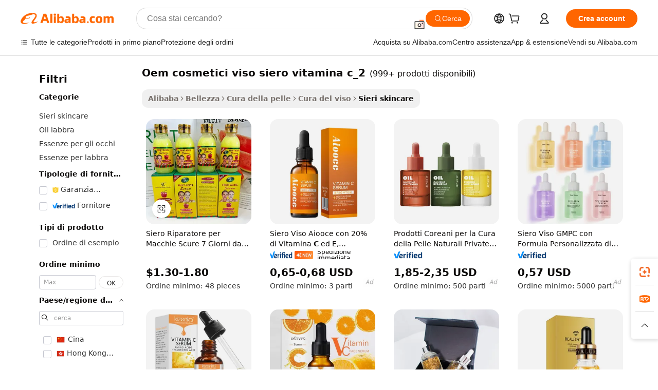

--- FILE ---
content_type: text/html;charset=UTF-8
request_url: https://italian.alibaba.com/g/fw/pc/oem-cosmetics-face-serum-vitamin-c_2.html
body_size: 190417
content:

<!-- screen_content -->

    <!-- tangram:5410 begin-->
    <!-- tangram:529998 begin-->
    
<!DOCTYPE html>
<html lang="it" dir="ltr">
  <head>
        <script>
      window.__BB = {
        scene: window.__bb_scene || 'traffic-free-goods'
      };
      window.__BB.BB_CWV_IGNORE = {
          lcp_element: ['#icbu-buyer-pc-top-banner'],
          lcp_url: [],
        };
      window._timing = {}
      window._timing.first_start = Date.now();
      window.needLoginInspiration = Boolean(false);
      // 变量用于标记页面首次可见时间
      let firstVisibleTime = null;
      if (typeof document.hidden !== 'undefined') {
        // 页面首次加载时直接统计
        if (!document.hidden) {
          firstVisibleTime = Date.now();
          window.__BB_timex = 1
        } else {
          // 页面不可见时监听 visibilitychange 事件
          document.addEventListener('visibilitychange', () => {
            if (!document.hidden) {
              firstVisibleTime = Date.now();
              window.__BB_timex = firstVisibleTime - window.performance.timing.navigationStart
              window.__BB.firstVisibleTime = window.__BB_timex
              console.log("Page became visible after "+ window.__BB_timex + " ms");
            }
          }, { once: true });  // 确保只触发一次
        }
      } else {
        console.warn('Page Visibility API is not supported in this browser.');
      }
    </script>
        <meta name="data-spm" content="a2700">
        <meta name="aplus-xplug" content="NONE">
        <meta name="aplus-icbu-disable-umid" content="1">
        <meta name="google-translate-customization" content="9de59014edaf3b99-22e1cf3b5ca21786-g00bb439a5e9e5f8f-f">
    <meta name="yandex-verification" content="25a76ba8e4443bb3" />
    <meta name="msvalidate.01" content="E3FBF0E89B724C30844BF17C59608E8F" />
    <meta name="viewport" content="width=device-width, initial-scale=1.0, maximum-scale=5.0, user-scalable=yes">
        <link rel="preconnect" href="https://s.alicdn.com/" crossorigin>
    <link rel="dns-prefetch" href="https://s.alicdn.com">
                        <link rel="preload" href="https://s.alicdn.com/@g/alilog/??aplus_plugin_icbufront/index.js,mlog/aplus_v2.js" as="script">
        <link rel="preload" href="https://s.alicdn.com/@img/imgextra/i2/O1CN0153JdbU26g4bILVOyC_!!6000000007690-2-tps-418-58.png" as="image">
        <script>
            window.__APLUS_ABRATE__ = {
        perf_group: 'base64cached',
        scene: "traffic-free-goods",
      };
    </script>
    <meta name="aplus-mmstat-timeout" content="15000">
        <meta content="text/html; charset=utf-8" http-equiv="Content-Type">
          <title>Efficace oem cosmetici viso siero vitamina c_2 per una pelle sana e luminosa - Alibaba.com</title>
      <meta name="keywords" content="oem vitamins,oem vitamin c,oem sock">
      <meta name="description" content="Ottieni una pelle luminosa selezionando una delle oem cosmetici viso siero vitamina c_2 più scelte su Alibaba.com. Ottieni una potente oem cosmetici viso siero vitamina c_2 per ottenere risultati rapidi ai prezzi più convenienti.">
            <meta name="pagetiming-rate" content="9">
      <meta name="pagetiming-resource-rate" content="4">
                    <link rel="canonical" href="https://italian.alibaba.com/g/oem-cosmetics-face-serum-vitamin-c-2.html">
                              <link rel="alternate" hreflang="fr" href="https://french.alibaba.com/g/oem-cosmetics-face-serum-vitamin-c-2.html">
                  <link rel="alternate" hreflang="de" href="https://german.alibaba.com/g/oem-cosmetics-face-serum-vitamin-c-2.html">
                  <link rel="alternate" hreflang="pt" href="https://portuguese.alibaba.com/g/oem-cosmetics-face-serum-vitamin-c-2.html">
                  <link rel="alternate" hreflang="it" href="https://italian.alibaba.com/g/oem-cosmetics-face-serum-vitamin-c-2.html">
                  <link rel="alternate" hreflang="es" href="https://spanish.alibaba.com/g/oem-cosmetics-face-serum-vitamin-c-2.html">
                  <link rel="alternate" hreflang="ru" href="https://russian.alibaba.com/g/oem-cosmetics-face-serum-vitamin-c-2.html">
                  <link rel="alternate" hreflang="ko" href="https://korean.alibaba.com/g/oem-cosmetics-face-serum-vitamin-c-2.html">
                  <link rel="alternate" hreflang="ar" href="https://arabic.alibaba.com/g/oem-cosmetics-face-serum-vitamin-c-2.html">
                  <link rel="alternate" hreflang="ja" href="https://japanese.alibaba.com/g/oem-cosmetics-face-serum-vitamin-c-2.html">
                  <link rel="alternate" hreflang="tr" href="https://turkish.alibaba.com/g/oem-cosmetics-face-serum-vitamin-c-2.html">
                  <link rel="alternate" hreflang="th" href="https://thai.alibaba.com/g/oem-cosmetics-face-serum-vitamin-c-2.html">
                  <link rel="alternate" hreflang="vi" href="https://vietnamese.alibaba.com/g/oem-cosmetics-face-serum-vitamin-c-2.html">
                  <link rel="alternate" hreflang="nl" href="https://dutch.alibaba.com/g/oem-cosmetics-face-serum-vitamin-c-2.html">
                  <link rel="alternate" hreflang="he" href="https://hebrew.alibaba.com/g/oem-cosmetics-face-serum-vitamin-c-2.html">
                  <link rel="alternate" hreflang="id" href="https://indonesian.alibaba.com/g/oem-cosmetics-face-serum-vitamin-c-2.html">
                  <link rel="alternate" hreflang="hi" href="https://hindi.alibaba.com/g/oem-cosmetics-face-serum-vitamin-c-2.html">
                  <link rel="alternate" hreflang="en" href="https://www.alibaba.com/showroom/oem-cosmetics-face-serum-vitamin-c-2.html">
                  <link rel="alternate" hreflang="zh" href="https://chinese.alibaba.com/g/oem-cosmetics-face-serum-vitamin-c-2.html">
                  <link rel="alternate" hreflang="x-default" href="https://www.alibaba.com/showroom/oem-cosmetics-face-serum-vitamin-c-2.html">
                                        <script>
      // Aplus 配置自动打点
      var queue = window.goldlog_queue || (window.goldlog_queue = []);
      var tags = ["button", "a", "div", "span", "i", "svg", "input", "li", "tr"];
      queue.push(
        {
          action: 'goldlog.appendMetaInfo',
          arguments: [
            'aplus-auto-exp',
            [
              {
                logkey: '/sc.ug_msite.new_product_exp',
                cssSelector: '[data-spm-exp]',
                props: ["data-spm-exp"],
              },
              {
                logkey: '/sc.ug_pc.seolist_product_exp',
                cssSelector: '.traffic-card-gallery',
                props: ["data-spm-exp"],
              }
            ]
          ]
        }
      )
      queue.push({
        action: 'goldlog.setMetaInfo',
        arguments: ['aplus-auto-clk', JSON.stringify(tags.map(tag =>({
          "logkey": "/sc.ug_msite.new_product_clk",
          tag,
          "filter": "data-spm-clk",
          "props": ["data-spm-clk"]
        })))],
      });
    </script>
  </head>
  <div id="icbu-header"><div id="the-new-header" data-version="4.4.0" data-tnh-auto-exp="tnh-expose" data-scenes="search-products" style="position: relative;background-color: #fff;border-bottom: 1px solid #ddd;box-sizing: border-box; font-family:Inter,SF Pro Text,Roboto,Helvetica Neue,Helvetica,Tahoma,Arial,PingFang SC,Microsoft YaHei;"><div style="display: flex;align-items:center;height: 72px;min-width: 1200px;max-width: 1580px;margin: 0 auto;padding: 0 40px;box-sizing: border-box;"><img style="height: 29px; width: 209px;" src="https://s.alicdn.com/@img/imgextra/i2/O1CN0153JdbU26g4bILVOyC_!!6000000007690-2-tps-418-58.png" alt="" /></div><div style="min-width: 1200px;max-width: 1580px;margin: 0 auto;overflow: hidden;font-size: 14px;display: flex;justify-content: space-between;padding: 0 40px;box-sizing: border-box;"><div style="display: flex; align-items: center; justify-content: space-between"><div style="position: relative; height: 36px; padding: 0 28px 0 20px">All categories</div><div style="position: relative; height: 36px; padding-right: 28px">Featured selections</div><div style="position: relative; height: 36px">Trade Assurance</div></div><div style="display: flex; align-items: center; justify-content: space-between"><div style="position: relative; height: 36px; padding-right: 28px">Buyer Central</div><div style="position: relative; height: 36px; padding-right: 28px">Help Center</div><div style="position: relative; height: 36px; padding-right: 28px">Get the app</div><div style="position: relative; height: 36px">Become a supplier</div></div></div></div></div></div>
  <body data-spm="7724857" style="min-height: calc(100vh + 1px)"><script 
id="beacon-aplus"   
src="//s.alicdn.com/@g/alilog/??aplus_plugin_icbufront/index.js,mlog/aplus_v2.js"
exparams="aplus=async&userid=&aplus&ali_beacon_id=&ali_apache_id=33%2e1%2e195%2e165%2e1769088068980%2e612941%2e3&ali_apache_track=&ali_apache_tracktmp=&eagleeye_traceid=2101c5c217690880690692755e0b92&ip=3%2e143%2e143%2e76&dmtrack_c={ali%5fresin%5ftrace%3dse%5frst%3dnull%7csp%5fviewtype%3dY%7cset%3d3%7cser%3d1007%7cpageId%3d8fd97f43266748ae960af54c865003b2%7cm%5fpageid%3dnull%7cpvmi%3ddad5574b096e48a9b239388e812b13eb%7csek%5fsepd%3doem%2bcosmetici%2bviso%2bsiero%2bvitamina%2bc%5f2%7csek%3doem%2bcosmetics%2bface%2bserum%2bvitamin%2bc%5f2%7cse%5fpn%3d1%7cp4pid%3dfbcca089%2d1fb2%2d404b%2db8d8%2dc16854e5689f%7csclkid%3dnull%7cforecast%5fpost%5fcate%3dnull%7cseo%5fnew%5fuser%5fflag%3dfalse%7ccategoryId%3d201269794%7cseo%5fsearch%5fmodel%5fupgrade%5fv2%3d2025070801%7cseo%5fmodule%5fcard%5f20240624%3d202406242%7clong%5ftext%5fgoogle%5ftranslate%5fv2%3d2407142%7cseo%5fcontent%5ftd%5fbottom%5ftext%5fupdate%5fkey%3d2025070801%7cseo%5fsearch%5fmodel%5fupgrade%5fv3%3d2025072201%7cdamo%5falt%5freplace%3d2485818%7cseo%5fsearch%5fmodel%5fmulti%5fupgrade%5fv3%3d2025081101%7cwap%5fcross%3d2007659%7cwap%5fcs%5faction%3d2005494%7cAPP%5fVisitor%5fActive%3d26700%7cseo%5fshowroom%5fgoods%5fmix%3d2005244%7cseo%5fdefault%5fcached%5flong%5ftext%5ffrom%5fnew%5fkeyword%5fstep%3d2024122502%7cshowroom%5fgeneral%5ftemplate%3d2005292%7cwap%5fcs%5ftext%3dnull%7cstructured%5fdata%3d2025052702%7cseo%5fmulti%5fstyle%5ftext%5fupdate%3d2511181%7cpc%5fnew%5fheader%3dnull%7cseo%5fmeta%5fcate%5ftemplate%5fv1%3d2025042401%7cseo%5fmeta%5ftd%5fsearch%5fkeyword%5fstep%5fv1%3d2025040999%7cshowroom%5fft%5flong%5ftext%5fbaks%3d80802%7cAPP%5fGrowing%5fBuyer%5fHigh%5fIntent%5fActive%3d25488%7cshowroom%5fpc%5fv2019%3d2104%7cAPP%5fProspecting%5fBuyer%3d26712%7ccache%5fcontrol%3dnull%7cAPP%5fChurned%5fCore%5fBuyer%3d25463%7cseo%5fdefault%5fcached%5flong%5ftext%5fstep%3d24110802%7camp%5flighthouse%5fscore%5fimage%3d19657%7cseo%5fft%5ftranslate%5fgemini%3d25012003%7cwap%5fnode%5fssr%3d2015725%7cdataphant%5fopen%3d27030%7clongtext%5fmulti%5fstyle%5fexpand%5frussian%3d2510142%7cseo%5flongtext%5fgoogle%5fdata%5fsection%3d25021702%7cindustry%5fpopular%5ffloor%3dnull%7cwap%5fad%5fgoods%5fproduct%5finterval%3dnull%7cseo%5fgoods%5fbootom%5fwholesale%5flink%3d2486162%7cseo%5fkeyword%5faatest%3d1%7cseo%5fmiddle%5fwholesale%5flink%3dnull%7cft%5flong%5ftext%5fenpand%5fstep2%3d121602%7cseo%5fft%5flongtext%5fexpand%5fstep3%3d25012102%7cseo%5fwap%5fheadercard%3d2006288%7cAPP%5fChurned%5fInactive%5fVisitor%3d25497%7cAPP%5fGrowing%5fBuyer%5fHigh%5fIntent%5fInactive%3d25484%7cseo%5fmeta%5ftd%5fmulti%5fkey%3d2025061801%7ctop%5frecommend%5f20250120%3d202501201%7clongtext%5fmulti%5fstyle%5fexpand%5ffrench%5fcopy%3d25091802%7clongtext%5fmulti%5fstyle%5fexpand%5ffrench%5fcopy%5fcopy%3d25092502%7clong%5ftext%5fpaa%3d220831%7cseo%5ffloor%5fexp%3dnull%7cseo%5fshowroom%5falgo%5flink%3d17764%7cseo%5fmeta%5ftd%5faib%5fgeneral%5fkey%3d2025091900%7ccountry%5findustry%3d202311033%7cshowroom%5fft%5flong%5ftext%5fenpand%5fstep1%3d101102%7cseo%5fshowroom%5fnorel%3dnull%7cplp%5fstyle%5f25%5fpc%3d202505222%7cseo%5fggs%5flayer%3d10010%7cquery%5fmutil%5flang%5ftranslate%3d2025060300%7cseo%5fsearch%5fmulti%5fsearch%5ftype%5fv2%3d2026012200%7cAPP%5fChurned%5fBuyer%3d25468%7cstream%5frender%5fperf%5fopt%3d2309181%7cwap%5fgoods%3d2007383%7cseo%5fshowroom%5fsimilar%5f20240614%3d202406142%7cchinese%5fopen%3d6307%7cquery%5fgpt%5ftranslate%3d20240820%7cad%5fproduct%5finterval%3dnull%7camp%5fto%5fpwa%3d2007359%7cplp%5faib%5fmulti%5fai%5fmeta%3d20250401%7cwap%5fsupplier%5fcontent%3dnull%7cpc%5ffree%5frefactoring%3d20220315%7csso%5foem%5ffloor%3d30031%7cAPP%5fGrowing%5fBuyer%5fInactive%3d25476%7cseo%5fpc%5fnew%5fview%5f20240807%3d202408072%7cseo%5fbottom%5ftext%5fentity%5fkey%5fcopy%3d2025062400%7cstream%5frender%3d433763%7cseo%5fmodule%5fcard%5f20240424%3d202404241%7cseo%5ftitle%5freplace%5f20191226%3d5841%7clongtext%5fmulti%5fstyle%5fexpand%3d25090802%7cgoogleweblight%3d6516%7clighthouse%5fbase64%3dnull%7cAPP%5fProspecting%5fBuyer%5fActive%3d26719%7cad%5fgoods%5fproduct%5finterval%3dnull%7cseo%5fbottom%5fdeep%5fextend%5fkw%5fkey%3d2025071101%7clongtext%5fmulti%5fstyle%5fexpand%5fturkish%3d25102802%7cilink%5fuv%3d20240911%7cwap%5flist%5fwakeup%3d2005832%7ctpp%5fcrosslink%5fpc%3d20205311%7cseo%5ftop%5fbooth%3d18501%7cAPP%5fGrowing%5fBuyer%5fLess%5fActive%3d25472%7cseo%5fsearch%5fmodel%5fupgrade%5frank%3d2025092401%7cgoodslayer%3d7977%7cft%5flong%5ftext%5ftranslate%5fexpand%5fstep1%3d24110802%7cseo%5fheaderstyle%5ftraffic%5fkey%5fv1%3d2025072100%7ccrosslink%5fswitch%3d2008141%7cp4p%5foutline%3d20240328%7cseo%5fmeta%5ftd%5faib%5fv2%5fkey%3d2025091801%7crts%5fmulti%3d2008404%7cseo%5fad%5foptimization%5fkey%5fv2%3d2025072300%7cAPP%5fVisitor%5fLess%5fActive%3d26698%7cseo%5fsearch%5franker%5fid%3d2025112401%7cplp%5fstyle%5f25%3d202505192%7ccdn%5fvm%3d2007368%7cwap%5fad%5fproduct%5finterval%3dnull%7cseo%5fsearch%5fmodel%5fmulti%5fupgrade%5frank%3d2025092401%7cpc%5fcard%5fshare%3d2025081201%7cAPP%5fGrowing%5fBuyer%5fHigh%5fIntent%5fLess%5fActive%3d25480%7cgoods%5ftitle%5fsubstitute%3d9619%7cwap%5fscreen%5fexp%3d2025081400%7creact%5fheader%5ftest%3d202502182%7cpc%5fcs%5fcolor%3d2005788%7cshowroom%5fft%5flong%5ftext%5ftest%3d72502%7cone%5ftap%5flogin%5fABTest%3d202308153%7cseo%5fhyh%5fshow%5ftags%3dnull%7cplp%5fstructured%5fdata%3d2508182%7cguide%5fdelete%3d2008526%7cseo%5findustry%5ftemplate%3dnull%7cseo%5fmeta%5ftd%5fmulti%5fes%5fkey%3d2025073101%7cseo%5fshowroom%5fdata%5fmix%3d19888%7csso%5ftop%5franking%5ffloor%3d20031%7cseo%5ftd%5fdeep%5fupgrade%5fkey%5fv3%3d2025081101%7cwap%5fue%5fone%3d2025111401%7cshowroom%5fto%5frts%5flink%3d2008480%7ccountrysearch%5ftest%3dnull%7cchannel%5famp%5fto%5fpwa%3d2008435%7cseo%5fmulti%5fstyles%5flong%5ftext%3d2503172%7cseo%5fmeta%5ftext%5fmutli%5fcate%5ftemplate%5fv1%3d2025080800%7cseo%5fdefault%5fcached%5fmutil%5flong%5ftext%5fstep%3d24110436%7cseo%5faction%5fpoint%5ftype%3d22823%7cseo%5faib%5ftd%5flaunch%5f20240828%5fcopy%3d202408282%7cseo%5fshowroom%5fwholesale%5flink%3d2486142%7cseo%5fperf%5fimprove%3d2023999%7cseo%5fwap%5flist%5fbounce%5f01%3d2063%7cseo%5fwap%5flist%5fbounce%5f02%3d2128%7cAPP%5fGrowing%5fBuyer%5fActive%3d25492%7cvideolayer%3dnull%7cvideo%5fplay%3dnull%7cAPP%5fChurned%5fMember%5fInactive%3d25501%7cseo%5fgoogle%5fnew%5fstruct%3d438326%7cicbu%5falgo%5fp4p%5fseo%5fad%3d2025072300%7ctpp%5ftrace%3dseoKeyword%2dseoKeyword%5fv3%2dproduct%2dPRODUCT%5fFAIL}&pageid=038f8f4c2101ebcf1769088069&hn=ensearchweb033001235207%2erg%2dus%2deast%2eus44&asid=AQAAAABFJHJpdQ6/bAAAAACbQo+Slhllhg==&treq=&tres=" async>
</script>
            <style>body{background-color:white;}.no-scrollbar.il-sticky.il-top-0.il-max-h-\[100vh\].il-w-\[200px\].il-flex-shrink-0.il-flex-grow-0.il-overflow-y-scroll{background-color:#FFF;padding-left:12px}</style>
                    <!-- tangram:530006 begin-->
<!--  -->
 <style>
   @keyframes il-spin {
     to {
       transform: rotate(360deg);
     }
   }
   @keyframes il-pulse {
     50% {
       opacity: 0.5;
     }
   }
   .traffic-card-gallery {display: flex;position: relative;flex-direction: column;justify-content: flex-start;border-radius: 0.5rem;background-color: #fff;padding: 0.5rem 0.5rem 1rem;overflow: hidden;font-size: 0.75rem;line-height: 1rem;}
   .traffic-card-list {display: flex;position: relative;flex-direction: row;justify-content: flex-start;border-bottom-width: 1px;background-color: #fff;padding: 1rem;height: 292px;overflow: hidden;font-size: 0.75rem;line-height: 1rem;}
   .product-price {
     b {
       font-size: 22px;
     }
   }
   .skel-loading {
       animation: il-pulse 2s cubic-bezier(0.4, 0, 0.6, 1) infinite;background-color: hsl(60, 4.8%, 95.9%);
   }
 </style>
<div id="first-cached-card">
  <div style="box-sizing:border-box;display: flex;position: absolute;left: 0;right: 0;margin: 0 auto;z-index: 1;min-width: 1200px;max-width: 1580px;padding: 0.75rem 3.25rem 0;pointer-events: none;">
    <!--页面左侧区域-->
    <div style="width: 200px;padding-top: 1rem;padding-left:12px; background-color: #fff;border-radius: 0.25rem">
      <div class="skel-loading" style="height: 1.5rem;width: 50%;border-radius: 0.25rem;"></div>
      <div style="margin-top: 1rem;margin-bottom: 1rem;">
        <div class="skel-loading" style="height: 1rem;width: calc(100% * 5 / 6);"></div>
        <div
          class="skel-loading"
          style="margin-top: 1rem;height: 1rem;width: calc(100% * 8 / 12);"
        ></div>
        <div class="skel-loading" style="margin-top: 1rem;height: 1rem;width: 75%;"></div>
        <div
          class="skel-loading"
          style="margin-top: 1rem;height: 1rem;width: calc(100% * 7 / 12);"
        ></div>
      </div>
      <div class="skel-loading" style="height: 1.5rem;width: 50%;border-radius: 0.25rem;"></div>
      <div style="margin-top: 1rem;margin-bottom: 1rem;">
        <div class="skel-loading" style="height: 1rem;width: calc(100% * 5 / 6);"></div>
        <div
          class="skel-loading"
          style="margin-top: 1rem;height: 1rem;width: calc(100% * 8 / 12);"
        ></div>
        <div class="skel-loading" style="margin-top: 1rem;height: 1rem;width: 75%;"></div>
        <div
          class="skel-loading"
          style="margin-top: 1rem;height: 1rem;width: calc(100% * 7 / 12);"
        ></div>
      </div>
      <div class="skel-loading" style="height: 1.5rem;width: 50%;border-radius: 0.25rem;"></div>
      <div style="margin-top: 1rem;margin-bottom: 1rem;">
        <div class="skel-loading" style="height: 1rem;width: calc(100% * 5 / 6);"></div>
        <div
          class="skel-loading"
          style="margin-top: 1rem;height: 1rem;width: calc(100% * 8 / 12);"
        ></div>
        <div class="skel-loading" style="margin-top: 1rem;height: 1rem;width: 75%;"></div>
        <div
          class="skel-loading"
          style="margin-top: 1rem;height: 1rem;width: calc(100% * 7 / 12);"
        ></div>
      </div>
      <div class="skel-loading" style="height: 1.5rem;width: 50%;border-radius: 0.25rem;"></div>
      <div style="margin-top: 1rem;margin-bottom: 1rem;">
        <div class="skel-loading" style="height: 1rem;width: calc(100% * 5 / 6);"></div>
        <div
          class="skel-loading"
          style="margin-top: 1rem;height: 1rem;width: calc(100% * 8 / 12);"
        ></div>
        <div class="skel-loading" style="margin-top: 1rem;height: 1rem;width: 75%;"></div>
        <div
          class="skel-loading"
          style="margin-top: 1rem;height: 1rem;width: calc(100% * 7 / 12);"
        ></div>
      </div>
      <div class="skel-loading" style="height: 1.5rem;width: 50%;border-radius: 0.25rem;"></div>
      <div style="margin-top: 1rem;margin-bottom: 1rem;">
        <div class="skel-loading" style="height: 1rem;width: calc(100% * 5 / 6);"></div>
        <div
          class="skel-loading"
          style="margin-top: 1rem;height: 1rem;width: calc(100% * 8 / 12);"
        ></div>
        <div class="skel-loading" style="margin-top: 1rem;height: 1rem;width: 75%;"></div>
        <div
          class="skel-loading"
          style="margin-top: 1rem;height: 1rem;width: calc(100% * 7 / 12);"
        ></div>
      </div>
      <div class="skel-loading" style="height: 1.5rem;width: 50%;border-radius: 0.25rem;"></div>
      <div style="margin-top: 1rem;margin-bottom: 1rem;">
        <div class="skel-loading" style="height: 1rem;width: calc(100% * 5 / 6);"></div>
        <div
          class="skel-loading"
          style="margin-top: 1rem;height: 1rem;width: calc(100% * 8 / 12);"
        ></div>
        <div class="skel-loading" style="margin-top: 1rem;height: 1rem;width: 75%;"></div>
        <div
          class="skel-loading"
          style="margin-top: 1rem;height: 1rem;width: calc(100% * 7 / 12);"
        ></div>
      </div>
    </div>
    <!--页面主体区域-->
    <div style="flex: 1 1 0%; overflow: hidden;padding: 0.5rem 0.5rem 0.5rem 1.5rem">
      <div style="height: 1.25rem;margin-bottom: 1rem;"></div>
      <!-- keywords -->
      <div style="margin-bottom: 1rem;height: 1.75rem;font-weight: 700;font-size: 1.25rem;line-height: 1.75rem;"></div>
      <!-- longtext -->
            <div style="width: calc(25% - 0.9rem);pointer-events: auto">
        <div class="traffic-card-gallery">
          <!-- ProductImage -->
          <a href="//www.alibaba.com/product-detail/Wholesale-Drop-Shipping-125ml-7-Day_1601390512228.html?from=SEO" target="_blank" style="position: relative;margin-bottom: 0.5rem;aspect-ratio: 1;overflow: hidden;border-radius: 0.5rem;">
            <div style="display: flex; overflow: hidden">
              <div style="position: relative;margin: 0;width: 100%;min-width: 0;flex-shrink: 0;flex-grow: 0;flex-basis: 100%;padding: 0;">
                <img style="position: relative; aspect-ratio: 1; width: 100%" src="[data-uri]" loading="eager" />
                <div style="position: absolute;left: 0;bottom: 0;right: 0;top: 0;background-color: #000;opacity: 0.05;"></div>
              </div>
            </div>
          </a>
          <div style="display: flex;flex: 1 1 0%;flex-direction: column;justify-content: space-between;">
            <div>
              <a class="skel-loading" style="margin-top: 0.5rem;display:inline-block;width:100%;height:1rem;" href="//www.alibaba.com/product-detail/Wholesale-Drop-Shipping-125ml-7-Day_1601390512228.html" target="_blank"></a>
              <a class="skel-loading" style="margin-top: 0.125rem;display:inline-block;width:100%;height:1rem;" href="//www.alibaba.com/product-detail/Wholesale-Drop-Shipping-125ml-7-Day_1601390512228.html" target="_blank"></a>
              <div class="skel-loading" style="margin-top: 0.25rem;height:1.625rem;width:75%"></div>
              <div class="skel-loading" style="margin-top: 0.5rem;height: 1rem;width:50%"></div>
              <div class="skel-loading" style="margin-top:0.25rem;height:1rem;width:25%"></div>
            </div>
          </div>

        </div>
      </div>

    </div>
  </div>
</div>
<!-- tangram:530006 end-->
            <style>.component-left-filter-callback{display:flex;position:relative;margin-top:10px;height:1200px}.component-left-filter-callback img{width:200px}.component-left-filter-callback i{position:absolute;top:5%;left:50%}.related-search-wrapper{padding:.5rem;--tw-bg-opacity: 1;background-color:#fff;background-color:rgba(255,255,255,var(--tw-bg-opacity, 1));border-width:1px;border-color:var(--input)}.related-search-wrapper .related-search-box{margin:12px 16px}.related-search-wrapper .related-search-box .related-search-title{display:inline;float:start;color:#666;word-wrap:break-word;margin-right:12px;width:13%}.related-search-wrapper .related-search-box .related-search-content{display:flex;flex-wrap:wrap}.related-search-wrapper .related-search-box .related-search-content .related-search-link{margin-right:12px;width:23%;overflow:hidden;color:#666;text-overflow:ellipsis;white-space:nowrap}.product-title img{margin-right:.5rem;display:inline-block;height:1rem;vertical-align:sub}.product-price b{font-size:22px}.similar-icon{position:absolute;bottom:12px;z-index:2;right:12px}.rfq-card{display:inline-block;position:relative;box-sizing:border-box;margin-bottom:36px}.rfq-card .rfq-card-content{display:flex;position:relative;flex-direction:column;align-items:flex-start;background-size:cover;background-color:#fff;padding:12px;width:100%;height:100%}.rfq-card .rfq-card-content .rfq-card-icon{margin-top:50px}.rfq-card .rfq-card-content .rfq-card-icon img{width:45px}.rfq-card .rfq-card-content .rfq-card-top-title{margin-top:14px;color:#222;font-weight:400;font-size:16px}.rfq-card .rfq-card-content .rfq-card-title{margin-top:24px;color:#333;font-weight:800;font-size:20px}.rfq-card .rfq-card-content .rfq-card-input-box{margin-top:24px;width:100%}.rfq-card .rfq-card-content .rfq-card-input-box textarea{box-sizing:border-box;border:1px solid #ddd;border-radius:4px;background-color:#fff;padding:9px 12px;width:100%;height:88px;resize:none;color:#666;font-weight:400;font-size:13px;font-family:inherit}.rfq-card .rfq-card-content .rfq-card-button{margin-top:24px;border:1px solid #666;border-radius:16px;background-color:#fff;width:67%;color:#000;font-weight:700;font-size:14px;line-height:30px;text-align:center}[data-modulename^=ProductList-] div{contain-intrinsic-size:auto 500px}.traffic-card-gallery:hover{--tw-shadow: 0px 2px 6px 2px rgba(0,0,0,.12157);--tw-shadow-colored: 0px 2px 6px 2px var(--tw-shadow-color);box-shadow:0 0 #0000,0 0 #0000,0 2px 6px 2px #0000001f;box-shadow:var(--tw-ring-offset-shadow, 0 0 rgba(0,0,0,0)),var(--tw-ring-shadow, 0 0 rgba(0,0,0,0)),var(--tw-shadow);z-index:10}.traffic-card-gallery{position:relative;display:flex;flex-direction:column;justify-content:flex-start;overflow:hidden;border-radius:.75rem;--tw-bg-opacity: 1;background-color:#fff;background-color:rgba(255,255,255,var(--tw-bg-opacity, 1));padding:.5rem;font-size:.75rem;line-height:1rem}.traffic-card-list{position:relative;display:flex;height:292px;flex-direction:row;justify-content:flex-start;overflow:hidden;border-bottom-width:1px;--tw-bg-opacity: 1;background-color:#fff;background-color:rgba(255,255,255,var(--tw-bg-opacity, 1));padding:1rem;font-size:.75rem;line-height:1rem}.traffic-card-g-industry:hover{--tw-shadow: 0 0 10px rgba(0,0,0,.1);--tw-shadow-colored: 0 0 10px var(--tw-shadow-color);box-shadow:0 0 #0000,0 0 #0000,0 0 10px #0000001a;box-shadow:var(--tw-ring-offset-shadow, 0 0 rgba(0,0,0,0)),var(--tw-ring-shadow, 0 0 rgba(0,0,0,0)),var(--tw-shadow)}.traffic-card-g-industry{position:relative;border-radius:var(--radius);--tw-bg-opacity: 1;background-color:#fff;background-color:rgba(255,255,255,var(--tw-bg-opacity, 1));padding:1.25rem .75rem .75rem;font-size:.875rem;line-height:1.25rem}.module-filter-section-wrapper{max-height:none!important;overflow-x:hidden}*,:before,:after{--tw-border-spacing-x: 0;--tw-border-spacing-y: 0;--tw-translate-x: 0;--tw-translate-y: 0;--tw-rotate: 0;--tw-skew-x: 0;--tw-skew-y: 0;--tw-scale-x: 1;--tw-scale-y: 1;--tw-pan-x: ;--tw-pan-y: ;--tw-pinch-zoom: ;--tw-scroll-snap-strictness: proximity;--tw-gradient-from-position: ;--tw-gradient-via-position: ;--tw-gradient-to-position: ;--tw-ordinal: ;--tw-slashed-zero: ;--tw-numeric-figure: ;--tw-numeric-spacing: ;--tw-numeric-fraction: ;--tw-ring-inset: ;--tw-ring-offset-width: 0px;--tw-ring-offset-color: #fff;--tw-ring-color: rgba(59, 130, 246, .5);--tw-ring-offset-shadow: 0 0 rgba(0,0,0,0);--tw-ring-shadow: 0 0 rgba(0,0,0,0);--tw-shadow: 0 0 rgba(0,0,0,0);--tw-shadow-colored: 0 0 rgba(0,0,0,0);--tw-blur: ;--tw-brightness: ;--tw-contrast: ;--tw-grayscale: ;--tw-hue-rotate: ;--tw-invert: ;--tw-saturate: ;--tw-sepia: ;--tw-drop-shadow: ;--tw-backdrop-blur: ;--tw-backdrop-brightness: ;--tw-backdrop-contrast: ;--tw-backdrop-grayscale: ;--tw-backdrop-hue-rotate: ;--tw-backdrop-invert: ;--tw-backdrop-opacity: ;--tw-backdrop-saturate: ;--tw-backdrop-sepia: ;--tw-contain-size: ;--tw-contain-layout: ;--tw-contain-paint: ;--tw-contain-style: }::backdrop{--tw-border-spacing-x: 0;--tw-border-spacing-y: 0;--tw-translate-x: 0;--tw-translate-y: 0;--tw-rotate: 0;--tw-skew-x: 0;--tw-skew-y: 0;--tw-scale-x: 1;--tw-scale-y: 1;--tw-pan-x: ;--tw-pan-y: ;--tw-pinch-zoom: ;--tw-scroll-snap-strictness: proximity;--tw-gradient-from-position: ;--tw-gradient-via-position: ;--tw-gradient-to-position: ;--tw-ordinal: ;--tw-slashed-zero: ;--tw-numeric-figure: ;--tw-numeric-spacing: ;--tw-numeric-fraction: ;--tw-ring-inset: ;--tw-ring-offset-width: 0px;--tw-ring-offset-color: #fff;--tw-ring-color: rgba(59, 130, 246, .5);--tw-ring-offset-shadow: 0 0 rgba(0,0,0,0);--tw-ring-shadow: 0 0 rgba(0,0,0,0);--tw-shadow: 0 0 rgba(0,0,0,0);--tw-shadow-colored: 0 0 rgba(0,0,0,0);--tw-blur: ;--tw-brightness: ;--tw-contrast: ;--tw-grayscale: ;--tw-hue-rotate: ;--tw-invert: ;--tw-saturate: ;--tw-sepia: ;--tw-drop-shadow: ;--tw-backdrop-blur: ;--tw-backdrop-brightness: ;--tw-backdrop-contrast: ;--tw-backdrop-grayscale: ;--tw-backdrop-hue-rotate: ;--tw-backdrop-invert: ;--tw-backdrop-opacity: ;--tw-backdrop-saturate: ;--tw-backdrop-sepia: ;--tw-contain-size: ;--tw-contain-layout: ;--tw-contain-paint: ;--tw-contain-style: }*,:before,:after{box-sizing:border-box;border-width:0;border-style:solid;border-color:#e5e7eb}:before,:after{--tw-content: ""}html,:host{line-height:1.5;-webkit-text-size-adjust:100%;-moz-tab-size:4;-o-tab-size:4;tab-size:4;font-family:ui-sans-serif,system-ui,-apple-system,Segoe UI,Roboto,Ubuntu,Cantarell,Noto Sans,sans-serif,"Apple Color Emoji","Segoe UI Emoji",Segoe UI Symbol,"Noto Color Emoji";font-feature-settings:normal;font-variation-settings:normal;-webkit-tap-highlight-color:transparent}body{margin:0;line-height:inherit}hr{height:0;color:inherit;border-top-width:1px}abbr:where([title]){text-decoration:underline;-webkit-text-decoration:underline dotted;text-decoration:underline dotted}h1,h2,h3,h4,h5,h6{font-size:inherit;font-weight:inherit}a{color:inherit;text-decoration:inherit}b,strong{font-weight:bolder}code,kbd,samp,pre{font-family:ui-monospace,SFMono-Regular,Menlo,Monaco,Consolas,Liberation Mono,Courier New,monospace;font-feature-settings:normal;font-variation-settings:normal;font-size:1em}small{font-size:80%}sub,sup{font-size:75%;line-height:0;position:relative;vertical-align:baseline}sub{bottom:-.25em}sup{top:-.5em}table{text-indent:0;border-color:inherit;border-collapse:collapse}button,input,optgroup,select,textarea{font-family:inherit;font-feature-settings:inherit;font-variation-settings:inherit;font-size:100%;font-weight:inherit;line-height:inherit;letter-spacing:inherit;color:inherit;margin:0;padding:0}button,select{text-transform:none}button,input:where([type=button]),input:where([type=reset]),input:where([type=submit]){-webkit-appearance:button;background-color:transparent;background-image:none}:-moz-focusring{outline:auto}:-moz-ui-invalid{box-shadow:none}progress{vertical-align:baseline}::-webkit-inner-spin-button,::-webkit-outer-spin-button{height:auto}[type=search]{-webkit-appearance:textfield;outline-offset:-2px}::-webkit-search-decoration{-webkit-appearance:none}::-webkit-file-upload-button{-webkit-appearance:button;font:inherit}summary{display:list-item}blockquote,dl,dd,h1,h2,h3,h4,h5,h6,hr,figure,p,pre{margin:0}fieldset{margin:0;padding:0}legend{padding:0}ol,ul,menu{list-style:none;margin:0;padding:0}dialog{padding:0}textarea{resize:vertical}input::-moz-placeholder,textarea::-moz-placeholder{opacity:1;color:#9ca3af}input::placeholder,textarea::placeholder{opacity:1;color:#9ca3af}button,[role=button]{cursor:pointer}:disabled{cursor:default}img,svg,video,canvas,audio,iframe,embed,object{display:block;vertical-align:middle}img,video{max-width:100%;height:auto}[hidden]:where(:not([hidden=until-found])){display:none}:root{--background: hsl(0, 0%, 100%);--foreground: hsl(20, 14.3%, 4.1%);--card: hsl(0, 0%, 100%);--card-foreground: hsl(20, 14.3%, 4.1%);--popover: hsl(0, 0%, 100%);--popover-foreground: hsl(20, 14.3%, 4.1%);--primary: hsl(24, 100%, 50%);--primary-foreground: hsl(60, 9.1%, 97.8%);--secondary: hsl(60, 4.8%, 95.9%);--secondary-foreground: #333;--muted: hsl(60, 4.8%, 95.9%);--muted-foreground: hsl(25, 5.3%, 44.7%);--accent: hsl(60, 4.8%, 95.9%);--accent-foreground: hsl(24, 9.8%, 10%);--destructive: hsl(0, 84.2%, 60.2%);--destructive-foreground: hsl(60, 9.1%, 97.8%);--border: hsl(20, 5.9%, 90%);--input: hsl(20, 5.9%, 90%);--ring: hsl(24.6, 95%, 53.1%);--radius: 1rem}.dark{--background: hsl(20, 14.3%, 4.1%);--foreground: hsl(60, 9.1%, 97.8%);--card: hsl(20, 14.3%, 4.1%);--card-foreground: hsl(60, 9.1%, 97.8%);--popover: hsl(20, 14.3%, 4.1%);--popover-foreground: hsl(60, 9.1%, 97.8%);--primary: hsl(20.5, 90.2%, 48.2%);--primary-foreground: hsl(60, 9.1%, 97.8%);--secondary: hsl(12, 6.5%, 15.1%);--secondary-foreground: hsl(60, 9.1%, 97.8%);--muted: hsl(12, 6.5%, 15.1%);--muted-foreground: hsl(24, 5.4%, 63.9%);--accent: hsl(12, 6.5%, 15.1%);--accent-foreground: hsl(60, 9.1%, 97.8%);--destructive: hsl(0, 72.2%, 50.6%);--destructive-foreground: hsl(60, 9.1%, 97.8%);--border: hsl(12, 6.5%, 15.1%);--input: hsl(12, 6.5%, 15.1%);--ring: hsl(20.5, 90.2%, 48.2%)}*{border-color:#e7e5e4;border-color:var(--border)}body{background-color:#fff;background-color:var(--background);color:#0c0a09;color:var(--foreground)}.il-sr-only{position:absolute;width:1px;height:1px;padding:0;margin:-1px;overflow:hidden;clip:rect(0,0,0,0);white-space:nowrap;border-width:0}.il-invisible{visibility:hidden}.il-fixed{position:fixed}.il-absolute{position:absolute}.il-relative{position:relative}.il-sticky{position:sticky}.il-inset-0{inset:0}.il--bottom-12{bottom:-3rem}.il--top-12{top:-3rem}.il-bottom-0{bottom:0}.il-bottom-2{bottom:.5rem}.il-bottom-3{bottom:.75rem}.il-bottom-4{bottom:1rem}.il-end-0{right:0}.il-end-2{right:.5rem}.il-end-3{right:.75rem}.il-end-4{right:1rem}.il-left-0{left:0}.il-left-3{left:.75rem}.il-right-0{right:0}.il-right-2{right:.5rem}.il-right-3{right:.75rem}.il-start-0{left:0}.il-start-1\/2{left:50%}.il-start-2{left:.5rem}.il-start-3{left:.75rem}.il-start-\[50\%\]{left:50%}.il-top-0{top:0}.il-top-1\/2{top:50%}.il-top-16{top:4rem}.il-top-4{top:1rem}.il-top-\[50\%\]{top:50%}.il-z-10{z-index:10}.il-z-50{z-index:50}.il-z-\[9999\]{z-index:9999}.il-col-span-4{grid-column:span 4 / span 4}.il-m-0{margin:0}.il-m-3{margin:.75rem}.il-m-auto{margin:auto}.il-mx-auto{margin-left:auto;margin-right:auto}.il-my-3{margin-top:.75rem;margin-bottom:.75rem}.il-my-5{margin-top:1.25rem;margin-bottom:1.25rem}.il-my-auto{margin-top:auto;margin-bottom:auto}.\!il-mb-4{margin-bottom:1rem!important}.il--mt-4{margin-top:-1rem}.il-mb-0{margin-bottom:0}.il-mb-1{margin-bottom:.25rem}.il-mb-2{margin-bottom:.5rem}.il-mb-3{margin-bottom:.75rem}.il-mb-4{margin-bottom:1rem}.il-mb-5{margin-bottom:1.25rem}.il-mb-6{margin-bottom:1.5rem}.il-mb-8{margin-bottom:2rem}.il-mb-\[-0\.75rem\]{margin-bottom:-.75rem}.il-mb-\[0\.125rem\]{margin-bottom:.125rem}.il-me-1{margin-right:.25rem}.il-me-2{margin-right:.5rem}.il-me-3{margin-right:.75rem}.il-me-auto{margin-right:auto}.il-mr-1{margin-right:.25rem}.il-mr-2{margin-right:.5rem}.il-ms-1{margin-left:.25rem}.il-ms-4{margin-left:1rem}.il-ms-5{margin-left:1.25rem}.il-ms-8{margin-left:2rem}.il-ms-\[\.375rem\]{margin-left:.375rem}.il-ms-auto{margin-left:auto}.il-mt-0{margin-top:0}.il-mt-0\.5{margin-top:.125rem}.il-mt-1{margin-top:.25rem}.il-mt-2{margin-top:.5rem}.il-mt-3{margin-top:.75rem}.il-mt-4{margin-top:1rem}.il-mt-6{margin-top:1.5rem}.il-line-clamp-1{overflow:hidden;display:-webkit-box;-webkit-box-orient:vertical;-webkit-line-clamp:1}.il-line-clamp-2{overflow:hidden;display:-webkit-box;-webkit-box-orient:vertical;-webkit-line-clamp:2}.il-line-clamp-6{overflow:hidden;display:-webkit-box;-webkit-box-orient:vertical;-webkit-line-clamp:6}.il-inline-block{display:inline-block}.il-inline{display:inline}.il-flex{display:flex}.il-inline-flex{display:inline-flex}.il-grid{display:grid}.il-aspect-square{aspect-ratio:1 / 1}.il-size-5{width:1.25rem;height:1.25rem}.il-h-1{height:.25rem}.il-h-10{height:2.5rem}.il-h-11{height:2.75rem}.il-h-20{height:5rem}.il-h-24{height:6rem}.il-h-3\.5{height:.875rem}.il-h-4{height:1rem}.il-h-40{height:10rem}.il-h-6{height:1.5rem}.il-h-8{height:2rem}.il-h-9{height:2.25rem}.il-h-\[150px\]{height:150px}.il-h-\[152px\]{height:152px}.il-h-\[18\.25rem\]{height:18.25rem}.il-h-\[292px\]{height:292px}.il-h-\[600px\]{height:600px}.il-h-auto{height:auto}.il-h-fit{height:-moz-fit-content;height:fit-content}.il-h-full{height:100%}.il-h-screen{height:100vh}.il-max-h-\[100vh\]{max-height:100vh}.il-w-1\/2{width:50%}.il-w-10{width:2.5rem}.il-w-10\/12{width:83.333333%}.il-w-4{width:1rem}.il-w-6{width:1.5rem}.il-w-64{width:16rem}.il-w-7\/12{width:58.333333%}.il-w-72{width:18rem}.il-w-8{width:2rem}.il-w-8\/12{width:66.666667%}.il-w-9{width:2.25rem}.il-w-9\/12{width:75%}.il-w-\[200px\]{width:200px}.il-w-\[84px\]{width:84px}.il-w-fit{width:-moz-fit-content;width:fit-content}.il-w-full{width:100%}.il-w-screen{width:100vw}.il-min-w-0{min-width:0px}.il-min-w-3{min-width:.75rem}.il-min-w-\[1200px\]{min-width:1200px}.il-max-w-\[1000px\]{max-width:1000px}.il-max-w-\[1580px\]{max-width:1580px}.il-max-w-full{max-width:100%}.il-max-w-lg{max-width:32rem}.il-flex-1{flex:1 1 0%}.il-flex-shrink-0,.il-shrink-0{flex-shrink:0}.il-flex-grow-0,.il-grow-0{flex-grow:0}.il-basis-24{flex-basis:6rem}.il-basis-full{flex-basis:100%}.il-origin-\[--radix-tooltip-content-transform-origin\]{transform-origin:var(--radix-tooltip-content-transform-origin)}.il--translate-x-1\/2{--tw-translate-x: -50%;transform:translate(-50%,var(--tw-translate-y)) rotate(var(--tw-rotate)) skew(var(--tw-skew-x)) skewY(var(--tw-skew-y)) scaleX(var(--tw-scale-x)) scaleY(var(--tw-scale-y));transform:translate(var(--tw-translate-x),var(--tw-translate-y)) rotate(var(--tw-rotate)) skew(var(--tw-skew-x)) skewY(var(--tw-skew-y)) scaleX(var(--tw-scale-x)) scaleY(var(--tw-scale-y))}.il--translate-y-1\/2{--tw-translate-y: -50%;transform:translate(var(--tw-translate-x),-50%) rotate(var(--tw-rotate)) skew(var(--tw-skew-x)) skewY(var(--tw-skew-y)) scaleX(var(--tw-scale-x)) scaleY(var(--tw-scale-y));transform:translate(var(--tw-translate-x),var(--tw-translate-y)) rotate(var(--tw-rotate)) skew(var(--tw-skew-x)) skewY(var(--tw-skew-y)) scaleX(var(--tw-scale-x)) scaleY(var(--tw-scale-y))}.il-translate-x-\[-50\%\]{--tw-translate-x: -50%;transform:translate(-50%,var(--tw-translate-y)) rotate(var(--tw-rotate)) skew(var(--tw-skew-x)) skewY(var(--tw-skew-y)) scaleX(var(--tw-scale-x)) scaleY(var(--tw-scale-y));transform:translate(var(--tw-translate-x),var(--tw-translate-y)) rotate(var(--tw-rotate)) skew(var(--tw-skew-x)) skewY(var(--tw-skew-y)) scaleX(var(--tw-scale-x)) scaleY(var(--tw-scale-y))}.il-translate-y-\[-50\%\]{--tw-translate-y: -50%;transform:translate(var(--tw-translate-x),-50%) rotate(var(--tw-rotate)) skew(var(--tw-skew-x)) skewY(var(--tw-skew-y)) scaleX(var(--tw-scale-x)) scaleY(var(--tw-scale-y));transform:translate(var(--tw-translate-x),var(--tw-translate-y)) rotate(var(--tw-rotate)) skew(var(--tw-skew-x)) skewY(var(--tw-skew-y)) scaleX(var(--tw-scale-x)) scaleY(var(--tw-scale-y))}.il-rotate-90{--tw-rotate: 90deg;transform:translate(var(--tw-translate-x),var(--tw-translate-y)) rotate(90deg) skew(var(--tw-skew-x)) skewY(var(--tw-skew-y)) scaleX(var(--tw-scale-x)) scaleY(var(--tw-scale-y));transform:translate(var(--tw-translate-x),var(--tw-translate-y)) rotate(var(--tw-rotate)) skew(var(--tw-skew-x)) skewY(var(--tw-skew-y)) scaleX(var(--tw-scale-x)) scaleY(var(--tw-scale-y))}@keyframes il-pulse{50%{opacity:.5}}.il-animate-pulse{animation:il-pulse 2s cubic-bezier(.4,0,.6,1) infinite}@keyframes il-spin{to{transform:rotate(360deg)}}.il-animate-spin{animation:il-spin 1s linear infinite}.il-cursor-pointer{cursor:pointer}.il-list-disc{list-style-type:disc}.il-grid-cols-2{grid-template-columns:repeat(2,minmax(0,1fr))}.il-grid-cols-4{grid-template-columns:repeat(4,minmax(0,1fr))}.il-flex-row{flex-direction:row}.il-flex-col{flex-direction:column}.il-flex-col-reverse{flex-direction:column-reverse}.il-flex-wrap{flex-wrap:wrap}.il-flex-nowrap{flex-wrap:nowrap}.il-items-start{align-items:flex-start}.il-items-center{align-items:center}.il-items-baseline{align-items:baseline}.il-justify-start{justify-content:flex-start}.il-justify-end{justify-content:flex-end}.il-justify-center{justify-content:center}.il-justify-between{justify-content:space-between}.il-gap-1{gap:.25rem}.il-gap-1\.5{gap:.375rem}.il-gap-10{gap:2.5rem}.il-gap-2{gap:.5rem}.il-gap-3{gap:.75rem}.il-gap-4{gap:1rem}.il-gap-8{gap:2rem}.il-gap-\[\.0938rem\]{gap:.0938rem}.il-gap-\[\.375rem\]{gap:.375rem}.il-gap-\[0\.125rem\]{gap:.125rem}.\!il-gap-x-5{-moz-column-gap:1.25rem!important;column-gap:1.25rem!important}.\!il-gap-y-5{row-gap:1.25rem!important}.il-space-y-1\.5>:not([hidden])~:not([hidden]){--tw-space-y-reverse: 0;margin-top:calc(.375rem * (1 - var(--tw-space-y-reverse)));margin-top:.375rem;margin-top:calc(.375rem * calc(1 - var(--tw-space-y-reverse)));margin-bottom:0rem;margin-bottom:calc(.375rem * var(--tw-space-y-reverse))}.il-space-y-4>:not([hidden])~:not([hidden]){--tw-space-y-reverse: 0;margin-top:calc(1rem * (1 - var(--tw-space-y-reverse)));margin-top:1rem;margin-top:calc(1rem * calc(1 - var(--tw-space-y-reverse)));margin-bottom:0rem;margin-bottom:calc(1rem * var(--tw-space-y-reverse))}.il-overflow-hidden{overflow:hidden}.il-overflow-y-auto{overflow-y:auto}.il-overflow-y-scroll{overflow-y:scroll}.il-truncate{overflow:hidden;text-overflow:ellipsis;white-space:nowrap}.il-text-ellipsis{text-overflow:ellipsis}.il-whitespace-normal{white-space:normal}.il-whitespace-nowrap{white-space:nowrap}.il-break-normal{word-wrap:normal;word-break:normal}.il-break-words{word-wrap:break-word}.il-break-all{word-break:break-all}.il-rounded{border-radius:.25rem}.il-rounded-2xl{border-radius:1rem}.il-rounded-\[0\.5rem\]{border-radius:.5rem}.il-rounded-\[1\.25rem\]{border-radius:1.25rem}.il-rounded-full{border-radius:9999px}.il-rounded-lg{border-radius:1rem;border-radius:var(--radius)}.il-rounded-md{border-radius:calc(1rem - 2px);border-radius:calc(var(--radius) - 2px)}.il-rounded-sm{border-radius:calc(1rem - 4px);border-radius:calc(var(--radius) - 4px)}.il-rounded-xl{border-radius:.75rem}.il-border,.il-border-\[1px\]{border-width:1px}.il-border-b,.il-border-b-\[1px\]{border-bottom-width:1px}.il-border-solid{border-style:solid}.il-border-none{border-style:none}.il-border-\[\#222\]{--tw-border-opacity: 1;border-color:#222;border-color:rgba(34,34,34,var(--tw-border-opacity, 1))}.il-border-\[\#DDD\]{--tw-border-opacity: 1;border-color:#ddd;border-color:rgba(221,221,221,var(--tw-border-opacity, 1))}.il-border-foreground{border-color:#0c0a09;border-color:var(--foreground)}.il-border-input{border-color:#e7e5e4;border-color:var(--input)}.il-bg-\[\#F8F8F8\]{--tw-bg-opacity: 1;background-color:#f8f8f8;background-color:rgba(248,248,248,var(--tw-bg-opacity, 1))}.il-bg-\[\#d9d9d963\]{background-color:#d9d9d963}.il-bg-accent{background-color:#f5f5f4;background-color:var(--accent)}.il-bg-background{background-color:#fff;background-color:var(--background)}.il-bg-black{--tw-bg-opacity: 1;background-color:#000;background-color:rgba(0,0,0,var(--tw-bg-opacity, 1))}.il-bg-black\/80{background-color:#000c}.il-bg-destructive{background-color:#ef4444;background-color:var(--destructive)}.il-bg-gray-300{--tw-bg-opacity: 1;background-color:#d1d5db;background-color:rgba(209,213,219,var(--tw-bg-opacity, 1))}.il-bg-muted{background-color:#f5f5f4;background-color:var(--muted)}.il-bg-orange-500{--tw-bg-opacity: 1;background-color:#f97316;background-color:rgba(249,115,22,var(--tw-bg-opacity, 1))}.il-bg-popover{background-color:#fff;background-color:var(--popover)}.il-bg-primary{background-color:#f60;background-color:var(--primary)}.il-bg-secondary{background-color:#f5f5f4;background-color:var(--secondary)}.il-bg-transparent{background-color:transparent}.il-bg-white{--tw-bg-opacity: 1;background-color:#fff;background-color:rgba(255,255,255,var(--tw-bg-opacity, 1))}.il-bg-opacity-80{--tw-bg-opacity: .8}.il-bg-cover{background-size:cover}.il-bg-no-repeat{background-repeat:no-repeat}.il-fill-black{fill:#000}.il-object-cover{-o-object-fit:cover;object-fit:cover}.il-p-0{padding:0}.il-p-1{padding:.25rem}.il-p-2{padding:.5rem}.il-p-3{padding:.75rem}.il-p-4{padding:1rem}.il-p-5{padding:1.25rem}.il-p-6{padding:1.5rem}.il-px-2{padding-left:.5rem;padding-right:.5rem}.il-px-3{padding-left:.75rem;padding-right:.75rem}.il-py-0\.5{padding-top:.125rem;padding-bottom:.125rem}.il-py-1\.5{padding-top:.375rem;padding-bottom:.375rem}.il-py-10{padding-top:2.5rem;padding-bottom:2.5rem}.il-py-2{padding-top:.5rem;padding-bottom:.5rem}.il-py-3{padding-top:.75rem;padding-bottom:.75rem}.il-pb-0{padding-bottom:0}.il-pb-3{padding-bottom:.75rem}.il-pb-4{padding-bottom:1rem}.il-pb-8{padding-bottom:2rem}.il-pe-0{padding-right:0}.il-pe-2{padding-right:.5rem}.il-pe-3{padding-right:.75rem}.il-pe-4{padding-right:1rem}.il-pe-6{padding-right:1.5rem}.il-pe-8{padding-right:2rem}.il-pe-\[12px\]{padding-right:12px}.il-pe-\[3\.25rem\]{padding-right:3.25rem}.il-pl-4{padding-left:1rem}.il-ps-0{padding-left:0}.il-ps-2{padding-left:.5rem}.il-ps-3{padding-left:.75rem}.il-ps-4{padding-left:1rem}.il-ps-6{padding-left:1.5rem}.il-ps-8{padding-left:2rem}.il-ps-\[12px\]{padding-left:12px}.il-ps-\[3\.25rem\]{padding-left:3.25rem}.il-pt-10{padding-top:2.5rem}.il-pt-4{padding-top:1rem}.il-pt-5{padding-top:1.25rem}.il-pt-6{padding-top:1.5rem}.il-pt-7{padding-top:1.75rem}.il-text-center{text-align:center}.il-text-start{text-align:left}.il-text-2xl{font-size:1.5rem;line-height:2rem}.il-text-base{font-size:1rem;line-height:1.5rem}.il-text-lg{font-size:1.125rem;line-height:1.75rem}.il-text-sm{font-size:.875rem;line-height:1.25rem}.il-text-xl{font-size:1.25rem;line-height:1.75rem}.il-text-xs{font-size:.75rem;line-height:1rem}.il-font-\[600\]{font-weight:600}.il-font-bold{font-weight:700}.il-font-medium{font-weight:500}.il-font-normal{font-weight:400}.il-font-semibold{font-weight:600}.il-leading-3{line-height:.75rem}.il-leading-4{line-height:1rem}.il-leading-\[1\.43\]{line-height:1.43}.il-leading-\[18px\]{line-height:18px}.il-leading-\[26px\]{line-height:26px}.il-leading-none{line-height:1}.il-tracking-tight{letter-spacing:-.025em}.il-text-\[\#00820D\]{--tw-text-opacity: 1;color:#00820d;color:rgba(0,130,13,var(--tw-text-opacity, 1))}.il-text-\[\#222\]{--tw-text-opacity: 1;color:#222;color:rgba(34,34,34,var(--tw-text-opacity, 1))}.il-text-\[\#444\]{--tw-text-opacity: 1;color:#444;color:rgba(68,68,68,var(--tw-text-opacity, 1))}.il-text-\[\#4B1D1F\]{--tw-text-opacity: 1;color:#4b1d1f;color:rgba(75,29,31,var(--tw-text-opacity, 1))}.il-text-\[\#767676\]{--tw-text-opacity: 1;color:#767676;color:rgba(118,118,118,var(--tw-text-opacity, 1))}.il-text-\[\#D04A0A\]{--tw-text-opacity: 1;color:#d04a0a;color:rgba(208,74,10,var(--tw-text-opacity, 1))}.il-text-\[\#F7421E\]{--tw-text-opacity: 1;color:#f7421e;color:rgba(247,66,30,var(--tw-text-opacity, 1))}.il-text-\[\#FF6600\]{--tw-text-opacity: 1;color:#f60;color:rgba(255,102,0,var(--tw-text-opacity, 1))}.il-text-\[\#f7421e\]{--tw-text-opacity: 1;color:#f7421e;color:rgba(247,66,30,var(--tw-text-opacity, 1))}.il-text-destructive-foreground{color:#fafaf9;color:var(--destructive-foreground)}.il-text-foreground{color:#0c0a09;color:var(--foreground)}.il-text-muted-foreground{color:#78716c;color:var(--muted-foreground)}.il-text-popover-foreground{color:#0c0a09;color:var(--popover-foreground)}.il-text-primary{color:#f60;color:var(--primary)}.il-text-primary-foreground{color:#fafaf9;color:var(--primary-foreground)}.il-text-secondary-foreground{color:#333;color:var(--secondary-foreground)}.il-text-white{--tw-text-opacity: 1;color:#fff;color:rgba(255,255,255,var(--tw-text-opacity, 1))}.il-underline{text-decoration-line:underline}.il-line-through{text-decoration-line:line-through}.il-underline-offset-4{text-underline-offset:4px}.il-opacity-5{opacity:.05}.il-opacity-70{opacity:.7}.il-shadow-\[0_2px_6px_2px_rgba\(0\,0\,0\,0\.12\)\]{--tw-shadow: 0 2px 6px 2px rgba(0,0,0,.12);--tw-shadow-colored: 0 2px 6px 2px var(--tw-shadow-color);box-shadow:0 0 #0000,0 0 #0000,0 2px 6px 2px #0000001f;box-shadow:var(--tw-ring-offset-shadow, 0 0 rgba(0,0,0,0)),var(--tw-ring-shadow, 0 0 rgba(0,0,0,0)),var(--tw-shadow)}.il-shadow-cards{--tw-shadow: 0 0 10px rgba(0,0,0,.1);--tw-shadow-colored: 0 0 10px var(--tw-shadow-color);box-shadow:0 0 #0000,0 0 #0000,0 0 10px #0000001a;box-shadow:var(--tw-ring-offset-shadow, 0 0 rgba(0,0,0,0)),var(--tw-ring-shadow, 0 0 rgba(0,0,0,0)),var(--tw-shadow)}.il-shadow-lg{--tw-shadow: 0 10px 15px -3px rgba(0, 0, 0, .1), 0 4px 6px -4px rgba(0, 0, 0, .1);--tw-shadow-colored: 0 10px 15px -3px var(--tw-shadow-color), 0 4px 6px -4px var(--tw-shadow-color);box-shadow:0 0 #0000,0 0 #0000,0 10px 15px -3px #0000001a,0 4px 6px -4px #0000001a;box-shadow:var(--tw-ring-offset-shadow, 0 0 rgba(0,0,0,0)),var(--tw-ring-shadow, 0 0 rgba(0,0,0,0)),var(--tw-shadow)}.il-shadow-md{--tw-shadow: 0 4px 6px -1px rgba(0, 0, 0, .1), 0 2px 4px -2px rgba(0, 0, 0, .1);--tw-shadow-colored: 0 4px 6px -1px var(--tw-shadow-color), 0 2px 4px -2px var(--tw-shadow-color);box-shadow:0 0 #0000,0 0 #0000,0 4px 6px -1px #0000001a,0 2px 4px -2px #0000001a;box-shadow:var(--tw-ring-offset-shadow, 0 0 rgba(0,0,0,0)),var(--tw-ring-shadow, 0 0 rgba(0,0,0,0)),var(--tw-shadow)}.il-outline-none{outline:2px solid transparent;outline-offset:2px}.il-outline-1{outline-width:1px}.il-ring-offset-background{--tw-ring-offset-color: var(--background)}.il-transition-colors{transition-property:color,background-color,border-color,text-decoration-color,fill,stroke;transition-timing-function:cubic-bezier(.4,0,.2,1);transition-duration:.15s}.il-transition-opacity{transition-property:opacity;transition-timing-function:cubic-bezier(.4,0,.2,1);transition-duration:.15s}.il-transition-transform{transition-property:transform;transition-timing-function:cubic-bezier(.4,0,.2,1);transition-duration:.15s}.il-duration-200{transition-duration:.2s}.il-duration-300{transition-duration:.3s}.il-ease-in-out{transition-timing-function:cubic-bezier(.4,0,.2,1)}@keyframes enter{0%{opacity:1;opacity:var(--tw-enter-opacity, 1);transform:translateZ(0) scaleZ(1) rotate(0);transform:translate3d(var(--tw-enter-translate-x, 0),var(--tw-enter-translate-y, 0),0) scale3d(var(--tw-enter-scale, 1),var(--tw-enter-scale, 1),var(--tw-enter-scale, 1)) rotate(var(--tw-enter-rotate, 0))}}@keyframes exit{to{opacity:1;opacity:var(--tw-exit-opacity, 1);transform:translateZ(0) scaleZ(1) rotate(0);transform:translate3d(var(--tw-exit-translate-x, 0),var(--tw-exit-translate-y, 0),0) scale3d(var(--tw-exit-scale, 1),var(--tw-exit-scale, 1),var(--tw-exit-scale, 1)) rotate(var(--tw-exit-rotate, 0))}}.il-animate-in{animation-name:enter;animation-duration:.15s;--tw-enter-opacity: initial;--tw-enter-scale: initial;--tw-enter-rotate: initial;--tw-enter-translate-x: initial;--tw-enter-translate-y: initial}.il-fade-in-0{--tw-enter-opacity: 0}.il-zoom-in-95{--tw-enter-scale: .95}.il-duration-200{animation-duration:.2s}.il-duration-300{animation-duration:.3s}.il-ease-in-out{animation-timing-function:cubic-bezier(.4,0,.2,1)}.no-scrollbar::-webkit-scrollbar{display:none}.no-scrollbar{-ms-overflow-style:none;scrollbar-width:none}.longtext-style-inmodel h2{margin-bottom:.5rem;margin-top:1rem;font-size:1rem;line-height:1.5rem;font-weight:700}.first-of-type\:il-ms-4:first-of-type{margin-left:1rem}.hover\:il-bg-\[\#f4f4f4\]:hover{--tw-bg-opacity: 1;background-color:#f4f4f4;background-color:rgba(244,244,244,var(--tw-bg-opacity, 1))}.hover\:il-bg-accent:hover{background-color:#f5f5f4;background-color:var(--accent)}.hover\:il-text-accent-foreground:hover{color:#1c1917;color:var(--accent-foreground)}.hover\:il-text-foreground:hover{color:#0c0a09;color:var(--foreground)}.hover\:il-underline:hover{text-decoration-line:underline}.hover\:il-opacity-100:hover{opacity:1}.hover\:il-opacity-90:hover{opacity:.9}.focus\:il-outline-none:focus{outline:2px solid transparent;outline-offset:2px}.focus\:il-ring-2:focus{--tw-ring-offset-shadow: var(--tw-ring-inset) 0 0 0 var(--tw-ring-offset-width) var(--tw-ring-offset-color);--tw-ring-shadow: var(--tw-ring-inset) 0 0 0 calc(2px + var(--tw-ring-offset-width)) var(--tw-ring-color);box-shadow:var(--tw-ring-offset-shadow),var(--tw-ring-shadow),0 0 #0000;box-shadow:var(--tw-ring-offset-shadow),var(--tw-ring-shadow),var(--tw-shadow, 0 0 rgba(0,0,0,0))}.focus\:il-ring-ring:focus{--tw-ring-color: var(--ring)}.focus\:il-ring-offset-2:focus{--tw-ring-offset-width: 2px}.focus-visible\:il-outline-none:focus-visible{outline:2px solid transparent;outline-offset:2px}.focus-visible\:il-ring-2:focus-visible{--tw-ring-offset-shadow: var(--tw-ring-inset) 0 0 0 var(--tw-ring-offset-width) var(--tw-ring-offset-color);--tw-ring-shadow: var(--tw-ring-inset) 0 0 0 calc(2px + var(--tw-ring-offset-width)) var(--tw-ring-color);box-shadow:var(--tw-ring-offset-shadow),var(--tw-ring-shadow),0 0 #0000;box-shadow:var(--tw-ring-offset-shadow),var(--tw-ring-shadow),var(--tw-shadow, 0 0 rgba(0,0,0,0))}.focus-visible\:il-ring-ring:focus-visible{--tw-ring-color: var(--ring)}.focus-visible\:il-ring-offset-2:focus-visible{--tw-ring-offset-width: 2px}.active\:il-bg-primary:active{background-color:#f60;background-color:var(--primary)}.active\:il-bg-white:active{--tw-bg-opacity: 1;background-color:#fff;background-color:rgba(255,255,255,var(--tw-bg-opacity, 1))}.disabled\:il-pointer-events-none:disabled{pointer-events:none}.disabled\:il-opacity-10:disabled{opacity:.1}.il-group:hover .group-hover\:il-visible{visibility:visible}.il-group:hover .group-hover\:il-scale-110{--tw-scale-x: 1.1;--tw-scale-y: 1.1;transform:translate(var(--tw-translate-x),var(--tw-translate-y)) rotate(var(--tw-rotate)) skew(var(--tw-skew-x)) skewY(var(--tw-skew-y)) scaleX(1.1) scaleY(1.1);transform:translate(var(--tw-translate-x),var(--tw-translate-y)) rotate(var(--tw-rotate)) skew(var(--tw-skew-x)) skewY(var(--tw-skew-y)) scaleX(var(--tw-scale-x)) scaleY(var(--tw-scale-y))}.il-group:hover .group-hover\:il-underline{text-decoration-line:underline}.data-\[state\=open\]\:il-animate-in[data-state=open]{animation-name:enter;animation-duration:.15s;--tw-enter-opacity: initial;--tw-enter-scale: initial;--tw-enter-rotate: initial;--tw-enter-translate-x: initial;--tw-enter-translate-y: initial}.data-\[state\=closed\]\:il-animate-out[data-state=closed]{animation-name:exit;animation-duration:.15s;--tw-exit-opacity: initial;--tw-exit-scale: initial;--tw-exit-rotate: initial;--tw-exit-translate-x: initial;--tw-exit-translate-y: initial}.data-\[state\=closed\]\:il-fade-out-0[data-state=closed]{--tw-exit-opacity: 0}.data-\[state\=open\]\:il-fade-in-0[data-state=open]{--tw-enter-opacity: 0}.data-\[state\=closed\]\:il-zoom-out-95[data-state=closed]{--tw-exit-scale: .95}.data-\[state\=open\]\:il-zoom-in-95[data-state=open]{--tw-enter-scale: .95}.data-\[side\=bottom\]\:il-slide-in-from-top-2[data-side=bottom]{--tw-enter-translate-y: -.5rem}.data-\[side\=left\]\:il-slide-in-from-right-2[data-side=left]{--tw-enter-translate-x: .5rem}.data-\[side\=right\]\:il-slide-in-from-left-2[data-side=right]{--tw-enter-translate-x: -.5rem}.data-\[side\=top\]\:il-slide-in-from-bottom-2[data-side=top]{--tw-enter-translate-y: .5rem}@media (min-width: 640px){.sm\:il-flex-row{flex-direction:row}.sm\:il-justify-end{justify-content:flex-end}.sm\:il-gap-2\.5{gap:.625rem}.sm\:il-space-x-2>:not([hidden])~:not([hidden]){--tw-space-x-reverse: 0;margin-right:0rem;margin-right:calc(.5rem * var(--tw-space-x-reverse));margin-left:calc(.5rem * (1 - var(--tw-space-x-reverse)));margin-left:.5rem;margin-left:calc(.5rem * calc(1 - var(--tw-space-x-reverse)))}.sm\:il-rounded-lg{border-radius:1rem;border-radius:var(--radius)}.sm\:il-text-left{text-align:left}}.rtl\:il-translate-x-\[50\%\]:where([dir=rtl],[dir=rtl] *){--tw-translate-x: 50%;transform:translate(50%,var(--tw-translate-y)) rotate(var(--tw-rotate)) skew(var(--tw-skew-x)) skewY(var(--tw-skew-y)) scaleX(var(--tw-scale-x)) scaleY(var(--tw-scale-y));transform:translate(var(--tw-translate-x),var(--tw-translate-y)) rotate(var(--tw-rotate)) skew(var(--tw-skew-x)) skewY(var(--tw-skew-y)) scaleX(var(--tw-scale-x)) scaleY(var(--tw-scale-y))}.rtl\:il-scale-\[-1\]:where([dir=rtl],[dir=rtl] *){--tw-scale-x: -1;--tw-scale-y: -1;transform:translate(var(--tw-translate-x),var(--tw-translate-y)) rotate(var(--tw-rotate)) skew(var(--tw-skew-x)) skewY(var(--tw-skew-y)) scaleX(-1) scaleY(-1);transform:translate(var(--tw-translate-x),var(--tw-translate-y)) rotate(var(--tw-rotate)) skew(var(--tw-skew-x)) skewY(var(--tw-skew-y)) scaleX(var(--tw-scale-x)) scaleY(var(--tw-scale-y))}.rtl\:il-scale-x-\[-1\]:where([dir=rtl],[dir=rtl] *){--tw-scale-x: -1;transform:translate(var(--tw-translate-x),var(--tw-translate-y)) rotate(var(--tw-rotate)) skew(var(--tw-skew-x)) skewY(var(--tw-skew-y)) scaleX(-1) scaleY(var(--tw-scale-y));transform:translate(var(--tw-translate-x),var(--tw-translate-y)) rotate(var(--tw-rotate)) skew(var(--tw-skew-x)) skewY(var(--tw-skew-y)) scaleX(var(--tw-scale-x)) scaleY(var(--tw-scale-y))}.rtl\:il-flex-row-reverse:where([dir=rtl],[dir=rtl] *){flex-direction:row-reverse}.\[\&\>svg\]\:il-size-3\.5>svg{width:.875rem;height:.875rem}
</style>
            <style>.switch-to-popover-trigger{position:relative}.switch-to-popover-trigger .switch-to-popover-content{position:absolute;left:50%;z-index:9999;cursor:default}html[dir=rtl] .switch-to-popover-trigger .switch-to-popover-content{left:auto;right:50%}.switch-to-popover-trigger .switch-to-popover-content .down-arrow{width:0;height:0;border-left:11px solid transparent;border-right:11px solid transparent;border-bottom:12px solid #222;transform:translate(-50%);filter:drop-shadow(0 -2px 2px rgba(0,0,0,.05));z-index:1}html[dir=rtl] .switch-to-popover-trigger .switch-to-popover-content .down-arrow{transform:translate(50%)}.switch-to-popover-trigger .switch-to-popover-content .content-container{background-color:#222;border-radius:12px;padding:16px;color:#fff;transform:translate(-50%);width:320px;height:-moz-fit-content;height:fit-content;display:flex;justify-content:space-between;align-items:start}html[dir=rtl] .switch-to-popover-trigger .switch-to-popover-content .content-container{transform:translate(50%)}.switch-to-popover-trigger .switch-to-popover-content .content-container .content .title{font-size:14px;line-height:18px;font-weight:400}.switch-to-popover-trigger .switch-to-popover-content .content-container .actions{display:flex;justify-content:start;align-items:center;gap:12px;margin-top:12px}.switch-to-popover-trigger .switch-to-popover-content .content-container .actions .switch-button{background-color:#fff;color:#222;border-radius:999px;padding:4px 8px;font-weight:600;font-size:12px;line-height:16px;cursor:pointer}.switch-to-popover-trigger .switch-to-popover-content .content-container .actions .choose-another-button{color:#fff;padding:4px 8px;font-weight:600;font-size:12px;line-height:16px;cursor:pointer}.switch-to-popover-trigger .switch-to-popover-content .content-container .close-button{cursor:pointer}.tnh-message-content .tnh-messages-nodata .tnh-messages-nodata-info .img{width:100%;height:101px;margin-top:40px;margin-bottom:20px;background:url(https://s.alicdn.com/@img/imgextra/i4/O1CN01lnw1WK1bGeXDIoBnB_!!6000000003438-2-tps-399-303.png) no-repeat center center;background-size:133px 101px}#popup-root .functional-content .thirdpart-login .icon-facebook{background-image:url(https://s.alicdn.com/@img/imgextra/i1/O1CN01hUG9f21b67dGOuB2W_!!6000000003415-55-tps-40-40.svg)}#popup-root .functional-content .thirdpart-login .icon-google{background-image:url(https://s.alicdn.com/@img/imgextra/i1/O1CN01Qd3ZsM1C2aAxLHO2h_!!6000000000023-2-tps-120-120.png)}#popup-root .functional-content .thirdpart-login .icon-linkedin{background-image:url(https://s.alicdn.com/@img/imgextra/i1/O1CN01qVG1rv1lNCYkhep7t_!!6000000004806-55-tps-40-40.svg)}.tnh-logo{z-index:9999;display:flex;flex-shrink:0;width:185px;height:22px;background:url(https://s.alicdn.com/@img/imgextra/i2/O1CN0153JdbU26g4bILVOyC_!!6000000007690-2-tps-418-58.png) no-repeat 0 0;background-size:auto 22px;cursor:pointer}html[dir=rtl] .tnh-logo{background:url(https://s.alicdn.com/@img/imgextra/i2/O1CN0153JdbU26g4bILVOyC_!!6000000007690-2-tps-418-58.png) no-repeat 100% 0}.tnh-new-logo{width:185px;background:url(https://s.alicdn.com/@img/imgextra/i1/O1CN01e5zQ2S1cAWz26ivMo_!!6000000003560-2-tps-920-110.png) no-repeat 0 0;background-size:auto 22px;height:22px}html[dir=rtl] .tnh-new-logo{background:url(https://s.alicdn.com/@img/imgextra/i1/O1CN01e5zQ2S1cAWz26ivMo_!!6000000003560-2-tps-920-110.png) no-repeat 100% 0}.source-in-europe{display:flex;gap:32px;padding:0 10px}.source-in-europe .divider{flex-shrink:0;width:1px;background-color:#ddd}.source-in-europe .sie_info{flex-shrink:0;width:520px}.source-in-europe .sie_info .sie_info-logo{display:inline-block!important;height:28px}.source-in-europe .sie_info .sie_info-title{margin-top:24px;font-weight:700;font-size:20px;line-height:26px}.source-in-europe .sie_info .sie_info-description{margin-top:8px;font-size:14px;line-height:18px}.source-in-europe .sie_info .sie_info-sell-list{margin-top:24px;display:flex;flex-wrap:wrap;justify-content:space-between;gap:16px}.source-in-europe .sie_info .sie_info-sell-list-item{width:calc(50% - 8px);display:flex;align-items:center;padding:20px 16px;gap:12px;border-radius:12px;font-size:14px;line-height:18px;font-weight:600}.source-in-europe .sie_info .sie_info-sell-list-item img{width:28px;height:28px}.source-in-europe .sie_info .sie_info-btn{display:inline-block;min-width:240px;margin-top:24px;margin-bottom:30px;padding:13px 24px;background-color:#f60;opacity:.9;color:#fff!important;border-radius:99px;font-size:16px;font-weight:600;line-height:22px;-webkit-text-decoration:none;text-decoration:none;text-align:center;cursor:pointer;border:none}.source-in-europe .sie_info .sie_info-btn:hover{opacity:1}.source-in-europe .sie_cards{display:flex;flex-grow:1}.source-in-europe .sie_cards .sie_cards-product-list{display:flex;flex-grow:1;flex-wrap:wrap;justify-content:space-between;gap:32px 16px;max-height:376px;overflow:hidden}.source-in-europe .sie_cards .sie_cards-product-list.lt-14{justify-content:flex-start}.source-in-europe .sie_cards .sie_cards-product{width:110px;height:172px;display:flex;flex-direction:column;align-items:center;color:#222;box-sizing:border-box}.source-in-europe .sie_cards .sie_cards-product .img{display:flex;justify-content:center;align-items:center;position:relative;width:88px;height:88px;overflow:hidden;border-radius:88px}.source-in-europe .sie_cards .sie_cards-product .img img{width:88px;height:88px;-o-object-fit:cover;object-fit:cover}.source-in-europe .sie_cards .sie_cards-product .img:after{content:"";background-color:#0000001a;position:absolute;left:0;top:0;width:100%;height:100%}html[dir=rtl] .source-in-europe .sie_cards .sie_cards-product .img:after{left:auto;right:0}.source-in-europe .sie_cards .sie_cards-product .text{font-size:12px;line-height:16px;display:-webkit-box;overflow:hidden;text-overflow:ellipsis;-webkit-box-orient:vertical;-webkit-line-clamp:1}.source-in-europe .sie_cards .sie_cards-product .sie_cards-product-title{margin-top:12px;color:#222}.source-in-europe .sie_cards .sie_cards-product .sie_cards-product-sell,.source-in-europe .sie_cards .sie_cards-product .sie_cards-product-country-list{margin-top:4px;color:#767676}.source-in-europe .sie_cards .sie_cards-product .sie_cards-product-country-list{display:flex;gap:8px}.source-in-europe .sie_cards .sie_cards-product .sie_cards-product-country-list.one-country{gap:4px}.source-in-europe .sie_cards .sie_cards-product .sie_cards-product-country-list img{width:18px;height:13px}.source-in-europe.source-in-europe-europages .sie_info-btn{background-color:#7faf0d}.source-in-europe.source-in-europe-europages .sie_info-sell-list-item{background-color:#f2f7e7}.source-in-europe.source-in-europe-europages .sie_card{background:#7faf0d0d}.source-in-europe.source-in-europe-wlw .sie_info-btn{background-color:#0060df}.source-in-europe.source-in-europe-wlw .sie_info-sell-list-item{background-color:#f1f5fc}.source-in-europe.source-in-europe-wlw .sie_card{background:#0060df0d}.whatsapp-widget-content{display:flex;justify-content:space-between;gap:32px;align-items:center;width:100%;height:100%}.whatsapp-widget-content-left{display:flex;flex-direction:column;align-items:flex-start;gap:20px;flex:1 0 0;max-width:720px}.whatsapp-widget-content-left-image{width:138px;height:32px}.whatsapp-widget-content-left-content-title{color:#222;font-family:Inter;font-size:32px;font-style:normal;font-weight:700;line-height:42px;letter-spacing:0;margin-bottom:8px}.whatsapp-widget-content-left-content-info{color:#666;font-family:Inter;font-size:20px;font-style:normal;font-weight:400;line-height:26px;letter-spacing:0}.whatsapp-widget-content-left-button{display:flex;height:48px;padding:0 20px;justify-content:center;align-items:center;border-radius:24px;background:#d64000;overflow:hidden;color:#fff;text-align:center;text-overflow:ellipsis;font-family:Inter;font-size:16px;font-style:normal;font-weight:600;line-height:22px;line-height:var(--PC-Heading-S-line-height, 22px);letter-spacing:0;letter-spacing:var(--PC-Heading-S-tracking, 0)}.whatsapp-widget-content-right{display:flex;height:270px;flex-direction:row;align-items:center}.whatsapp-widget-content-right-QRCode{border-top-left-radius:20px;border-bottom-left-radius:20px;display:flex;height:270px;min-width:284px;padding:0 24px;flex-direction:column;justify-content:center;align-items:center;background:#ece8dd;gap:24px}html[dir=rtl] .whatsapp-widget-content-right-QRCode{border-radius:0 20px 20px 0}.whatsapp-widget-content-right-QRCode-container{width:144px;height:144px;padding:12px;border-radius:20px;background:#fff}.whatsapp-widget-content-right-QRCode-text{color:#767676;text-align:center;font-family:SF Pro Text;font-size:16px;font-style:normal;font-weight:400;line-height:19px;letter-spacing:0}.whatsapp-widget-content-right-image{border-top-right-radius:20px;border-bottom-right-radius:20px;width:270px;height:270px;aspect-ratio:1/1}html[dir=rtl] .whatsapp-widget-content-right-image{border-radius:20px 0 0 20px}.tnh-sub-tab{margin-left:28px;display:flex;flex-direction:row;gap:24px}html[dir=rtl] .tnh-sub-tab{margin-left:0;margin-right:28px}.tnh-sub-tab-item{display:flex;height:40px;max-width:160px;justify-content:center;align-items:center;color:#222;text-align:center;font-family:Inter;font-size:16px;font-style:normal;font-weight:500;line-height:normal;letter-spacing:-.48px}.tnh-sub-tab-item-active{font-weight:700;border-bottom:2px solid #222}.tnh-sub-title{padding-left:12px;margin-left:13px;position:relative;color:#222;-webkit-text-decoration:none;text-decoration:none;white-space:nowrap;font-weight:600;font-size:20px;line-height:22px}html[dir=rtl] .tnh-sub-title{padding-left:0;padding-right:12px;margin-left:0;margin-right:13px}.tnh-sub-title:active{-webkit-text-decoration:none;text-decoration:none}.tnh-sub-title:before{content:"";height:24px;width:1px;position:absolute;display:inline-block;background-color:#222;left:0;top:50%;transform:translateY(-50%)}html[dir=rtl] .tnh-sub-title:before{left:auto;right:0}.popup-content{margin:auto;background:#fff;width:50%;padding:5px;border:1px solid #d7d7d7}[role=tooltip].popup-content{width:200px;box-shadow:0 0 3px #00000029;border-radius:5px}.popup-overlay{background:#00000080}[data-popup=tooltip].popup-overlay{background:transparent}.popup-arrow{filter:drop-shadow(0 -3px 3px rgba(0,0,0,.16));color:#fff;stroke-width:2px;stroke:#d7d7d7;stroke-dasharray:30px;stroke-dashoffset:-54px;inset:0}.tnh-badge{position:relative}.tnh-badge i{position:absolute;top:-8px;left:50%;height:16px;padding:0 6px;border-radius:8px;background-color:#e52828;color:#fff;font-style:normal;font-size:12px;line-height:16px}html[dir=rtl] .tnh-badge i{left:auto;right:50%}.tnh-badge-nf i{position:relative;top:auto;left:auto;height:16px;padding:0 8px;border-radius:8px;background-color:#e52828;color:#fff;font-style:normal;font-size:12px;line-height:16px}html[dir=rtl] .tnh-badge-nf i{left:auto;right:auto}.tnh-button{display:block;flex-shrink:0;height:36px;padding:0 24px;outline:none;border-radius:9999px;background-color:#f60;color:#fff!important;text-align:center;font-weight:600;font-size:14px;line-height:36px;cursor:pointer}.tnh-button:active{-webkit-text-decoration:none;text-decoration:none;transform:scale(.9)}.tnh-button:hover{background-color:#d04a0a}@keyframes circle-360-ltr{0%{transform:rotate(0)}to{transform:rotate(360deg)}}@keyframes circle-360-rtl{0%{transform:rotate(0)}to{transform:rotate(-360deg)}}.circle-360{animation:circle-360-ltr infinite 1s linear;-webkit-animation:circle-360-ltr infinite 1s linear}html[dir=rtl] .circle-360{animation:circle-360-rtl infinite 1s linear;-webkit-animation:circle-360-rtl infinite 1s linear}.tnh-loading{display:flex;align-items:center;justify-content:center;width:100%}.tnh-loading .tnh-icon{color:#ddd;font-size:40px}#the-new-header.tnh-fixed{position:fixed;top:0;left:0;border-bottom:1px solid #ddd;background-color:#fff!important}html[dir=rtl] #the-new-header.tnh-fixed{left:auto;right:0}.tnh-overlay{position:fixed;top:0;left:0;width:100%;height:100vh}html[dir=rtl] .tnh-overlay{left:auto;right:0}.tnh-icon{display:inline-block;width:1em;height:1em;margin-right:6px;overflow:hidden;vertical-align:-.15em;fill:currentColor}html[dir=rtl] .tnh-icon{margin-right:0;margin-left:6px}.tnh-hide{display:none}.tnh-more{color:#222!important;-webkit-text-decoration:underline!important;text-decoration:underline!important}#the-new-header.tnh-dark{background-color:transparent;color:#fff}#the-new-header.tnh-dark a:link,#the-new-header.tnh-dark a:visited,#the-new-header.tnh-dark a:hover,#the-new-header.tnh-dark a:active,#the-new-header.tnh-dark .tnh-sign-in{color:#fff}#the-new-header.tnh-dark .functional-content a{color:#222}#the-new-header.tnh-dark .tnh-logo{background:url(https://s.alicdn.com/@logo/logo_en_dark_horizontal_default_full.png) no-repeat 0 0;background-size:auto 22px}#the-new-header.tnh-dark .tnh-new-logo{background:url(https://s.alicdn.com/@logo/logo_en_dark_horizontal_default_full.png) no-repeat 0 0;background-size:auto 22px}#the-new-header.tnh-dark .tnh-sub-title{color:#fff}#the-new-header.tnh-dark .tnh-sub-title:before{content:"";height:24px;width:1px;position:absolute;display:inline-block;background-color:#fff;left:0;top:50%;transform:translateY(-50%)}html[dir=rtl] #the-new-header.tnh-dark .tnh-sub-title:before{left:auto;right:0}#the-new-header.tnh-white,#the-new-header.tnh-white-overlay{background-color:#fff;color:#222}#the-new-header.tnh-white a:link,#the-new-header.tnh-white-overlay a:link,#the-new-header.tnh-white a:visited,#the-new-header.tnh-white-overlay a:visited,#the-new-header.tnh-white a:hover,#the-new-header.tnh-white-overlay a:hover,#the-new-header.tnh-white a:active,#the-new-header.tnh-white-overlay a:active,#the-new-header.tnh-white .tnh-sign-in,#the-new-header.tnh-white-overlay .tnh-sign-in{color:#222}#the-new-header.tnh-white .tnh-logo,#the-new-header.tnh-white-overlay .tnh-logo{background:url(https://s.alicdn.com/@logo/logo_en_light_horizontal_default_full.png) no-repeat 0 0;background-size:209px 29px}#the-new-header.tnh-white .tnh-new-logo,#the-new-header.tnh-white-overlay .tnh-new-logo{background:url(https://s.alicdn.com/@logo/logo_en_light_horizontal_default_full.png) no-repeat 0 0;background-size:auto 22px}#the-new-header.tnh-white .tnh-sub-title,#the-new-header.tnh-white-overlay .tnh-sub-title{color:#222}#the-new-header.tnh-white{border-bottom:1px solid #ddd;background-color:#fff!important}#the-new-header.tnh-no-border{border:none}#the-new-header.tnh-transparent{background-color:transparent!important;border-bottom:none!important}@keyframes color-change-to-fff{0%{background:transparent}to{background:#fff}}#the-new-header.tnh-white-overlay{animation:color-change-to-fff .1s cubic-bezier(.65,0,.35,1);-webkit-animation:color-change-to-fff .1s cubic-bezier(.65,0,.35,1)}.ta-content .ta-card{display:flex;align-items:center;justify-content:flex-start;width:49%;height:120px;margin-bottom:20px;padding:20px;border-radius:16px;background-color:#f7f7f7}.ta-content .ta-card .img{width:70px;height:70px;background-size:70px 70px}.ta-content .ta-card .text{display:flex;align-items:center;justify-content:space-between;width:calc(100% - 76px);margin-left:16px;font-size:20px;line-height:26px}html[dir=rtl] .ta-content .ta-card .text{margin-left:0;margin-right:16px}.ta-content .ta-card .text h3{max-width:200px;margin-right:8px;text-align:left;font-weight:600;font-size:14px}html[dir=rtl] .ta-content .ta-card .text h3{margin-right:0;margin-left:8px;text-align:right}.ta-content .ta-card .text .tnh-icon{flex-shrink:0;font-size:24px}.ta-content .ta-card .text .tnh-icon.rtl{transform:scaleX(-1)}.ta-content{display:flex;justify-content:space-between}.ta-content .info{width:50%;margin:40px 40px 40px 134px}html[dir=rtl] .ta-content .info{margin:40px 134px 40px 40px}.ta-content .info h3{display:block;margin:20px 0 28px;font-weight:600;font-size:32px;line-height:40px}.ta-content .info .img{width:212px;height:32px}.ta-content .info .tnh-button{display:block;width:180px;color:#fff}.ta-content .cards{display:flex;flex-shrink:0;flex-wrap:wrap;justify-content:space-between;width:716px}.help-center-content{display:flex;justify-content:center;gap:40px}.help-center-content .hc-item{display:flex;flex-direction:column;align-items:center;justify-content:center;width:280px;height:144px;border:1px solid #ddd;font-size:14px}.help-center-content .hc-item .tnh-icon{margin-bottom:14px;font-size:40px;line-height:40px}.help-center-content .help-center-links{min-width:250px;margin-left:40px;padding-left:40px;border-left:1px solid #ddd}html[dir=rtl] .help-center-content .help-center-links{margin-left:0;margin-right:40px;padding-left:0;padding-right:40px;border-left:none;border-right:1px solid #ddd}.help-center-content .help-center-links a{display:block;padding:12px 14px;outline:none;color:#222;-webkit-text-decoration:none;text-decoration:none;font-size:14px}.help-center-content .help-center-links a:hover{-webkit-text-decoration:underline!important;text-decoration:underline!important}.get-the-app-content-tnh{display:flex;justify-content:center;flex:0 0 auto}.get-the-app-content-tnh .info-tnh .title-tnh{font-weight:700;font-size:20px;margin-bottom:20px}.get-the-app-content-tnh .info-tnh .content-wrapper{display:flex;justify-content:center}.get-the-app-content-tnh .info-tnh .content-tnh{margin-right:40px;width:300px;font-size:16px}html[dir=rtl] .get-the-app-content-tnh .info-tnh .content-tnh{margin-right:0;margin-left:40px}.get-the-app-content-tnh .info-tnh a{-webkit-text-decoration:underline!important;text-decoration:underline!important}.get-the-app-content-tnh .download{display:flex}.get-the-app-content-tnh .download .store{display:flex;flex-direction:column;margin-right:40px}html[dir=rtl] .get-the-app-content-tnh .download .store{margin-right:0;margin-left:40px}.get-the-app-content-tnh .download .store a{margin-bottom:20px}.get-the-app-content-tnh .download .store a img{height:44px}.get-the-app-content-tnh .download .qr img{height:120px}.get-the-app-content-tnh-wrapper{display:flex;justify-content:center;align-items:start;height:100%}.get-the-app-content-tnh-divider{width:1px;height:100%;background-color:#ddd;margin:0 67px;flex:0 0 auto}.tnh-alibaba-lens-install-btn{background-color:#f60;height:48px;border-radius:65px;padding:0 24px;margin-left:71px;color:#fff;flex:0 0 auto;display:flex;align-items:center;border:none;cursor:pointer;font-size:16px;font-weight:600;line-height:22px}html[dir=rtl] .tnh-alibaba-lens-install-btn{margin-left:0;margin-right:71px}.tnh-alibaba-lens-install-btn img{width:24px;height:24px}.tnh-alibaba-lens-install-btn span{margin-left:8px}html[dir=rtl] .tnh-alibaba-lens-install-btn span{margin-left:0;margin-right:8px}.tnh-alibaba-lens-info{display:flex;margin-bottom:20px;font-size:16px}.tnh-alibaba-lens-info div{width:400px}.tnh-alibaba-lens-title{color:#222;font-family:Inter;font-size:20px;font-weight:700;line-height:26px;margin-bottom:20px}.tnh-alibaba-lens-extra{-webkit-text-decoration:underline!important;text-decoration:underline!important;font-size:16px;font-style:normal;font-weight:400;line-height:22px}.featured-content{display:flex;justify-content:center;gap:40px}.featured-content .card-links{min-width:250px;margin-left:40px;padding-left:40px;border-left:1px solid #ddd}html[dir=rtl] .featured-content .card-links{margin-left:0;margin-right:40px;padding-left:0;padding-right:40px;border-left:none;border-right:1px solid #ddd}.featured-content .card-links a{display:block;padding:14px;outline:none;-webkit-text-decoration:none;text-decoration:none;font-size:14px}.featured-content .card-links a:hover{-webkit-text-decoration:underline!important;text-decoration:underline!important}.featured-content .featured-item{display:flex;flex-direction:column;align-items:center;justify-content:center;width:280px;height:144px;border:1px solid #ddd;color:#222;font-size:14px}.featured-content .featured-item .tnh-icon{margin-bottom:14px;font-size:40px;line-height:40px}.buyer-central-content{display:flex;justify-content:space-between;gap:30px;margin:auto 20px;font-size:14px}.buyer-central-content .bcc-item{width:20%}.buyer-central-content .bcc-item .bcc-item-title,.buyer-central-content .bcc-item .bcc-item-child{margin-bottom:18px}.buyer-central-content .bcc-item .bcc-item-title{font-weight:600}.buyer-central-content .bcc-item .bcc-item-child a:hover{-webkit-text-decoration:underline!important;text-decoration:underline!important}.become-supplier-content{display:flex;justify-content:center;gap:40px}.become-supplier-content a{display:flex;flex-direction:column;align-items:center;justify-content:center;width:280px;height:144px;padding:0 20px;border:1px solid #ddd;font-size:14px}.become-supplier-content a .tnh-icon{margin-bottom:14px;font-size:40px;line-height:40px}.become-supplier-content a .become-supplier-content-desc{height:44px;text-align:center}@keyframes sub-header-title-hover{0%{transform:scaleX(.4);-webkit-transform:scaleX(.4)}to{transform:scaleX(1);-webkit-transform:scaleX(1)}}.sub-header{min-width:1200px;max-width:1580px;height:36px;margin:0 auto;overflow:hidden;font-size:14px}.sub-header .sub-header-top{position:absolute;bottom:0;z-index:2;width:100%;min-width:1200px;max-width:1600px;height:36px;margin:0 auto;background-color:transparent}.sub-header .sub-header-default{display:flex;justify-content:space-between;width:100%;height:40px;padding:0 40px}.sub-header .sub-header-default .sub-header-main,.sub-header .sub-header-default .sub-header-sub{display:flex;align-items:center;justify-content:space-between;gap:28px}.sub-header .sub-header-default .sub-header-main .sh-current-item .animated-tab-content,.sub-header .sub-header-default .sub-header-sub .sh-current-item .animated-tab-content{top:108px;opacity:1;visibility:visible}.sub-header .sub-header-default .sub-header-main .sh-current-item .animated-tab-content img,.sub-header .sub-header-default .sub-header-sub .sh-current-item .animated-tab-content img{display:inline}.sub-header .sub-header-default .sub-header-main .sh-current-item .animated-tab-content .item-img,.sub-header .sub-header-default .sub-header-sub .sh-current-item .animated-tab-content .item-img{display:block}.sub-header .sub-header-default .sub-header-main .sh-current-item .tab-title:after,.sub-header .sub-header-default .sub-header-sub .sh-current-item .tab-title:after{position:absolute;bottom:1px;display:block;width:100%;height:2px;border-bottom:2px solid #222!important;content:" ";animation:sub-header-title-hover .3s cubic-bezier(.6,0,.4,1) both;-webkit-animation:sub-header-title-hover .3s cubic-bezier(.6,0,.4,1) both}.sub-header .sub-header-default .sub-header-main .sh-current-item .tab-title-click:hover,.sub-header .sub-header-default .sub-header-sub .sh-current-item .tab-title-click:hover{-webkit-text-decoration:underline;text-decoration:underline}.sub-header .sub-header-default .sub-header-main .sh-current-item .tab-title-click:after,.sub-header .sub-header-default .sub-header-sub .sh-current-item .tab-title-click:after{display:none}.sub-header .sub-header-default .sub-header-main>div,.sub-header .sub-header-default .sub-header-sub>div{display:flex;align-items:center;margin-top:-2px;cursor:pointer}.sub-header .sub-header-default .sub-header-main>div:last-child,.sub-header .sub-header-default .sub-header-sub>div:last-child{padding-right:0}html[dir=rtl] .sub-header .sub-header-default .sub-header-main>div:last-child,html[dir=rtl] .sub-header .sub-header-default .sub-header-sub>div:last-child{padding-right:0;padding-left:0}.sub-header .sub-header-default .sub-header-main>div:last-child.sh-current-item:after,.sub-header .sub-header-default .sub-header-sub>div:last-child.sh-current-item:after{width:100%}.sub-header .sub-header-default .sub-header-main>div .tab-title,.sub-header .sub-header-default .sub-header-sub>div .tab-title{position:relative;height:36px}.sub-header .sub-header-default .sub-header-main>div .animated-tab-content,.sub-header .sub-header-default .sub-header-sub>div .animated-tab-content{position:absolute;top:108px;left:0;width:100%;overflow:hidden;border-top:1px solid #ddd;background-color:#fff;opacity:0;visibility:hidden}html[dir=rtl] .sub-header .sub-header-default .sub-header-main>div .animated-tab-content,html[dir=rtl] .sub-header .sub-header-default .sub-header-sub>div .animated-tab-content{left:auto;right:0}.sub-header .sub-header-default .sub-header-main>div .animated-tab-content img,.sub-header .sub-header-default .sub-header-sub>div .animated-tab-content img{display:none}.sub-header .sub-header-default .sub-header-main>div .animated-tab-content .item-img,.sub-header .sub-header-default .sub-header-sub>div .animated-tab-content .item-img{display:none}.sub-header .sub-header-default .sub-header-main>div .tab-content,.sub-header .sub-header-default .sub-header-sub>div .tab-content{display:flex;justify-content:flex-start;width:100%;min-width:1200px;max-height:calc(100vh - 220px)}.sub-header .sub-header-default .sub-header-main>div .tab-content .animated-tab-content-children,.sub-header .sub-header-default .sub-header-sub>div .tab-content .animated-tab-content-children{width:100%;min-width:1200px;max-width:1600px;margin:40px auto;padding:0 40px;opacity:0}.sub-header .sub-header-default .sub-header-main>div .tab-content .animated-tab-content-children-no-animation,.sub-header .sub-header-default .sub-header-sub>div .tab-content .animated-tab-content-children-no-animation{opacity:1}.sub-header .sub-header-props{height:36px}.sub-header .sub-header-props-hide{position:relative;height:0;padding:0 40px}.sub-header .rounded{border-radius:8px}.tnh-logo{z-index:9999;display:flex;flex-shrink:0;width:185px;height:22px;background:url(https://s.alicdn.com/@img/imgextra/i2/O1CN0153JdbU26g4bILVOyC_!!6000000007690-2-tps-418-58.png) no-repeat 0 0;background-size:auto 22px;cursor:pointer}html[dir=rtl] .tnh-logo{background:url(https://s.alicdn.com/@img/imgextra/i2/O1CN0153JdbU26g4bILVOyC_!!6000000007690-2-tps-418-58.png) no-repeat 100% 0}.tnh-new-logo{width:185px;background:url(https://s.alicdn.com/@img/imgextra/i1/O1CN01e5zQ2S1cAWz26ivMo_!!6000000003560-2-tps-920-110.png) no-repeat 0 0;background-size:auto 22px;height:22px}html[dir=rtl] .tnh-new-logo{background:url(https://s.alicdn.com/@img/imgextra/i1/O1CN01e5zQ2S1cAWz26ivMo_!!6000000003560-2-tps-920-110.png) no-repeat 100% 0}#popup-root .functional-content{width:360px;max-height:calc(100vh - 40px);padding:20px;border-radius:12px;background-color:#fff;box-shadow:0 6px 12px 4px #00000014;-webkit-box-shadow:0 6px 12px 4px rgba(0,0,0,.08)}#popup-root .functional-content a{outline:none}#popup-root .functional-content a:link,#popup-root .functional-content a:visited,#popup-root .functional-content a:hover,#popup-root .functional-content a:active{color:#222;-webkit-text-decoration:none;text-decoration:none}#popup-root .functional-content ul{padding:0;list-style:none}#popup-root .functional-content h3{font-weight:600;font-size:14px;line-height:18px;color:#222}#popup-root .functional-content .css-jrh21l-control{outline:none!important;border-color:#ccc;box-shadow:none}#popup-root .functional-content .css-jrh21l-control .css-15lsz6c-indicatorContainer{color:#ccc}#popup-root .functional-content .thirdpart-login{display:flex;justify-content:space-between;width:245px;margin:0 auto 20px}#popup-root .functional-content .thirdpart-login a{border-radius:8px}#popup-root .functional-content .thirdpart-login .icon-facebook{background-image:url(https://s.alicdn.com/@img/imgextra/i1/O1CN01hUG9f21b67dGOuB2W_!!6000000003415-55-tps-40-40.svg)}#popup-root .functional-content .thirdpart-login .icon-google{background-image:url(https://s.alicdn.com/@img/imgextra/i1/O1CN01Qd3ZsM1C2aAxLHO2h_!!6000000000023-2-tps-120-120.png)}#popup-root .functional-content .thirdpart-login .icon-linkedin{background-image:url(https://s.alicdn.com/@img/imgextra/i1/O1CN01qVG1rv1lNCYkhep7t_!!6000000004806-55-tps-40-40.svg)}#popup-root .functional-content .login-with{width:100%;text-align:center;margin-bottom:16px}#popup-root .functional-content .login-tips{font-size:12px;margin-bottom:20px;color:#767676}#popup-root .functional-content .login-tips a{outline:none;color:#767676!important;-webkit-text-decoration:underline!important;text-decoration:underline!important}#popup-root .functional-content .tnh-button{outline:none!important;color:#fff}#popup-root .functional-content .login-links>div{border-top:1px solid #ddd}#popup-root .functional-content .login-links>div ul{margin:8px 0;list-style:none}#popup-root .functional-content .login-links>div a{display:flex;align-items:center;min-height:40px;-webkit-text-decoration:none;text-decoration:none;font-size:14px;color:#222}#popup-root .functional-content .login-links>div a:hover{margin:0 -20px;padding:0 20px;background-color:#f4f4f4;font-weight:600}.tnh-languages{position:relative;display:flex}.tnh-languages .current{display:flex;align-items:center}.tnh-languages .current>div{margin-right:4px}html[dir=rtl] .tnh-languages .current>div{margin-right:0;margin-left:4px}.tnh-languages .current .tnh-icon{font-size:24px}.tnh-languages .current .tnh-icon:last-child{margin-right:0}html[dir=rtl] .tnh-languages .current .tnh-icon:last-child{margin-right:0;margin-left:0}.tnh-languages-overlay{font-size:14px}.tnh-languages-overlay .tnh-l-o-title{margin-bottom:8px;font-weight:600;font-size:14px;line-height:18px}.tnh-languages-overlay .tnh-l-o-select{width:100%;margin:8px 0 16px}.tnh-languages-overlay .select-item{background-color:#fff4ed}.tnh-languages-overlay .tnh-l-o-control{display:flex;justify-content:center}.tnh-languages-overlay .tnh-l-o-control .tnh-button{width:100%}.tnh-cart-content{max-height:600px;overflow-y:scroll}.tnh-cart-content .tnh-cart-item h3{overflow:hidden;text-overflow:ellipsis;white-space:nowrap}.tnh-cart-content .tnh-cart-item h3 a:hover{-webkit-text-decoration:underline!important;text-decoration:underline!important}.cart-popup-content{padding:0!important}.cart-popup-content .cart-logged-popup-arrow{transform:translate(-20px)}html[dir=rtl] .cart-popup-content .cart-logged-popup-arrow{transform:translate(20px)}.tnh-ma-content .tnh-ma-content-title{display:flex;align-items:center;margin-bottom:20px}.tnh-ma-content .tnh-ma-content-title h3{margin:0 12px 0 0;overflow:hidden;text-overflow:ellipsis;white-space:nowrap}html[dir=rtl] .tnh-ma-content .tnh-ma-content-title h3{margin:0 0 0 12px}.tnh-ma-content .tnh-ma-content-title img{height:16px}.ma-portrait-waiting{margin-left:12px}html[dir=rtl] .ma-portrait-waiting{margin-left:0;margin-right:12px}.tnh-message-content .tnh-messages-buyer .tnh-messages-list{display:flex;flex-direction:column}.tnh-message-content .tnh-messages-buyer .tnh-messages-list .tnh-message-unread-item{display:flex;align-items:center;justify-content:space-between;padding:16px 0;color:#222}.tnh-message-content .tnh-messages-buyer .tnh-messages-list .tnh-message-unread-item:last-child{margin-bottom:20px}.tnh-message-content .tnh-messages-buyer .tnh-messages-list .tnh-message-unread-item .img{width:48px;height:48px;margin-right:12px;overflow:hidden;border:1px solid #ddd;border-radius:100%}html[dir=rtl] .tnh-message-content .tnh-messages-buyer .tnh-messages-list .tnh-message-unread-item .img{margin-right:0;margin-left:12px}.tnh-message-content .tnh-messages-buyer .tnh-messages-list .tnh-message-unread-item .img img{width:48px;height:48px;-o-object-fit:cover;object-fit:cover}.tnh-message-content .tnh-messages-buyer .tnh-messages-list .tnh-message-unread-item .user-info{display:flex;flex-direction:column}.tnh-message-content .tnh-messages-buyer .tnh-messages-list .tnh-message-unread-item .user-info strong{margin-bottom:6px;font-weight:600;font-size:14px}.tnh-message-content .tnh-messages-buyer .tnh-messages-list .tnh-message-unread-item .user-info span{width:220px;margin-right:12px;overflow:hidden;text-overflow:ellipsis;white-space:nowrap;font-size:12px}html[dir=rtl] .tnh-message-content .tnh-messages-buyer .tnh-messages-list .tnh-message-unread-item .user-info span{margin-right:0;margin-left:12px}.tnh-message-content .tnh-messages-unread-content{margin:20px 0;text-align:center;font-size:14px}.tnh-message-content .tnh-messages-unread-hascookie{display:flex;flex-direction:column;margin:20px 0 16px;text-align:center;font-size:14px}.tnh-message-content .tnh-messages-unread-hascookie strong{margin-bottom:20px}.tnh-message-content .tnh-messages-nodata .tnh-messages-nodata-info{display:flex;flex-direction:column;text-align:center}.tnh-message-content .tnh-messages-nodata .tnh-messages-nodata-info .img{width:100%;height:101px;margin-top:40px;margin-bottom:20px;background:url(https://s.alicdn.com/@img/imgextra/i4/O1CN01lnw1WK1bGeXDIoBnB_!!6000000003438-2-tps-399-303.png) no-repeat center center;background-size:133px 101px}.tnh-message-content .tnh-messages-nodata .tnh-messages-nodata-info span{margin-bottom:40px}.tnh-order-content .tnh-order-buyer,.tnh-order-content .tnh-order-seller{display:flex;flex-direction:column;margin-bottom:20px;font-size:14px}.tnh-order-content .tnh-order-buyer h3,.tnh-order-content .tnh-order-seller h3{margin-bottom:16px;font-size:14px;line-height:18px}.tnh-order-content .tnh-order-buyer a,.tnh-order-content .tnh-order-seller a{padding:11px 0;color:#222!important}.tnh-order-content .tnh-order-buyer a:hover,.tnh-order-content .tnh-order-seller a:hover{-webkit-text-decoration:underline!important;text-decoration:underline!important}.tnh-order-content .tnh-order-buyer a span,.tnh-order-content .tnh-order-seller a span{margin-right:4px}html[dir=rtl] .tnh-order-content .tnh-order-buyer a span,html[dir=rtl] .tnh-order-content .tnh-order-seller a span{margin-right:0;margin-left:4px}.tnh-order-content .tnh-order-seller,.tnh-order-content .tnh-order-ta{padding-top:20px;border-top:1px solid #ddd}.tnh-order-content .tnh-order-seller:first-child,.tnh-order-content .tnh-order-ta:first-child{border-top:0;padding-top:0}.tnh-order-content .tnh-order-ta .img{margin-bottom:12px}.tnh-order-content .tnh-order-ta .img img{width:186px;height:28px;-o-object-fit:cover;object-fit:cover}.tnh-order-content .tnh-order-ta .ta-info{margin-bottom:16px;font-size:14px;line-height:18px}.tnh-order-content .tnh-order-ta .ta-info a{margin-left:4px;-webkit-text-decoration:underline!important;text-decoration:underline!important}html[dir=rtl] .tnh-order-content .tnh-order-ta .ta-info a{margin-left:0;margin-right:4px}.tnh-order-content .tnh-order-nodata .ta-info .ta-logo{margin:24px 0 16px}.tnh-order-content .tnh-order-nodata .ta-info .ta-logo img{height:28px}.tnh-order-content .tnh-order-nodata .ta-info h3{margin-bottom:24px;font-size:20px}.tnh-order-content .tnh-order-nodata .ta-card{display:flex;align-items:center;justify-content:flex-start;margin-bottom:20px;color:#222}.tnh-order-content .tnh-order-nodata .ta-card:hover{-webkit-text-decoration:underline!important;text-decoration:underline!important}.tnh-order-content .tnh-order-nodata .ta-card .img{width:36px;height:36px;margin-right:8px;background-size:36px 36px!important}html[dir=rtl] .tnh-order-content .tnh-order-nodata .ta-card .img{margin-right:0;margin-left:8px}.tnh-order-content .tnh-order-nodata .ta-card .text{display:flex;align-items:center;justify-content:space-between}.tnh-order-content .tnh-order-nodata .ta-card .text h3{margin:0;font-weight:600;font-size:14px}.tnh-order-content .tnh-order-nodata .ta-card .text .tnh-icon{display:none}.tnh-order-content .tnh-order-nodata .tnh-more{display:block;margin-bottom:24px}.tnh-login{display:flex;flex-grow:2;flex-shrink:1;align-items:center;justify-content:space-between}.tnh-login .tnh-sign-in,.tnh-login .tnh-sign-up{flex-grow:1}.tnh-login .tnh-sign-in{display:flex;align-items:center;justify-content:center;margin-right:28px;color:#222}html[dir=rtl] .tnh-login .tnh-sign-in{margin-right:0;margin-left:28px}.tnh-login .tnh-sign-in:hover{-webkit-text-decoration:underline!important;text-decoration:underline!important}.tnh-login .tnh-sign-up{min-width:120px;color:#fff}.tnh-login .tnh-icon{font-size:24px}.tnh-loggedin{display:flex;align-items:center;gap:28px}.tnh-loggedin .tnh-icon{margin-right:0;font-size:24px}html[dir=rtl] .tnh-loggedin .tnh-icon{margin-right:0;margin-left:0}.tnh-loggedin .user-portrait{width:36px;height:36px;border-radius:36px}.sign-in-content{max-height:calc(100vh - 20px);margin:-20px;padding:20px;overflow-y:scroll}.sign-in-content-title,.sign-in-content-button{margin-bottom:20px}.ma-content{border-radius:12px 5px 12px 12px!important}html[dir=rtl] .ma-content{border-radius:5px 12px 12px!important}.tnh-ship-to{position:relative;display:flex;justify-content:center}.tnh-ship-to .tnh-ship-to-tips{position:absolute;border-radius:16px;width:400px;background:#222;padding:16px;color:#fff;top:50px;z-index:9999;box-shadow:0 4px 12px #0003;cursor:auto}.tnh-ship-to .tnh-ship-to-tips:before{content:"";width:0;height:0;border-left:8px solid transparent;border-right:8px solid transparent;border-bottom:8px solid #222;position:absolute;top:-8px;left:50%;margin-left:-8px}html[dir=rtl] .tnh-ship-to .tnh-ship-to-tips:before{left:auto;right:50%;margin-left:0;margin-right:-8px}.tnh-ship-to .tnh-ship-to-tips .tnh-ship-to-tips-container{display:flex;flex-direction:column}.tnh-ship-to .tnh-ship-to-tips .tnh-ship-to-tips-container .tnh-ship-to-tips-title-container{display:flex;justify-content:space-between}.tnh-ship-to .tnh-ship-to-tips .tnh-ship-to-tips-container .tnh-ship-to-tips-title-container>img{width:24px;height:24px;cursor:pointer;margin-left:8px}html[dir=rtl] .tnh-ship-to .tnh-ship-to-tips .tnh-ship-to-tips-container .tnh-ship-to-tips-title-container>img{margin-left:0;margin-right:8px}.tnh-ship-to .tnh-ship-to-tips .tnh-ship-to-tips-container .tnh-ship-to-tips-title-container .tnh-ship-to-tips-title{color:#fff;font-size:14px;font-weight:600;line-height:18px}.tnh-ship-to .tnh-ship-to-tips .tnh-ship-to-tips-container .tnh-ship-to-tips-desc{color:#fff;font-size:14px;font-weight:400;line-height:18px;padding-right:32px}html[dir=rtl] .tnh-ship-to .tnh-ship-to-tips .tnh-ship-to-tips-container .tnh-ship-to-tips-desc{padding-right:0;padding-left:32px}.tnh-ship-to .tnh-ship-to-tips .tnh-ship-to-tips-container .tnh-ship-to-tips-actions{margin-top:12px;display:flex;align-items:center}.tnh-ship-to .tnh-ship-to-tips .tnh-ship-to-tips-container .tnh-ship-to-tips-actions .tnh-ship-to-action{margin-left:8px;padding:4px 8px;border-radius:50px;font-size:12px;line-height:16px;font-weight:600;cursor:pointer}html[dir=rtl] .tnh-ship-to .tnh-ship-to-tips .tnh-ship-to-tips-container .tnh-ship-to-tips-actions .tnh-ship-to-action{margin-left:0;margin-right:8px}.tnh-ship-to .tnh-ship-to-tips .tnh-ship-to-tips-container .tnh-ship-to-tips-actions .tnh-ship-to-action:first-child{margin-left:0}html[dir=rtl] .tnh-ship-to .tnh-ship-to-tips .tnh-ship-to-tips-container .tnh-ship-to-tips-actions .tnh-ship-to-action:first-child{margin-left:0;margin-right:0}.tnh-ship-to .tnh-ship-to-tips .tnh-ship-to-tips-container .tnh-ship-to-tips-actions .tnh-ship-to-action.primary{background-color:#fff;color:#222}.tnh-ship-to .tnh-ship-to-tips .tnh-ship-to-tips-container .tnh-ship-to-tips-actions .tnh-ship-to-action.secondary{color:#fff}.tnh-ship-to .tnh-current-country{display:flex;flex-direction:column}.tnh-ship-to .tnh-current-country .deliver-span{font-size:12px;font-weight:400;line-height:16px}.tnh-ship-to .tnh-country-flag{min-width:23px;display:flex;align-items:center}.tnh-ship-to .tnh-country-flag img{height:14px;margin-right:4px}html[dir=rtl] .tnh-ship-to .tnh-country-flag img{margin-right:0;margin-left:4px}.tnh-ship-to .tnh-country-flag>span{font-size:14px;font-weight:600}.tnh-ship-to-content{width:382px!important;padding:0!important}.tnh-ship-to-content .crated-header-ship-to{border-radius:12px}.tnh-smart-assistant{display:flex}.tnh-smart-assistant>img{height:36px}.tnh-no-scenes{position:absolute;top:0;left:0;z-index:9999;width:100%;height:108px;background-color:#00000080;color:#fff;text-align:center;font-size:30px;line-height:108px}html[dir=rtl] .tnh-no-scenes{left:auto;right:0}body{line-height:inherit;margin:0}.the-new-header-wrapper{min-height:109px}.the-new-header{position:relative;width:100%;font-size:14px;font-family:Inter,SF Pro Text,Roboto,Helvetica Neue,Helvetica,Tahoma,Arial,PingFang SC,Microsoft YaHei;line-height:18px}.the-new-header *,.the-new-header :after,.the-new-header :before{box-sizing:border-box}.the-new-header ul,.the-new-header li{margin:0;padding:0;list-style:none}.the-new-header a{text-decoration:inherit}.the-new-header .header-content{min-width:1200px;max-width:1580px;margin:0 auto;padding:0 40px;font-size:14px}.the-new-header .header-content .tnh-main{display:flex;align-items:center;justify-content:space-between;height:72px}.the-new-header .header-content .tnh-main .tnh-logo-content{display:flex;align-items:center}.the-new-header .header-content .tnh-main .tnh-searchbar{flex-grow:1;flex-shrink:1;margin:0 40px}.the-new-header .header-content .tnh-main .functional{display:flex;flex-shrink:0;align-items:center;gap:28px}.the-new-header .header-content .tnh-main .functional>div{cursor:pointer}@media (max-width: 1440){.the-new-header .header-content .main .tnh-searchbar{margin:0 28px!important}}@media (max-width: 1280px){.hide-item{display:none}.the-new-header .header-content .main .tnh-searchbar{margin:0 24px!important}.tnh-languages{width:auto!important}.sub-header .sub-header-main>div:last-child,.sub-header .sub-header-sub>div:last-child{padding-right:0!important}html[dir=rtl] .sub-header .sub-header-main>div:last-child,html[dir=rtl] .sub-header .sub-header-sub>div:last-child{padding-right:0!important;padding-left:0!important}.functional .tnh-login .tnh-sign-in{margin-right:24px!important}html[dir=rtl] .functional .tnh-login .tnh-sign-in{margin-right:0!important;margin-left:24px!important}.tnh-languages{min-width:30px}}.tnh-popup-root .functional-content{top:60px!important;color:#222}@media (max-height: 550px){.ship-to-content,.tnh-languages-overlay{max-height:calc(100vh - 180px)!important;overflow-y:scroll!important}}.cratedx-doc-playground-preview{position:fixed;top:0;left:0;padding:0}html[dir=rtl] .cratedx-doc-playground-preview{left:auto;right:0}
</style>
        <script>
      window.TheNewHeaderProps = {"scenes":"search-products","useCommonStyle":false};
      window._TrafficHeader_ =  {"scenes":"search-products","useCommonStyle":false};
      window._timing.first_end = Date.now();
    </script>
    <!--ssrStatus:-->
    <!-- streaming partpc -->
    <script>
      window._timing.second_start = Date.now();
    </script>
        <!-- 只有存在商品数据的值，才去调用同构，避免第一段时重复调用同构，商品列表的大小为: 32 -->
            <div id="root"><!-- Silkworm Render: 2101ebcf17690880706366807d0e6c --><div class="page-traffic-free il-m-auto il-min-w-[1200px] il-max-w-[1580px] il-py-3 il-pe-[3.25rem] il-ps-[3.25rem]"><div class="il-relative il-m-auto il-mb-4 il-flex il-flex-row"><div class="no-scrollbar il-sticky il-top-0 il-max-h-[100vh] il-w-[200px] il-flex-shrink-0 il-flex-grow-0 il-overflow-y-scroll il-rounded il-bg-white" role="navigation" aria-label="Product filters" tabindex="0"><div class="il-flex il-flex-col il-space-y-4 il-pt-4"><div class="il-animate-pulse il-h-6 il-w-1/2 il-rounded il-bg-accent"></div><div class="il-space-y-4"><div class="il-animate-pulse il-rounded-md il-bg-muted il-h-4 il-w-10/12"></div><div class="il-animate-pulse il-rounded-md il-bg-muted il-h-4 il-w-8/12"></div><div class="il-animate-pulse il-rounded-md il-bg-muted il-h-4 il-w-9/12"></div><div class="il-animate-pulse il-rounded-md il-bg-muted il-h-4 il-w-7/12"></div></div><div class="il-animate-pulse il-h-6 il-w-1/2 il-rounded il-bg-accent"></div><div class="il-space-y-4"><div class="il-animate-pulse il-rounded-md il-bg-muted il-h-4 il-w-10/12"></div><div class="il-animate-pulse il-rounded-md il-bg-muted il-h-4 il-w-8/12"></div><div class="il-animate-pulse il-rounded-md il-bg-muted il-h-4 il-w-9/12"></div><div class="il-animate-pulse il-rounded-md il-bg-muted il-h-4 il-w-7/12"></div></div><div class="il-animate-pulse il-h-6 il-w-1/2 il-rounded il-bg-accent"></div><div class="il-space-y-4"><div class="il-animate-pulse il-rounded-md il-bg-muted il-h-4 il-w-10/12"></div><div class="il-animate-pulse il-rounded-md il-bg-muted il-h-4 il-w-8/12"></div><div class="il-animate-pulse il-rounded-md il-bg-muted il-h-4 il-w-9/12"></div><div class="il-animate-pulse il-rounded-md il-bg-muted il-h-4 il-w-7/12"></div></div><div class="il-animate-pulse il-h-6 il-w-1/2 il-rounded il-bg-accent"></div><div class="il-space-y-4"><div class="il-animate-pulse il-rounded-md il-bg-muted il-h-4 il-w-10/12"></div><div class="il-animate-pulse il-rounded-md il-bg-muted il-h-4 il-w-8/12"></div><div class="il-animate-pulse il-rounded-md il-bg-muted il-h-4 il-w-9/12"></div><div class="il-animate-pulse il-rounded-md il-bg-muted il-h-4 il-w-7/12"></div></div><div class="il-animate-pulse il-h-6 il-w-1/2 il-rounded il-bg-accent"></div><div class="il-space-y-4"><div class="il-animate-pulse il-rounded-md il-bg-muted il-h-4 il-w-10/12"></div><div class="il-animate-pulse il-rounded-md il-bg-muted il-h-4 il-w-8/12"></div><div class="il-animate-pulse il-rounded-md il-bg-muted il-h-4 il-w-9/12"></div><div class="il-animate-pulse il-rounded-md il-bg-muted il-h-4 il-w-7/12"></div></div><div class="il-animate-pulse il-h-6 il-w-1/2 il-rounded il-bg-accent"></div><div class="il-space-y-4"><div class="il-animate-pulse il-rounded-md il-bg-muted il-h-4 il-w-10/12"></div><div class="il-animate-pulse il-rounded-md il-bg-muted il-h-4 il-w-8/12"></div><div class="il-animate-pulse il-rounded-md il-bg-muted il-h-4 il-w-9/12"></div><div class="il-animate-pulse il-rounded-md il-bg-muted il-h-4 il-w-7/12"></div></div></div></div><div class="il-flex-1 il-overflow-hidden il-p-2 il-ps-6"><div class="il-mb-4 il-flex il-items-baseline" data-modulename="Keywords"><h1 class="il-me-2 il-text-xl il-font-bold">Oem cosmetici viso siero vitamina c_2</h1><p>(999+ prodotti disponibili)</p></div><div class="il-flex il-items-center il-gap-3 il-h-10 il-mb-3"><div class="il-rounded-sm il-bg-[#d9d9d963] il-px-3 il-py-2 il-font-semibold"><nav aria-label="breadcrumb" data-modulename="Breadcrumb"><ol class="il-flex il-flex-wrap il-items-center il-gap-1.5 il-break-words il-text-sm il-text-muted-foreground sm:il-gap-2.5"><li class="il-inline-flex il-items-center il-gap-1.5"><a class="il-transition-colors hover:il-text-foreground il-text-sm" href="https://italian.alibaba.com">Alibaba</a></li><li role="presentation" aria-hidden="true" class="rtl:il-scale-[-1] [&amp;&gt;svg]:il-size-3.5"><svg xmlns="http://www.w3.org/2000/svg" width="24" height="24" viewBox="0 0 24 24" fill="none" stroke="currentColor" stroke-width="2" stroke-linecap="round" stroke-linejoin="round" class="lucide lucide-chevron-right "><path d="m9 18 6-6-6-6"></path></svg></li><li class="il-inline-flex il-items-center il-gap-1.5"><a class="il-transition-colors hover:il-text-foreground il-text-sm" href="https://italian.alibaba.com/beauty_p66">Bellezza</a></li><li role="presentation" aria-hidden="true" class="rtl:il-scale-[-1] [&amp;&gt;svg]:il-size-3.5"><svg xmlns="http://www.w3.org/2000/svg" width="24" height="24" viewBox="0 0 24 24" fill="none" stroke="currentColor" stroke-width="2" stroke-linecap="round" stroke-linejoin="round" class="lucide lucide-chevron-right "><path d="m9 18 6-6-6-6"></path></svg></li><li class="il-inline-flex il-items-center il-gap-1.5"><a class="il-transition-colors hover:il-text-foreground il-text-sm" href="https://italian.alibaba.com/catalog/skin-care_cid3306">Cura della pelle</a></li><li role="presentation" aria-hidden="true" class="rtl:il-scale-[-1] [&amp;&gt;svg]:il-size-3.5"><svg xmlns="http://www.w3.org/2000/svg" width="24" height="24" viewBox="0 0 24 24" fill="none" stroke="currentColor" stroke-width="2" stroke-linecap="round" stroke-linejoin="round" class="lucide lucide-chevron-right "><path d="m9 18 6-6-6-6"></path></svg></li><li class="il-inline-flex il-items-center il-gap-1.5"><a class="il-transition-colors hover:il-text-foreground il-text-sm" href="https://italian.alibaba.com/catalog/face-care_cid127726032">Cura del viso</a></li><li role="presentation" aria-hidden="true" class="rtl:il-scale-[-1] [&amp;&gt;svg]:il-size-3.5"><svg xmlns="http://www.w3.org/2000/svg" width="24" height="24" viewBox="0 0 24 24" fill="none" stroke="currentColor" stroke-width="2" stroke-linecap="round" stroke-linejoin="round" class="lucide lucide-chevron-right "><path d="m9 18 6-6-6-6"></path></svg></li><li class="il-inline-flex il-items-center il-gap-1.5"><span role="link" aria-disabled="true" aria-current="page" class="il-text-foreground il-font-semibold">Sieri skincare</span></li></ol></nav></div></div><div class="il-mb-4 il-grid il-grid-cols-4 !il-gap-x-5 !il-gap-y-5 il-pb-4" data-modulename="ProductList-G"><div class="traffic-card-gallery" data-spm-exp="product_id=1601390512228&amp;se_kw=oem+cosmetici+viso+siero+vitamina+c_2&amp;floor_name=normalOffer&amp;is_p4p=N&amp;module_type=gallery&amp;pos=0&amp;page_pos=1&amp;track_info=pageid%3Aa04516c112554ea4812165826d926513%40%40core_properties%3A%40%40item_type%3Anormal%40%40user_growth_channel%3Anull%40%40user_growth_product_id%3Anull%40%40user_growth_category_id%3Anull%40%40user_growth_i2q_keyword%3Aoem%2Bcosmetics%2Bface%2Bserum%2Bvitamin%2Bc+2%40%40skuIntentionTag%3A0%40%40originalFileName%3AH00601fafbb144a67975b6344192cfd8ed.jpg%40%40skuImgReplace%3Afalse%40%40queryFirstCateId%3A-1%40%40pid%3A607_0000_5401%40%40product_id%3A1601390512228%40%40page_number%3A1%40%40rlt_rank%3A0%40%40brand_abs_pos%3A20%40%40product_type%3Anormal%40%40company_id%3A279222093%40%40p4pid%3A76e71d6ec41d495e83d4770190e7b8e5%40%40country_id%3ACN%40%40is_live%3Afalse%40%40prod_image_show%3Anull%40%40searchType%3Amain_showroom_search_product_keyword%40%40openSceneId%3A1%40%40isPay%3A1%40%40itemSubType%3Anormal%40%40language%3Aen%40%40oriKeyWord%3Aoem%252Bcosmetics%252Bface%252Bserum%252Bvitamin%252Bc%2B2&amp;track_info_detail=undefined&amp;click_param=undefined&amp;trace_info=undefined&amp;extra=%7B%22page_size%22%3A40%2C%22page_no%22%3A1%2C%22seq_id%22%3A0%2C%22rank_score_info%22%3A%22pG%3A2.0%2CrankS%3A6.036400360786176E7%2CrelS%3A0.46816613919298244%2CrelL%3A0.4%2CrelTST%3A0.4%2CrelABTest%3A0.4%2CrelET_old%3A0.4%2CrelET%3A0.4%2Crandom%3A3.0%2Cpimg%3A0.0%2Cppop%3A0.0%2Csms%3A0.0%2CoType%3A66.0%2Cfbcnt%3A0.404%2Cctryops%3A0.937%2Cunnormal_neg%3A0.0%2Cprod_neg3%3A0.0%2Cprod_neg2%3A0.0%2Cfake_price%3A0.0%2Ccomp_rdu2%3A0.0%2Ccomp_neg2%3A0.0%2Cfc_comp_neg1%3A0.0%2Cfc_comp_neg2%3A0.0%2Cfc_comp_neg_budget%3A0.0%2Cfc_comp_neg4%3A0.0%2Cfc_comp_neg5%3A0.0%2Cfc_comp_neg6%3A0.0%2Cfc_comp_neg7%3A0.0%2Cfc_comp_neg8%3A0.0%2Cfc_comp_neg9%3A0.0%2Ccomp_neg1%3A0.0%2Ccomp_neg%3A0.0%2Cstar%3A3.0%2Cstarctr%3A0.0%2Cstarbs%3A0.0%2Cstarlevel%3A0.0%2Cpersonalize_v6%3A0.0%2Cmtl_cd_comp_ab_abpro%3A0.1397%2Cpro_ranking_weight%3A1.0%2CoffRecType%3A1.0%2Cfinal_rel_score%3A0.4%2Cpervec_score%3A0.0%2Cpervec_score_v1%3A0.0%2Cpervec_score_v2%3A0.0%2Cprerank_score%3A1786900.125%2Cfp_retrieval%3A0.0%2CoeStrategy%3A0.0%2CrmktStrategy%3A0.0%2Cbeta_ad_score%3A0.0%2Cweighted_fc_risk%3A0.0%2Cweighted_fc_service%3A0.0%2Cweighted_fc_value%3A0.0%2Cweighted_fc_growth%3A0.0%2Cweighted_mtl_ctr%3A0.0%2Cweighted_rk_risk%3A0.0%2Cis_pay_v6%3A1.7364003607861757E7%2Ctms_bf_v1%3A1.7364003607861757E7%2Crel_group_variable%3A1.7364003607861757E7%2Clevel_score%3A5.736400360786176E7%2Ctms_af_v1%3A5.736400360786176E7%2CquaR%3A6.036400360786176E7%2Cltr_add_score%3A6.036400360786176E7%2Cranking_mtl_score%3A0.0%2Cquery_type%3A2.0%2Cquery_words_size%3A2.0%2Cquery_type_aggr%3A2.0%2Cfc_risk_final%3A6.036400360786176E7%2Cfc_comp_prod_final%3A6.036400360786176E7%22%7D" data-product_id="1601390512228" data-floor_name="normalOffer" data-is_p4p="N" data-module_type="G" data-pos="0" data-page_pos="1" data-se_kw="oem cosmetici viso siero vitamina c_2" data-track_info="pageid:a04516c112554ea4812165826d926513@@core_properties:@@item_type:normal@@user_growth_channel:null@@user_growth_product_id:null@@user_growth_category_id:null@@user_growth_i2q_keyword:oem+cosmetics+face+serum+vitamin+c 2@@skuIntentionTag:0@@originalFileName:H00601fafbb144a67975b6344192cfd8ed.jpg@@skuImgReplace:false@@queryFirstCateId:-1@@pid:607_0000_5401@@product_id:1601390512228@@page_number:1@@rlt_rank:0@@brand_abs_pos:20@@product_type:normal@@company_id:279222093@@p4pid:76e71d6ec41d495e83d4770190e7b8e5@@country_id:CN@@is_live:false@@prod_image_show:null@@searchType:main_showroom_search_product_keyword@@openSceneId:1@@isPay:1@@itemSubType:normal@@language:en@@oriKeyWord:oem%2Bcosmetics%2Bface%2Bserum%2Bvitamin%2Bc+2" data-extra="{&quot;page_size&quot;:40,&quot;page_no&quot;:1,&quot;seq_id&quot;:0}"><a href="//www.alibaba.com/product-detail/Wholesale-Drop-Shipping-125ml-7-Day_1601390512228.html" target="_blank" data-spm-clk="product_id=1601390512228&amp;se_kw=oem+cosmetici+viso+siero+vitamina+c_2&amp;is_p4p=N&amp;module_type=gallery&amp;pos=0&amp;page_pos=1&amp;action=openProduct&amp;type=title&amp;floor_name=normalOffer&amp;track_info=%22pageid%3Aa04516c112554ea4812165826d926513%40%40core_properties%3A%40%40item_type%3Anormal%40%40user_growth_channel%3Anull%40%40user_growth_product_id%3Anull%40%40user_growth_category_id%3Anull%40%40user_growth_i2q_keyword%3Aoem%2Bcosmetics%2Bface%2Bserum%2Bvitamin%2Bc+2%40%40skuIntentionTag%3A0%40%40originalFileName%3AH00601fafbb144a67975b6344192cfd8ed.jpg%40%40skuImgReplace%3Afalse%40%40queryFirstCateId%3A-1%40%40pid%3A607_0000_5401%40%40product_id%3A1601390512228%40%40page_number%3A1%40%40rlt_rank%3A0%40%40brand_abs_pos%3A20%40%40product_type%3Anormal%40%40company_id%3A279222093%40%40p4pid%3A76e71d6ec41d495e83d4770190e7b8e5%40%40country_id%3ACN%40%40is_live%3Afalse%40%40prod_image_show%3Anull%40%40searchType%3Amain_showroom_search_product_keyword%40%40openSceneId%3A1%40%40isPay%3A1%40%40itemSubType%3Anormal%40%40language%3Aen%40%40oriKeyWord%3Aoem%252Bcosmetics%252Bface%252Bserum%252Bvitamin%252Bc%2B2%22&amp;extra=%7B%22page_size%22%3A40%2C%22page_no%22%3A1%2C%22seq_id%22%3A0%7D" class="product-image il-group il-relative il-mb-2 il-aspect-square il-overflow-hidden il-rounded-lg" rel="noreferrer"><div class="il-relative" role="region" aria-roledescription="carousel"><div class="il-overflow-hidden"><div class="il-flex"><div role="group" aria-roledescription="slide" class="il-min-w-0 il-shrink-0 il-grow-0 il-relative il-m-0 il-w-full il-basis-full il-p-0"><img fetchPriority="high" id="seo-pc-product-img-pos0-index0" alt="Siero Riparatore per Macchie Scure 7 Giorni da 125ml con Vitamina C e Acido Cogico - Siero Illuminante e Idratante per Viso e Corpo all&#x27;Ingrosso in Drop Shipping - Product Image 1" class="il-relative il-aspect-square il-w-full product-pos-0 il-transition-transform il-duration-300 il-ease-in-out group-hover:il-scale-110" src="//s.alicdn.com/@sc04/kf/H00601fafbb144a67975b6344192cfd8ed.jpg_300x300.jpg" loading="eager"/><div class="il-absolute il-bottom-0 il-end-0 il-start-0 il-top-0 il-bg-black il-opacity-5"></div></div><div role="group" aria-roledescription="slide" class="il-min-w-0 il-shrink-0 il-grow-0 il-relative il-m-0 il-w-full il-basis-full il-p-0"><img fetchPriority="auto" id="seo-pc-product-img-pos0-index1" alt="Siero Riparatore per Macchie Scure 7 Giorni da 125ml con Vitamina C e Acido Cogico - Siero Illuminante e Idratante per Viso e Corpo all&#x27;Ingrosso in Drop Shipping - Product Image 2" class="il-relative il-aspect-square il-w-full product-pos-1 " src="//s.alicdn.com/@sc04/kf/Hebc0a4dfbd404e798f744e077e46c0eco.jpg_300x300.jpg" loading="lazy"/><div class="il-absolute il-bottom-0 il-end-0 il-start-0 il-top-0 il-bg-black il-opacity-5"></div></div><div role="group" aria-roledescription="slide" class="il-min-w-0 il-shrink-0 il-grow-0 il-relative il-m-0 il-w-full il-basis-full il-p-0"><img fetchPriority="auto" id="seo-pc-product-img-pos0-index2" alt="Siero Riparatore per Macchie Scure 7 Giorni da 125ml con Vitamina C e Acido Cogico - Siero Illuminante e Idratante per Viso e Corpo all&#x27;Ingrosso in Drop Shipping - Product Image 3" class="il-relative il-aspect-square il-w-full product-pos-2 " src="//s.alicdn.com/@sc04/kf/H6ba510ff79e24baca8fc92041fdd4586L.jpg_300x300.jpg" loading="lazy"/><div class="il-absolute il-bottom-0 il-end-0 il-start-0 il-top-0 il-bg-black il-opacity-5"></div></div><div role="group" aria-roledescription="slide" class="il-min-w-0 il-shrink-0 il-grow-0 il-relative il-m-0 il-w-full il-basis-full il-p-0"><img fetchPriority="auto" id="seo-pc-product-img-pos0-index3" alt="Siero Riparatore per Macchie Scure 7 Giorni da 125ml con Vitamina C e Acido Cogico - Siero Illuminante e Idratante per Viso e Corpo all&#x27;Ingrosso in Drop Shipping - Product Image 4" class="il-relative il-aspect-square il-w-full product-pos-3 " src="//s.alicdn.com/@sc04/kf/H754243cfa512457e801be548d2b124602.jpg_300x300.jpg" loading="lazy"/><div class="il-absolute il-bottom-0 il-end-0 il-start-0 il-top-0 il-bg-black il-opacity-5"></div></div><div role="group" aria-roledescription="slide" class="il-min-w-0 il-shrink-0 il-grow-0 il-relative il-m-0 il-w-full il-basis-full il-p-0"><img fetchPriority="auto" id="seo-pc-product-img-pos0-index4" alt="Siero Riparatore per Macchie Scure 7 Giorni da 125ml con Vitamina C e Acido Cogico - Siero Illuminante e Idratante per Viso e Corpo all&#x27;Ingrosso in Drop Shipping - Product Image 5" class="il-relative il-aspect-square il-w-full product-pos-4 " src="//s.alicdn.com/@sc04/kf/Hada8218b7c07409abb7dcbae79392ce6y.jpg_300x300.jpg" loading="lazy"/><div class="il-absolute il-bottom-0 il-end-0 il-start-0 il-top-0 il-bg-black il-opacity-5"></div></div><div role="group" aria-roledescription="slide" class="il-min-w-0 il-shrink-0 il-grow-0 il-relative il-m-0 il-w-full il-basis-full il-p-0"><img fetchPriority="auto" id="seo-pc-product-img-pos0-index5" alt="Siero Riparatore per Macchie Scure 7 Giorni da 125ml con Vitamina C e Acido Cogico - Siero Illuminante e Idratante per Viso e Corpo all&#x27;Ingrosso in Drop Shipping - Product Image 6" class="il-relative il-aspect-square il-w-full product-pos-5 " src="//s.alicdn.com/@sc04/kf/Hf4e3fb4fefb841ea91807fb27ef46cd6A.jpg_300x300.jpg" loading="lazy"/><div class="il-absolute il-bottom-0 il-end-0 il-start-0 il-top-0 il-bg-black il-opacity-5"></div></div></div></div><button class="il-inline-flex il-items-center il-justify-center il-whitespace-nowrap il-text-xs il-font-medium il-ring-offset-background il-transition-colors focus-visible:il-outline-none focus-visible:il-ring-2 focus-visible:il-ring-ring focus-visible:il-ring-offset-2 disabled:il-pointer-events-none disabled:il-opacity-10 il-border il-bg-background hover:il-bg-accent hover:il-text-accent-foreground il-absolute il-h-8 il-w-8 il-rounded-full il-border-input rtl:il-scale-x-[-1] il-start-2 il-top-1/2 il--translate-y-1/2 il-invisible group-hover:il-visible" disabled=""><svg xmlns="http://www.w3.org/2000/svg" width="24" height="24" viewBox="0 0 24 24" fill="none" stroke="currentColor" stroke-width="2" stroke-linecap="round" stroke-linejoin="round" class="lucide lucide-arrow-left il-h-4 il-w-4"><path d="m12 19-7-7 7-7"></path><path d="M19 12H5"></path></svg><span class="il-sr-only">Previous slide</span></button><button class="il-inline-flex il-items-center il-justify-center il-whitespace-nowrap il-text-xs il-font-medium il-ring-offset-background il-transition-colors focus-visible:il-outline-none focus-visible:il-ring-2 focus-visible:il-ring-ring focus-visible:il-ring-offset-2 disabled:il-pointer-events-none disabled:il-opacity-10 il-border il-bg-background hover:il-bg-accent hover:il-text-accent-foreground il-absolute il-h-8 il-w-8 il-rounded-full il-border-input rtl:il-scale-x-[-1] il-end-2 il-top-1/2 il--translate-y-1/2 il-invisible group-hover:il-visible" disabled=""><svg xmlns="http://www.w3.org/2000/svg" width="24" height="24" viewBox="0 0 24 24" fill="none" stroke="currentColor" stroke-width="2" stroke-linecap="round" stroke-linejoin="round" class="lucide lucide-arrow-right il-h-4 il-w-4"><path d="M5 12h14"></path><path d="m12 5 7 7-7 7"></path></svg><span class="il-sr-only">Next slide</span></button></div></a><div class="il-flex il-flex-1 il-flex-col il-justify-start"><a class="product-title il-mb-1 il-line-clamp-2 il-text-sm hover:il-underline" href="//www.alibaba.com/product-detail/Wholesale-Drop-Shipping-125ml-7-Day_1601390512228.html" target="_blank" data-spm-clk="product_id=1601390512228&amp;se_kw=oem+cosmetici+viso+siero+vitamina+c_2&amp;is_p4p=N&amp;module_type=gallery&amp;pos=0&amp;page_pos=1&amp;action=openProduct&amp;type=title&amp;floor_name=normalOffer&amp;track_info=%22pageid%3Aa04516c112554ea4812165826d926513%40%40core_properties%3A%40%40item_type%3Anormal%40%40user_growth_channel%3Anull%40%40user_growth_product_id%3Anull%40%40user_growth_category_id%3Anull%40%40user_growth_i2q_keyword%3Aoem%2Bcosmetics%2Bface%2Bserum%2Bvitamin%2Bc+2%40%40skuIntentionTag%3A0%40%40originalFileName%3AH00601fafbb144a67975b6344192cfd8ed.jpg%40%40skuImgReplace%3Afalse%40%40queryFirstCateId%3A-1%40%40pid%3A607_0000_5401%40%40product_id%3A1601390512228%40%40page_number%3A1%40%40rlt_rank%3A0%40%40brand_abs_pos%3A20%40%40product_type%3Anormal%40%40company_id%3A279222093%40%40p4pid%3A76e71d6ec41d495e83d4770190e7b8e5%40%40country_id%3ACN%40%40is_live%3Afalse%40%40prod_image_show%3Anull%40%40searchType%3Amain_showroom_search_product_keyword%40%40openSceneId%3A1%40%40isPay%3A1%40%40itemSubType%3Anormal%40%40language%3Aen%40%40oriKeyWord%3Aoem%252Bcosmetics%252Bface%252Bserum%252Bvitamin%252Bc%2B2%22&amp;extra=%7B%22page_size%22%3A40%2C%22page_no%22%3A1%2C%22seq_id%22%3A0%7D" data-component="ProductTitle" rel="noreferrer"><span data-role="tags-before-title"></span><h2 style="display:inline">Siero Riparatore per Macchie Scure 7 Giorni da 125ml con Vitamina C e Acido Cogico - Siero Illuminante e Idratante per Viso e Corpo all'Ingrosso in Drop Shipping</h2></a><div class="il-mb-3 il-flex il-h-4 il-flex-nowrap il-items-center il-overflow-hidden" data-component="ProductTag"></div><div class="il-mb-[0.125rem] il-text-xl il-font-bold il-flex il-items-start" data-component="ProductPrice">$1.30-1.80</div><div class="il-text-sm il-text-secondary-foreground" data-component="LowestPrice"></div><div class="il-text-sm il-text-secondary-foreground" data-component="ProductMoq">Ordine minimo: 48 pieces</div></div></div><div class="traffic-card-gallery" data-spm-exp="product_id=1601672598778&amp;se_kw=oem+cosmetici+viso+siero+vitamina+c_2&amp;floor_name=normalOffer&amp;is_p4p=Y&amp;module_type=gallery&amp;pos=1&amp;page_pos=1&amp;track_info=pageid%3A8fd97f43266748ae960af54c865003b2%40%40core_properties%3A%40%40item_type%3Ap4p%40%40user_growth_channel%3Anull%40%40user_growth_product_id%3Anull%40%40user_growth_category_id%3Anull%40%40user_growth_i2q_keyword%3Aoem+cosmetics+face+serum+vitamin+c+2%40%40skuIntentionTag%3A0%40%40originalFileName%3AH9ebd8d139a30425897f12cf043c80113N.jpg%40%40skuImgReplace%3Afalse%40%40queryFirstCateId%3A66%40%40pc_actionstate%3AH9ebd8d139a30425897f12cf043c80113N.jpg%252C605_0007_0101%255E201269794**V3%252C%253A%253Afalse%252C%252C3%252C-1.00000000_-1.00000000_-1.00000000_-1.00000000%252CDEEPMODEL%252C-1.0000000%40%40pid%3A605_0007_0101%40%40product_id%3A1601672598778%40%40page_number%3A1%40%40rlt_rank%3A1%40%40brand_abs_pos%3A41%40%40product_type%3Ap4p%40%40company_id%3A292028355%40%40p4pid%3Afbcca089-1fb2-404b-b8d8-c16854e5689f%40%40country_id%3AUS%40%40is_live%3Afalse%40%40prod_image_show%3Anull%40%40cate_ext_id%3A201269794%40%40FPPosChangeIndicator%3A-1%40%40dynamic_tag%3Apidgroup%3Dother%3Btestgroup%3Dother%3BtestgroupFp%3DNULL%40%40searchType%3Amultilang_showroom_search_product_keyword%40%40openSceneId%3A24%40%40isPay%3A1%40%40language%3Ait%40%40oriKeyWord%3Aoem%2Bcosmetics%2Bface%2Bserum%2Bvitamin%2Bc%2B2%40%40enKeyword%3Aoem%2Bcosmetics%2Bface%2Bserum%2Bvitamin%2Bc%2B2%40%40recallKeyWord%3Aoem%2Bcosmetics%2Bface%2Bserum%2Bvitamin%2Bc%2B2%40%40isMl%3Atrue%40%40langident%3Aen%40%40mlType%3Adamo%40%40brand_pctr%3A52336%40%40brand_pcvr%3A30702%40%40%40%40adMaterialsId%3AH9ebd8d139a30425897f12cf043c80113N.jpg%40%40adMaterialsSource%3Aposting%40%40adCreativeId%3A%40%40adgroupId%3A12453277758%40%40videoType%3A%40%40imageCreativeType%3ADEEPMODEL%40%40%40%40deliveryBy%3A10%2F3&amp;track_info_detail=undefined&amp;click_param=undefined&amp;trace_info=undefined&amp;extra=%7B%22page_size%22%3A40%2C%22page_no%22%3A1%2C%22seq_id%22%3A1%7D" data-product_id="1601672598778" data-floor_name="normalOffer" data-is_p4p="Y" data-module_type="G" data-pos="1" data-page_pos="1" data-se_kw="oem cosmetici viso siero vitamina c_2" data-track_info="pageid:8fd97f43266748ae960af54c865003b2@@core_properties:@@item_type:p4p@@user_growth_channel:null@@user_growth_product_id:null@@user_growth_category_id:null@@user_growth_i2q_keyword:oem cosmetics face serum vitamin c 2@@skuIntentionTag:0@@originalFileName:H9ebd8d139a30425897f12cf043c80113N.jpg@@skuImgReplace:false@@queryFirstCateId:66@@pc_actionstate:H9ebd8d139a30425897f12cf043c80113N.jpg%2C605_0007_0101%5E201269794**V3%2C%3A%3Afalse%2C%2C3%2C-1.00000000_-1.00000000_-1.00000000_-1.00000000%2CDEEPMODEL%2C-1.0000000@@pid:605_0007_0101@@product_id:1601672598778@@page_number:1@@rlt_rank:1@@brand_abs_pos:41@@product_type:p4p@@company_id:292028355@@p4pid:fbcca089-1fb2-404b-b8d8-c16854e5689f@@country_id:US@@is_live:false@@prod_image_show:null@@cate_ext_id:201269794@@FPPosChangeIndicator:-1@@dynamic_tag:pidgroup=other;testgroup=other;testgroupFp=NULL@@searchType:multilang_showroom_search_product_keyword@@openSceneId:24@@isPay:1@@language:it@@oriKeyWord:oem+cosmetics+face+serum+vitamin+c+2@@enKeyword:oem+cosmetics+face+serum+vitamin+c+2@@recallKeyWord:oem+cosmetics+face+serum+vitamin+c+2@@isMl:true@@langident:en@@mlType:damo@@brand_pctr:52336@@brand_pcvr:30702@@@@adMaterialsId:H9ebd8d139a30425897f12cf043c80113N.jpg@@adMaterialsSource:posting@@adCreativeId:@@adgroupId:12453277758@@videoType:@@imageCreativeType:DEEPMODEL@@@@deliveryBy:10/3" data-extra="{&quot;page_size&quot;:40,&quot;page_no&quot;:1,&quot;seq_id&quot;:1}"><a href="https://italian.alibaba.com/product-detail/Aiooce-20-Vitamin-C-E-Organic-1601672598778.html" target="_blank" data-spm-clk="product_id=1601672598778&amp;se_kw=oem+cosmetici+viso+siero+vitamina+c_2&amp;is_p4p=Y&amp;module_type=gallery&amp;pos=1&amp;page_pos=1&amp;action=openProduct&amp;type=title&amp;floor_name=normalOffer&amp;track_info=%22pageid%3A8fd97f43266748ae960af54c865003b2%40%40core_properties%3A%40%40item_type%3Ap4p%40%40user_growth_channel%3Anull%40%40user_growth_product_id%3Anull%40%40user_growth_category_id%3Anull%40%40user_growth_i2q_keyword%3Aoem+cosmetics+face+serum+vitamin+c+2%40%40skuIntentionTag%3A0%40%40originalFileName%3AH9ebd8d139a30425897f12cf043c80113N.jpg%40%40skuImgReplace%3Afalse%40%40queryFirstCateId%3A66%40%40pc_actionstate%3AH9ebd8d139a30425897f12cf043c80113N.jpg%252C605_0007_0101%255E201269794**V3%252C%253A%253Afalse%252C%252C3%252C-1.00000000_-1.00000000_-1.00000000_-1.00000000%252CDEEPMODEL%252C-1.0000000%40%40pid%3A605_0007_0101%40%40product_id%3A1601672598778%40%40page_number%3A1%40%40rlt_rank%3A1%40%40brand_abs_pos%3A41%40%40product_type%3Ap4p%40%40company_id%3A292028355%40%40p4pid%3Afbcca089-1fb2-404b-b8d8-c16854e5689f%40%40country_id%3AUS%40%40is_live%3Afalse%40%40prod_image_show%3Anull%40%40cate_ext_id%3A201269794%40%40FPPosChangeIndicator%3A-1%40%40dynamic_tag%3Apidgroup%3Dother%3Btestgroup%3Dother%3BtestgroupFp%3DNULL%40%40searchType%3Amultilang_showroom_search_product_keyword%40%40openSceneId%3A24%40%40isPay%3A1%40%40language%3Ait%40%40oriKeyWord%3Aoem%2Bcosmetics%2Bface%2Bserum%2Bvitamin%2Bc%2B2%40%40enKeyword%3Aoem%2Bcosmetics%2Bface%2Bserum%2Bvitamin%2Bc%2B2%40%40recallKeyWord%3Aoem%2Bcosmetics%2Bface%2Bserum%2Bvitamin%2Bc%2B2%40%40isMl%3Atrue%40%40langident%3Aen%40%40mlType%3Adamo%40%40brand_pctr%3A52336%40%40brand_pcvr%3A30702%40%40%40%40adMaterialsId%3AH9ebd8d139a30425897f12cf043c80113N.jpg%40%40adMaterialsSource%3Aposting%40%40adCreativeId%3A%40%40adgroupId%3A12453277758%40%40videoType%3A%40%40imageCreativeType%3ADEEPMODEL%40%40%40%40deliveryBy%3A10%2F3%22&amp;extra=%7B%22page_size%22%3A40%2C%22page_no%22%3A1%2C%22seq_id%22%3A1%7D" class="product-image il-group il-relative il-mb-2 il-aspect-square il-overflow-hidden il-rounded-lg" rel="noreferrer"><div class="il-relative" role="region" aria-roledescription="carousel"><div class="il-overflow-hidden"><div class="il-flex"><div role="group" aria-roledescription="slide" class="il-min-w-0 il-shrink-0 il-grow-0 il-relative il-m-0 il-w-full il-basis-full il-p-0"><img fetchPriority="high" id="seo-pc-product-img-pos1-index0" alt="Siero Viso Aiooce con 20% di Vitamina &lt;span class=keywords&gt;&lt;strong&gt;C&lt;/strong&gt;&lt;/span&gt; ed E, Organico, Schiarente, Rimuovi Macchie Scure, Antirughe, Rassodante, Restringente dei Pori - Product Image 1" class="il-relative il-aspect-square il-w-full product-pos-0 il-transition-transform il-duration-300 il-ease-in-out group-hover:il-scale-110" src="//s.alicdn.com/@sc04/kf/H9ebd8d139a30425897f12cf043c80113N.jpg_300x300.jpg" loading="eager"/><div class="il-absolute il-bottom-0 il-end-0 il-start-0 il-top-0 il-bg-black il-opacity-5"></div></div><div role="group" aria-roledescription="slide" class="il-min-w-0 il-shrink-0 il-grow-0 il-relative il-m-0 il-w-full il-basis-full il-p-0"><img fetchPriority="auto" id="seo-pc-product-img-pos1-index1" alt="Siero Viso Aiooce con 20% di Vitamina &lt;span class=keywords&gt;&lt;strong&gt;C&lt;/strong&gt;&lt;/span&gt; ed E, Organico, Schiarente, Rimuovi Macchie Scure, Antirughe, Rassodante, Restringente dei Pori - Product Image 2" class="il-relative il-aspect-square il-w-full product-pos-1 " src="//s.alicdn.com/@sc04/kf/H3b8990d81ed844d1b4bb089ee8dd9c27H.png_300x300.jpg" loading="lazy"/><div class="il-absolute il-bottom-0 il-end-0 il-start-0 il-top-0 il-bg-black il-opacity-5"></div></div><div role="group" aria-roledescription="slide" class="il-min-w-0 il-shrink-0 il-grow-0 il-relative il-m-0 il-w-full il-basis-full il-p-0"><img fetchPriority="auto" id="seo-pc-product-img-pos1-index2" alt="Siero Viso Aiooce con 20% di Vitamina &lt;span class=keywords&gt;&lt;strong&gt;C&lt;/strong&gt;&lt;/span&gt; ed E, Organico, Schiarente, Rimuovi Macchie Scure, Antirughe, Rassodante, Restringente dei Pori - Product Image 3" class="il-relative il-aspect-square il-w-full product-pos-2 " src="//s.alicdn.com/@sc04/kf/Ha0bc68e6bf6d4034a7a386aeae463eb8w.png_300x300.jpg" loading="lazy"/><div class="il-absolute il-bottom-0 il-end-0 il-start-0 il-top-0 il-bg-black il-opacity-5"></div></div><div role="group" aria-roledescription="slide" class="il-min-w-0 il-shrink-0 il-grow-0 il-relative il-m-0 il-w-full il-basis-full il-p-0"><img fetchPriority="auto" id="seo-pc-product-img-pos1-index3" alt="Siero Viso Aiooce con 20% di Vitamina &lt;span class=keywords&gt;&lt;strong&gt;C&lt;/strong&gt;&lt;/span&gt; ed E, Organico, Schiarente, Rimuovi Macchie Scure, Antirughe, Rassodante, Restringente dei Pori - Product Image 4" class="il-relative il-aspect-square il-w-full product-pos-3 " src="//s.alicdn.com/@sc04/kf/H3091c080ebd04c2fbf0ef907e353debbH.jpg_300x300.jpg" loading="lazy"/><div class="il-absolute il-bottom-0 il-end-0 il-start-0 il-top-0 il-bg-black il-opacity-5"></div></div></div></div><button class="il-inline-flex il-items-center il-justify-center il-whitespace-nowrap il-text-xs il-font-medium il-ring-offset-background il-transition-colors focus-visible:il-outline-none focus-visible:il-ring-2 focus-visible:il-ring-ring focus-visible:il-ring-offset-2 disabled:il-pointer-events-none disabled:il-opacity-10 il-border il-bg-background hover:il-bg-accent hover:il-text-accent-foreground il-absolute il-h-8 il-w-8 il-rounded-full il-border-input rtl:il-scale-x-[-1] il-start-2 il-top-1/2 il--translate-y-1/2 il-invisible group-hover:il-visible" disabled=""><svg xmlns="http://www.w3.org/2000/svg" width="24" height="24" viewBox="0 0 24 24" fill="none" stroke="currentColor" stroke-width="2" stroke-linecap="round" stroke-linejoin="round" class="lucide lucide-arrow-left il-h-4 il-w-4"><path d="m12 19-7-7 7-7"></path><path d="M19 12H5"></path></svg><span class="il-sr-only">Previous slide</span></button><button class="il-inline-flex il-items-center il-justify-center il-whitespace-nowrap il-text-xs il-font-medium il-ring-offset-background il-transition-colors focus-visible:il-outline-none focus-visible:il-ring-2 focus-visible:il-ring-ring focus-visible:il-ring-offset-2 disabled:il-pointer-events-none disabled:il-opacity-10 il-border il-bg-background hover:il-bg-accent hover:il-text-accent-foreground il-absolute il-h-8 il-w-8 il-rounded-full il-border-input rtl:il-scale-x-[-1] il-end-2 il-top-1/2 il--translate-y-1/2 il-invisible group-hover:il-visible" disabled=""><svg xmlns="http://www.w3.org/2000/svg" width="24" height="24" viewBox="0 0 24 24" fill="none" stroke="currentColor" stroke-width="2" stroke-linecap="round" stroke-linejoin="round" class="lucide lucide-arrow-right il-h-4 il-w-4"><path d="M5 12h14"></path><path d="m12 5 7 7-7 7"></path></svg><span class="il-sr-only">Next slide</span></button></div></a><div class="il-flex il-flex-1 il-flex-col il-justify-start"><a class="product-title il-mb-1 il-line-clamp-2 il-text-sm hover:il-underline" href="https://italian.alibaba.com/product-detail/Aiooce-20-Vitamin-C-E-Organic-1601672598778.html" target="_blank" data-spm-clk="product_id=1601672598778&amp;se_kw=oem+cosmetici+viso+siero+vitamina+c_2&amp;is_p4p=Y&amp;module_type=gallery&amp;pos=1&amp;page_pos=1&amp;action=openProduct&amp;type=title&amp;floor_name=normalOffer&amp;track_info=%22pageid%3A8fd97f43266748ae960af54c865003b2%40%40core_properties%3A%40%40item_type%3Ap4p%40%40user_growth_channel%3Anull%40%40user_growth_product_id%3Anull%40%40user_growth_category_id%3Anull%40%40user_growth_i2q_keyword%3Aoem+cosmetics+face+serum+vitamin+c+2%40%40skuIntentionTag%3A0%40%40originalFileName%3AH9ebd8d139a30425897f12cf043c80113N.jpg%40%40skuImgReplace%3Afalse%40%40queryFirstCateId%3A66%40%40pc_actionstate%3AH9ebd8d139a30425897f12cf043c80113N.jpg%252C605_0007_0101%255E201269794**V3%252C%253A%253Afalse%252C%252C3%252C-1.00000000_-1.00000000_-1.00000000_-1.00000000%252CDEEPMODEL%252C-1.0000000%40%40pid%3A605_0007_0101%40%40product_id%3A1601672598778%40%40page_number%3A1%40%40rlt_rank%3A1%40%40brand_abs_pos%3A41%40%40product_type%3Ap4p%40%40company_id%3A292028355%40%40p4pid%3Afbcca089-1fb2-404b-b8d8-c16854e5689f%40%40country_id%3AUS%40%40is_live%3Afalse%40%40prod_image_show%3Anull%40%40cate_ext_id%3A201269794%40%40FPPosChangeIndicator%3A-1%40%40dynamic_tag%3Apidgroup%3Dother%3Btestgroup%3Dother%3BtestgroupFp%3DNULL%40%40searchType%3Amultilang_showroom_search_product_keyword%40%40openSceneId%3A24%40%40isPay%3A1%40%40language%3Ait%40%40oriKeyWord%3Aoem%2Bcosmetics%2Bface%2Bserum%2Bvitamin%2Bc%2B2%40%40enKeyword%3Aoem%2Bcosmetics%2Bface%2Bserum%2Bvitamin%2Bc%2B2%40%40recallKeyWord%3Aoem%2Bcosmetics%2Bface%2Bserum%2Bvitamin%2Bc%2B2%40%40isMl%3Atrue%40%40langident%3Aen%40%40mlType%3Adamo%40%40brand_pctr%3A52336%40%40brand_pcvr%3A30702%40%40%40%40adMaterialsId%3AH9ebd8d139a30425897f12cf043c80113N.jpg%40%40adMaterialsSource%3Aposting%40%40adCreativeId%3A%40%40adgroupId%3A12453277758%40%40videoType%3A%40%40imageCreativeType%3ADEEPMODEL%40%40%40%40deliveryBy%3A10%2F3%22&amp;extra=%7B%22page_size%22%3A40%2C%22page_no%22%3A1%2C%22seq_id%22%3A1%7D" data-component="ProductTitle" rel="noreferrer"><span data-role="tags-before-title"></span><h2 style="display:inline">Siero Viso Aiooce con 20% di Vitamina <span class=keywords><strong>C</strong></span> ed E, Organico, Schiarente, Rimuovi Macchie Scure, Antirughe, Rassodante, Restringente dei Pori</h2></a><div class="il-mb-3 il-flex il-h-4 il-flex-nowrap il-items-center il-overflow-hidden" data-component="ProductTag"><a href="https://fuwu.alibaba.com/page/verifiedsuppliers.htm?tracelog=search" class="il-me-1 il-inline-block il-h-3.5" target="_blank" data-spm-clk="product_id=1601672598778&amp;se_kw=oem+cosmetici+viso+siero+vitamina+c_2&amp;is_p4p=Y&amp;module_type=gallery&amp;pos=1&amp;page_pos=1&amp;action=verifiedSupplier&amp;type=verifiedSupplier&amp;floor_name=normalOffer&amp;track_info=%22pageid%3A8fd97f43266748ae960af54c865003b2%40%40core_properties%3A%40%40item_type%3Ap4p%40%40user_growth_channel%3Anull%40%40user_growth_product_id%3Anull%40%40user_growth_category_id%3Anull%40%40user_growth_i2q_keyword%3Aoem+cosmetics+face+serum+vitamin+c+2%40%40skuIntentionTag%3A0%40%40originalFileName%3AH9ebd8d139a30425897f12cf043c80113N.jpg%40%40skuImgReplace%3Afalse%40%40queryFirstCateId%3A66%40%40pc_actionstate%3AH9ebd8d139a30425897f12cf043c80113N.jpg%252C605_0007_0101%255E201269794**V3%252C%253A%253Afalse%252C%252C3%252C-1.00000000_-1.00000000_-1.00000000_-1.00000000%252CDEEPMODEL%252C-1.0000000%40%40pid%3A605_0007_0101%40%40product_id%3A1601672598778%40%40page_number%3A1%40%40rlt_rank%3A1%40%40brand_abs_pos%3A41%40%40product_type%3Ap4p%40%40company_id%3A292028355%40%40p4pid%3Afbcca089-1fb2-404b-b8d8-c16854e5689f%40%40country_id%3AUS%40%40is_live%3Afalse%40%40prod_image_show%3Anull%40%40cate_ext_id%3A201269794%40%40FPPosChangeIndicator%3A-1%40%40dynamic_tag%3Apidgroup%3Dother%3Btestgroup%3Dother%3BtestgroupFp%3DNULL%40%40searchType%3Amultilang_showroom_search_product_keyword%40%40openSceneId%3A24%40%40isPay%3A1%40%40language%3Ait%40%40oriKeyWord%3Aoem%2Bcosmetics%2Bface%2Bserum%2Bvitamin%2Bc%2B2%40%40enKeyword%3Aoem%2Bcosmetics%2Bface%2Bserum%2Bvitamin%2Bc%2B2%40%40recallKeyWord%3Aoem%2Bcosmetics%2Bface%2Bserum%2Bvitamin%2Bc%2B2%40%40isMl%3Atrue%40%40langident%3Aen%40%40mlType%3Adamo%40%40brand_pctr%3A52336%40%40brand_pcvr%3A30702%40%40%40%40adMaterialsId%3AH9ebd8d139a30425897f12cf043c80113N.jpg%40%40adMaterialsSource%3Aposting%40%40adCreativeId%3A%40%40adgroupId%3A12453277758%40%40videoType%3A%40%40imageCreativeType%3ADEEPMODEL%40%40%40%40deliveryBy%3A10%2F3%22&amp;extra=%7B%22page_size%22%3A40%2C%22page_no%22%3A1%2C%22seq_id%22%3A1%7D" rel="noreferrer"><img fetchPriority="low" class="il-h-full" src="https://img.alicdn.com/imgextra/i2/O1CN01YDryn81prCbNwab4Q_!!6000000005413-2-tps-168-42.png" alt="verify" loading="lazy"/></a><img fetchPriority="low" class="il-me-2 il-h-full" src="https://img.alicdn.com/imgextra/i2/O1CN01H3uEkI1ByudKesBr1_!!6000000000015-2-tps-108-48.png" alt="xinpin" loading="lazy"/><span class="il-me-2 il-leading-none">Spedizione immediata</span></div><div class="il-mb-[0.125rem] il-text-xl il-font-bold il-flex il-items-start" data-component="ProductPrice">0,65-0,68 USD</div><div class="il-text-sm il-text-secondary-foreground" data-component="LowestPrice"></div><div class="il-text-sm il-text-secondary-foreground" data-component="ProductMoq">Ordine minimo: 3 parti</div></div><a data-state="closed"><img fetchPriority="low" class="il-absolute il-bottom-4 il-end-2 il-w-6" src="https://s.alicdn.com/@img/imgextra/i2/O1CN01DuT1eB1RVAoUqiqQS_!!6000000002116-2-tps-36-28.png" alt="ad" loading="lazy"/></a></div><div class="traffic-card-gallery" data-spm-exp="product_id=1601022658893&amp;se_kw=oem+cosmetici+viso+siero+vitamina+c_2&amp;floor_name=normalOffer&amp;is_p4p=Y&amp;module_type=gallery&amp;pos=2&amp;page_pos=1&amp;track_info=pageid%3A8fd97f43266748ae960af54c865003b2%40%40core_properties%3A%40%40item_type%3Ap4p%40%40user_growth_channel%3Anull%40%40user_growth_product_id%3Anull%40%40user_growth_category_id%3Anull%40%40user_growth_i2q_keyword%3Aoem+cosmetics+face+serum+vitamin+c+2%40%40skuIntentionTag%3A0%40%40originalFileName%3AHff60b2fc5ede451c9771fe3573a48fe7U.jpg%40%40skuImgReplace%3Afalse%40%40queryFirstCateId%3A66%40%40pc_actionstate%3AHff60b2fc5ede451c9771fe3573a48fe7U.jpg%252C605_0007_0101%255E201269794**V3%252C%253A%253Afalse%252C%252C3%252C0.03233188_0.02742347_0.02902672_0.02930185_0.02656898_0.03050289%252CDEEPMODEL%252C0.0323319%40%40pid%3A605_0007_0101%40%40product_id%3A1601022658893%40%40page_number%3A1%40%40rlt_rank%3A2%40%40brand_abs_pos%3A42%40%40product_type%3Ap4p%40%40company_id%3A240543376%40%40p4pid%3Afbcca089-1fb2-404b-b8d8-c16854e5689f%40%40country_id%3AUS%40%40is_live%3Afalse%40%40prod_image_show%3Anull%40%40cate_ext_id%3A201269794%40%40FPPosChangeIndicator%3A-1%40%40dynamic_tag%3Apidgroup%3Dother%3Btestgroup%3Dother%3BtestgroupFp%3DNULL%40%40searchType%3Amultilang_showroom_search_product_keyword%40%40openSceneId%3A24%40%40isPay%3A1%40%40language%3Ait%40%40oriKeyWord%3Aoem%2Bcosmetics%2Bface%2Bserum%2Bvitamin%2Bc%2B2%40%40enKeyword%3Aoem%2Bcosmetics%2Bface%2Bserum%2Bvitamin%2Bc%2B2%40%40recallKeyWord%3Aoem%2Bcosmetics%2Bface%2Bserum%2Bvitamin%2Bc%2B2%40%40isMl%3Atrue%40%40langident%3Aen%40%40mlType%3Adamo%40%40brand_pctr%3A95217%40%40brand_pcvr%3A50892%40%40%40%40adMaterialsId%3AHff60b2fc5ede451c9771fe3573a48fe7U.jpg%40%40adMaterialsSource%3Aposting%40%40adCreativeId%3A%40%40adgroupId%3A12151840037%40%40videoType%3Adynamic_video%40%40imageCreativeType%3ADEEPMODEL%40%40&amp;track_info_detail=undefined&amp;click_param=undefined&amp;trace_info=undefined&amp;extra=%7B%22page_size%22%3A40%2C%22page_no%22%3A1%2C%22seq_id%22%3A2%7D" data-product_id="1601022658893" data-floor_name="normalOffer" data-is_p4p="Y" data-module_type="G" data-pos="2" data-page_pos="1" data-se_kw="oem cosmetici viso siero vitamina c_2" data-track_info="pageid:8fd97f43266748ae960af54c865003b2@@core_properties:@@item_type:p4p@@user_growth_channel:null@@user_growth_product_id:null@@user_growth_category_id:null@@user_growth_i2q_keyword:oem cosmetics face serum vitamin c 2@@skuIntentionTag:0@@originalFileName:Hff60b2fc5ede451c9771fe3573a48fe7U.jpg@@skuImgReplace:false@@queryFirstCateId:66@@pc_actionstate:Hff60b2fc5ede451c9771fe3573a48fe7U.jpg%2C605_0007_0101%5E201269794**V3%2C%3A%3Afalse%2C%2C3%2C0.03233188_0.02742347_0.02902672_0.02930185_0.02656898_0.03050289%2CDEEPMODEL%2C0.0323319@@pid:605_0007_0101@@product_id:1601022658893@@page_number:1@@rlt_rank:2@@brand_abs_pos:42@@product_type:p4p@@company_id:240543376@@p4pid:fbcca089-1fb2-404b-b8d8-c16854e5689f@@country_id:US@@is_live:false@@prod_image_show:null@@cate_ext_id:201269794@@FPPosChangeIndicator:-1@@dynamic_tag:pidgroup=other;testgroup=other;testgroupFp=NULL@@searchType:multilang_showroom_search_product_keyword@@openSceneId:24@@isPay:1@@language:it@@oriKeyWord:oem+cosmetics+face+serum+vitamin+c+2@@enKeyword:oem+cosmetics+face+serum+vitamin+c+2@@recallKeyWord:oem+cosmetics+face+serum+vitamin+c+2@@isMl:true@@langident:en@@mlType:damo@@brand_pctr:95217@@brand_pcvr:50892@@@@adMaterialsId:Hff60b2fc5ede451c9771fe3573a48fe7U.jpg@@adMaterialsSource:posting@@adCreativeId:@@adgroupId:12151840037@@videoType:dynamic_video@@imageCreativeType:DEEPMODEL@@" data-extra="{&quot;page_size&quot;:40,&quot;page_no&quot;:1,&quot;seq_id&quot;:2}"><a href="https://italian.alibaba.com/product-detail/Korea-Private-Label-Organic-Anti-Aging-1601022658893.html" target="_blank" data-spm-clk="product_id=1601022658893&amp;se_kw=oem+cosmetici+viso+siero+vitamina+c_2&amp;is_p4p=Y&amp;module_type=gallery&amp;pos=2&amp;page_pos=1&amp;action=openProduct&amp;type=title&amp;floor_name=normalOffer&amp;track_info=%22pageid%3A8fd97f43266748ae960af54c865003b2%40%40core_properties%3A%40%40item_type%3Ap4p%40%40user_growth_channel%3Anull%40%40user_growth_product_id%3Anull%40%40user_growth_category_id%3Anull%40%40user_growth_i2q_keyword%3Aoem+cosmetics+face+serum+vitamin+c+2%40%40skuIntentionTag%3A0%40%40originalFileName%3AHff60b2fc5ede451c9771fe3573a48fe7U.jpg%40%40skuImgReplace%3Afalse%40%40queryFirstCateId%3A66%40%40pc_actionstate%3AHff60b2fc5ede451c9771fe3573a48fe7U.jpg%252C605_0007_0101%255E201269794**V3%252C%253A%253Afalse%252C%252C3%252C0.03233188_0.02742347_0.02902672_0.02930185_0.02656898_0.03050289%252CDEEPMODEL%252C0.0323319%40%40pid%3A605_0007_0101%40%40product_id%3A1601022658893%40%40page_number%3A1%40%40rlt_rank%3A2%40%40brand_abs_pos%3A42%40%40product_type%3Ap4p%40%40company_id%3A240543376%40%40p4pid%3Afbcca089-1fb2-404b-b8d8-c16854e5689f%40%40country_id%3AUS%40%40is_live%3Afalse%40%40prod_image_show%3Anull%40%40cate_ext_id%3A201269794%40%40FPPosChangeIndicator%3A-1%40%40dynamic_tag%3Apidgroup%3Dother%3Btestgroup%3Dother%3BtestgroupFp%3DNULL%40%40searchType%3Amultilang_showroom_search_product_keyword%40%40openSceneId%3A24%40%40isPay%3A1%40%40language%3Ait%40%40oriKeyWord%3Aoem%2Bcosmetics%2Bface%2Bserum%2Bvitamin%2Bc%2B2%40%40enKeyword%3Aoem%2Bcosmetics%2Bface%2Bserum%2Bvitamin%2Bc%2B2%40%40recallKeyWord%3Aoem%2Bcosmetics%2Bface%2Bserum%2Bvitamin%2Bc%2B2%40%40isMl%3Atrue%40%40langident%3Aen%40%40mlType%3Adamo%40%40brand_pctr%3A95217%40%40brand_pcvr%3A50892%40%40%40%40adMaterialsId%3AHff60b2fc5ede451c9771fe3573a48fe7U.jpg%40%40adMaterialsSource%3Aposting%40%40adCreativeId%3A%40%40adgroupId%3A12151840037%40%40videoType%3Adynamic_video%40%40imageCreativeType%3ADEEPMODEL%40%40%22&amp;extra=%7B%22page_size%22%3A40%2C%22page_no%22%3A1%2C%22seq_id%22%3A2%7D" class="product-image il-group il-relative il-mb-2 il-aspect-square il-overflow-hidden il-rounded-lg" rel="noreferrer"><div class="il-relative" role="region" aria-roledescription="carousel"><div class="il-overflow-hidden"><div class="il-flex"><div role="group" aria-roledescription="slide" class="il-min-w-0 il-shrink-0 il-grow-0 il-relative il-m-0 il-w-full il-basis-full il-p-0"><img fetchPriority="high" id="seo-pc-product-img-pos2-index0" alt="Prodotti Coreani per la Cura della Pelle Naturali Private Label Biologici Siero Viso Riparatore alla Vitamina &lt;span class=keywords&gt;&lt;strong&gt;C&lt;/strong&gt;&lt;/span&gt; e Retinale Olio Antietà e Antirughe - Product Image 1" class="il-relative il-aspect-square il-w-full product-pos-0 il-transition-transform il-duration-300 il-ease-in-out group-hover:il-scale-110" src="//s.alicdn.com/@sc04/kf/Hff60b2fc5ede451c9771fe3573a48fe7U.jpg_300x300.jpg" loading="eager"/><div class="il-absolute il-bottom-0 il-end-0 il-start-0 il-top-0 il-bg-black il-opacity-5"></div></div><div role="group" aria-roledescription="slide" class="il-min-w-0 il-shrink-0 il-grow-0 il-relative il-m-0 il-w-full il-basis-full il-p-0"><img fetchPriority="auto" id="seo-pc-product-img-pos2-index1" alt="Prodotti Coreani per la Cura della Pelle Naturali Private Label Biologici Siero Viso Riparatore alla Vitamina &lt;span class=keywords&gt;&lt;strong&gt;C&lt;/strong&gt;&lt;/span&gt; e Retinale Olio Antietà e Antirughe - Product Image 2" class="il-relative il-aspect-square il-w-full product-pos-1 " src="//s.alicdn.com/@sc04/kf/H440f1df7e9d7478393c95b24b380ff5fM.jpg_300x300.jpg" loading="lazy"/><div class="il-absolute il-bottom-0 il-end-0 il-start-0 il-top-0 il-bg-black il-opacity-5"></div></div><div role="group" aria-roledescription="slide" class="il-min-w-0 il-shrink-0 il-grow-0 il-relative il-m-0 il-w-full il-basis-full il-p-0"><img fetchPriority="auto" id="seo-pc-product-img-pos2-index2" alt="Prodotti Coreani per la Cura della Pelle Naturali Private Label Biologici Siero Viso Riparatore alla Vitamina &lt;span class=keywords&gt;&lt;strong&gt;C&lt;/strong&gt;&lt;/span&gt; e Retinale Olio Antietà e Antirughe - Product Image 3" class="il-relative il-aspect-square il-w-full product-pos-2 " src="//s.alicdn.com/@sc04/kf/H16eb70674e71448e9be2bf20205b6795R.jpg_300x300.jpg" loading="lazy"/><div class="il-absolute il-bottom-0 il-end-0 il-start-0 il-top-0 il-bg-black il-opacity-5"></div></div><div role="group" aria-roledescription="slide" class="il-min-w-0 il-shrink-0 il-grow-0 il-relative il-m-0 il-w-full il-basis-full il-p-0"><img fetchPriority="auto" id="seo-pc-product-img-pos2-index3" alt="Prodotti Coreani per la Cura della Pelle Naturali Private Label Biologici Siero Viso Riparatore alla Vitamina &lt;span class=keywords&gt;&lt;strong&gt;C&lt;/strong&gt;&lt;/span&gt; e Retinale Olio Antietà e Antirughe - Product Image 4" class="il-relative il-aspect-square il-w-full product-pos-3 " src="//s.alicdn.com/@sc04/kf/H36f87f3eecf74846abf1794694b4afbfg.jpg_300x300.jpg" loading="lazy"/><div class="il-absolute il-bottom-0 il-end-0 il-start-0 il-top-0 il-bg-black il-opacity-5"></div></div><div role="group" aria-roledescription="slide" class="il-min-w-0 il-shrink-0 il-grow-0 il-relative il-m-0 il-w-full il-basis-full il-p-0"><img fetchPriority="auto" id="seo-pc-product-img-pos2-index4" alt="Prodotti Coreani per la Cura della Pelle Naturali Private Label Biologici Siero Viso Riparatore alla Vitamina &lt;span class=keywords&gt;&lt;strong&gt;C&lt;/strong&gt;&lt;/span&gt; e Retinale Olio Antietà e Antirughe - Product Image 5" class="il-relative il-aspect-square il-w-full product-pos-4 " src="//s.alicdn.com/@sc04/kf/H68c16f522a0148bebeb186fe17e6b04a7.jpg_300x300.jpg" loading="lazy"/><div class="il-absolute il-bottom-0 il-end-0 il-start-0 il-top-0 il-bg-black il-opacity-5"></div></div><div role="group" aria-roledescription="slide" class="il-min-w-0 il-shrink-0 il-grow-0 il-relative il-m-0 il-w-full il-basis-full il-p-0"><img fetchPriority="auto" id="seo-pc-product-img-pos2-index5" alt="Prodotti Coreani per la Cura della Pelle Naturali Private Label Biologici Siero Viso Riparatore alla Vitamina &lt;span class=keywords&gt;&lt;strong&gt;C&lt;/strong&gt;&lt;/span&gt; e Retinale Olio Antietà e Antirughe - Product Image 6" class="il-relative il-aspect-square il-w-full product-pos-5 " src="//s.alicdn.com/@sc04/kf/H90a3c60269dd49a7b107214813d14a506.jpg_300x300.jpg" loading="lazy"/><div class="il-absolute il-bottom-0 il-end-0 il-start-0 il-top-0 il-bg-black il-opacity-5"></div></div></div></div><button class="il-inline-flex il-items-center il-justify-center il-whitespace-nowrap il-text-xs il-font-medium il-ring-offset-background il-transition-colors focus-visible:il-outline-none focus-visible:il-ring-2 focus-visible:il-ring-ring focus-visible:il-ring-offset-2 disabled:il-pointer-events-none disabled:il-opacity-10 il-border il-bg-background hover:il-bg-accent hover:il-text-accent-foreground il-absolute il-h-8 il-w-8 il-rounded-full il-border-input rtl:il-scale-x-[-1] il-start-2 il-top-1/2 il--translate-y-1/2 il-invisible group-hover:il-visible" disabled=""><svg xmlns="http://www.w3.org/2000/svg" width="24" height="24" viewBox="0 0 24 24" fill="none" stroke="currentColor" stroke-width="2" stroke-linecap="round" stroke-linejoin="round" class="lucide lucide-arrow-left il-h-4 il-w-4"><path d="m12 19-7-7 7-7"></path><path d="M19 12H5"></path></svg><span class="il-sr-only">Previous slide</span></button><button class="il-inline-flex il-items-center il-justify-center il-whitespace-nowrap il-text-xs il-font-medium il-ring-offset-background il-transition-colors focus-visible:il-outline-none focus-visible:il-ring-2 focus-visible:il-ring-ring focus-visible:il-ring-offset-2 disabled:il-pointer-events-none disabled:il-opacity-10 il-border il-bg-background hover:il-bg-accent hover:il-text-accent-foreground il-absolute il-h-8 il-w-8 il-rounded-full il-border-input rtl:il-scale-x-[-1] il-end-2 il-top-1/2 il--translate-y-1/2 il-invisible group-hover:il-visible" disabled=""><svg xmlns="http://www.w3.org/2000/svg" width="24" height="24" viewBox="0 0 24 24" fill="none" stroke="currentColor" stroke-width="2" stroke-linecap="round" stroke-linejoin="round" class="lucide lucide-arrow-right il-h-4 il-w-4"><path d="M5 12h14"></path><path d="m12 5 7 7-7 7"></path></svg><span class="il-sr-only">Next slide</span></button></div></a><div class="il-flex il-flex-1 il-flex-col il-justify-start"><a class="product-title il-mb-1 il-line-clamp-2 il-text-sm hover:il-underline" href="https://italian.alibaba.com/product-detail/Korea-Private-Label-Organic-Anti-Aging-1601022658893.html" target="_blank" data-spm-clk="product_id=1601022658893&amp;se_kw=oem+cosmetici+viso+siero+vitamina+c_2&amp;is_p4p=Y&amp;module_type=gallery&amp;pos=2&amp;page_pos=1&amp;action=openProduct&amp;type=title&amp;floor_name=normalOffer&amp;track_info=%22pageid%3A8fd97f43266748ae960af54c865003b2%40%40core_properties%3A%40%40item_type%3Ap4p%40%40user_growth_channel%3Anull%40%40user_growth_product_id%3Anull%40%40user_growth_category_id%3Anull%40%40user_growth_i2q_keyword%3Aoem+cosmetics+face+serum+vitamin+c+2%40%40skuIntentionTag%3A0%40%40originalFileName%3AHff60b2fc5ede451c9771fe3573a48fe7U.jpg%40%40skuImgReplace%3Afalse%40%40queryFirstCateId%3A66%40%40pc_actionstate%3AHff60b2fc5ede451c9771fe3573a48fe7U.jpg%252C605_0007_0101%255E201269794**V3%252C%253A%253Afalse%252C%252C3%252C0.03233188_0.02742347_0.02902672_0.02930185_0.02656898_0.03050289%252CDEEPMODEL%252C0.0323319%40%40pid%3A605_0007_0101%40%40product_id%3A1601022658893%40%40page_number%3A1%40%40rlt_rank%3A2%40%40brand_abs_pos%3A42%40%40product_type%3Ap4p%40%40company_id%3A240543376%40%40p4pid%3Afbcca089-1fb2-404b-b8d8-c16854e5689f%40%40country_id%3AUS%40%40is_live%3Afalse%40%40prod_image_show%3Anull%40%40cate_ext_id%3A201269794%40%40FPPosChangeIndicator%3A-1%40%40dynamic_tag%3Apidgroup%3Dother%3Btestgroup%3Dother%3BtestgroupFp%3DNULL%40%40searchType%3Amultilang_showroom_search_product_keyword%40%40openSceneId%3A24%40%40isPay%3A1%40%40language%3Ait%40%40oriKeyWord%3Aoem%2Bcosmetics%2Bface%2Bserum%2Bvitamin%2Bc%2B2%40%40enKeyword%3Aoem%2Bcosmetics%2Bface%2Bserum%2Bvitamin%2Bc%2B2%40%40recallKeyWord%3Aoem%2Bcosmetics%2Bface%2Bserum%2Bvitamin%2Bc%2B2%40%40isMl%3Atrue%40%40langident%3Aen%40%40mlType%3Adamo%40%40brand_pctr%3A95217%40%40brand_pcvr%3A50892%40%40%40%40adMaterialsId%3AHff60b2fc5ede451c9771fe3573a48fe7U.jpg%40%40adMaterialsSource%3Aposting%40%40adCreativeId%3A%40%40adgroupId%3A12151840037%40%40videoType%3Adynamic_video%40%40imageCreativeType%3ADEEPMODEL%40%40%22&amp;extra=%7B%22page_size%22%3A40%2C%22page_no%22%3A1%2C%22seq_id%22%3A2%7D" data-component="ProductTitle" rel="noreferrer"><span data-role="tags-before-title"></span><h2 style="display:inline">Prodotti Coreani per la Cura della Pelle Naturali Private Label Biologici Siero Viso Riparatore alla Vitamina <span class=keywords><strong>C</strong></span> e Retinale Olio Antietà e Antirughe</h2></a><div class="il-mb-3 il-flex il-h-4 il-flex-nowrap il-items-center il-overflow-hidden" data-component="ProductTag"><a href="https://fuwu.alibaba.com/page/verifiedsuppliers.htm?tracelog=search" class="il-me-1 il-inline-block il-h-3.5" target="_blank" data-spm-clk="product_id=1601022658893&amp;se_kw=oem+cosmetici+viso+siero+vitamina+c_2&amp;is_p4p=Y&amp;module_type=gallery&amp;pos=2&amp;page_pos=1&amp;action=verifiedSupplier&amp;type=verifiedSupplier&amp;floor_name=normalOffer&amp;track_info=%22pageid%3A8fd97f43266748ae960af54c865003b2%40%40core_properties%3A%40%40item_type%3Ap4p%40%40user_growth_channel%3Anull%40%40user_growth_product_id%3Anull%40%40user_growth_category_id%3Anull%40%40user_growth_i2q_keyword%3Aoem+cosmetics+face+serum+vitamin+c+2%40%40skuIntentionTag%3A0%40%40originalFileName%3AHff60b2fc5ede451c9771fe3573a48fe7U.jpg%40%40skuImgReplace%3Afalse%40%40queryFirstCateId%3A66%40%40pc_actionstate%3AHff60b2fc5ede451c9771fe3573a48fe7U.jpg%252C605_0007_0101%255E201269794**V3%252C%253A%253Afalse%252C%252C3%252C0.03233188_0.02742347_0.02902672_0.02930185_0.02656898_0.03050289%252CDEEPMODEL%252C0.0323319%40%40pid%3A605_0007_0101%40%40product_id%3A1601022658893%40%40page_number%3A1%40%40rlt_rank%3A2%40%40brand_abs_pos%3A42%40%40product_type%3Ap4p%40%40company_id%3A240543376%40%40p4pid%3Afbcca089-1fb2-404b-b8d8-c16854e5689f%40%40country_id%3AUS%40%40is_live%3Afalse%40%40prod_image_show%3Anull%40%40cate_ext_id%3A201269794%40%40FPPosChangeIndicator%3A-1%40%40dynamic_tag%3Apidgroup%3Dother%3Btestgroup%3Dother%3BtestgroupFp%3DNULL%40%40searchType%3Amultilang_showroom_search_product_keyword%40%40openSceneId%3A24%40%40isPay%3A1%40%40language%3Ait%40%40oriKeyWord%3Aoem%2Bcosmetics%2Bface%2Bserum%2Bvitamin%2Bc%2B2%40%40enKeyword%3Aoem%2Bcosmetics%2Bface%2Bserum%2Bvitamin%2Bc%2B2%40%40recallKeyWord%3Aoem%2Bcosmetics%2Bface%2Bserum%2Bvitamin%2Bc%2B2%40%40isMl%3Atrue%40%40langident%3Aen%40%40mlType%3Adamo%40%40brand_pctr%3A95217%40%40brand_pcvr%3A50892%40%40%40%40adMaterialsId%3AHff60b2fc5ede451c9771fe3573a48fe7U.jpg%40%40adMaterialsSource%3Aposting%40%40adCreativeId%3A%40%40adgroupId%3A12151840037%40%40videoType%3Adynamic_video%40%40imageCreativeType%3ADEEPMODEL%40%40%22&amp;extra=%7B%22page_size%22%3A40%2C%22page_no%22%3A1%2C%22seq_id%22%3A2%7D" rel="noreferrer"><img fetchPriority="low" class="il-h-full" src="https://img.alicdn.com/imgextra/i2/O1CN01YDryn81prCbNwab4Q_!!6000000005413-2-tps-168-42.png" alt="verify" loading="lazy"/></a></div><div class="il-mb-[0.125rem] il-text-xl il-font-bold il-flex il-items-start" data-component="ProductPrice">1,85-2,35 USD</div><div class="il-text-sm il-text-secondary-foreground" data-component="LowestPrice"></div><div class="il-text-sm il-text-secondary-foreground" data-component="ProductMoq">Ordine minimo: 500 parti</div></div><a data-state="closed"><img fetchPriority="low" class="il-absolute il-bottom-4 il-end-2 il-w-6" src="https://s.alicdn.com/@img/imgextra/i2/O1CN01DuT1eB1RVAoUqiqQS_!!6000000002116-2-tps-36-28.png" alt="ad" loading="lazy"/></a></div><div class="traffic-card-gallery" data-spm-exp="product_id=1600781683111&amp;se_kw=oem+cosmetici+viso+siero+vitamina+c_2&amp;floor_name=normalOffer&amp;is_p4p=Y&amp;module_type=gallery&amp;pos=3&amp;page_pos=1&amp;track_info=pageid%3A8fd97f43266748ae960af54c865003b2%40%40core_properties%3A%40%40item_type%3Ap4p%40%40user_growth_channel%3Anull%40%40user_growth_product_id%3Anull%40%40user_growth_category_id%3Anull%40%40user_growth_i2q_keyword%3Aoem+cosmetics+face+serum+vitamin+c+2%40%40skuIntentionTag%3A0%40%40originalFileName%3AHbcbce3f3d4c54a46abc2d06ffd965d51P.jpeg%40%40skuImgReplace%3Afalse%40%40queryFirstCateId%3A66%40%40pc_actionstate%3AHbcbce3f3d4c54a46abc2d06ffd965d51P.jpeg%252C605_0007_0101%255E201269794**V3%252C%253A%253Afalse%252C%252C4%252C0.02869834_0.02031540_0.02037937_0.02028472_0.02033836_0.02042246%252CEMPTY%252C%40%40pid%3A605_0007_0101%40%40product_id%3A1600781683111%40%40page_number%3A1%40%40rlt_rank%3A3%40%40brand_abs_pos%3A43%40%40product_type%3Ap4p%40%40company_id%3A200720838%40%40p4pid%3Afbcca089-1fb2-404b-b8d8-c16854e5689f%40%40country_id%3AUS%40%40is_live%3Afalse%40%40prod_image_show%3Anull%40%40cate_ext_id%3A201269794%40%40FPPosChangeIndicator%3A-1%40%40dynamic_tag%3Apidgroup%3Dother%3Btestgroup%3Dother%3BtestgroupFp%3DNULL%40%40searchType%3Amultilang_showroom_search_product_keyword%40%40openSceneId%3A24%40%40isPay%3A1%40%40language%3Ait%40%40oriKeyWord%3Aoem%2Bcosmetics%2Bface%2Bserum%2Bvitamin%2Bc%2B2%40%40enKeyword%3Aoem%2Bcosmetics%2Bface%2Bserum%2Bvitamin%2Bc%2B2%40%40recallKeyWord%3Aoem%2Bcosmetics%2Bface%2Bserum%2Bvitamin%2Bc%2B2%40%40isMl%3Atrue%40%40langident%3Aen%40%40mlType%3Adamo%40%40brand_pctr%3A58386%40%40brand_pcvr%3A70674%40%40%40%40adMaterialsId%3AHbcbce3f3d4c54a46abc2d06ffd965d51P.jpeg%40%40adMaterialsSource%3Aposting%40%40adCreativeId%3A%40%40adgroupId%3A10121151013%40%40videoType%3Adynamic_video%40%40imageCreativeType%3AEMPTY%40%40&amp;track_info_detail=undefined&amp;click_param=undefined&amp;trace_info=undefined&amp;extra=%7B%22page_size%22%3A40%2C%22page_no%22%3A1%2C%22seq_id%22%3A3%7D" data-product_id="1600781683111" data-floor_name="normalOffer" data-is_p4p="Y" data-module_type="G" data-pos="3" data-page_pos="1" data-se_kw="oem cosmetici viso siero vitamina c_2" data-track_info="pageid:8fd97f43266748ae960af54c865003b2@@core_properties:@@item_type:p4p@@user_growth_channel:null@@user_growth_product_id:null@@user_growth_category_id:null@@user_growth_i2q_keyword:oem cosmetics face serum vitamin c 2@@skuIntentionTag:0@@originalFileName:Hbcbce3f3d4c54a46abc2d06ffd965d51P.jpeg@@skuImgReplace:false@@queryFirstCateId:66@@pc_actionstate:Hbcbce3f3d4c54a46abc2d06ffd965d51P.jpeg%2C605_0007_0101%5E201269794**V3%2C%3A%3Afalse%2C%2C4%2C0.02869834_0.02031540_0.02037937_0.02028472_0.02033836_0.02042246%2CEMPTY%2C@@pid:605_0007_0101@@product_id:1600781683111@@page_number:1@@rlt_rank:3@@brand_abs_pos:43@@product_type:p4p@@company_id:200720838@@p4pid:fbcca089-1fb2-404b-b8d8-c16854e5689f@@country_id:US@@is_live:false@@prod_image_show:null@@cate_ext_id:201269794@@FPPosChangeIndicator:-1@@dynamic_tag:pidgroup=other;testgroup=other;testgroupFp=NULL@@searchType:multilang_showroom_search_product_keyword@@openSceneId:24@@isPay:1@@language:it@@oriKeyWord:oem+cosmetics+face+serum+vitamin+c+2@@enKeyword:oem+cosmetics+face+serum+vitamin+c+2@@recallKeyWord:oem+cosmetics+face+serum+vitamin+c+2@@isMl:true@@langident:en@@mlType:damo@@brand_pctr:58386@@brand_pcvr:70674@@@@adMaterialsId:Hbcbce3f3d4c54a46abc2d06ffd965d51P.jpeg@@adMaterialsSource:posting@@adCreativeId:@@adgroupId:10121151013@@videoType:dynamic_video@@imageCreativeType:EMPTY@@" data-extra="{&quot;page_size&quot;:40,&quot;page_no&quot;:1,&quot;seq_id&quot;:3}"><a href="https://italian.alibaba.com/product-detail/GMPC-Customize-Formula-Pure-Hyaluronic-Acid-1600781683111.html" target="_blank" data-spm-clk="product_id=1600781683111&amp;se_kw=oem+cosmetici+viso+siero+vitamina+c_2&amp;is_p4p=Y&amp;module_type=gallery&amp;pos=3&amp;page_pos=1&amp;action=openProduct&amp;type=title&amp;floor_name=normalOffer&amp;track_info=%22pageid%3A8fd97f43266748ae960af54c865003b2%40%40core_properties%3A%40%40item_type%3Ap4p%40%40user_growth_channel%3Anull%40%40user_growth_product_id%3Anull%40%40user_growth_category_id%3Anull%40%40user_growth_i2q_keyword%3Aoem+cosmetics+face+serum+vitamin+c+2%40%40skuIntentionTag%3A0%40%40originalFileName%3AHbcbce3f3d4c54a46abc2d06ffd965d51P.jpeg%40%40skuImgReplace%3Afalse%40%40queryFirstCateId%3A66%40%40pc_actionstate%3AHbcbce3f3d4c54a46abc2d06ffd965d51P.jpeg%252C605_0007_0101%255E201269794**V3%252C%253A%253Afalse%252C%252C4%252C0.02869834_0.02031540_0.02037937_0.02028472_0.02033836_0.02042246%252CEMPTY%252C%40%40pid%3A605_0007_0101%40%40product_id%3A1600781683111%40%40page_number%3A1%40%40rlt_rank%3A3%40%40brand_abs_pos%3A43%40%40product_type%3Ap4p%40%40company_id%3A200720838%40%40p4pid%3Afbcca089-1fb2-404b-b8d8-c16854e5689f%40%40country_id%3AUS%40%40is_live%3Afalse%40%40prod_image_show%3Anull%40%40cate_ext_id%3A201269794%40%40FPPosChangeIndicator%3A-1%40%40dynamic_tag%3Apidgroup%3Dother%3Btestgroup%3Dother%3BtestgroupFp%3DNULL%40%40searchType%3Amultilang_showroom_search_product_keyword%40%40openSceneId%3A24%40%40isPay%3A1%40%40language%3Ait%40%40oriKeyWord%3Aoem%2Bcosmetics%2Bface%2Bserum%2Bvitamin%2Bc%2B2%40%40enKeyword%3Aoem%2Bcosmetics%2Bface%2Bserum%2Bvitamin%2Bc%2B2%40%40recallKeyWord%3Aoem%2Bcosmetics%2Bface%2Bserum%2Bvitamin%2Bc%2B2%40%40isMl%3Atrue%40%40langident%3Aen%40%40mlType%3Adamo%40%40brand_pctr%3A58386%40%40brand_pcvr%3A70674%40%40%40%40adMaterialsId%3AHbcbce3f3d4c54a46abc2d06ffd965d51P.jpeg%40%40adMaterialsSource%3Aposting%40%40adCreativeId%3A%40%40adgroupId%3A10121151013%40%40videoType%3Adynamic_video%40%40imageCreativeType%3AEMPTY%40%40%22&amp;extra=%7B%22page_size%22%3A40%2C%22page_no%22%3A1%2C%22seq_id%22%3A3%7D" class="product-image il-group il-relative il-mb-2 il-aspect-square il-overflow-hidden il-rounded-lg" rel="noreferrer"><div class="il-relative" role="region" aria-roledescription="carousel"><div class="il-overflow-hidden"><div class="il-flex"><div role="group" aria-roledescription="slide" class="il-min-w-0 il-shrink-0 il-grow-0 il-relative il-m-0 il-w-full il-basis-full il-p-0"><img fetchPriority="high" id="seo-pc-product-img-pos3-index0" alt="Siero Viso GMPC con Formula Personalizzata di Acido Ialuronico Puro, Vitamina &lt;span class=keywords&gt;&lt;strong&gt;C&lt;/strong&gt;&lt;/span&gt; e Niacinamide - Product Image 1" class="il-relative il-aspect-square il-w-full product-pos-0 il-transition-transform il-duration-300 il-ease-in-out group-hover:il-scale-110" src="//s.alicdn.com/@sc04/kf/Hbcbce3f3d4c54a46abc2d06ffd965d51P.jpeg_300x300.jpg" loading="eager"/><div class="il-absolute il-bottom-0 il-end-0 il-start-0 il-top-0 il-bg-black il-opacity-5"></div></div><div role="group" aria-roledescription="slide" class="il-min-w-0 il-shrink-0 il-grow-0 il-relative il-m-0 il-w-full il-basis-full il-p-0"><img fetchPriority="auto" id="seo-pc-product-img-pos3-index1" alt="Siero Viso GMPC con Formula Personalizzata di Acido Ialuronico Puro, Vitamina &lt;span class=keywords&gt;&lt;strong&gt;C&lt;/strong&gt;&lt;/span&gt; e Niacinamide - Product Image 2" class="il-relative il-aspect-square il-w-full product-pos-1 " src="//s.alicdn.com/@sc04/kf/Hc76313193e774debbc84b13de46fc336k.jpg_300x300.jpg" loading="lazy"/><div class="il-absolute il-bottom-0 il-end-0 il-start-0 il-top-0 il-bg-black il-opacity-5"></div></div><div role="group" aria-roledescription="slide" class="il-min-w-0 il-shrink-0 il-grow-0 il-relative il-m-0 il-w-full il-basis-full il-p-0"><img fetchPriority="auto" id="seo-pc-product-img-pos3-index2" alt="Siero Viso GMPC con Formula Personalizzata di Acido Ialuronico Puro, Vitamina &lt;span class=keywords&gt;&lt;strong&gt;C&lt;/strong&gt;&lt;/span&gt; e Niacinamide - Product Image 3" class="il-relative il-aspect-square il-w-full product-pos-2 " src="//s.alicdn.com/@sc04/kf/H0ed9131ad7504f2bbe793dcc2d6848ceK.jpg_300x300.jpg" loading="lazy"/><div class="il-absolute il-bottom-0 il-end-0 il-start-0 il-top-0 il-bg-black il-opacity-5"></div></div><div role="group" aria-roledescription="slide" class="il-min-w-0 il-shrink-0 il-grow-0 il-relative il-m-0 il-w-full il-basis-full il-p-0"><img fetchPriority="auto" id="seo-pc-product-img-pos3-index3" alt="Siero Viso GMPC con Formula Personalizzata di Acido Ialuronico Puro, Vitamina &lt;span class=keywords&gt;&lt;strong&gt;C&lt;/strong&gt;&lt;/span&gt; e Niacinamide - Product Image 4" class="il-relative il-aspect-square il-w-full product-pos-3 " src="//s.alicdn.com/@sc04/kf/H362b8c8792a049cc8e56c4e386136234J.jpg_300x300.jpg" loading="lazy"/><div class="il-absolute il-bottom-0 il-end-0 il-start-0 il-top-0 il-bg-black il-opacity-5"></div></div><div role="group" aria-roledescription="slide" class="il-min-w-0 il-shrink-0 il-grow-0 il-relative il-m-0 il-w-full il-basis-full il-p-0"><img fetchPriority="auto" id="seo-pc-product-img-pos3-index4" alt="Siero Viso GMPC con Formula Personalizzata di Acido Ialuronico Puro, Vitamina &lt;span class=keywords&gt;&lt;strong&gt;C&lt;/strong&gt;&lt;/span&gt; e Niacinamide - Product Image 5" class="il-relative il-aspect-square il-w-full product-pos-4 " src="//s.alicdn.com/@sc04/kf/H98f72348db964859aee2fa3e78e62921f.jpg_300x300.jpg" loading="lazy"/><div class="il-absolute il-bottom-0 il-end-0 il-start-0 il-top-0 il-bg-black il-opacity-5"></div></div><div role="group" aria-roledescription="slide" class="il-min-w-0 il-shrink-0 il-grow-0 il-relative il-m-0 il-w-full il-basis-full il-p-0"><img fetchPriority="auto" id="seo-pc-product-img-pos3-index5" alt="Siero Viso GMPC con Formula Personalizzata di Acido Ialuronico Puro, Vitamina &lt;span class=keywords&gt;&lt;strong&gt;C&lt;/strong&gt;&lt;/span&gt; e Niacinamide - Product Image 6" class="il-relative il-aspect-square il-w-full product-pos-5 " src="//s.alicdn.com/@sc04/kf/Hbf0ebe1c8a9f4c6a9b46e893e9cca623w.jpg_300x300.jpg" loading="lazy"/><div class="il-absolute il-bottom-0 il-end-0 il-start-0 il-top-0 il-bg-black il-opacity-5"></div></div></div></div><button class="il-inline-flex il-items-center il-justify-center il-whitespace-nowrap il-text-xs il-font-medium il-ring-offset-background il-transition-colors focus-visible:il-outline-none focus-visible:il-ring-2 focus-visible:il-ring-ring focus-visible:il-ring-offset-2 disabled:il-pointer-events-none disabled:il-opacity-10 il-border il-bg-background hover:il-bg-accent hover:il-text-accent-foreground il-absolute il-h-8 il-w-8 il-rounded-full il-border-input rtl:il-scale-x-[-1] il-start-2 il-top-1/2 il--translate-y-1/2 il-invisible group-hover:il-visible" disabled=""><svg xmlns="http://www.w3.org/2000/svg" width="24" height="24" viewBox="0 0 24 24" fill="none" stroke="currentColor" stroke-width="2" stroke-linecap="round" stroke-linejoin="round" class="lucide lucide-arrow-left il-h-4 il-w-4"><path d="m12 19-7-7 7-7"></path><path d="M19 12H5"></path></svg><span class="il-sr-only">Previous slide</span></button><button class="il-inline-flex il-items-center il-justify-center il-whitespace-nowrap il-text-xs il-font-medium il-ring-offset-background il-transition-colors focus-visible:il-outline-none focus-visible:il-ring-2 focus-visible:il-ring-ring focus-visible:il-ring-offset-2 disabled:il-pointer-events-none disabled:il-opacity-10 il-border il-bg-background hover:il-bg-accent hover:il-text-accent-foreground il-absolute il-h-8 il-w-8 il-rounded-full il-border-input rtl:il-scale-x-[-1] il-end-2 il-top-1/2 il--translate-y-1/2 il-invisible group-hover:il-visible" disabled=""><svg xmlns="http://www.w3.org/2000/svg" width="24" height="24" viewBox="0 0 24 24" fill="none" stroke="currentColor" stroke-width="2" stroke-linecap="round" stroke-linejoin="round" class="lucide lucide-arrow-right il-h-4 il-w-4"><path d="M5 12h14"></path><path d="m12 5 7 7-7 7"></path></svg><span class="il-sr-only">Next slide</span></button></div></a><div class="il-flex il-flex-1 il-flex-col il-justify-start"><a class="product-title il-mb-1 il-line-clamp-2 il-text-sm hover:il-underline" href="https://italian.alibaba.com/product-detail/GMPC-Customize-Formula-Pure-Hyaluronic-Acid-1600781683111.html" target="_blank" data-spm-clk="product_id=1600781683111&amp;se_kw=oem+cosmetici+viso+siero+vitamina+c_2&amp;is_p4p=Y&amp;module_type=gallery&amp;pos=3&amp;page_pos=1&amp;action=openProduct&amp;type=title&amp;floor_name=normalOffer&amp;track_info=%22pageid%3A8fd97f43266748ae960af54c865003b2%40%40core_properties%3A%40%40item_type%3Ap4p%40%40user_growth_channel%3Anull%40%40user_growth_product_id%3Anull%40%40user_growth_category_id%3Anull%40%40user_growth_i2q_keyword%3Aoem+cosmetics+face+serum+vitamin+c+2%40%40skuIntentionTag%3A0%40%40originalFileName%3AHbcbce3f3d4c54a46abc2d06ffd965d51P.jpeg%40%40skuImgReplace%3Afalse%40%40queryFirstCateId%3A66%40%40pc_actionstate%3AHbcbce3f3d4c54a46abc2d06ffd965d51P.jpeg%252C605_0007_0101%255E201269794**V3%252C%253A%253Afalse%252C%252C4%252C0.02869834_0.02031540_0.02037937_0.02028472_0.02033836_0.02042246%252CEMPTY%252C%40%40pid%3A605_0007_0101%40%40product_id%3A1600781683111%40%40page_number%3A1%40%40rlt_rank%3A3%40%40brand_abs_pos%3A43%40%40product_type%3Ap4p%40%40company_id%3A200720838%40%40p4pid%3Afbcca089-1fb2-404b-b8d8-c16854e5689f%40%40country_id%3AUS%40%40is_live%3Afalse%40%40prod_image_show%3Anull%40%40cate_ext_id%3A201269794%40%40FPPosChangeIndicator%3A-1%40%40dynamic_tag%3Apidgroup%3Dother%3Btestgroup%3Dother%3BtestgroupFp%3DNULL%40%40searchType%3Amultilang_showroom_search_product_keyword%40%40openSceneId%3A24%40%40isPay%3A1%40%40language%3Ait%40%40oriKeyWord%3Aoem%2Bcosmetics%2Bface%2Bserum%2Bvitamin%2Bc%2B2%40%40enKeyword%3Aoem%2Bcosmetics%2Bface%2Bserum%2Bvitamin%2Bc%2B2%40%40recallKeyWord%3Aoem%2Bcosmetics%2Bface%2Bserum%2Bvitamin%2Bc%2B2%40%40isMl%3Atrue%40%40langident%3Aen%40%40mlType%3Adamo%40%40brand_pctr%3A58386%40%40brand_pcvr%3A70674%40%40%40%40adMaterialsId%3AHbcbce3f3d4c54a46abc2d06ffd965d51P.jpeg%40%40adMaterialsSource%3Aposting%40%40adCreativeId%3A%40%40adgroupId%3A10121151013%40%40videoType%3Adynamic_video%40%40imageCreativeType%3AEMPTY%40%40%22&amp;extra=%7B%22page_size%22%3A40%2C%22page_no%22%3A1%2C%22seq_id%22%3A3%7D" data-component="ProductTitle" rel="noreferrer"><span data-role="tags-before-title"></span><h2 style="display:inline">Siero Viso GMPC con Formula Personalizzata di Acido Ialuronico Puro, Vitamina <span class=keywords><strong>C</strong></span> e Niacinamide</h2></a><div class="il-mb-3 il-flex il-h-4 il-flex-nowrap il-items-center il-overflow-hidden" data-component="ProductTag"><a href="https://fuwu.alibaba.com/page/verifiedsuppliers.htm?tracelog=search" class="il-me-1 il-inline-block il-h-3.5" target="_blank" data-spm-clk="product_id=1600781683111&amp;se_kw=oem+cosmetici+viso+siero+vitamina+c_2&amp;is_p4p=Y&amp;module_type=gallery&amp;pos=3&amp;page_pos=1&amp;action=verifiedSupplier&amp;type=verifiedSupplier&amp;floor_name=normalOffer&amp;track_info=%22pageid%3A8fd97f43266748ae960af54c865003b2%40%40core_properties%3A%40%40item_type%3Ap4p%40%40user_growth_channel%3Anull%40%40user_growth_product_id%3Anull%40%40user_growth_category_id%3Anull%40%40user_growth_i2q_keyword%3Aoem+cosmetics+face+serum+vitamin+c+2%40%40skuIntentionTag%3A0%40%40originalFileName%3AHbcbce3f3d4c54a46abc2d06ffd965d51P.jpeg%40%40skuImgReplace%3Afalse%40%40queryFirstCateId%3A66%40%40pc_actionstate%3AHbcbce3f3d4c54a46abc2d06ffd965d51P.jpeg%252C605_0007_0101%255E201269794**V3%252C%253A%253Afalse%252C%252C4%252C0.02869834_0.02031540_0.02037937_0.02028472_0.02033836_0.02042246%252CEMPTY%252C%40%40pid%3A605_0007_0101%40%40product_id%3A1600781683111%40%40page_number%3A1%40%40rlt_rank%3A3%40%40brand_abs_pos%3A43%40%40product_type%3Ap4p%40%40company_id%3A200720838%40%40p4pid%3Afbcca089-1fb2-404b-b8d8-c16854e5689f%40%40country_id%3AUS%40%40is_live%3Afalse%40%40prod_image_show%3Anull%40%40cate_ext_id%3A201269794%40%40FPPosChangeIndicator%3A-1%40%40dynamic_tag%3Apidgroup%3Dother%3Btestgroup%3Dother%3BtestgroupFp%3DNULL%40%40searchType%3Amultilang_showroom_search_product_keyword%40%40openSceneId%3A24%40%40isPay%3A1%40%40language%3Ait%40%40oriKeyWord%3Aoem%2Bcosmetics%2Bface%2Bserum%2Bvitamin%2Bc%2B2%40%40enKeyword%3Aoem%2Bcosmetics%2Bface%2Bserum%2Bvitamin%2Bc%2B2%40%40recallKeyWord%3Aoem%2Bcosmetics%2Bface%2Bserum%2Bvitamin%2Bc%2B2%40%40isMl%3Atrue%40%40langident%3Aen%40%40mlType%3Adamo%40%40brand_pctr%3A58386%40%40brand_pcvr%3A70674%40%40%40%40adMaterialsId%3AHbcbce3f3d4c54a46abc2d06ffd965d51P.jpeg%40%40adMaterialsSource%3Aposting%40%40adCreativeId%3A%40%40adgroupId%3A10121151013%40%40videoType%3Adynamic_video%40%40imageCreativeType%3AEMPTY%40%40%22&amp;extra=%7B%22page_size%22%3A40%2C%22page_no%22%3A1%2C%22seq_id%22%3A3%7D" rel="noreferrer"><img fetchPriority="low" class="il-h-full" src="https://img.alicdn.com/imgextra/i2/O1CN01YDryn81prCbNwab4Q_!!6000000005413-2-tps-168-42.png" alt="verify" loading="lazy"/></a></div><div class="il-mb-[0.125rem] il-text-xl il-font-bold il-flex il-items-start" data-component="ProductPrice">0,57 USD</div><div class="il-text-sm il-text-secondary-foreground" data-component="LowestPrice"></div><div class="il-text-sm il-text-secondary-foreground" data-component="ProductMoq">Ordine minimo: 5000 parti</div></div><a data-state="closed"><img fetchPriority="low" class="il-absolute il-bottom-4 il-end-2 il-w-6" src="https://s.alicdn.com/@img/imgextra/i2/O1CN01DuT1eB1RVAoUqiqQS_!!6000000002116-2-tps-36-28.png" alt="ad" loading="lazy"/></a></div><div class="traffic-card-gallery" data-spm-exp="product_id=62543258402&amp;se_kw=oem+cosmetici+viso+siero+vitamina+c_2&amp;floor_name=normalOffer&amp;is_p4p=Y&amp;module_type=gallery&amp;pos=4&amp;page_pos=1&amp;track_info=pageid%3A8fd97f43266748ae960af54c865003b2%40%40core_properties%3A%40%40item_type%3Ap4p%40%40user_growth_channel%3Anull%40%40user_growth_product_id%3Anull%40%40user_growth_category_id%3Anull%40%40user_growth_i2q_keyword%3Aoem+cosmetics+face+serum+vitamin+c+2%40%40skuIntentionTag%3A0%40%40originalFileName%3AH84a66ebc5a674ce3b6529597aeb0216fb.jpg%40%40skuImgReplace%3Afalse%40%40queryFirstCateId%3A66%40%40pc_actionstate%3AH84a66ebc5a674ce3b6529597aeb0216fb.jpg%252C605_0007_0101%255E201269794**V3%252C%253A%253Afalse%252C%252C3%252C0.02611614_0.01959792_0.02308678_0.02033079_0.02075149_0.01993346%252CDEEPMODEL%252C0.0261161%40%40pid%3A605_0007_0101%40%40product_id%3A62543258402%40%40page_number%3A1%40%40rlt_rank%3A4%40%40brand_abs_pos%3A44%40%40product_type%3Ap4p%40%40company_id%3A231633697%40%40p4pid%3Afbcca089-1fb2-404b-b8d8-c16854e5689f%40%40country_id%3AUS%40%40is_live%3Afalse%40%40prod_image_show%3Anull%40%40cate_ext_id%3A201269794%40%40FPPosChangeIndicator%3A-1%40%40dynamic_tag%3Apidgroup%3Dother%3Btestgroup%3Dother%3BtestgroupFp%3DNULL%40%40searchType%3Amultilang_showroom_search_product_keyword%40%40openSceneId%3A24%40%40isPay%3A1%40%40language%3Ait%40%40oriKeyWord%3Aoem%2Bcosmetics%2Bface%2Bserum%2Bvitamin%2Bc%2B2%40%40enKeyword%3Aoem%2Bcosmetics%2Bface%2Bserum%2Bvitamin%2Bc%2B2%40%40recallKeyWord%3Aoem%2Bcosmetics%2Bface%2Bserum%2Bvitamin%2Bc%2B2%40%40isMl%3Atrue%40%40langident%3Aen%40%40mlType%3Adamo%40%40brand_pctr%3A58447%40%40brand_pcvr%3A72203%40%40%40%40adMaterialsId%3AH84a66ebc5a674ce3b6529597aeb0216fb.jpg%40%40adMaterialsSource%3Aposting%40%40adCreativeId%3A%40%40adgroupId%3A12438609249%40%40videoType%3Adynamic_video%40%40imageCreativeType%3ADEEPMODEL%40%40&amp;track_info_detail=undefined&amp;click_param=undefined&amp;trace_info=undefined&amp;extra=%7B%22page_size%22%3A40%2C%22page_no%22%3A1%2C%22seq_id%22%3A4%7D" data-product_id="62543258402" data-floor_name="normalOffer" data-is_p4p="Y" data-module_type="G" data-pos="4" data-page_pos="1" data-se_kw="oem cosmetici viso siero vitamina c_2" data-track_info="pageid:8fd97f43266748ae960af54c865003b2@@core_properties:@@item_type:p4p@@user_growth_channel:null@@user_growth_product_id:null@@user_growth_category_id:null@@user_growth_i2q_keyword:oem cosmetics face serum vitamin c 2@@skuIntentionTag:0@@originalFileName:H84a66ebc5a674ce3b6529597aeb0216fb.jpg@@skuImgReplace:false@@queryFirstCateId:66@@pc_actionstate:H84a66ebc5a674ce3b6529597aeb0216fb.jpg%2C605_0007_0101%5E201269794**V3%2C%3A%3Afalse%2C%2C3%2C0.02611614_0.01959792_0.02308678_0.02033079_0.02075149_0.01993346%2CDEEPMODEL%2C0.0261161@@pid:605_0007_0101@@product_id:62543258402@@page_number:1@@rlt_rank:4@@brand_abs_pos:44@@product_type:p4p@@company_id:231633697@@p4pid:fbcca089-1fb2-404b-b8d8-c16854e5689f@@country_id:US@@is_live:false@@prod_image_show:null@@cate_ext_id:201269794@@FPPosChangeIndicator:-1@@dynamic_tag:pidgroup=other;testgroup=other;testgroupFp=NULL@@searchType:multilang_showroom_search_product_keyword@@openSceneId:24@@isPay:1@@language:it@@oriKeyWord:oem+cosmetics+face+serum+vitamin+c+2@@enKeyword:oem+cosmetics+face+serum+vitamin+c+2@@recallKeyWord:oem+cosmetics+face+serum+vitamin+c+2@@isMl:true@@langident:en@@mlType:damo@@brand_pctr:58447@@brand_pcvr:72203@@@@adMaterialsId:H84a66ebc5a674ce3b6529597aeb0216fb.jpg@@adMaterialsSource:posting@@adCreativeId:@@adgroupId:12438609249@@videoType:dynamic_video@@imageCreativeType:DEEPMODEL@@" data-extra="{&quot;page_size&quot;:40,&quot;page_no&quot;:1,&quot;seq_id&quot;:4}"><a href="https://italian.alibaba.com/product-detail/Organic-Moisturizing-Whitening-Vitamin-C-Serum-62543258402.html" target="_blank" data-spm-clk="product_id=62543258402&amp;se_kw=oem+cosmetici+viso+siero+vitamina+c_2&amp;is_p4p=Y&amp;module_type=gallery&amp;pos=4&amp;page_pos=1&amp;action=openProduct&amp;type=title&amp;floor_name=normalOffer&amp;track_info=%22pageid%3A8fd97f43266748ae960af54c865003b2%40%40core_properties%3A%40%40item_type%3Ap4p%40%40user_growth_channel%3Anull%40%40user_growth_product_id%3Anull%40%40user_growth_category_id%3Anull%40%40user_growth_i2q_keyword%3Aoem+cosmetics+face+serum+vitamin+c+2%40%40skuIntentionTag%3A0%40%40originalFileName%3AH84a66ebc5a674ce3b6529597aeb0216fb.jpg%40%40skuImgReplace%3Afalse%40%40queryFirstCateId%3A66%40%40pc_actionstate%3AH84a66ebc5a674ce3b6529597aeb0216fb.jpg%252C605_0007_0101%255E201269794**V3%252C%253A%253Afalse%252C%252C3%252C0.02611614_0.01959792_0.02308678_0.02033079_0.02075149_0.01993346%252CDEEPMODEL%252C0.0261161%40%40pid%3A605_0007_0101%40%40product_id%3A62543258402%40%40page_number%3A1%40%40rlt_rank%3A4%40%40brand_abs_pos%3A44%40%40product_type%3Ap4p%40%40company_id%3A231633697%40%40p4pid%3Afbcca089-1fb2-404b-b8d8-c16854e5689f%40%40country_id%3AUS%40%40is_live%3Afalse%40%40prod_image_show%3Anull%40%40cate_ext_id%3A201269794%40%40FPPosChangeIndicator%3A-1%40%40dynamic_tag%3Apidgroup%3Dother%3Btestgroup%3Dother%3BtestgroupFp%3DNULL%40%40searchType%3Amultilang_showroom_search_product_keyword%40%40openSceneId%3A24%40%40isPay%3A1%40%40language%3Ait%40%40oriKeyWord%3Aoem%2Bcosmetics%2Bface%2Bserum%2Bvitamin%2Bc%2B2%40%40enKeyword%3Aoem%2Bcosmetics%2Bface%2Bserum%2Bvitamin%2Bc%2B2%40%40recallKeyWord%3Aoem%2Bcosmetics%2Bface%2Bserum%2Bvitamin%2Bc%2B2%40%40isMl%3Atrue%40%40langident%3Aen%40%40mlType%3Adamo%40%40brand_pctr%3A58447%40%40brand_pcvr%3A72203%40%40%40%40adMaterialsId%3AH84a66ebc5a674ce3b6529597aeb0216fb.jpg%40%40adMaterialsSource%3Aposting%40%40adCreativeId%3A%40%40adgroupId%3A12438609249%40%40videoType%3Adynamic_video%40%40imageCreativeType%3ADEEPMODEL%40%40%22&amp;extra=%7B%22page_size%22%3A40%2C%22page_no%22%3A1%2C%22seq_id%22%3A4%7D" class="product-image il-group il-relative il-mb-2 il-aspect-square il-overflow-hidden il-rounded-lg" rel="noreferrer"><div class="il-relative" role="region" aria-roledescription="carousel"><div class="il-overflow-hidden"><div class="il-flex"><div role="group" aria-roledescription="slide" class="il-min-w-0 il-shrink-0 il-grow-0 il-relative il-m-0 il-w-full il-basis-full il-p-0"><img fetchPriority="auto" id="seo-pc-product-img-pos4-index0" alt="Siero Viso Biologico Idratante e Schiarente alla Vitamina &lt;span class=keywords&gt;&lt;strong&gt;C&lt;/strong&gt;&lt;/span&gt; con Acido Ialuronico, Cura della Pelle 30Ml, Siero Liquido Idratante Femminile - Product Image 1" class="il-relative il-aspect-square il-w-full product-pos-0 il-transition-transform il-duration-300 il-ease-in-out group-hover:il-scale-110" src="//s.alicdn.com/@sc04/kf/H84a66ebc5a674ce3b6529597aeb0216fb.jpg_300x300.jpg" loading="lazy"/><div class="il-absolute il-bottom-0 il-end-0 il-start-0 il-top-0 il-bg-black il-opacity-5"></div></div><div role="group" aria-roledescription="slide" class="il-min-w-0 il-shrink-0 il-grow-0 il-relative il-m-0 il-w-full il-basis-full il-p-0"><img fetchPriority="auto" id="seo-pc-product-img-pos4-index1" alt="Siero Viso Biologico Idratante e Schiarente alla Vitamina &lt;span class=keywords&gt;&lt;strong&gt;C&lt;/strong&gt;&lt;/span&gt; con Acido Ialuronico, Cura della Pelle 30Ml, Siero Liquido Idratante Femminile - Product Image 2" class="il-relative il-aspect-square il-w-full product-pos-1 " src="//s.alicdn.com/@sc04/kf/H26caa770e9624d04b272253d63e66ee9V.jpg_300x300.jpg" loading="lazy"/><div class="il-absolute il-bottom-0 il-end-0 il-start-0 il-top-0 il-bg-black il-opacity-5"></div></div><div role="group" aria-roledescription="slide" class="il-min-w-0 il-shrink-0 il-grow-0 il-relative il-m-0 il-w-full il-basis-full il-p-0"><img fetchPriority="auto" id="seo-pc-product-img-pos4-index2" alt="Siero Viso Biologico Idratante e Schiarente alla Vitamina &lt;span class=keywords&gt;&lt;strong&gt;C&lt;/strong&gt;&lt;/span&gt; con Acido Ialuronico, Cura della Pelle 30Ml, Siero Liquido Idratante Femminile - Product Image 3" class="il-relative il-aspect-square il-w-full product-pos-2 " src="//s.alicdn.com/@sc04/kf/H12ec73b1a54f4087be4662eed9fa1e0fC.jpg_300x300.jpg" loading="lazy"/><div class="il-absolute il-bottom-0 il-end-0 il-start-0 il-top-0 il-bg-black il-opacity-5"></div></div><div role="group" aria-roledescription="slide" class="il-min-w-0 il-shrink-0 il-grow-0 il-relative il-m-0 il-w-full il-basis-full il-p-0"><img fetchPriority="auto" id="seo-pc-product-img-pos4-index3" alt="Siero Viso Biologico Idratante e Schiarente alla Vitamina &lt;span class=keywords&gt;&lt;strong&gt;C&lt;/strong&gt;&lt;/span&gt; con Acido Ialuronico, Cura della Pelle 30Ml, Siero Liquido Idratante Femminile - Product Image 4" class="il-relative il-aspect-square il-w-full product-pos-3 " src="//s.alicdn.com/@sc04/kf/H80026da5eda14d70a13b20e637750143u.jpg_300x300.jpg" loading="lazy"/><div class="il-absolute il-bottom-0 il-end-0 il-start-0 il-top-0 il-bg-black il-opacity-5"></div></div><div role="group" aria-roledescription="slide" class="il-min-w-0 il-shrink-0 il-grow-0 il-relative il-m-0 il-w-full il-basis-full il-p-0"><img fetchPriority="auto" id="seo-pc-product-img-pos4-index4" alt="Siero Viso Biologico Idratante e Schiarente alla Vitamina &lt;span class=keywords&gt;&lt;strong&gt;C&lt;/strong&gt;&lt;/span&gt; con Acido Ialuronico, Cura della Pelle 30Ml, Siero Liquido Idratante Femminile - Product Image 5" class="il-relative il-aspect-square il-w-full product-pos-4 " src="//s.alicdn.com/@sc04/kf/Hd720780bc01543d3841a0259d787c94eE.jpg_300x300.jpg" loading="lazy"/><div class="il-absolute il-bottom-0 il-end-0 il-start-0 il-top-0 il-bg-black il-opacity-5"></div></div><div role="group" aria-roledescription="slide" class="il-min-w-0 il-shrink-0 il-grow-0 il-relative il-m-0 il-w-full il-basis-full il-p-0"><img fetchPriority="auto" id="seo-pc-product-img-pos4-index5" alt="Siero Viso Biologico Idratante e Schiarente alla Vitamina &lt;span class=keywords&gt;&lt;strong&gt;C&lt;/strong&gt;&lt;/span&gt; con Acido Ialuronico, Cura della Pelle 30Ml, Siero Liquido Idratante Femminile - Product Image 6" class="il-relative il-aspect-square il-w-full product-pos-5 " src="//s.alicdn.com/@sc04/kf/H191b0cb142fd4700944aac196ec07809u.jpg_300x300.jpg" loading="lazy"/><div class="il-absolute il-bottom-0 il-end-0 il-start-0 il-top-0 il-bg-black il-opacity-5"></div></div></div></div><button class="il-inline-flex il-items-center il-justify-center il-whitespace-nowrap il-text-xs il-font-medium il-ring-offset-background il-transition-colors focus-visible:il-outline-none focus-visible:il-ring-2 focus-visible:il-ring-ring focus-visible:il-ring-offset-2 disabled:il-pointer-events-none disabled:il-opacity-10 il-border il-bg-background hover:il-bg-accent hover:il-text-accent-foreground il-absolute il-h-8 il-w-8 il-rounded-full il-border-input rtl:il-scale-x-[-1] il-start-2 il-top-1/2 il--translate-y-1/2 il-invisible group-hover:il-visible" disabled=""><svg xmlns="http://www.w3.org/2000/svg" width="24" height="24" viewBox="0 0 24 24" fill="none" stroke="currentColor" stroke-width="2" stroke-linecap="round" stroke-linejoin="round" class="lucide lucide-arrow-left il-h-4 il-w-4"><path d="m12 19-7-7 7-7"></path><path d="M19 12H5"></path></svg><span class="il-sr-only">Previous slide</span></button><button class="il-inline-flex il-items-center il-justify-center il-whitespace-nowrap il-text-xs il-font-medium il-ring-offset-background il-transition-colors focus-visible:il-outline-none focus-visible:il-ring-2 focus-visible:il-ring-ring focus-visible:il-ring-offset-2 disabled:il-pointer-events-none disabled:il-opacity-10 il-border il-bg-background hover:il-bg-accent hover:il-text-accent-foreground il-absolute il-h-8 il-w-8 il-rounded-full il-border-input rtl:il-scale-x-[-1] il-end-2 il-top-1/2 il--translate-y-1/2 il-invisible group-hover:il-visible" disabled=""><svg xmlns="http://www.w3.org/2000/svg" width="24" height="24" viewBox="0 0 24 24" fill="none" stroke="currentColor" stroke-width="2" stroke-linecap="round" stroke-linejoin="round" class="lucide lucide-arrow-right il-h-4 il-w-4"><path d="M5 12h14"></path><path d="m12 5 7 7-7 7"></path></svg><span class="il-sr-only">Next slide</span></button></div></a><div class="il-flex il-flex-1 il-flex-col il-justify-start"><a class="product-title il-mb-1 il-line-clamp-2 il-text-sm hover:il-underline" href="https://italian.alibaba.com/product-detail/Organic-Moisturizing-Whitening-Vitamin-C-Serum-62543258402.html" target="_blank" data-spm-clk="product_id=62543258402&amp;se_kw=oem+cosmetici+viso+siero+vitamina+c_2&amp;is_p4p=Y&amp;module_type=gallery&amp;pos=4&amp;page_pos=1&amp;action=openProduct&amp;type=title&amp;floor_name=normalOffer&amp;track_info=%22pageid%3A8fd97f43266748ae960af54c865003b2%40%40core_properties%3A%40%40item_type%3Ap4p%40%40user_growth_channel%3Anull%40%40user_growth_product_id%3Anull%40%40user_growth_category_id%3Anull%40%40user_growth_i2q_keyword%3Aoem+cosmetics+face+serum+vitamin+c+2%40%40skuIntentionTag%3A0%40%40originalFileName%3AH84a66ebc5a674ce3b6529597aeb0216fb.jpg%40%40skuImgReplace%3Afalse%40%40queryFirstCateId%3A66%40%40pc_actionstate%3AH84a66ebc5a674ce3b6529597aeb0216fb.jpg%252C605_0007_0101%255E201269794**V3%252C%253A%253Afalse%252C%252C3%252C0.02611614_0.01959792_0.02308678_0.02033079_0.02075149_0.01993346%252CDEEPMODEL%252C0.0261161%40%40pid%3A605_0007_0101%40%40product_id%3A62543258402%40%40page_number%3A1%40%40rlt_rank%3A4%40%40brand_abs_pos%3A44%40%40product_type%3Ap4p%40%40company_id%3A231633697%40%40p4pid%3Afbcca089-1fb2-404b-b8d8-c16854e5689f%40%40country_id%3AUS%40%40is_live%3Afalse%40%40prod_image_show%3Anull%40%40cate_ext_id%3A201269794%40%40FPPosChangeIndicator%3A-1%40%40dynamic_tag%3Apidgroup%3Dother%3Btestgroup%3Dother%3BtestgroupFp%3DNULL%40%40searchType%3Amultilang_showroom_search_product_keyword%40%40openSceneId%3A24%40%40isPay%3A1%40%40language%3Ait%40%40oriKeyWord%3Aoem%2Bcosmetics%2Bface%2Bserum%2Bvitamin%2Bc%2B2%40%40enKeyword%3Aoem%2Bcosmetics%2Bface%2Bserum%2Bvitamin%2Bc%2B2%40%40recallKeyWord%3Aoem%2Bcosmetics%2Bface%2Bserum%2Bvitamin%2Bc%2B2%40%40isMl%3Atrue%40%40langident%3Aen%40%40mlType%3Adamo%40%40brand_pctr%3A58447%40%40brand_pcvr%3A72203%40%40%40%40adMaterialsId%3AH84a66ebc5a674ce3b6529597aeb0216fb.jpg%40%40adMaterialsSource%3Aposting%40%40adCreativeId%3A%40%40adgroupId%3A12438609249%40%40videoType%3Adynamic_video%40%40imageCreativeType%3ADEEPMODEL%40%40%22&amp;extra=%7B%22page_size%22%3A40%2C%22page_no%22%3A1%2C%22seq_id%22%3A4%7D" data-component="ProductTitle" rel="noreferrer"><span data-role="tags-before-title"></span><h2 style="display:inline">Siero Viso Biologico Idratante e Schiarente alla Vitamina <span class=keywords><strong>C</strong></span> con Acido Ialuronico, Cura della Pelle 30Ml, Siero Liquido Idratante Femminile</h2></a><div class="il-mb-3 il-flex il-h-4 il-flex-nowrap il-items-center il-overflow-hidden" data-component="ProductTag"><a href="https://fuwu.alibaba.com/page/verifiedsuppliers.htm?tracelog=search" class="il-me-1 il-inline-block il-h-3.5" target="_blank" data-spm-clk="product_id=62543258402&amp;se_kw=oem+cosmetici+viso+siero+vitamina+c_2&amp;is_p4p=Y&amp;module_type=gallery&amp;pos=4&amp;page_pos=1&amp;action=verifiedSupplier&amp;type=verifiedSupplier&amp;floor_name=normalOffer&amp;track_info=%22pageid%3A8fd97f43266748ae960af54c865003b2%40%40core_properties%3A%40%40item_type%3Ap4p%40%40user_growth_channel%3Anull%40%40user_growth_product_id%3Anull%40%40user_growth_category_id%3Anull%40%40user_growth_i2q_keyword%3Aoem+cosmetics+face+serum+vitamin+c+2%40%40skuIntentionTag%3A0%40%40originalFileName%3AH84a66ebc5a674ce3b6529597aeb0216fb.jpg%40%40skuImgReplace%3Afalse%40%40queryFirstCateId%3A66%40%40pc_actionstate%3AH84a66ebc5a674ce3b6529597aeb0216fb.jpg%252C605_0007_0101%255E201269794**V3%252C%253A%253Afalse%252C%252C3%252C0.02611614_0.01959792_0.02308678_0.02033079_0.02075149_0.01993346%252CDEEPMODEL%252C0.0261161%40%40pid%3A605_0007_0101%40%40product_id%3A62543258402%40%40page_number%3A1%40%40rlt_rank%3A4%40%40brand_abs_pos%3A44%40%40product_type%3Ap4p%40%40company_id%3A231633697%40%40p4pid%3Afbcca089-1fb2-404b-b8d8-c16854e5689f%40%40country_id%3AUS%40%40is_live%3Afalse%40%40prod_image_show%3Anull%40%40cate_ext_id%3A201269794%40%40FPPosChangeIndicator%3A-1%40%40dynamic_tag%3Apidgroup%3Dother%3Btestgroup%3Dother%3BtestgroupFp%3DNULL%40%40searchType%3Amultilang_showroom_search_product_keyword%40%40openSceneId%3A24%40%40isPay%3A1%40%40language%3Ait%40%40oriKeyWord%3Aoem%2Bcosmetics%2Bface%2Bserum%2Bvitamin%2Bc%2B2%40%40enKeyword%3Aoem%2Bcosmetics%2Bface%2Bserum%2Bvitamin%2Bc%2B2%40%40recallKeyWord%3Aoem%2Bcosmetics%2Bface%2Bserum%2Bvitamin%2Bc%2B2%40%40isMl%3Atrue%40%40langident%3Aen%40%40mlType%3Adamo%40%40brand_pctr%3A58447%40%40brand_pcvr%3A72203%40%40%40%40adMaterialsId%3AH84a66ebc5a674ce3b6529597aeb0216fb.jpg%40%40adMaterialsSource%3Aposting%40%40adCreativeId%3A%40%40adgroupId%3A12438609249%40%40videoType%3Adynamic_video%40%40imageCreativeType%3ADEEPMODEL%40%40%22&amp;extra=%7B%22page_size%22%3A40%2C%22page_no%22%3A1%2C%22seq_id%22%3A4%7D" rel="noreferrer"><img fetchPriority="low" class="il-h-full" src="https://img.alicdn.com/imgextra/i2/O1CN01YDryn81prCbNwab4Q_!!6000000005413-2-tps-168-42.png" alt="verify" loading="lazy"/></a></div><div class="il-mb-[0.125rem] il-text-xl il-font-bold il-flex il-items-start" data-component="ProductPrice">1,41-2,01 USD</div><div class="il-text-sm il-text-secondary-foreground" data-component="LowestPrice"></div><div class="il-text-sm il-text-secondary-foreground" data-component="ProductMoq">Ordine minimo: 1 parte</div></div><a data-state="closed"><img fetchPriority="low" class="il-absolute il-bottom-4 il-end-2 il-w-6" src="https://s.alicdn.com/@img/imgextra/i2/O1CN01DuT1eB1RVAoUqiqQS_!!6000000002116-2-tps-36-28.png" alt="ad" loading="lazy"/></a></div><div class="traffic-card-gallery" data-spm-exp="product_id=1600717031219&amp;se_kw=oem+cosmetici+viso+siero+vitamina+c_2&amp;floor_name=normalOffer&amp;is_p4p=Y&amp;module_type=gallery&amp;pos=5&amp;page_pos=1&amp;track_info=pageid%3A8fd97f43266748ae960af54c865003b2%40%40core_properties%3A%40%40item_type%3Ap4p%40%40user_growth_channel%3Anull%40%40user_growth_product_id%3Anull%40%40user_growth_category_id%3Anull%40%40user_growth_i2q_keyword%3Aoem+cosmetics+face+serum+vitamin+c+2%40%40skuIntentionTag%3A0%40%40originalFileName%3AH3020554bd6934c6c9f11a871c450cb26C.jpg%40%40skuImgReplace%3Afalse%40%40queryFirstCateId%3A66%40%40pc_actionstate%3AH3020554bd6934c6c9f11a871c450cb26C.jpg%252C605_0007_0101%255E201269794**V3%252C%253A%253Afalse%252C%252C3%252C0.02874018_0.02008742_0.02625817_0.02835842_0.01917794_0.02669519%252CDEEPMODEL%252C0.0287402%40%40pid%3A605_0007_0101%40%40product_id%3A1600717031219%40%40page_number%3A1%40%40rlt_rank%3A5%40%40brand_abs_pos%3A45%40%40product_type%3Ap4p%40%40company_id%3A250913492%40%40p4pid%3Afbcca089-1fb2-404b-b8d8-c16854e5689f%40%40country_id%3AUS%40%40is_live%3Afalse%40%40prod_image_show%3Anull%40%40cate_ext_id%3A201269794%40%40FPPosChangeIndicator%3A-1%40%40dynamic_tag%3Apidgroup%3Dother%3Btestgroup%3Dother%3BtestgroupFp%3DNULL%40%40searchType%3Amultilang_showroom_search_product_keyword%40%40openSceneId%3A24%40%40isPay%3A1%40%40language%3Ait%40%40oriKeyWord%3Aoem%2Bcosmetics%2Bface%2Bserum%2Bvitamin%2Bc%2B2%40%40enKeyword%3Aoem%2Bcosmetics%2Bface%2Bserum%2Bvitamin%2Bc%2B2%40%40recallKeyWord%3Aoem%2Bcosmetics%2Bface%2Bserum%2Bvitamin%2Bc%2B2%40%40isMl%3Atrue%40%40langident%3Aen%40%40mlType%3Adamo%40%40brand_pctr%3A39181%40%40brand_pcvr%3A47102%40%40%40%40adMaterialsId%3AH3020554bd6934c6c9f11a871c450cb26C.jpg%40%40adMaterialsSource%3Aposting%40%40adCreativeId%3A%40%40adgroupId%3A12319550212%40%40videoType%3Adynamic_video%40%40imageCreativeType%3ADEEPMODEL%40%40&amp;track_info_detail=undefined&amp;click_param=undefined&amp;trace_info=undefined&amp;extra=%7B%22page_size%22%3A40%2C%22page_no%22%3A1%2C%22seq_id%22%3A5%7D" data-product_id="1600717031219" data-floor_name="normalOffer" data-is_p4p="Y" data-module_type="G" data-pos="5" data-page_pos="1" data-se_kw="oem cosmetici viso siero vitamina c_2" data-track_info="pageid:8fd97f43266748ae960af54c865003b2@@core_properties:@@item_type:p4p@@user_growth_channel:null@@user_growth_product_id:null@@user_growth_category_id:null@@user_growth_i2q_keyword:oem cosmetics face serum vitamin c 2@@skuIntentionTag:0@@originalFileName:H3020554bd6934c6c9f11a871c450cb26C.jpg@@skuImgReplace:false@@queryFirstCateId:66@@pc_actionstate:H3020554bd6934c6c9f11a871c450cb26C.jpg%2C605_0007_0101%5E201269794**V3%2C%3A%3Afalse%2C%2C3%2C0.02874018_0.02008742_0.02625817_0.02835842_0.01917794_0.02669519%2CDEEPMODEL%2C0.0287402@@pid:605_0007_0101@@product_id:1600717031219@@page_number:1@@rlt_rank:5@@brand_abs_pos:45@@product_type:p4p@@company_id:250913492@@p4pid:fbcca089-1fb2-404b-b8d8-c16854e5689f@@country_id:US@@is_live:false@@prod_image_show:null@@cate_ext_id:201269794@@FPPosChangeIndicator:-1@@dynamic_tag:pidgroup=other;testgroup=other;testgroupFp=NULL@@searchType:multilang_showroom_search_product_keyword@@openSceneId:24@@isPay:1@@language:it@@oriKeyWord:oem+cosmetics+face+serum+vitamin+c+2@@enKeyword:oem+cosmetics+face+serum+vitamin+c+2@@recallKeyWord:oem+cosmetics+face+serum+vitamin+c+2@@isMl:true@@langident:en@@mlType:damo@@brand_pctr:39181@@brand_pcvr:47102@@@@adMaterialsId:H3020554bd6934c6c9f11a871c450cb26C.jpg@@adMaterialsSource:posting@@adCreativeId:@@adgroupId:12319550212@@videoType:dynamic_video@@imageCreativeType:DEEPMODEL@@" data-extra="{&quot;page_size&quot;:40,&quot;page_no&quot;:1,&quot;seq_id&quot;:5}"><a href="https://italian.alibaba.com/product-detail/Hydrating-whitening-anti-aging-serum-anti-1600717031219.html" target="_blank" data-spm-clk="product_id=1600717031219&amp;se_kw=oem+cosmetici+viso+siero+vitamina+c_2&amp;is_p4p=Y&amp;module_type=gallery&amp;pos=5&amp;page_pos=1&amp;action=openProduct&amp;type=title&amp;floor_name=normalOffer&amp;track_info=%22pageid%3A8fd97f43266748ae960af54c865003b2%40%40core_properties%3A%40%40item_type%3Ap4p%40%40user_growth_channel%3Anull%40%40user_growth_product_id%3Anull%40%40user_growth_category_id%3Anull%40%40user_growth_i2q_keyword%3Aoem+cosmetics+face+serum+vitamin+c+2%40%40skuIntentionTag%3A0%40%40originalFileName%3AH3020554bd6934c6c9f11a871c450cb26C.jpg%40%40skuImgReplace%3Afalse%40%40queryFirstCateId%3A66%40%40pc_actionstate%3AH3020554bd6934c6c9f11a871c450cb26C.jpg%252C605_0007_0101%255E201269794**V3%252C%253A%253Afalse%252C%252C3%252C0.02874018_0.02008742_0.02625817_0.02835842_0.01917794_0.02669519%252CDEEPMODEL%252C0.0287402%40%40pid%3A605_0007_0101%40%40product_id%3A1600717031219%40%40page_number%3A1%40%40rlt_rank%3A5%40%40brand_abs_pos%3A45%40%40product_type%3Ap4p%40%40company_id%3A250913492%40%40p4pid%3Afbcca089-1fb2-404b-b8d8-c16854e5689f%40%40country_id%3AUS%40%40is_live%3Afalse%40%40prod_image_show%3Anull%40%40cate_ext_id%3A201269794%40%40FPPosChangeIndicator%3A-1%40%40dynamic_tag%3Apidgroup%3Dother%3Btestgroup%3Dother%3BtestgroupFp%3DNULL%40%40searchType%3Amultilang_showroom_search_product_keyword%40%40openSceneId%3A24%40%40isPay%3A1%40%40language%3Ait%40%40oriKeyWord%3Aoem%2Bcosmetics%2Bface%2Bserum%2Bvitamin%2Bc%2B2%40%40enKeyword%3Aoem%2Bcosmetics%2Bface%2Bserum%2Bvitamin%2Bc%2B2%40%40recallKeyWord%3Aoem%2Bcosmetics%2Bface%2Bserum%2Bvitamin%2Bc%2B2%40%40isMl%3Atrue%40%40langident%3Aen%40%40mlType%3Adamo%40%40brand_pctr%3A39181%40%40brand_pcvr%3A47102%40%40%40%40adMaterialsId%3AH3020554bd6934c6c9f11a871c450cb26C.jpg%40%40adMaterialsSource%3Aposting%40%40adCreativeId%3A%40%40adgroupId%3A12319550212%40%40videoType%3Adynamic_video%40%40imageCreativeType%3ADEEPMODEL%40%40%22&amp;extra=%7B%22page_size%22%3A40%2C%22page_no%22%3A1%2C%22seq_id%22%3A5%7D" class="product-image il-group il-relative il-mb-2 il-aspect-square il-overflow-hidden il-rounded-lg" rel="noreferrer"><div class="il-relative" role="region" aria-roledescription="carousel"><div class="il-overflow-hidden"><div class="il-flex"><div role="group" aria-roledescription="slide" class="il-min-w-0 il-shrink-0 il-grow-0 il-relative il-m-0 il-w-full il-basis-full il-p-0"><img fetchPriority="auto" id="seo-pc-product-img-pos5-index0" alt="Siero idratante sbiancante antietà anti acne niacinamide schiarente acido ialuronico vitamina &lt;span class=keywords&gt;&lt;strong&gt;c&lt;/strong&gt;&lt;/span&gt; siero ordinario per la cura della pelle - Product Image 1" class="il-relative il-aspect-square il-w-full product-pos-0 il-transition-transform il-duration-300 il-ease-in-out group-hover:il-scale-110" src="//s.alicdn.com/@sc04/kf/H3020554bd6934c6c9f11a871c450cb26C.jpg_300x300.jpg" loading="lazy"/><div class="il-absolute il-bottom-0 il-end-0 il-start-0 il-top-0 il-bg-black il-opacity-5"></div></div><div role="group" aria-roledescription="slide" class="il-min-w-0 il-shrink-0 il-grow-0 il-relative il-m-0 il-w-full il-basis-full il-p-0"><img fetchPriority="auto" id="seo-pc-product-img-pos5-index1" alt="Siero idratante sbiancante antietà anti acne niacinamide schiarente acido ialuronico vitamina &lt;span class=keywords&gt;&lt;strong&gt;c&lt;/strong&gt;&lt;/span&gt; siero ordinario per la cura della pelle - Product Image 2" class="il-relative il-aspect-square il-w-full product-pos-1 " src="//s.alicdn.com/@sc04/kf/H5ae3952416394f3da6108da5ef73d279N.jpg_300x300.jpg" loading="lazy"/><div class="il-absolute il-bottom-0 il-end-0 il-start-0 il-top-0 il-bg-black il-opacity-5"></div></div><div role="group" aria-roledescription="slide" class="il-min-w-0 il-shrink-0 il-grow-0 il-relative il-m-0 il-w-full il-basis-full il-p-0"><img fetchPriority="auto" id="seo-pc-product-img-pos5-index2" alt="Siero idratante sbiancante antietà anti acne niacinamide schiarente acido ialuronico vitamina &lt;span class=keywords&gt;&lt;strong&gt;c&lt;/strong&gt;&lt;/span&gt; siero ordinario per la cura della pelle - Product Image 3" class="il-relative il-aspect-square il-w-full product-pos-2 " src="//s.alicdn.com/@sc04/kf/Hbd839a71fd6d41b2b54e73102e8a2308H.jpg_300x300.jpg" loading="lazy"/><div class="il-absolute il-bottom-0 il-end-0 il-start-0 il-top-0 il-bg-black il-opacity-5"></div></div><div role="group" aria-roledescription="slide" class="il-min-w-0 il-shrink-0 il-grow-0 il-relative il-m-0 il-w-full il-basis-full il-p-0"><img fetchPriority="auto" id="seo-pc-product-img-pos5-index3" alt="Siero idratante sbiancante antietà anti acne niacinamide schiarente acido ialuronico vitamina &lt;span class=keywords&gt;&lt;strong&gt;c&lt;/strong&gt;&lt;/span&gt; siero ordinario per la cura della pelle - Product Image 4" class="il-relative il-aspect-square il-w-full product-pos-3 " src="//s.alicdn.com/@sc04/kf/H21d741ee53be4fbb9cade1dcdca56941O.jpg_300x300.jpg" loading="lazy"/><div class="il-absolute il-bottom-0 il-end-0 il-start-0 il-top-0 il-bg-black il-opacity-5"></div></div><div role="group" aria-roledescription="slide" class="il-min-w-0 il-shrink-0 il-grow-0 il-relative il-m-0 il-w-full il-basis-full il-p-0"><img fetchPriority="auto" id="seo-pc-product-img-pos5-index4" alt="Siero idratante sbiancante antietà anti acne niacinamide schiarente acido ialuronico vitamina &lt;span class=keywords&gt;&lt;strong&gt;c&lt;/strong&gt;&lt;/span&gt; siero ordinario per la cura della pelle - Product Image 5" class="il-relative il-aspect-square il-w-full product-pos-4 " src="//s.alicdn.com/@sc04/kf/H43c249725ed24e8ea682f77ac7a8461cr.jpg_300x300.jpg" loading="lazy"/><div class="il-absolute il-bottom-0 il-end-0 il-start-0 il-top-0 il-bg-black il-opacity-5"></div></div><div role="group" aria-roledescription="slide" class="il-min-w-0 il-shrink-0 il-grow-0 il-relative il-m-0 il-w-full il-basis-full il-p-0"><img fetchPriority="auto" id="seo-pc-product-img-pos5-index5" alt="Siero idratante sbiancante antietà anti acne niacinamide schiarente acido ialuronico vitamina &lt;span class=keywords&gt;&lt;strong&gt;c&lt;/strong&gt;&lt;/span&gt; siero ordinario per la cura della pelle - Product Image 6" class="il-relative il-aspect-square il-w-full product-pos-5 " src="//s.alicdn.com/@sc04/kf/Hf1411bdc989e4a85ac96fad0a7323b1cr.jpg_300x300.jpg" loading="lazy"/><div class="il-absolute il-bottom-0 il-end-0 il-start-0 il-top-0 il-bg-black il-opacity-5"></div></div></div></div><button class="il-inline-flex il-items-center il-justify-center il-whitespace-nowrap il-text-xs il-font-medium il-ring-offset-background il-transition-colors focus-visible:il-outline-none focus-visible:il-ring-2 focus-visible:il-ring-ring focus-visible:il-ring-offset-2 disabled:il-pointer-events-none disabled:il-opacity-10 il-border il-bg-background hover:il-bg-accent hover:il-text-accent-foreground il-absolute il-h-8 il-w-8 il-rounded-full il-border-input rtl:il-scale-x-[-1] il-start-2 il-top-1/2 il--translate-y-1/2 il-invisible group-hover:il-visible" disabled=""><svg xmlns="http://www.w3.org/2000/svg" width="24" height="24" viewBox="0 0 24 24" fill="none" stroke="currentColor" stroke-width="2" stroke-linecap="round" stroke-linejoin="round" class="lucide lucide-arrow-left il-h-4 il-w-4"><path d="m12 19-7-7 7-7"></path><path d="M19 12H5"></path></svg><span class="il-sr-only">Previous slide</span></button><button class="il-inline-flex il-items-center il-justify-center il-whitespace-nowrap il-text-xs il-font-medium il-ring-offset-background il-transition-colors focus-visible:il-outline-none focus-visible:il-ring-2 focus-visible:il-ring-ring focus-visible:il-ring-offset-2 disabled:il-pointer-events-none disabled:il-opacity-10 il-border il-bg-background hover:il-bg-accent hover:il-text-accent-foreground il-absolute il-h-8 il-w-8 il-rounded-full il-border-input rtl:il-scale-x-[-1] il-end-2 il-top-1/2 il--translate-y-1/2 il-invisible group-hover:il-visible" disabled=""><svg xmlns="http://www.w3.org/2000/svg" width="24" height="24" viewBox="0 0 24 24" fill="none" stroke="currentColor" stroke-width="2" stroke-linecap="round" stroke-linejoin="round" class="lucide lucide-arrow-right il-h-4 il-w-4"><path d="M5 12h14"></path><path d="m12 5 7 7-7 7"></path></svg><span class="il-sr-only">Next slide</span></button></div></a><div class="il-flex il-flex-1 il-flex-col il-justify-start"><a class="product-title il-mb-1 il-line-clamp-2 il-text-sm hover:il-underline" href="https://italian.alibaba.com/product-detail/Hydrating-whitening-anti-aging-serum-anti-1600717031219.html" target="_blank" data-spm-clk="product_id=1600717031219&amp;se_kw=oem+cosmetici+viso+siero+vitamina+c_2&amp;is_p4p=Y&amp;module_type=gallery&amp;pos=5&amp;page_pos=1&amp;action=openProduct&amp;type=title&amp;floor_name=normalOffer&amp;track_info=%22pageid%3A8fd97f43266748ae960af54c865003b2%40%40core_properties%3A%40%40item_type%3Ap4p%40%40user_growth_channel%3Anull%40%40user_growth_product_id%3Anull%40%40user_growth_category_id%3Anull%40%40user_growth_i2q_keyword%3Aoem+cosmetics+face+serum+vitamin+c+2%40%40skuIntentionTag%3A0%40%40originalFileName%3AH3020554bd6934c6c9f11a871c450cb26C.jpg%40%40skuImgReplace%3Afalse%40%40queryFirstCateId%3A66%40%40pc_actionstate%3AH3020554bd6934c6c9f11a871c450cb26C.jpg%252C605_0007_0101%255E201269794**V3%252C%253A%253Afalse%252C%252C3%252C0.02874018_0.02008742_0.02625817_0.02835842_0.01917794_0.02669519%252CDEEPMODEL%252C0.0287402%40%40pid%3A605_0007_0101%40%40product_id%3A1600717031219%40%40page_number%3A1%40%40rlt_rank%3A5%40%40brand_abs_pos%3A45%40%40product_type%3Ap4p%40%40company_id%3A250913492%40%40p4pid%3Afbcca089-1fb2-404b-b8d8-c16854e5689f%40%40country_id%3AUS%40%40is_live%3Afalse%40%40prod_image_show%3Anull%40%40cate_ext_id%3A201269794%40%40FPPosChangeIndicator%3A-1%40%40dynamic_tag%3Apidgroup%3Dother%3Btestgroup%3Dother%3BtestgroupFp%3DNULL%40%40searchType%3Amultilang_showroom_search_product_keyword%40%40openSceneId%3A24%40%40isPay%3A1%40%40language%3Ait%40%40oriKeyWord%3Aoem%2Bcosmetics%2Bface%2Bserum%2Bvitamin%2Bc%2B2%40%40enKeyword%3Aoem%2Bcosmetics%2Bface%2Bserum%2Bvitamin%2Bc%2B2%40%40recallKeyWord%3Aoem%2Bcosmetics%2Bface%2Bserum%2Bvitamin%2Bc%2B2%40%40isMl%3Atrue%40%40langident%3Aen%40%40mlType%3Adamo%40%40brand_pctr%3A39181%40%40brand_pcvr%3A47102%40%40%40%40adMaterialsId%3AH3020554bd6934c6c9f11a871c450cb26C.jpg%40%40adMaterialsSource%3Aposting%40%40adCreativeId%3A%40%40adgroupId%3A12319550212%40%40videoType%3Adynamic_video%40%40imageCreativeType%3ADEEPMODEL%40%40%22&amp;extra=%7B%22page_size%22%3A40%2C%22page_no%22%3A1%2C%22seq_id%22%3A5%7D" data-component="ProductTitle" rel="noreferrer"><span data-role="tags-before-title"></span><h2 style="display:inline">Siero idratante sbiancante antietà anti acne niacinamide schiarente acido ialuronico vitamina <span class=keywords><strong>c</strong></span> siero ordinario per la cura della pelle</h2></a><div class="il-mb-3 il-flex il-h-4 il-flex-nowrap il-items-center il-overflow-hidden" data-component="ProductTag"><a href="https://fuwu.alibaba.com/page/verifiedsuppliers.htm?tracelog=search" class="il-me-1 il-inline-block il-h-3.5" target="_blank" data-spm-clk="product_id=1600717031219&amp;se_kw=oem+cosmetici+viso+siero+vitamina+c_2&amp;is_p4p=Y&amp;module_type=gallery&amp;pos=5&amp;page_pos=1&amp;action=verifiedSupplier&amp;type=verifiedSupplier&amp;floor_name=normalOffer&amp;track_info=%22pageid%3A8fd97f43266748ae960af54c865003b2%40%40core_properties%3A%40%40item_type%3Ap4p%40%40user_growth_channel%3Anull%40%40user_growth_product_id%3Anull%40%40user_growth_category_id%3Anull%40%40user_growth_i2q_keyword%3Aoem+cosmetics+face+serum+vitamin+c+2%40%40skuIntentionTag%3A0%40%40originalFileName%3AH3020554bd6934c6c9f11a871c450cb26C.jpg%40%40skuImgReplace%3Afalse%40%40queryFirstCateId%3A66%40%40pc_actionstate%3AH3020554bd6934c6c9f11a871c450cb26C.jpg%252C605_0007_0101%255E201269794**V3%252C%253A%253Afalse%252C%252C3%252C0.02874018_0.02008742_0.02625817_0.02835842_0.01917794_0.02669519%252CDEEPMODEL%252C0.0287402%40%40pid%3A605_0007_0101%40%40product_id%3A1600717031219%40%40page_number%3A1%40%40rlt_rank%3A5%40%40brand_abs_pos%3A45%40%40product_type%3Ap4p%40%40company_id%3A250913492%40%40p4pid%3Afbcca089-1fb2-404b-b8d8-c16854e5689f%40%40country_id%3AUS%40%40is_live%3Afalse%40%40prod_image_show%3Anull%40%40cate_ext_id%3A201269794%40%40FPPosChangeIndicator%3A-1%40%40dynamic_tag%3Apidgroup%3Dother%3Btestgroup%3Dother%3BtestgroupFp%3DNULL%40%40searchType%3Amultilang_showroom_search_product_keyword%40%40openSceneId%3A24%40%40isPay%3A1%40%40language%3Ait%40%40oriKeyWord%3Aoem%2Bcosmetics%2Bface%2Bserum%2Bvitamin%2Bc%2B2%40%40enKeyword%3Aoem%2Bcosmetics%2Bface%2Bserum%2Bvitamin%2Bc%2B2%40%40recallKeyWord%3Aoem%2Bcosmetics%2Bface%2Bserum%2Bvitamin%2Bc%2B2%40%40isMl%3Atrue%40%40langident%3Aen%40%40mlType%3Adamo%40%40brand_pctr%3A39181%40%40brand_pcvr%3A47102%40%40%40%40adMaterialsId%3AH3020554bd6934c6c9f11a871c450cb26C.jpg%40%40adMaterialsSource%3Aposting%40%40adCreativeId%3A%40%40adgroupId%3A12319550212%40%40videoType%3Adynamic_video%40%40imageCreativeType%3ADEEPMODEL%40%40%22&amp;extra=%7B%22page_size%22%3A40%2C%22page_no%22%3A1%2C%22seq_id%22%3A5%7D" rel="noreferrer"><img fetchPriority="low" class="il-h-full" src="https://img.alicdn.com/imgextra/i2/O1CN01YDryn81prCbNwab4Q_!!6000000005413-2-tps-168-42.png" alt="verify" loading="lazy"/></a></div><div class="il-mb-[0.125rem] il-text-xl il-font-bold il-flex il-items-start" data-component="ProductPrice">0,58-0,86 USD</div><div class="il-text-sm il-text-secondary-foreground" data-component="LowestPrice"></div><div class="il-text-sm il-text-secondary-foreground" data-component="ProductMoq">Ordine minimo: 100 parti</div></div><a data-state="closed"><img fetchPriority="low" class="il-absolute il-bottom-4 il-end-2 il-w-6" src="https://s.alicdn.com/@img/imgextra/i2/O1CN01DuT1eB1RVAoUqiqQS_!!6000000002116-2-tps-36-28.png" alt="ad" loading="lazy"/></a></div><div class="traffic-card-gallery" data-spm-exp="product_id=1600501432324&amp;se_kw=oem+cosmetici+viso+siero+vitamina+c_2&amp;floor_name=normalOffer&amp;is_p4p=N&amp;module_type=gallery&amp;pos=6&amp;page_pos=1&amp;track_info=pageid%3A8fd97f43266748ae960af54c865003b2%40%40core_properties%3A%40%40item_type%3Anormal%40%40user_growth_channel%3Anull%40%40user_growth_product_id%3Anull%40%40user_growth_category_id%3Anull%40%40user_growth_i2q_keyword%3Aoem+cosmetics+face+serum+vitamin+c+2%40%40skuIntentionTag%3A0%40%40originalFileName%3AH36238cff441a41abbf76b65780c06a6b5.jpg%40%40skuImgReplace%3Afalse%40%40queryFirstCateId%3A66%40%40pc_actionstate%3AH36238cff441a41abbf76b65780c06a6b5.jpg%252C605_0007_0101%255E201269794**V3%252C%253A%253Afalse%252C%252Cnull%252C0.0_0.0_0.0_0.0_0.0_0.0%252CEMPTY%252C%40%40pid%3A605_0007_0101%40%40product_id%3A1600501432324%40%40page_number%3A1%40%40rlt_rank%3A6%40%40brand_abs_pos%3A46%40%40product_type%3Anormal%40%40company_id%3A237961212%40%40p4pid%3Afbcca089-1fb2-404b-b8d8-c16854e5689f%40%40country_id%3AUS%40%40is_live%3Atrue%40%40prod_image_show%3Anull%40%40cate_ext_id%3A201269794%40%40FPPosChangeIndicator%3A-1%40%40dynamic_tag%3Apidgroup%3Dother%3Btestgroup%3Dother%3BtestgroupFp%3DNULL%40%40searchType%3Amultilang_showroom_search_product_keyword%40%40openSceneId%3A24%40%40isPay%3A1%40%40itemSubType%3Anormal%40%40language%3Ait%40%40oriKeyWord%3Aoem%2Bcosmetics%2Bface%2Bserum%2Bvitamin%2Bc%2B2%40%40enKeyword%3Aoem%2Bcosmetics%2Bface%2Bserum%2Bvitamin%2Bc%2B2%40%40recallKeyWord%3Aoem%2Bcosmetics%2Bface%2Bserum%2Bvitamin%2Bc%2B2%40%40isMl%3Atrue%40%40langident%3Aen%40%40mlType%3Adamo%40%40null%40%40adMaterialsId%3AH36238cff441a41abbf76b65780c06a6b5.jpg%40%40adMaterialsSource%3Aposting%40%40adCreativeId%3A%40%40adgroupId%3Anull%40%40videoType%3Aliving%40%40imageCreativeType%3AEMPTY%40%40pre_normal_pos%3A0%40%40post_fp_pos%3A0%40%40%40%40deliveryBy%3A4%2F3&amp;track_info_detail=undefined&amp;click_param=undefined&amp;trace_info=undefined&amp;extra=%7B%22page_size%22%3A40%2C%22page_no%22%3A1%2C%22seq_id%22%3A6%2C%22rank_score_info%22%3A%22pG%3A3.0%2CrankS%3A8.902371479737794E7%2CrelS%3A0.45946226347243657%2CrelL%3A0.4%2CrelTST%3A0.4%2CrelABTest%3A0.4%2CrelET_old%3A0.4%2CrelET%3A0.4%2Crandom%3A2.0%2CctrS%3A0.0114%2CcvrS%3A0.044053356541288516%2CqtS%3A0.0%2Cpimg%3A0.0%2Cpqua%3A0.6%2Cpbusi%3A0.4055%2Cppop%3A0.0%2Csms%3A0.24881%2Cmajor%3A0.8%2Cfreply%3A0.9987%2Cbsmlr%3A0.5%2Cbsmlr_boff%3A0.0%2Cbsmlr_soff%3A0.0%2Cbsmlr_cross%3A0.0%2Cbsmprefer%3A0.0%2Cbsmprefer_b%3A0.0%2Cbsmprefer_s%3A0.0%2CoType%3A74.0%2Cfbcnt%3A0.0%2Cctryops%3A0.0%2Ccpv%3A0.0%2Cpersonalize_v5%3A0.0%2Cpersonalize_v6%3A0.0%2Cmtl_cd_comp_ab_abpro%3A0.1503%2Cpro_ranking_weight%3A1.31%2CoeStrategy%3A0.0%2CrmktStrategy%3A2.0%2Cbeta_ad_score%3A0.0%2Cweighted_fc_risk%3A0.0%2Cweighted_fc_service%3A0.0%2Cweighted_fc_value%3A0.0%2Cweighted_fc_growth%3A0.0%2Cweighted_mtl_ctr%3A0.0%2Cweighted_rk_risk%3A0.0%2Cis_pay_v6%3A2.902371479737794E7%2Ctms_bf_v1%3A2.902371479737794E7%2Crel_group_variable%3A2.902371479737794E7%2Clevel_score%3A8.902371479737794E7%2Ctms_af_v1%3A8.902371479737794E7%2Cltr_add_score%3A8.902371479737794E7%2Cranking_mtl_score%3A0.0%2Cquery_type%3A2.0%2Cquery_words_size%3A7.0%2Cquery_type_aggr%3A2.0%2Cfc_risk_final%3A8.902371479737794E7%2Cfc_comp_prod_final%3A8.902371479737794E7%2Cbsmlr_bsc1%3A0.0%2Cbsmlr_bsc2%3A0.0%2Cbsmlr_bsc3%3A0.0%22%7D" data-product_id="1600501432324" data-floor_name="normalOffer" data-is_p4p="N" data-module_type="G" data-pos="6" data-page_pos="1" data-se_kw="oem cosmetici viso siero vitamina c_2" data-track_info="pageid:8fd97f43266748ae960af54c865003b2@@core_properties:@@item_type:normal@@user_growth_channel:null@@user_growth_product_id:null@@user_growth_category_id:null@@user_growth_i2q_keyword:oem cosmetics face serum vitamin c 2@@skuIntentionTag:0@@originalFileName:H36238cff441a41abbf76b65780c06a6b5.jpg@@skuImgReplace:false@@queryFirstCateId:66@@pc_actionstate:H36238cff441a41abbf76b65780c06a6b5.jpg%2C605_0007_0101%5E201269794**V3%2C%3A%3Afalse%2C%2Cnull%2C0.0_0.0_0.0_0.0_0.0_0.0%2CEMPTY%2C@@pid:605_0007_0101@@product_id:1600501432324@@page_number:1@@rlt_rank:6@@brand_abs_pos:46@@product_type:normal@@company_id:237961212@@p4pid:fbcca089-1fb2-404b-b8d8-c16854e5689f@@country_id:US@@is_live:true@@prod_image_show:null@@cate_ext_id:201269794@@FPPosChangeIndicator:-1@@dynamic_tag:pidgroup=other;testgroup=other;testgroupFp=NULL@@searchType:multilang_showroom_search_product_keyword@@openSceneId:24@@isPay:1@@itemSubType:normal@@language:it@@oriKeyWord:oem+cosmetics+face+serum+vitamin+c+2@@enKeyword:oem+cosmetics+face+serum+vitamin+c+2@@recallKeyWord:oem+cosmetics+face+serum+vitamin+c+2@@isMl:true@@langident:en@@mlType:damo@@null@@adMaterialsId:H36238cff441a41abbf76b65780c06a6b5.jpg@@adMaterialsSource:posting@@adCreativeId:@@adgroupId:null@@videoType:living@@imageCreativeType:EMPTY@@pre_normal_pos:0@@post_fp_pos:0@@@@deliveryBy:4/3" data-extra="{&quot;page_size&quot;:40,&quot;page_no&quot;:1,&quot;seq_id&quot;:6}"><a href="https://italian.alibaba.com/product-detail/Oem-Top-Quality-Cosmetic-Beauty-Skin-1600501432324.html" target="_blank" data-spm-clk="product_id=1600501432324&amp;se_kw=oem+cosmetici+viso+siero+vitamina+c_2&amp;is_p4p=N&amp;module_type=gallery&amp;pos=6&amp;page_pos=1&amp;action=openProduct&amp;type=title&amp;floor_name=normalOffer&amp;track_info=%22pageid%3A8fd97f43266748ae960af54c865003b2%40%40core_properties%3A%40%40item_type%3Anormal%40%40user_growth_channel%3Anull%40%40user_growth_product_id%3Anull%40%40user_growth_category_id%3Anull%40%40user_growth_i2q_keyword%3Aoem+cosmetics+face+serum+vitamin+c+2%40%40skuIntentionTag%3A0%40%40originalFileName%3AH36238cff441a41abbf76b65780c06a6b5.jpg%40%40skuImgReplace%3Afalse%40%40queryFirstCateId%3A66%40%40pc_actionstate%3AH36238cff441a41abbf76b65780c06a6b5.jpg%252C605_0007_0101%255E201269794**V3%252C%253A%253Afalse%252C%252Cnull%252C0.0_0.0_0.0_0.0_0.0_0.0%252CEMPTY%252C%40%40pid%3A605_0007_0101%40%40product_id%3A1600501432324%40%40page_number%3A1%40%40rlt_rank%3A6%40%40brand_abs_pos%3A46%40%40product_type%3Anormal%40%40company_id%3A237961212%40%40p4pid%3Afbcca089-1fb2-404b-b8d8-c16854e5689f%40%40country_id%3AUS%40%40is_live%3Atrue%40%40prod_image_show%3Anull%40%40cate_ext_id%3A201269794%40%40FPPosChangeIndicator%3A-1%40%40dynamic_tag%3Apidgroup%3Dother%3Btestgroup%3Dother%3BtestgroupFp%3DNULL%40%40searchType%3Amultilang_showroom_search_product_keyword%40%40openSceneId%3A24%40%40isPay%3A1%40%40itemSubType%3Anormal%40%40language%3Ait%40%40oriKeyWord%3Aoem%2Bcosmetics%2Bface%2Bserum%2Bvitamin%2Bc%2B2%40%40enKeyword%3Aoem%2Bcosmetics%2Bface%2Bserum%2Bvitamin%2Bc%2B2%40%40recallKeyWord%3Aoem%2Bcosmetics%2Bface%2Bserum%2Bvitamin%2Bc%2B2%40%40isMl%3Atrue%40%40langident%3Aen%40%40mlType%3Adamo%40%40null%40%40adMaterialsId%3AH36238cff441a41abbf76b65780c06a6b5.jpg%40%40adMaterialsSource%3Aposting%40%40adCreativeId%3A%40%40adgroupId%3Anull%40%40videoType%3Aliving%40%40imageCreativeType%3AEMPTY%40%40pre_normal_pos%3A0%40%40post_fp_pos%3A0%40%40%40%40deliveryBy%3A4%2F3%22&amp;extra=%7B%22page_size%22%3A40%2C%22page_no%22%3A1%2C%22seq_id%22%3A6%7D" class="product-image il-group il-relative il-mb-2 il-aspect-square il-overflow-hidden il-rounded-lg" rel="noreferrer"><div class="il-relative" role="region" aria-roledescription="carousel"><div class="il-overflow-hidden"><div class="il-flex"><div role="group" aria-roledescription="slide" class="il-min-w-0 il-shrink-0 il-grow-0 il-relative il-m-0 il-w-full il-basis-full il-p-0"><img fetchPriority="auto" id="seo-pc-product-img-pos6-index0" alt="&lt;span class=keywords&gt;&lt;strong&gt;Oem&lt;/strong&gt;&lt;/span&gt; di alta qualità cosmetica bellezza cura della pelle riparazione olio per il viso vitamina &lt;span class=keywords&gt;&lt;strong&gt;C&lt;/strong&gt;&lt;/span&gt; soluzione per la pelle organica siero liquido 100% naturale femminile - Product Image 1" class="il-relative il-aspect-square il-w-full product-pos-0 il-transition-transform il-duration-300 il-ease-in-out group-hover:il-scale-110" src="//s.alicdn.com/@sc04/kf/H36238cff441a41abbf76b65780c06a6b5.jpg_300x300.jpg" loading="lazy"/><div class="il-absolute il-bottom-0 il-end-0 il-start-0 il-top-0 il-bg-black il-opacity-5"></div></div><div role="group" aria-roledescription="slide" class="il-min-w-0 il-shrink-0 il-grow-0 il-relative il-m-0 il-w-full il-basis-full il-p-0"><img fetchPriority="auto" id="seo-pc-product-img-pos6-index1" alt="&lt;span class=keywords&gt;&lt;strong&gt;Oem&lt;/strong&gt;&lt;/span&gt; di alta qualità cosmetica bellezza cura della pelle riparazione olio per il viso vitamina &lt;span class=keywords&gt;&lt;strong&gt;C&lt;/strong&gt;&lt;/span&gt; soluzione per la pelle organica siero liquido 100% naturale femminile - Product Image 2" class="il-relative il-aspect-square il-w-full product-pos-1 " src="//s.alicdn.com/@sc04/kf/H44b21788ebfe44439f9fc1a8a118cafa6.jpg_300x300.jpg" loading="lazy"/><div class="il-absolute il-bottom-0 il-end-0 il-start-0 il-top-0 il-bg-black il-opacity-5"></div></div><div role="group" aria-roledescription="slide" class="il-min-w-0 il-shrink-0 il-grow-0 il-relative il-m-0 il-w-full il-basis-full il-p-0"><img fetchPriority="auto" id="seo-pc-product-img-pos6-index2" alt="&lt;span class=keywords&gt;&lt;strong&gt;Oem&lt;/strong&gt;&lt;/span&gt; di alta qualità cosmetica bellezza cura della pelle riparazione olio per il viso vitamina &lt;span class=keywords&gt;&lt;strong&gt;C&lt;/strong&gt;&lt;/span&gt; soluzione per la pelle organica siero liquido 100% naturale femminile - Product Image 3" class="il-relative il-aspect-square il-w-full product-pos-2 " src="//s.alicdn.com/@sc04/kf/H431a37237c904ef687de4f0d5b6c2adfS.jpg_300x300.jpg" loading="lazy"/><div class="il-absolute il-bottom-0 il-end-0 il-start-0 il-top-0 il-bg-black il-opacity-5"></div></div><div role="group" aria-roledescription="slide" class="il-min-w-0 il-shrink-0 il-grow-0 il-relative il-m-0 il-w-full il-basis-full il-p-0"><img fetchPriority="auto" id="seo-pc-product-img-pos6-index3" alt="&lt;span class=keywords&gt;&lt;strong&gt;Oem&lt;/strong&gt;&lt;/span&gt; di alta qualità cosmetica bellezza cura della pelle riparazione olio per il viso vitamina &lt;span class=keywords&gt;&lt;strong&gt;C&lt;/strong&gt;&lt;/span&gt; soluzione per la pelle organica siero liquido 100% naturale femminile - Product Image 4" class="il-relative il-aspect-square il-w-full product-pos-3 " src="//s.alicdn.com/@sc04/kf/H40f545ea40b34b35beb0a49d3ce834baa.jpg_300x300.jpg" loading="lazy"/><div class="il-absolute il-bottom-0 il-end-0 il-start-0 il-top-0 il-bg-black il-opacity-5"></div></div><div role="group" aria-roledescription="slide" class="il-min-w-0 il-shrink-0 il-grow-0 il-relative il-m-0 il-w-full il-basis-full il-p-0"><img fetchPriority="auto" id="seo-pc-product-img-pos6-index4" alt="&lt;span class=keywords&gt;&lt;strong&gt;Oem&lt;/strong&gt;&lt;/span&gt; di alta qualità cosmetica bellezza cura della pelle riparazione olio per il viso vitamina &lt;span class=keywords&gt;&lt;strong&gt;C&lt;/strong&gt;&lt;/span&gt; soluzione per la pelle organica siero liquido 100% naturale femminile - Product Image 5" class="il-relative il-aspect-square il-w-full product-pos-4 " src="//s.alicdn.com/@sc04/kf/He9eeed04b02f4f09abc46ac94260aaf8g.jpg_300x300.jpg" loading="lazy"/><div class="il-absolute il-bottom-0 il-end-0 il-start-0 il-top-0 il-bg-black il-opacity-5"></div></div><div role="group" aria-roledescription="slide" class="il-min-w-0 il-shrink-0 il-grow-0 il-relative il-m-0 il-w-full il-basis-full il-p-0"><img fetchPriority="auto" id="seo-pc-product-img-pos6-index5" alt="&lt;span class=keywords&gt;&lt;strong&gt;Oem&lt;/strong&gt;&lt;/span&gt; di alta qualità cosmetica bellezza cura della pelle riparazione olio per il viso vitamina &lt;span class=keywords&gt;&lt;strong&gt;C&lt;/strong&gt;&lt;/span&gt; soluzione per la pelle organica siero liquido 100% naturale femminile - Product Image 6" class="il-relative il-aspect-square il-w-full product-pos-5 " src="//s.alicdn.com/@sc04/kf/H8f51a656d2c04e6eb9584d12fc877da7v.jpg_300x300.jpg" loading="lazy"/><div class="il-absolute il-bottom-0 il-end-0 il-start-0 il-top-0 il-bg-black il-opacity-5"></div></div></div></div><button class="il-inline-flex il-items-center il-justify-center il-whitespace-nowrap il-text-xs il-font-medium il-ring-offset-background il-transition-colors focus-visible:il-outline-none focus-visible:il-ring-2 focus-visible:il-ring-ring focus-visible:il-ring-offset-2 disabled:il-pointer-events-none disabled:il-opacity-10 il-border il-bg-background hover:il-bg-accent hover:il-text-accent-foreground il-absolute il-h-8 il-w-8 il-rounded-full il-border-input rtl:il-scale-x-[-1] il-start-2 il-top-1/2 il--translate-y-1/2 il-invisible group-hover:il-visible" disabled=""><svg xmlns="http://www.w3.org/2000/svg" width="24" height="24" viewBox="0 0 24 24" fill="none" stroke="currentColor" stroke-width="2" stroke-linecap="round" stroke-linejoin="round" class="lucide lucide-arrow-left il-h-4 il-w-4"><path d="m12 19-7-7 7-7"></path><path d="M19 12H5"></path></svg><span class="il-sr-only">Previous slide</span></button><button class="il-inline-flex il-items-center il-justify-center il-whitespace-nowrap il-text-xs il-font-medium il-ring-offset-background il-transition-colors focus-visible:il-outline-none focus-visible:il-ring-2 focus-visible:il-ring-ring focus-visible:il-ring-offset-2 disabled:il-pointer-events-none disabled:il-opacity-10 il-border il-bg-background hover:il-bg-accent hover:il-text-accent-foreground il-absolute il-h-8 il-w-8 il-rounded-full il-border-input rtl:il-scale-x-[-1] il-end-2 il-top-1/2 il--translate-y-1/2 il-invisible group-hover:il-visible" disabled=""><svg xmlns="http://www.w3.org/2000/svg" width="24" height="24" viewBox="0 0 24 24" fill="none" stroke="currentColor" stroke-width="2" stroke-linecap="round" stroke-linejoin="round" class="lucide lucide-arrow-right il-h-4 il-w-4"><path d="M5 12h14"></path><path d="m12 5 7 7-7 7"></path></svg><span class="il-sr-only">Next slide</span></button></div></a><div class="il-flex il-flex-1 il-flex-col il-justify-start"><a class="product-title il-mb-1 il-line-clamp-2 il-text-sm hover:il-underline" href="https://italian.alibaba.com/product-detail/Oem-Top-Quality-Cosmetic-Beauty-Skin-1600501432324.html" target="_blank" data-spm-clk="product_id=1600501432324&amp;se_kw=oem+cosmetici+viso+siero+vitamina+c_2&amp;is_p4p=N&amp;module_type=gallery&amp;pos=6&amp;page_pos=1&amp;action=openProduct&amp;type=title&amp;floor_name=normalOffer&amp;track_info=%22pageid%3A8fd97f43266748ae960af54c865003b2%40%40core_properties%3A%40%40item_type%3Anormal%40%40user_growth_channel%3Anull%40%40user_growth_product_id%3Anull%40%40user_growth_category_id%3Anull%40%40user_growth_i2q_keyword%3Aoem+cosmetics+face+serum+vitamin+c+2%40%40skuIntentionTag%3A0%40%40originalFileName%3AH36238cff441a41abbf76b65780c06a6b5.jpg%40%40skuImgReplace%3Afalse%40%40queryFirstCateId%3A66%40%40pc_actionstate%3AH36238cff441a41abbf76b65780c06a6b5.jpg%252C605_0007_0101%255E201269794**V3%252C%253A%253Afalse%252C%252Cnull%252C0.0_0.0_0.0_0.0_0.0_0.0%252CEMPTY%252C%40%40pid%3A605_0007_0101%40%40product_id%3A1600501432324%40%40page_number%3A1%40%40rlt_rank%3A6%40%40brand_abs_pos%3A46%40%40product_type%3Anormal%40%40company_id%3A237961212%40%40p4pid%3Afbcca089-1fb2-404b-b8d8-c16854e5689f%40%40country_id%3AUS%40%40is_live%3Atrue%40%40prod_image_show%3Anull%40%40cate_ext_id%3A201269794%40%40FPPosChangeIndicator%3A-1%40%40dynamic_tag%3Apidgroup%3Dother%3Btestgroup%3Dother%3BtestgroupFp%3DNULL%40%40searchType%3Amultilang_showroom_search_product_keyword%40%40openSceneId%3A24%40%40isPay%3A1%40%40itemSubType%3Anormal%40%40language%3Ait%40%40oriKeyWord%3Aoem%2Bcosmetics%2Bface%2Bserum%2Bvitamin%2Bc%2B2%40%40enKeyword%3Aoem%2Bcosmetics%2Bface%2Bserum%2Bvitamin%2Bc%2B2%40%40recallKeyWord%3Aoem%2Bcosmetics%2Bface%2Bserum%2Bvitamin%2Bc%2B2%40%40isMl%3Atrue%40%40langident%3Aen%40%40mlType%3Adamo%40%40null%40%40adMaterialsId%3AH36238cff441a41abbf76b65780c06a6b5.jpg%40%40adMaterialsSource%3Aposting%40%40adCreativeId%3A%40%40adgroupId%3Anull%40%40videoType%3Aliving%40%40imageCreativeType%3AEMPTY%40%40pre_normal_pos%3A0%40%40post_fp_pos%3A0%40%40%40%40deliveryBy%3A4%2F3%22&amp;extra=%7B%22page_size%22%3A40%2C%22page_no%22%3A1%2C%22seq_id%22%3A6%7D" data-component="ProductTitle" rel="noreferrer"><span data-role="tags-before-title"></span><h2 style="display:inline"><span class=keywords><strong>Oem</strong></span> di alta qualità cosmetica bellezza cura della pelle riparazione olio per il viso vitamina <span class=keywords><strong>C</strong></span> soluzione per la pelle organica siero liquido 100% naturale femminile</h2></a><div class="il-mb-3 il-flex il-h-4 il-flex-nowrap il-items-center il-overflow-hidden" data-component="ProductTag"><a href="https://fuwu.alibaba.com/page/verifiedsuppliers.htm?tracelog=search" class="il-me-1 il-inline-block il-h-3.5" target="_blank" data-spm-clk="product_id=1600501432324&amp;se_kw=oem+cosmetici+viso+siero+vitamina+c_2&amp;is_p4p=N&amp;module_type=gallery&amp;pos=6&amp;page_pos=1&amp;action=verifiedSupplier&amp;type=verifiedSupplier&amp;floor_name=normalOffer&amp;track_info=%22pageid%3A8fd97f43266748ae960af54c865003b2%40%40core_properties%3A%40%40item_type%3Anormal%40%40user_growth_channel%3Anull%40%40user_growth_product_id%3Anull%40%40user_growth_category_id%3Anull%40%40user_growth_i2q_keyword%3Aoem+cosmetics+face+serum+vitamin+c+2%40%40skuIntentionTag%3A0%40%40originalFileName%3AH36238cff441a41abbf76b65780c06a6b5.jpg%40%40skuImgReplace%3Afalse%40%40queryFirstCateId%3A66%40%40pc_actionstate%3AH36238cff441a41abbf76b65780c06a6b5.jpg%252C605_0007_0101%255E201269794**V3%252C%253A%253Afalse%252C%252Cnull%252C0.0_0.0_0.0_0.0_0.0_0.0%252CEMPTY%252C%40%40pid%3A605_0007_0101%40%40product_id%3A1600501432324%40%40page_number%3A1%40%40rlt_rank%3A6%40%40brand_abs_pos%3A46%40%40product_type%3Anormal%40%40company_id%3A237961212%40%40p4pid%3Afbcca089-1fb2-404b-b8d8-c16854e5689f%40%40country_id%3AUS%40%40is_live%3Atrue%40%40prod_image_show%3Anull%40%40cate_ext_id%3A201269794%40%40FPPosChangeIndicator%3A-1%40%40dynamic_tag%3Apidgroup%3Dother%3Btestgroup%3Dother%3BtestgroupFp%3DNULL%40%40searchType%3Amultilang_showroom_search_product_keyword%40%40openSceneId%3A24%40%40isPay%3A1%40%40itemSubType%3Anormal%40%40language%3Ait%40%40oriKeyWord%3Aoem%2Bcosmetics%2Bface%2Bserum%2Bvitamin%2Bc%2B2%40%40enKeyword%3Aoem%2Bcosmetics%2Bface%2Bserum%2Bvitamin%2Bc%2B2%40%40recallKeyWord%3Aoem%2Bcosmetics%2Bface%2Bserum%2Bvitamin%2Bc%2B2%40%40isMl%3Atrue%40%40langident%3Aen%40%40mlType%3Adamo%40%40null%40%40adMaterialsId%3AH36238cff441a41abbf76b65780c06a6b5.jpg%40%40adMaterialsSource%3Aposting%40%40adCreativeId%3A%40%40adgroupId%3Anull%40%40videoType%3Aliving%40%40imageCreativeType%3AEMPTY%40%40pre_normal_pos%3A0%40%40post_fp_pos%3A0%40%40%40%40deliveryBy%3A4%2F3%22&amp;extra=%7B%22page_size%22%3A40%2C%22page_no%22%3A1%2C%22seq_id%22%3A6%7D" rel="noreferrer"><img fetchPriority="low" class="il-h-full" src="https://img.alicdn.com/imgextra/i2/O1CN01YDryn81prCbNwab4Q_!!6000000005413-2-tps-168-42.png" alt="verify" loading="lazy"/></a><span class="il-me-2 il-leading-none">Spedizione immediata</span></div><div class="il-mb-[0.125rem] il-text-xl il-font-bold il-flex il-items-start" data-component="ProductPrice">1,48-3,55 USD</div><div class="il-text-sm il-text-secondary-foreground" data-component="LowestPrice"></div><div class="il-text-sm il-text-secondary-foreground" data-component="ProductMoq">Ordine minimo: 500 parti</div></div></div><div class="traffic-card-gallery" data-spm-exp="product_id=1600067777874&amp;se_kw=oem+cosmetici+viso+siero+vitamina+c_2&amp;floor_name=normalOffer&amp;is_p4p=N&amp;module_type=gallery&amp;pos=7&amp;page_pos=1&amp;track_info=pageid%3A8fd97f43266748ae960af54c865003b2%40%40core_properties%3A%40%40item_type%3Anormal%40%40user_growth_channel%3Anull%40%40user_growth_product_id%3Anull%40%40user_growth_category_id%3Anull%40%40user_growth_i2q_keyword%3Aoem+cosmetics+face+serum+vitamin+c+2%40%40skuIntentionTag%3A0%40%40originalFileName%3AHc80b227638d348238faf5f9309667193s.png%40%40skuImgReplace%3Afalse%40%40queryFirstCateId%3A66%40%40pc_actionstate%3AHc80b227638d348238faf5f9309667193s.png%252C605_0007_0101%255E201269794**V3%252C%253A%253Afalse%252C%252Cnull%252C0.0_0.0_0.0_0.0_0.0_0.0%252CEMPTY%252C%40%40pid%3A605_0007_0101%40%40product_id%3A1600067777874%40%40page_number%3A1%40%40rlt_rank%3A7%40%40brand_abs_pos%3A47%40%40product_type%3Anormal%40%40company_id%3A240685675%40%40p4pid%3Afbcca089-1fb2-404b-b8d8-c16854e5689f%40%40country_id%3AUS%40%40is_live%3Afalse%40%40prod_image_show%3Anull%40%40cate_ext_id%3A201269794%40%40FPPosChangeIndicator%3A-1%40%40dynamic_tag%3Apidgroup%3Dother%3Btestgroup%3Dother%3BtestgroupFp%3DNULL%40%40searchType%3Amultilang_showroom_search_product_keyword%40%40openSceneId%3A24%40%40isPay%3A1%40%40itemSubType%3Anormal%40%40language%3Ait%40%40oriKeyWord%3Aoem%2Bcosmetics%2Bface%2Bserum%2Bvitamin%2Bc%2B2%40%40enKeyword%3Aoem%2Bcosmetics%2Bface%2Bserum%2Bvitamin%2Bc%2B2%40%40recallKeyWord%3Aoem%2Bcosmetics%2Bface%2Bserum%2Bvitamin%2Bc%2B2%40%40isMl%3Atrue%40%40langident%3Aen%40%40mlType%3Adamo%40%40null%40%40adMaterialsId%3AHc80b227638d348238faf5f9309667193s.png%40%40adMaterialsSource%3Aposting%40%40adCreativeId%3A%40%40adgroupId%3Anull%40%40videoType%3A%40%40imageCreativeType%3AEMPTY%40%40pre_normal_pos%3A1%40%40post_fp_pos%3A1%40%40&amp;track_info_detail=undefined&amp;click_param=undefined&amp;trace_info=undefined&amp;extra=%7B%22page_size%22%3A40%2C%22page_no%22%3A1%2C%22seq_id%22%3A7%2C%22rank_score_info%22%3A%22pG%3A3.0%2CrankS%3A8.832523690139605E7%2CrelS%3A0.45946226347243657%2CrelL%3A0.4%2CrelTST%3A0.4%2CrelABTest%3A0.4%2CrelET_old%3A0.4%2CrelET%3A0.4%2Crandom%3A5.0%2CctrS%3A0.1345%2CcvrS%3A0.22270634318082447%2CqtS%3A0.0%2Cpimg%3A0.0%2Cpqua%3A0.6%2Cpbusi%3A0.405%2Cppop%3A0.0%2Csms%3A0.33443%2Cmajor%3A0.0183%2Cfreply%3A0.8927%2Cbsmlr%3A0.5%2Cbsmlr_boff%3A0.0%2Cbsmlr_soff%3A0.0%2Cbsmlr_cross%3A0.0%2Cbsmprefer%3A0.0%2Cbsmprefer_b%3A0.0%2Cbsmprefer_s%3A0.0%2CoType%3A74.0%2Cfbcnt%3A0.0%2Cctryops%3A0.0%2Ccpv%3A0.0%2Cpersonalize_v5%3A0.0%2Cpersonalize_v6%3A0.0%2Cmtl_cd_comp_ab_abpro%3A0.0887%2Cpro_ranking_weight%3A1.31%2CoeStrategy%3A0.0%2CrmktStrategy%3A2.0%2Cbeta_ad_score%3A0.0%2Cweighted_fc_risk%3A0.0%2Cweighted_fc_service%3A0.0%2Cweighted_fc_value%3A0.0%2Cweighted_fc_growth%3A0.0%2Cweighted_mtl_ctr%3A0.0%2Cweighted_rk_risk%3A0.0%2Cis_pay_v6%3A2.832523690139605E7%2Ctms_bf_v1%3A2.832523690139605E7%2Crel_group_variable%3A2.832523690139605E7%2Clevel_score%3A8.832523690139605E7%2Ctms_af_v1%3A8.832523690139605E7%2Cltr_add_score%3A8.832523690139605E7%2Cranking_mtl_score%3A0.0%2Cquery_type%3A2.0%2Cquery_words_size%3A7.0%2Cquery_type_aggr%3A2.0%2Cfc_risk_final%3A8.832523690139605E7%2Cfc_comp_prod_final%3A8.832523690139605E7%2Cbsmlr_bsc1%3A0.0%2Cbsmlr_bsc2%3A0.0%2Cbsmlr_bsc3%3A0.0%22%7D" data-product_id="1600067777874" data-floor_name="normalOffer" data-is_p4p="N" data-module_type="G" data-pos="7" data-page_pos="1" data-se_kw="oem cosmetici viso siero vitamina c_2" data-track_info="pageid:8fd97f43266748ae960af54c865003b2@@core_properties:@@item_type:normal@@user_growth_channel:null@@user_growth_product_id:null@@user_growth_category_id:null@@user_growth_i2q_keyword:oem cosmetics face serum vitamin c 2@@skuIntentionTag:0@@originalFileName:Hc80b227638d348238faf5f9309667193s.png@@skuImgReplace:false@@queryFirstCateId:66@@pc_actionstate:Hc80b227638d348238faf5f9309667193s.png%2C605_0007_0101%5E201269794**V3%2C%3A%3Afalse%2C%2Cnull%2C0.0_0.0_0.0_0.0_0.0_0.0%2CEMPTY%2C@@pid:605_0007_0101@@product_id:1600067777874@@page_number:1@@rlt_rank:7@@brand_abs_pos:47@@product_type:normal@@company_id:240685675@@p4pid:fbcca089-1fb2-404b-b8d8-c16854e5689f@@country_id:US@@is_live:false@@prod_image_show:null@@cate_ext_id:201269794@@FPPosChangeIndicator:-1@@dynamic_tag:pidgroup=other;testgroup=other;testgroupFp=NULL@@searchType:multilang_showroom_search_product_keyword@@openSceneId:24@@isPay:1@@itemSubType:normal@@language:it@@oriKeyWord:oem+cosmetics+face+serum+vitamin+c+2@@enKeyword:oem+cosmetics+face+serum+vitamin+c+2@@recallKeyWord:oem+cosmetics+face+serum+vitamin+c+2@@isMl:true@@langident:en@@mlType:damo@@null@@adMaterialsId:Hc80b227638d348238faf5f9309667193s.png@@adMaterialsSource:posting@@adCreativeId:@@adgroupId:null@@videoType:@@imageCreativeType:EMPTY@@pre_normal_pos:1@@post_fp_pos:1@@" data-extra="{&quot;page_size&quot;:40,&quot;page_no&quot;:1,&quot;seq_id&quot;:7}"><a href="https://italian.alibaba.com/product-detail/SENANA-OEM-ODM-Whitening-Cream-Private-1600067777874.html" target="_blank" data-spm-clk="product_id=1600067777874&amp;se_kw=oem+cosmetici+viso+siero+vitamina+c_2&amp;is_p4p=N&amp;module_type=gallery&amp;pos=7&amp;page_pos=1&amp;action=openProduct&amp;type=title&amp;floor_name=normalOffer&amp;track_info=%22pageid%3A8fd97f43266748ae960af54c865003b2%40%40core_properties%3A%40%40item_type%3Anormal%40%40user_growth_channel%3Anull%40%40user_growth_product_id%3Anull%40%40user_growth_category_id%3Anull%40%40user_growth_i2q_keyword%3Aoem+cosmetics+face+serum+vitamin+c+2%40%40skuIntentionTag%3A0%40%40originalFileName%3AHc80b227638d348238faf5f9309667193s.png%40%40skuImgReplace%3Afalse%40%40queryFirstCateId%3A66%40%40pc_actionstate%3AHc80b227638d348238faf5f9309667193s.png%252C605_0007_0101%255E201269794**V3%252C%253A%253Afalse%252C%252Cnull%252C0.0_0.0_0.0_0.0_0.0_0.0%252CEMPTY%252C%40%40pid%3A605_0007_0101%40%40product_id%3A1600067777874%40%40page_number%3A1%40%40rlt_rank%3A7%40%40brand_abs_pos%3A47%40%40product_type%3Anormal%40%40company_id%3A240685675%40%40p4pid%3Afbcca089-1fb2-404b-b8d8-c16854e5689f%40%40country_id%3AUS%40%40is_live%3Afalse%40%40prod_image_show%3Anull%40%40cate_ext_id%3A201269794%40%40FPPosChangeIndicator%3A-1%40%40dynamic_tag%3Apidgroup%3Dother%3Btestgroup%3Dother%3BtestgroupFp%3DNULL%40%40searchType%3Amultilang_showroom_search_product_keyword%40%40openSceneId%3A24%40%40isPay%3A1%40%40itemSubType%3Anormal%40%40language%3Ait%40%40oriKeyWord%3Aoem%2Bcosmetics%2Bface%2Bserum%2Bvitamin%2Bc%2B2%40%40enKeyword%3Aoem%2Bcosmetics%2Bface%2Bserum%2Bvitamin%2Bc%2B2%40%40recallKeyWord%3Aoem%2Bcosmetics%2Bface%2Bserum%2Bvitamin%2Bc%2B2%40%40isMl%3Atrue%40%40langident%3Aen%40%40mlType%3Adamo%40%40null%40%40adMaterialsId%3AHc80b227638d348238faf5f9309667193s.png%40%40adMaterialsSource%3Aposting%40%40adCreativeId%3A%40%40adgroupId%3Anull%40%40videoType%3A%40%40imageCreativeType%3AEMPTY%40%40pre_normal_pos%3A1%40%40post_fp_pos%3A1%40%40%22&amp;extra=%7B%22page_size%22%3A40%2C%22page_no%22%3A1%2C%22seq_id%22%3A7%7D" class="product-image il-group il-relative il-mb-2 il-aspect-square il-overflow-hidden il-rounded-lg" rel="noreferrer"><div class="il-relative" role="region" aria-roledescription="carousel"><div class="il-overflow-hidden"><div class="il-flex"><div role="group" aria-roledescription="slide" class="il-min-w-0 il-shrink-0 il-grow-0 il-relative il-m-0 il-w-full il-basis-full il-p-0"><img fetchPriority="auto" id="seo-pc-product-img-pos7-index0" alt="SENANA &lt;span class=keywords&gt;&lt;strong&gt;OEM&lt;/strong&gt;&lt;/span&gt; ODM Crema Sbiancante Etichetta Privata Cura della Pelle Viso Siero Vitamina &lt;span class=keywords&gt;&lt;strong&gt;C&lt;/strong&gt;&lt;/span&gt; Oro 24k Olio Cosmetico Essenza in Flacone - Product Image 1" class="il-relative il-aspect-square il-w-full product-pos-0 il-transition-transform il-duration-300 il-ease-in-out group-hover:il-scale-110" src="//s.alicdn.com/@sc04/kf/Hc80b227638d348238faf5f9309667193s.png_300x300.jpg" loading="lazy"/><div class="il-absolute il-bottom-0 il-end-0 il-start-0 il-top-0 il-bg-black il-opacity-5"></div></div><div role="group" aria-roledescription="slide" class="il-min-w-0 il-shrink-0 il-grow-0 il-relative il-m-0 il-w-full il-basis-full il-p-0"><img fetchPriority="auto" id="seo-pc-product-img-pos7-index1" alt="SENANA &lt;span class=keywords&gt;&lt;strong&gt;OEM&lt;/strong&gt;&lt;/span&gt; ODM Crema Sbiancante Etichetta Privata Cura della Pelle Viso Siero Vitamina &lt;span class=keywords&gt;&lt;strong&gt;C&lt;/strong&gt;&lt;/span&gt; Oro 24k Olio Cosmetico Essenza in Flacone - Product Image 2" class="il-relative il-aspect-square il-w-full product-pos-1 " src="//s.alicdn.com/@sc04/kf/Haa7501a6d58b49858da30e06e5536e34s.jpg_300x300.jpg" loading="lazy"/><div class="il-absolute il-bottom-0 il-end-0 il-start-0 il-top-0 il-bg-black il-opacity-5"></div></div><div role="group" aria-roledescription="slide" class="il-min-w-0 il-shrink-0 il-grow-0 il-relative il-m-0 il-w-full il-basis-full il-p-0"><img fetchPriority="auto" id="seo-pc-product-img-pos7-index2" alt="SENANA &lt;span class=keywords&gt;&lt;strong&gt;OEM&lt;/strong&gt;&lt;/span&gt; ODM Crema Sbiancante Etichetta Privata Cura della Pelle Viso Siero Vitamina &lt;span class=keywords&gt;&lt;strong&gt;C&lt;/strong&gt;&lt;/span&gt; Oro 24k Olio Cosmetico Essenza in Flacone - Product Image 3" class="il-relative il-aspect-square il-w-full product-pos-2 " src="//s.alicdn.com/@sc04/kf/H7febb161662241b8b761d3a805f065ebJ.jpg_300x300.jpg" loading="lazy"/><div class="il-absolute il-bottom-0 il-end-0 il-start-0 il-top-0 il-bg-black il-opacity-5"></div></div><div role="group" aria-roledescription="slide" class="il-min-w-0 il-shrink-0 il-grow-0 il-relative il-m-0 il-w-full il-basis-full il-p-0"><img fetchPriority="auto" id="seo-pc-product-img-pos7-index3" alt="SENANA &lt;span class=keywords&gt;&lt;strong&gt;OEM&lt;/strong&gt;&lt;/span&gt; ODM Crema Sbiancante Etichetta Privata Cura della Pelle Viso Siero Vitamina &lt;span class=keywords&gt;&lt;strong&gt;C&lt;/strong&gt;&lt;/span&gt; Oro 24k Olio Cosmetico Essenza in Flacone - Product Image 4" class="il-relative il-aspect-square il-w-full product-pos-3 " src="//s.alicdn.com/@sc04/kf/Hf0b74ea506c340af9d79de39f0540d6aQ.jpg_300x300.jpg" loading="lazy"/><div class="il-absolute il-bottom-0 il-end-0 il-start-0 il-top-0 il-bg-black il-opacity-5"></div></div><div role="group" aria-roledescription="slide" class="il-min-w-0 il-shrink-0 il-grow-0 il-relative il-m-0 il-w-full il-basis-full il-p-0"><img fetchPriority="auto" id="seo-pc-product-img-pos7-index4" alt="SENANA &lt;span class=keywords&gt;&lt;strong&gt;OEM&lt;/strong&gt;&lt;/span&gt; ODM Crema Sbiancante Etichetta Privata Cura della Pelle Viso Siero Vitamina &lt;span class=keywords&gt;&lt;strong&gt;C&lt;/strong&gt;&lt;/span&gt; Oro 24k Olio Cosmetico Essenza in Flacone - Product Image 5" class="il-relative il-aspect-square il-w-full product-pos-4 " src="//s.alicdn.com/@sc04/kf/H3e6cf3cbfb8c407bbedf27d823305692L.jpg_300x300.jpg" loading="lazy"/><div class="il-absolute il-bottom-0 il-end-0 il-start-0 il-top-0 il-bg-black il-opacity-5"></div></div><div role="group" aria-roledescription="slide" class="il-min-w-0 il-shrink-0 il-grow-0 il-relative il-m-0 il-w-full il-basis-full il-p-0"><img fetchPriority="auto" id="seo-pc-product-img-pos7-index5" alt="SENANA &lt;span class=keywords&gt;&lt;strong&gt;OEM&lt;/strong&gt;&lt;/span&gt; ODM Crema Sbiancante Etichetta Privata Cura della Pelle Viso Siero Vitamina &lt;span class=keywords&gt;&lt;strong&gt;C&lt;/strong&gt;&lt;/span&gt; Oro 24k Olio Cosmetico Essenza in Flacone - Product Image 6" class="il-relative il-aspect-square il-w-full product-pos-5 " src="//s.alicdn.com/@sc04/kf/H8c36268589c04e50b2e748fa04598b5ef.jpg_300x300.jpg" loading="lazy"/><div class="il-absolute il-bottom-0 il-end-0 il-start-0 il-top-0 il-bg-black il-opacity-5"></div></div></div></div><button class="il-inline-flex il-items-center il-justify-center il-whitespace-nowrap il-text-xs il-font-medium il-ring-offset-background il-transition-colors focus-visible:il-outline-none focus-visible:il-ring-2 focus-visible:il-ring-ring focus-visible:il-ring-offset-2 disabled:il-pointer-events-none disabled:il-opacity-10 il-border il-bg-background hover:il-bg-accent hover:il-text-accent-foreground il-absolute il-h-8 il-w-8 il-rounded-full il-border-input rtl:il-scale-x-[-1] il-start-2 il-top-1/2 il--translate-y-1/2 il-invisible group-hover:il-visible" disabled=""><svg xmlns="http://www.w3.org/2000/svg" width="24" height="24" viewBox="0 0 24 24" fill="none" stroke="currentColor" stroke-width="2" stroke-linecap="round" stroke-linejoin="round" class="lucide lucide-arrow-left il-h-4 il-w-4"><path d="m12 19-7-7 7-7"></path><path d="M19 12H5"></path></svg><span class="il-sr-only">Previous slide</span></button><button class="il-inline-flex il-items-center il-justify-center il-whitespace-nowrap il-text-xs il-font-medium il-ring-offset-background il-transition-colors focus-visible:il-outline-none focus-visible:il-ring-2 focus-visible:il-ring-ring focus-visible:il-ring-offset-2 disabled:il-pointer-events-none disabled:il-opacity-10 il-border il-bg-background hover:il-bg-accent hover:il-text-accent-foreground il-absolute il-h-8 il-w-8 il-rounded-full il-border-input rtl:il-scale-x-[-1] il-end-2 il-top-1/2 il--translate-y-1/2 il-invisible group-hover:il-visible" disabled=""><svg xmlns="http://www.w3.org/2000/svg" width="24" height="24" viewBox="0 0 24 24" fill="none" stroke="currentColor" stroke-width="2" stroke-linecap="round" stroke-linejoin="round" class="lucide lucide-arrow-right il-h-4 il-w-4"><path d="M5 12h14"></path><path d="m12 5 7 7-7 7"></path></svg><span class="il-sr-only">Next slide</span></button></div></a><div class="il-flex il-flex-1 il-flex-col il-justify-start"><a class="product-title il-mb-1 il-line-clamp-2 il-text-sm hover:il-underline" href="https://italian.alibaba.com/product-detail/SENANA-OEM-ODM-Whitening-Cream-Private-1600067777874.html" target="_blank" data-spm-clk="product_id=1600067777874&amp;se_kw=oem+cosmetici+viso+siero+vitamina+c_2&amp;is_p4p=N&amp;module_type=gallery&amp;pos=7&amp;page_pos=1&amp;action=openProduct&amp;type=title&amp;floor_name=normalOffer&amp;track_info=%22pageid%3A8fd97f43266748ae960af54c865003b2%40%40core_properties%3A%40%40item_type%3Anormal%40%40user_growth_channel%3Anull%40%40user_growth_product_id%3Anull%40%40user_growth_category_id%3Anull%40%40user_growth_i2q_keyword%3Aoem+cosmetics+face+serum+vitamin+c+2%40%40skuIntentionTag%3A0%40%40originalFileName%3AHc80b227638d348238faf5f9309667193s.png%40%40skuImgReplace%3Afalse%40%40queryFirstCateId%3A66%40%40pc_actionstate%3AHc80b227638d348238faf5f9309667193s.png%252C605_0007_0101%255E201269794**V3%252C%253A%253Afalse%252C%252Cnull%252C0.0_0.0_0.0_0.0_0.0_0.0%252CEMPTY%252C%40%40pid%3A605_0007_0101%40%40product_id%3A1600067777874%40%40page_number%3A1%40%40rlt_rank%3A7%40%40brand_abs_pos%3A47%40%40product_type%3Anormal%40%40company_id%3A240685675%40%40p4pid%3Afbcca089-1fb2-404b-b8d8-c16854e5689f%40%40country_id%3AUS%40%40is_live%3Afalse%40%40prod_image_show%3Anull%40%40cate_ext_id%3A201269794%40%40FPPosChangeIndicator%3A-1%40%40dynamic_tag%3Apidgroup%3Dother%3Btestgroup%3Dother%3BtestgroupFp%3DNULL%40%40searchType%3Amultilang_showroom_search_product_keyword%40%40openSceneId%3A24%40%40isPay%3A1%40%40itemSubType%3Anormal%40%40language%3Ait%40%40oriKeyWord%3Aoem%2Bcosmetics%2Bface%2Bserum%2Bvitamin%2Bc%2B2%40%40enKeyword%3Aoem%2Bcosmetics%2Bface%2Bserum%2Bvitamin%2Bc%2B2%40%40recallKeyWord%3Aoem%2Bcosmetics%2Bface%2Bserum%2Bvitamin%2Bc%2B2%40%40isMl%3Atrue%40%40langident%3Aen%40%40mlType%3Adamo%40%40null%40%40adMaterialsId%3AHc80b227638d348238faf5f9309667193s.png%40%40adMaterialsSource%3Aposting%40%40adCreativeId%3A%40%40adgroupId%3Anull%40%40videoType%3A%40%40imageCreativeType%3AEMPTY%40%40pre_normal_pos%3A1%40%40post_fp_pos%3A1%40%40%22&amp;extra=%7B%22page_size%22%3A40%2C%22page_no%22%3A1%2C%22seq_id%22%3A7%7D" data-component="ProductTitle" rel="noreferrer"><span data-role="tags-before-title"></span><h2 style="display:inline">SENANA <span class=keywords><strong>OEM</strong></span> ODM Crema Sbiancante Etichetta Privata Cura della Pelle Viso Siero Vitamina <span class=keywords><strong>C</strong></span> Oro 24k Olio Cosmetico Essenza in Flacone</h2></a><div class="il-mb-3 il-flex il-h-4 il-flex-nowrap il-items-center il-overflow-hidden" data-component="ProductTag"></div><div class="il-mb-[0.125rem] il-text-xl il-font-bold il-flex il-items-start" data-component="ProductPrice">0,60 USD</div><div class="il-text-sm il-text-secondary-foreground" data-component="LowestPrice"></div><div class="il-text-sm il-text-secondary-foreground" data-component="ProductMoq">Ordine minimo: 96 parti</div></div></div></div><nav role="navigation" aria-label="pagination" class="il-mx-auto il-flex il-w-full il-justify-center" data-modulename="Pagination"><ul class="il-flex il-flex-row il-items-center il-gap-1"><li class="il-"><a class="il-inline-flex il-items-center il-justify-center il-whitespace-nowrap il-rounded-full il-text-xs il-font-medium il-ring-offset-background il-transition-colors focus-visible:il-outline-none focus-visible:il-ring-2 focus-visible:il-ring-ring focus-visible:il-ring-offset-2 disabled:il-pointer-events-none disabled:il-opacity-10 hover:il-bg-accent hover:il-text-accent-foreground il-py-2 il-gap-1 rtl:il-scale-x-[-1] il-border-w-[#DDD] il-h-9 il-w-9 il-border-[1px] il-border-solid il-ps-0 il-pe-0" aria-label="Go to previous page" href="javascript:;" aria-disabled="true"><svg xmlns="http://www.w3.org/2000/svg" width="24" height="24" viewBox="0 0 24 24" fill="none" stroke="currentColor" stroke-width="2" stroke-linecap="round" stroke-linejoin="round" class="lucide lucide-chevron-left il-h-4 il-w-4"><path d="m15 18-6-6 6-6"></path></svg></a></li><li class="il-"><a aria-current="page" class="il-inline-flex il-items-center il-justify-center il-whitespace-nowrap il-rounded-full il-text-xs il-font-medium il-ring-offset-background il-transition-colors focus-visible:il-outline-none focus-visible:il-ring-2 focus-visible:il-ring-ring focus-visible:il-ring-offset-2 disabled:il-pointer-events-none disabled:il-opacity-10 il-bg-primary il-text-primary-foreground hover:il-opacity-90 il-border-w-[#DDD] il-h-9 il-w-9 il-border-[1px] il-border-solid il-ps-0 il-pe-0" style="border-color:#222;border-width:2px;color:#222;background-color:#F4F4F4" href="/g/oem-cosmetics-face-serum-vitamin-c-2.html">1</a></li><li class="il-"><a class="il-inline-flex il-items-center il-justify-center il-whitespace-nowrap il-rounded-full il-text-xs il-font-medium il-ring-offset-background il-transition-colors focus-visible:il-outline-none focus-visible:il-ring-2 focus-visible:il-ring-ring focus-visible:il-ring-offset-2 disabled:il-pointer-events-none disabled:il-opacity-10 hover:il-bg-accent hover:il-text-accent-foreground il-border-w-[#DDD] il-h-9 il-w-9 il-border-[1px] il-border-solid il-ps-0 il-pe-0" href="/g/oem-cosmetics-face-serum-vitamin-c-2_2.html">2</a></li><li class="il-"><a class="il-inline-flex il-items-center il-justify-center il-whitespace-nowrap il-rounded-full il-text-xs il-font-medium il-ring-offset-background il-transition-colors focus-visible:il-outline-none focus-visible:il-ring-2 focus-visible:il-ring-ring focus-visible:il-ring-offset-2 disabled:il-pointer-events-none disabled:il-opacity-10 hover:il-bg-accent hover:il-text-accent-foreground il-border-w-[#DDD] il-h-9 il-w-9 il-border-[1px] il-border-solid il-ps-0 il-pe-0" href="/g/oem-cosmetics-face-serum-vitamin-c-2_3.html">3</a></li><li class="il-"><a class="il-inline-flex il-items-center il-justify-center il-whitespace-nowrap il-rounded-full il-text-xs il-font-medium il-ring-offset-background il-transition-colors focus-visible:il-outline-none focus-visible:il-ring-2 focus-visible:il-ring-ring focus-visible:il-ring-offset-2 disabled:il-pointer-events-none disabled:il-opacity-10 hover:il-bg-accent hover:il-text-accent-foreground il-border-w-[#DDD] il-h-9 il-w-9 il-border-[1px] il-border-solid il-ps-0 il-pe-0" href="/g/oem-cosmetics-face-serum-vitamin-c-2_4.html">4</a></li><li class="il-"><a class="il-inline-flex il-items-center il-justify-center il-whitespace-nowrap il-rounded-full il-text-xs il-font-medium il-ring-offset-background il-transition-colors focus-visible:il-outline-none focus-visible:il-ring-2 focus-visible:il-ring-ring focus-visible:il-ring-offset-2 disabled:il-pointer-events-none disabled:il-opacity-10 hover:il-bg-accent hover:il-text-accent-foreground il-border-w-[#DDD] il-h-9 il-w-9 il-border-[1px] il-border-solid il-ps-0 il-pe-0" href="/g/oem-cosmetics-face-serum-vitamin-c-2_5.html">5</a></li><li class="il-"><span aria-hidden="true" class="il-flex il-h-9 il-w-9 il-items-center il-justify-center"><svg xmlns="http://www.w3.org/2000/svg" width="24" height="24" viewBox="0 0 24 24" fill="none" stroke="currentColor" stroke-width="2" stroke-linecap="round" stroke-linejoin="round" class="lucide lucide-ellipsis il-h-4 il-w-4"><circle cx="12" cy="12" r="1"></circle><circle cx="19" cy="12" r="1"></circle><circle cx="5" cy="12" r="1"></circle></svg><span class="il-sr-only">More pages</span></span></li><li class="il-"><a class="il-inline-flex il-items-center il-justify-center il-whitespace-nowrap il-rounded-full il-text-xs il-font-medium il-ring-offset-background il-transition-colors focus-visible:il-outline-none focus-visible:il-ring-2 focus-visible:il-ring-ring focus-visible:il-ring-offset-2 disabled:il-pointer-events-none disabled:il-opacity-10 hover:il-bg-accent hover:il-text-accent-foreground il-border-w-[#DDD] il-h-9 il-w-9 il-border-[1px] il-border-solid il-ps-0 il-pe-0" href="/g/oem-cosmetics-face-serum-vitamin-c-2_100.html">100</a></li><li class="il-"><a class="il-inline-flex il-items-center il-justify-center il-whitespace-nowrap il-rounded-full il-text-xs il-font-medium il-ring-offset-background il-transition-colors focus-visible:il-outline-none focus-visible:il-ring-2 focus-visible:il-ring-ring focus-visible:il-ring-offset-2 disabled:il-pointer-events-none disabled:il-opacity-10 hover:il-bg-accent hover:il-text-accent-foreground il-py-2 il-gap-1 rtl:il-scale-x-[-1] il-border-w-[#DDD] il-h-9 il-w-9 il-border-[1px] il-border-solid il-ps-0 il-pe-0" aria-label="Go to next page" href="/g/oem-cosmetics-face-serum-vitamin-c-2_2.html"><svg xmlns="http://www.w3.org/2000/svg" width="24" height="24" viewBox="0 0 24 24" fill="none" stroke="currentColor" stroke-width="2" stroke-linecap="round" stroke-linejoin="round" class="lucide lucide-chevron-right il-h-4 il-w-4"><path d="m9 18 6-6-6-6"></path></svg></a></li></ul></nav></div></div><div class="il-relative il-w-full il-rounded-lg il-bg-white il-p-4 il-mb-0 il-mt-0" role="region" aria-roledescription="carousel" data-modulename="Category"><h3 class="il-mb-4 il-text-xl il-font-bold">Categorie in evidenza</h3><div class="il-overflow-hidden"><div class="il-flex"><div role="group" aria-roledescription="slide" class="il-min-w-0 il-shrink-0 il-grow-0 il-pl-4 il-ms-8 il-basis-24 il-ps-0 first-of-type:il-ms-4"><a href="https://www.alibaba.com/trade/search?categoryId=201764801&amp;SearchText=Formati+mini+e+set+regalo&amp;indexArea=product_en&amp;fsb=y&amp;tab=all&amp;has4Tab=true"><div class="il-relative il-mb-1 il-aspect-square il-w-full il-overflow-hidden il-rounded-xl"><img src="https://sc02.alicdn.com/kf/H0ba80c15ff4e41aea1bce64965278c9cC.png" alt="Formati mini e set regalo - Category Image" class="il-relative il-aspect-square il-w-full" loading="lazy"/></div><div class="il-line-clamp-2 il-text-center il-text-sm">Formati mini e set regalo</div></a></div><div role="group" aria-roledescription="slide" class="il-min-w-0 il-shrink-0 il-grow-0 il-pl-4 il-ms-8 il-basis-24 il-ps-0 first-of-type:il-ms-4"><a href="https://www.alibaba.com/trade/search?categoryId=201195004&amp;SearchText=Cura+delle+ciglia+e+accessori&amp;indexArea=product_en&amp;fsb=y&amp;tab=all&amp;has4Tab=true"><div class="il-relative il-mb-1 il-aspect-square il-w-full il-overflow-hidden il-rounded-xl"><img src="https://sc02.alicdn.com/kf/H2c22c0a3d9734fe9ae6100f4c1b86269b.png" alt="Cura delle ciglia e accessori - Category Image" class="il-relative il-aspect-square il-w-full" loading="lazy"/></div><div class="il-line-clamp-2 il-text-center il-text-sm">Cura delle ciglia e accessori</div></a></div><div role="group" aria-roledescription="slide" class="il-min-w-0 il-shrink-0 il-grow-0 il-pl-4 il-ms-8 il-basis-24 il-ps-0 first-of-type:il-ms-4"><a href="https://www.alibaba.com/trade/search?categoryId=3308&amp;SearchText=Prodotti+per+unghie&amp;indexArea=product_en&amp;fsb=y&amp;tab=all&amp;has4Tab=true"><div class="il-relative il-mb-1 il-aspect-square il-w-full il-overflow-hidden il-rounded-xl"><img src="https://sc02.alicdn.com/kf/H706d56259f854dcf967e6749e77418c5N.png" alt="Prodotti per unghie - Category Image" class="il-relative il-aspect-square il-w-full" loading="lazy"/></div><div class="il-line-clamp-2 il-text-center il-text-sm">Prodotti per unghie</div></a></div><div role="group" aria-roledescription="slide" class="il-min-w-0 il-shrink-0 il-grow-0 il-pl-4 il-ms-8 il-basis-24 il-ps-0 first-of-type:il-ms-4"><a href="https://www.alibaba.com/trade/search?categoryId=100000615&amp;SearchText=Extension+e+parrucche&amp;indexArea=product_en&amp;fsb=y&amp;tab=all&amp;has4Tab=true"><div class="il-relative il-mb-1 il-aspect-square il-w-full il-overflow-hidden il-rounded-xl"><img src="https://sc02.alicdn.com/kf/H60e9e694c1b047379b05b2cec57deb34j.png" alt="Extension e parrucche - Category Image" class="il-relative il-aspect-square il-w-full" loading="lazy"/></div><div class="il-line-clamp-2 il-text-center il-text-sm">Extension e parrucche</div></a></div><div role="group" aria-roledescription="slide" class="il-min-w-0 il-shrink-0 il-grow-0 il-pl-4 il-ms-8 il-basis-24 il-ps-0 first-of-type:il-ms-4"><a href="https://www.alibaba.com/trade/search?categoryId=660103&amp;SearchText=Trucco+e+accessori&amp;indexArea=product_en&amp;fsb=y&amp;tab=all&amp;has4Tab=true"><div class="il-relative il-mb-1 il-aspect-square il-w-full il-overflow-hidden il-rounded-xl"><img src="https://sc02.alicdn.com/kf/H6d61a5b6f24248bd9f5e594811e5cfdeh.png" alt="Trucco e accessori - Category Image" class="il-relative il-aspect-square il-w-full" loading="lazy"/></div><div class="il-line-clamp-2 il-text-center il-text-sm">Trucco e accessori</div></a></div><div role="group" aria-roledescription="slide" class="il-min-w-0 il-shrink-0 il-grow-0 il-pl-4 il-ms-8 il-basis-24 il-ps-0 first-of-type:il-ms-4"><a href="https://www.alibaba.com/trade/search?categoryId=660105&amp;SearchText=Body+art&amp;indexArea=product_en&amp;fsb=y&amp;tab=all&amp;has4Tab=true"><div class="il-relative il-mb-1 il-aspect-square il-w-full il-overflow-hidden il-rounded-xl"><img src="https://sc02.alicdn.com/kf/H8b9ba505d9e64a5491a8b63d8f03c207x.png" alt="Body art - Category Image" class="il-relative il-aspect-square il-w-full" loading="lazy"/></div><div class="il-line-clamp-2 il-text-center il-text-sm">Body art</div></a></div><div role="group" aria-roledescription="slide" class="il-min-w-0 il-shrink-0 il-grow-0 il-pl-4 il-ms-8 il-basis-24 il-ps-0 first-of-type:il-ms-4"><a href="https://www.alibaba.com/trade/search?categoryId=660102&amp;SearchText=Profumi+e+fragranze&amp;indexArea=product_en&amp;fsb=y&amp;tab=all&amp;has4Tab=true"><div class="il-relative il-mb-1 il-aspect-square il-w-full il-overflow-hidden il-rounded-xl"><img src="https://sc02.alicdn.com/kf/H02f1b00b7498435fb058b01281e0eee69.png" alt="Profumi e fragranze - Category Image" class="il-relative il-aspect-square il-w-full" loading="lazy"/></div><div class="il-line-clamp-2 il-text-center il-text-sm">Profumi e fragranze</div></a></div><div role="group" aria-roledescription="slide" class="il-min-w-0 il-shrink-0 il-grow-0 il-pl-4 il-ms-8 il-basis-24 il-ps-0 first-of-type:il-ms-4"><a href="https://www.alibaba.com/trade/search?categoryId=201864205&amp;SearchText=Medicina+estetica&amp;indexArea=product_en&amp;fsb=y&amp;tab=all&amp;has4Tab=true"><div class="il-relative il-mb-1 il-aspect-square il-w-full il-overflow-hidden il-rounded-xl"><img src="https://sc02.alicdn.com/kf/H0592ed5967e54565bc569809a2749b9cp.png" alt="Medicina estetica - Category Image" class="il-relative il-aspect-square il-w-full" loading="lazy"/></div><div class="il-line-clamp-2 il-text-center il-text-sm">Medicina estetica</div></a></div><div role="group" aria-roledescription="slide" class="il-min-w-0 il-shrink-0 il-grow-0 il-pl-4 il-ms-8 il-basis-24 il-ps-0 first-of-type:il-ms-4"><a href="https://www.alibaba.com/trade/search?categoryId=3306&amp;SearchText=Cura+della+pelle&amp;indexArea=product_en&amp;fsb=y&amp;tab=all&amp;has4Tab=true"><div class="il-relative il-mb-1 il-aspect-square il-w-full il-overflow-hidden il-rounded-xl"><img src="https://sc02.alicdn.com/kf/Hf665e02176f24b52be0f43621644c805T.png" alt="Cura della pelle - Category Image" class="il-relative il-aspect-square il-w-full" loading="lazy"/></div><div class="il-line-clamp-2 il-text-center il-text-sm">Cura della pelle</div></a></div><div role="group" aria-roledescription="slide" class="il-min-w-0 il-shrink-0 il-grow-0 il-pl-4 il-ms-8 il-basis-24 il-ps-0 first-of-type:il-ms-4"><a href="https://www.alibaba.com/trade/search?categoryId=660101&amp;SearchText=Apparecchi+per+la+bellezza&amp;indexArea=product_en&amp;fsb=y&amp;tab=all&amp;has4Tab=true"><div class="il-relative il-mb-1 il-aspect-square il-w-full il-overflow-hidden il-rounded-xl"><img src="https://sc02.alicdn.com/kf/H3d4706492ffd44cbb4c9371866ef1f5ev.png" alt="Apparecchi per la bellezza - Category Image" class="il-relative il-aspect-square il-w-full" loading="lazy"/></div><div class="il-line-clamp-2 il-text-center il-text-sm">Apparecchi per la bellezza</div></a></div><div role="group" aria-roledescription="slide" class="il-min-w-0 il-shrink-0 il-grow-0 il-pl-4 il-ms-8 il-basis-24 il-ps-0 first-of-type:il-ms-4"><a href="https://www.alibaba.com/trade/search?categoryId=202201204&amp;SearchText=Strumenti+di+bellezza&amp;indexArea=product_en&amp;fsb=y&amp;tab=all&amp;has4Tab=true"><div class="il-relative il-mb-1 il-aspect-square il-w-full il-overflow-hidden il-rounded-xl"><img src="https://img.alicdn.com/tfs/TB1nb3hw1T2gK0jSZFvXXXnFXXa-300-300.jpg" alt="Strumenti di bellezza - Category Image" class="il-relative il-aspect-square il-w-full" loading="lazy"/></div><div class="il-line-clamp-2 il-text-center il-text-sm">Strumenti di bellezza</div></a></div><div role="group" aria-roledescription="slide" class="il-min-w-0 il-shrink-0 il-grow-0 il-pl-4 il-ms-8 il-basis-24 il-ps-0 first-of-type:il-ms-4"><a href="https://www.alibaba.com/trade/search?categoryId=201268399&amp;SearchText=Altri+prodotti+per+la+bellezza+e+la+cura+della+persona&amp;indexArea=product_en&amp;fsb=y&amp;tab=all&amp;has4Tab=true"><div class="il-relative il-mb-1 il-aspect-square il-w-full il-overflow-hidden il-rounded-xl"><img src="https://sc02.alicdn.com/kf/Ha7e49da4df9146748ff8da8736343d02t.png" alt="Altri prodotti per la bellezza e la cura della persona - Category Image" class="il-relative il-aspect-square il-w-full" loading="lazy"/></div><div class="il-line-clamp-2 il-text-center il-text-sm">Altri prodotti per la bellezza e la cura della persona</div></a></div><div role="group" aria-roledescription="slide" class="il-min-w-0 il-shrink-0 il-grow-0 il-pl-4 il-ms-8 il-basis-24 il-ps-0 first-of-type:il-ms-4"><a href="https://www.alibaba.com/trade/search?categoryId=202239825&amp;SearchText=Cura+della+bellezza+usata+%28nuova%29&amp;indexArea=product_en&amp;fsb=y&amp;tab=all&amp;has4Tab=true"><div class="il-relative il-mb-1 il-aspect-square il-w-full il-overflow-hidden il-rounded-xl"><img src="https://img.alicdn.com/tfs/TB1nb3hw1T2gK0jSZFvXXXnFXXa-300-300.jpg" alt="Cura della bellezza usata (nuova) - Category Image" class="il-relative il-aspect-square il-w-full" loading="lazy"/></div><div class="il-line-clamp-2 il-text-center il-text-sm">Cura della bellezza usata (nuova)</div></a></div><div role="group" aria-roledescription="slide" class="il-min-w-0 il-shrink-0 il-grow-0 il-pl-4 il-ms-8 il-basis-24 il-ps-0 first-of-type:il-ms-4"><a href="https://www.alibaba.com/trade/search?categoryId=201892401&amp;SearchText=Utilizzato+per+La+Cura+di+Bellezza&amp;indexArea=product_en&amp;fsb=y&amp;tab=all&amp;has4Tab=true"><div class="il-relative il-mb-1 il-aspect-square il-w-full il-overflow-hidden il-rounded-xl"><img src="https://sc02.alicdn.com/kf/Hd3e96d9f40024d468b84983181b2b6768.png" alt="Utilizzato per La Cura di Bellezza - Category Image" class="il-relative il-aspect-square il-w-full" loading="lazy"/></div><div class="il-line-clamp-2 il-text-center il-text-sm">Utilizzato per La Cura di Bellezza</div></a></div></div></div><button class="il-inline-flex il-items-center il-justify-center il-whitespace-nowrap il-text-xs il-font-medium il-ring-offset-background il-transition-colors focus-visible:il-outline-none focus-visible:il-ring-2 focus-visible:il-ring-ring focus-visible:il-ring-offset-2 disabled:il-pointer-events-none disabled:il-opacity-10 il-border il-bg-background hover:il-bg-accent hover:il-text-accent-foreground il-absolute il-h-8 il-w-8 il-rounded-full il-border-input rtl:il-scale-x-[-1] il-start-2 il-top-1/2 il--translate-y-1/2" disabled=""><svg xmlns="http://www.w3.org/2000/svg" width="24" height="24" viewBox="0 0 24 24" fill="none" stroke="currentColor" stroke-width="2" stroke-linecap="round" stroke-linejoin="round" class="lucide lucide-arrow-left il-h-4 il-w-4"><path d="m12 19-7-7 7-7"></path><path d="M19 12H5"></path></svg><span class="il-sr-only">Previous slide</span></button><button class="il-inline-flex il-items-center il-justify-center il-whitespace-nowrap il-text-xs il-font-medium il-ring-offset-background il-transition-colors focus-visible:il-outline-none focus-visible:il-ring-2 focus-visible:il-ring-ring focus-visible:il-ring-offset-2 disabled:il-pointer-events-none disabled:il-opacity-10 il-border il-bg-background hover:il-bg-accent hover:il-text-accent-foreground il-absolute il-h-8 il-w-8 il-rounded-full il-border-input rtl:il-scale-x-[-1] il-end-2 il-top-1/2 il--translate-y-1/2" disabled=""><svg xmlns="http://www.w3.org/2000/svg" width="24" height="24" viewBox="0 0 24 24" fill="none" stroke="currentColor" stroke-width="2" stroke-linecap="round" stroke-linejoin="round" class="lucide lucide-arrow-right il-h-4 il-w-4"><path d="M5 12h14"></path><path d="m12 5 7 7-7 7"></path></svg><span class="il-sr-only">Next slide</span></button></div></div><div class="il-flex il-h-40 il-w-full il-items-center il-justify-center il-bg-white"><svg xmlns="http://www.w3.org/2000/svg" width="24" height="24" viewBox="0 0 24 24" fill="none" stroke="currentColor" stroke-width="2" stroke-linecap="round" stroke-linejoin="round" class="lucide lucide-loader il-m-auto il-animate-spin"><line x1="12" x2="12" y1="2" y2="6"></line><line x1="12" x2="12" y1="18" y2="22"></line><line x1="4.93" x2="7.76" y1="4.93" y2="7.76"></line><line x1="16.24" x2="19.07" y1="16.24" y2="19.07"></line><line x1="2" x2="6" y1="12" y2="12"></line><line x1="18" x2="22" y1="12" y2="12"></line><line x1="4.93" x2="7.76" y1="19.07" y2="16.24"></line><line x1="16.24" x2="19.07" y1="7.76" y2="4.93"></line></svg></div></div>
    <script>const firstCachedCard = document.getElementById('first-cached-card');if (firstCachedCard) {firstCachedCard.remove();}</script>
        <!--bodySSR渲染结束 time: 56-->
    <script>
            window.__global_config__ = {};
            window._PAGE_DATA_ = {"pagination":{"current":1,"pageEscape":"{0}","total":100,"urlRule":"g/oem-cosmetics-face-serum-vitamin-c-2_{0}.html"},"channel":"GOODS","dir":"ltr","snData":{"category":{"flag":"galleryFlat","monolayerCategoryData":{"title":{"name":"Categoria corrispondente"},"type":"相关类目","values":[{"back":false,"checked":false,"count":635,"desensitizationCount":"500+","href":"//www.alibaba.com/trade/search?fsb=y&IndexArea=product_en&categoryId=201269794&keywords=oem+cosmetics+face+serum+vitamin+c+2&originKeywords=oem+cosmetics+face+serum+vitamin+c+2&","id":"201269794","key":"categoryId","name":"Sieri skincare","noXpjax":false,"uniqKey":"categoryId-201269794"},{"back":false,"checked":false,"count":33,"desensitizationCount":"50-","href":"//www.alibaba.com/trade/search?fsb=y&IndexArea=product_en&categoryId=201952701&keywords=oem+cosmetics+face+serum+vitamin+c+2&originKeywords=oem+cosmetics+face+serum+vitamin+c+2&","id":"201952701","key":"categoryId","name":"Oli labbra","noXpjax":false,"uniqKey":"categoryId-201952701"},{"back":false,"checked":false,"count":5,"desensitizationCount":"50-","href":"//www.alibaba.com/trade/search?fsb=y&IndexArea=product_en&categoryId=201943303&keywords=oem+cosmetics+face+serum+vitamin+c+2&originKeywords=oem+cosmetics+face+serum+vitamin+c+2&","id":"201943303","key":"categoryId","name":"Essenze per gli occhi","noXpjax":false,"uniqKey":"categoryId-201943303"},{"back":false,"checked":false,"count":4,"desensitizationCount":"50-","href":"//www.alibaba.com/trade/search?fsb=y&IndexArea=product_en&categoryId=201952202&keywords=oem+cosmetics+face+serum+vitamin+c+2&originKeywords=oem+cosmetics+face+serum+vitamin+c+2&","id":"201952202","key":"categoryId","name":"Essenze per labbra","noXpjax":false,"uniqKey":"categoryId-201952202"}]},"post":true},"clusters":{"cpvFeatureData":{"checkedNum":"0","clkValue":"clk_page=keyword;leaf_cateid=201269794;cpv_clk_id=","exposureValue":"imps_page=keyword;leaf_cateid=201269794;cpv_imps_id=6500728136,6500229168,6500225485,6500230653,6500230438,6500939535,6500225498,6500230081,6501458307,6501451801,","title":{"name":"SUGGESTED FILTERS"},"type":"SUGGESTED FILTERS","values":[{"back":false,"checked":false,"desensitizationCount":"","href":"//www.alibaba.com/trade/search?fsb=y&IndexArea=product_en&SearchText=oem+cosmetics+face+serum+vitamin+c+2+Corpo&preKeywords=oem cosmetics face serum vitamin c 2","id":"6500728136","image":"//sc01.alicdn.com/kf/Hc57e03c7ed0c446aa2dd83b1d4b5616dX.jpg_100x100.jpg","key":"clusterId","name":"Corpo","noXpjax":false,"uniqKey":"clusterId-6500728136"},{"back":false,"checked":false,"desensitizationCount":"","href":"//www.alibaba.com/trade/search?fsb=y&IndexArea=product_en&SearchText=oem+cosmetics+face+serum+vitamin+c+2+Naso&preKeywords=oem cosmetics face serum vitamin c 2","id":"6500229168","image":"//icbu-cpv-image.oss-us-west-1.aliyuncs.com/H5dd98992afa241b7a9f3dc3c5ffcece8d.png_100x100.png","key":"clusterId","name":"Naso","noXpjax":false,"uniqKey":"clusterId-6500229168"},{"back":false,"checked":false,"desensitizationCount":"","href":"//www.alibaba.com/trade/search?fsb=y&IndexArea=product_en&SearchText=oem+cosmetics+face+serum+vitamin+c+2+A+mano&preKeywords=oem cosmetics face serum vitamin c 2","id":"6500225485","image":"//icbu-cpv-image.oss-us-west-1.aliyuncs.com/H12b3d84644724a689a096781f9e94ac6u.jpg_100x100.jpg","key":"clusterId","name":"A mano","noXpjax":false,"uniqKey":"clusterId-6500225485"},{"back":false,"checked":false,"desensitizationCount":"","href":"//www.alibaba.com/trade/search?fsb=y&IndexArea=product_en&SearchText=oem+cosmetics+face+serum+vitamin+c+2+Occhio&preKeywords=oem cosmetics face serum vitamin c 2","id":"6500230653","image":"//icbu-cpv-image.oss-us-west-1.aliyuncs.com/HLB1PvKyS4naK1RjSZFBq6AW7VXaa.jpg_100x100.jpg","key":"clusterId","name":"Occhio","noXpjax":false,"uniqKey":"clusterId-6500230653"},{"back":false,"checked":false,"desensitizationCount":"","href":"//www.alibaba.com/trade/search?fsb=y&IndexArea=product_en&SearchText=oem+cosmetics+face+serum+vitamin+c+2+Piede&preKeywords=oem cosmetics face serum vitamin c 2","id":"6500230438","image":"//icbu-cpv-image.oss-us-west-1.aliyuncs.com/Hc530a2e0b40b4ce0bd26ca772eab3ffdo.jpg_100x100.jpg","key":"clusterId","name":"Piede","noXpjax":false,"uniqKey":"clusterId-6500230438"},{"back":false,"checked":false,"desensitizationCount":"","href":"//www.alibaba.com/trade/search?fsb=y&IndexArea=product_en&SearchText=oem+cosmetics+face+serum+vitamin+c+2+Gambe%2Fbraccia&preKeywords=oem cosmetics face serum vitamin c 2","id":"6500939535","image":"//icbu-cpv-image.oss-us-west-1.aliyuncs.com/H6e7b89600f814e91b32dbe2c202fbadeq.png_100x100.png","key":"clusterId","name":"Gambe/braccia","noXpjax":false,"uniqKey":"clusterId-6500939535"},{"back":false,"checked":false,"desensitizationCount":"","href":"//www.alibaba.com/trade/search?fsb=y&IndexArea=product_en&SearchText=oem+cosmetics+face+serum+vitamin+c+2+Labbra&preKeywords=oem cosmetics face serum vitamin c 2","id":"6500225498","image":"//sc01.alicdn.com/kf/Hb7257393c400490e9129e91cc03d31aaC.jpg_100x100.jpg","key":"clusterId","name":"Labbra","noXpjax":false,"uniqKey":"clusterId-6500225498"},{"back":false,"checked":false,"desensitizationCount":"","href":"//www.alibaba.com/trade/search?fsb=y&IndexArea=product_en&SearchText=oem+cosmetics+face+serum+vitamin+c+2+Del+seno&preKeywords=oem cosmetics face serum vitamin c 2","id":"6500230081","image":"//icbu-cpv-image.oss-us-west-1.aliyuncs.com/UTB8lsZPpSnEXKJk43Ubq6zLppXao.jpg_100x100.jpg","key":"clusterId","name":"Del seno","noXpjax":false,"uniqKey":"clusterId-6500230081"},{"back":false,"checked":false,"desensitizationCount":"","href":"//www.alibaba.com/trade/search?fsb=y&IndexArea=product_en&SearchText=oem+cosmetics+face+serum+vitamin+c+2+Dimensione+del+campione&preKeywords=oem cosmetics face serum vitamin c 2","id":"6501458307","image":"//icbu-cpv-image.oss-us-west-1.aliyuncs.com/H6ab866125a484e5b923d422e6c6ce083B.jpg_100x100.jpg","key":"clusterId","name":"Dimensione del campione","noXpjax":false,"uniqKey":"clusterId-6501458307"},{"back":false,"checked":false,"desensitizationCount":"","href":"//www.alibaba.com/trade/search?fsb=y&IndexArea=product_en&SearchText=oem+cosmetics+face+serum+vitamin+c+2+Dimensione+di+viaggio&preKeywords=oem cosmetics face serum vitamin c 2","id":"6501451801","image":"//icbu-cpv-image.oss-us-west-1.aliyuncs.com/H9507239964bb496caf09950123ca44dcQ.jpg_100x100.jpg","key":"clusterId","name":"Dimensione di viaggio","noXpjax":false,"uniqKey":"clusterId-6501451801"}]}},"configFilter":{"itemList":[]},"freeSample":{"freeSampleData":[{"title":{"name":"Ordine di esempio"},"type":"checkbox","values":[{"back":false,"checked":false,"count":9003,"desensitizationCount":"5000+","hover":"","href":"//www.alibaba.com/trade/search?fsb=y&IndexArea=product_en&freeSample=1&keywords=oem+cosmetics+face+serum+vitamin+c+2&originKeywords=oem+cosmetics+face+serum+vitamin+c+2&","id":"1","key":"freeSample","name":"Campioni a pagamento","noXpjax":false,"uniqKey":"freeSample-1"}]}]},"minOrder":{"clearHref":"//www.alibaba.com/trade/search?fsb=y&IndexArea=product_en&keywords=oem+cosmetics+face+serum+vitamin+c+2&originKeywords=oem+cosmetics+face+serum+vitamin+c+2&","href":"//www.alibaba.com/trade/search?fsb=y&IndexArea=product_en&keywords=oem+cosmetics+face+serum+vitamin+c+2&originKeywords=oem+cosmetics+face+serum+vitamin+c+2&&moqf=MOQF&moqt=MOQT{{@moqt}}"},"productFeature":{"productFeatureData":[{"title":{"id":"420802072395","name":"Ingrediente Principale"},"type":"Product Features","values":[{"back":false,"checked":false,"desensitizationCount":"","href":"//www.alibaba.com/trade/search?fsb=y&IndexArea=product_en&keywords=oem+cosmetics+face+serum+vitamin+c+2&knowledgeGraphId=420802072395-675327550864&originKeywords=oem+cosmetics+face+serum+vitamin+c+2&","id":"675327550864","key":"knowledgeGraphId","name":"Niacinamide","noXpjax":false,"path":"420802072395-675327550864","uniqKey":"knowledgeGraphId-675327550864"},{"back":false,"checked":false,"desensitizationCount":"","href":"//www.alibaba.com/trade/search?fsb=y&IndexArea=product_en&keywords=oem+cosmetics+face+serum+vitamin+c+2&knowledgeGraphId=420802072395-820194219410&originKeywords=oem+cosmetics+face+serum+vitamin+c+2&","id":"820194219410","key":"knowledgeGraphId","name":"Acido Ialuronico","noXpjax":false,"path":"420802072395-820194219410","uniqKey":"knowledgeGraphId-820194219410"},{"back":false,"checked":false,"desensitizationCount":"","href":"//www.alibaba.com/trade/search?fsb=y&IndexArea=product_en&keywords=oem+cosmetics+face+serum+vitamin+c+2&knowledgeGraphId=420802072395-523804671636&originKeywords=oem+cosmetics+face+serum+vitamin+c+2&","id":"523804671636","key":"knowledgeGraphId","name":"Vitamina C","noXpjax":false,"path":"420802072395-523804671636","uniqKey":"knowledgeGraphId-523804671636"},{"back":false,"checked":false,"desensitizationCount":"","href":"//www.alibaba.com/trade/search?fsb=y&IndexArea=product_en&keywords=oem+cosmetics+face+serum+vitamin+c+2&knowledgeGraphId=420802072395-292137783989&originKeywords=oem+cosmetics+face+serum+vitamin+c+2&","id":"292137783989","key":"knowledgeGraphId","name":"Peptide","noXpjax":false,"path":"420802072395-292137783989","uniqKey":"knowledgeGraphId-292137783989"},{"back":false,"checked":false,"desensitizationCount":"","href":"//www.alibaba.com/trade/search?fsb=y&IndexArea=product_en&keywords=oem+cosmetics+face+serum+vitamin+c+2&knowledgeGraphId=420802072395-655873268150&originKeywords=oem+cosmetics+face+serum+vitamin+c+2&","id":"655873268150","key":"knowledgeGraphId","name":"Collagene","noXpjax":false,"path":"420802072395-655873268150","uniqKey":"knowledgeGraphId-655873268150"},{"back":false,"checked":false,"desensitizationCount":"","href":"//www.alibaba.com/trade/search?fsb=y&IndexArea=product_en&keywords=oem+cosmetics+face+serum+vitamin+c+2&knowledgeGraphId=420802072395-920640157266&originKeywords=oem+cosmetics+face+serum+vitamin+c+2&","id":"920640157266","key":"knowledgeGraphId","name":"Vitamina E","noXpjax":false,"path":"420802072395-920640157266","uniqKey":"knowledgeGraphId-920640157266"},{"back":false,"checked":false,"desensitizationCount":"","href":"//www.alibaba.com/trade/search?fsb=y&IndexArea=product_en&keywords=oem+cosmetics+face+serum+vitamin+c+2&knowledgeGraphId=420802072395-526013180820&originKeywords=oem+cosmetics+face+serum+vitamin+c+2&","id":"526013180820","key":"knowledgeGraphId","name":"Arbutina","noXpjax":false,"path":"420802072395-526013180820","uniqKey":"knowledgeGraphId-526013180820"},{"back":false,"checked":false,"desensitizationCount":"","href":"//www.alibaba.com/trade/search?fsb=y&IndexArea=product_en&keywords=oem+cosmetics+face+serum+vitamin+c+2&knowledgeGraphId=420802072395-894750958748&originKeywords=oem+cosmetics+face+serum+vitamin+c+2&","id":"894750958748","key":"knowledgeGraphId","name":"Retinolo","noXpjax":false,"path":"420802072395-894750958748","uniqKey":"knowledgeGraphId-894750958748"},{"back":false,"checked":false,"desensitizationCount":"","href":"//www.alibaba.com/trade/search?fsb=y&IndexArea=product_en&keywords=oem+cosmetics+face+serum+vitamin+c+2&knowledgeGraphId=420802072395-717576505453&originKeywords=oem+cosmetics+face+serum+vitamin+c+2&","id":"717576505453","key":"knowledgeGraphId","name":"Aloe Vera","noXpjax":false,"path":"420802072395-717576505453","uniqKey":"knowledgeGraphId-717576505453"},{"back":false,"checked":false,"desensitizationCount":"","href":"//www.alibaba.com/trade/search?fsb=y&IndexArea=product_en&keywords=oem+cosmetics+face+serum+vitamin+c+2&knowledgeGraphId=420802072395-302643623111&originKeywords=oem+cosmetics+face+serum+vitamin+c+2&","id":"302643623111","key":"knowledgeGraphId","name":"Glicerina","noXpjax":false,"path":"420802072395-302643623111","uniqKey":"knowledgeGraphId-302643623111"},{"back":false,"checked":false,"desensitizationCount":"","href":"//www.alibaba.com/trade/search?fsb=y&IndexArea=product_en&keywords=oem+cosmetics+face+serum+vitamin+c+2&knowledgeGraphId=420802072395-242218107011&originKeywords=oem+cosmetics+face+serum+vitamin+c+2&","id":"242218107011","key":"knowledgeGraphId","name":"Centella","noXpjax":false,"path":"420802072395-242218107011","uniqKey":"knowledgeGraphId-242218107011"},{"back":false,"checked":false,"desensitizationCount":"","href":"//www.alibaba.com/trade/search?fsb=y&IndexArea=product_en&keywords=oem+cosmetics+face+serum+vitamin+c+2&knowledgeGraphId=420802072395-115330492634&originKeywords=oem+cosmetics+face+serum+vitamin+c+2&","id":"115330492634","key":"knowledgeGraphId","name":"Aha","noXpjax":false,"path":"420802072395-115330492634","uniqKey":"knowledgeGraphId-115330492634"},{"back":false,"checked":false,"desensitizationCount":"","href":"//www.alibaba.com/trade/search?fsb=y&IndexArea=product_en&keywords=oem+cosmetics+face+serum+vitamin+c+2&knowledgeGraphId=420802072395-207308519585&originKeywords=oem+cosmetics+face+serum+vitamin+c+2&","id":"207308519585","key":"knowledgeGraphId","name":"Acido Tranexamico","noXpjax":false,"path":"420802072395-207308519585","uniqKey":"knowledgeGraphId-207308519585"},{"back":false,"checked":false,"desensitizationCount":"","href":"//www.alibaba.com/trade/search?fsb=y&IndexArea=product_en&keywords=oem+cosmetics+face+serum+vitamin+c+2&knowledgeGraphId=420802072395-341460494673&originKeywords=oem+cosmetics+face+serum+vitamin+c+2&","id":"341460494673","key":"knowledgeGraphId","name":"Tè Verde","noXpjax":false,"path":"420802072395-341460494673","uniqKey":"knowledgeGraphId-341460494673"},{"back":false,"checked":false,"desensitizationCount":"","href":"//www.alibaba.com/trade/search?fsb=y&IndexArea=product_en&keywords=oem+cosmetics+face+serum+vitamin+c+2&knowledgeGraphId=420802072395-134163039540&originKeywords=oem+cosmetics+face+serum+vitamin+c+2&","id":"134163039540","key":"knowledgeGraphId","name":"Acido salicilico","noXpjax":false,"path":"420802072395-134163039540","uniqKey":"knowledgeGraphId-134163039540"},{"back":false,"checked":false,"desensitizationCount":"","href":"//www.alibaba.com/trade/search?fsb=y&IndexArea=product_en&keywords=oem+cosmetics+face+serum+vitamin+c+2&knowledgeGraphId=420802072395-769047060922&originKeywords=oem+cosmetics+face+serum+vitamin+c+2&","id":"769047060922","key":"knowledgeGraphId","name":"Ceramide","noXpjax":false,"path":"420802072395-769047060922","uniqKey":"knowledgeGraphId-769047060922"},{"back":false,"checked":false,"desensitizationCount":"","href":"//www.alibaba.com/trade/search?fsb=y&IndexArea=product_en&keywords=oem+cosmetics+face+serum+vitamin+c+2&knowledgeGraphId=420802072395-556090222847&originKeywords=oem+cosmetics+face+serum+vitamin+c+2&","id":"556090222847","key":"knowledgeGraphId","name":"Acido kojico","noXpjax":false,"path":"420802072395-556090222847","uniqKey":"knowledgeGraphId-556090222847"},{"back":false,"checked":false,"desensitizationCount":"","href":"//www.alibaba.com/trade/search?fsb=y&IndexArea=product_en&keywords=oem+cosmetics+face+serum+vitamin+c+2&knowledgeGraphId=420802072395-271472378294&originKeywords=oem+cosmetics+face+serum+vitamin+c+2&","id":"271472378294","key":"knowledgeGraphId","name":"Vitamina B5","noXpjax":false,"path":"420802072395-271472378294","uniqKey":"knowledgeGraphId-271472378294"},{"back":false,"checked":false,"desensitizationCount":"","href":"//www.alibaba.com/trade/search?fsb=y&IndexArea=product_en&keywords=oem+cosmetics+face+serum+vitamin+c+2&knowledgeGraphId=420802072395-326025844612&originKeywords=oem+cosmetics+face+serum+vitamin+c+2&","id":"326025844612","key":"knowledgeGraphId","name":"Curcuma","noXpjax":false,"path":"420802072395-326025844612","uniqKey":"knowledgeGraphId-326025844612"},{"back":false,"checked":false,"desensitizationCount":"","href":"//www.alibaba.com/trade/search?fsb=y&IndexArea=product_en&keywords=oem+cosmetics+face+serum+vitamin+c+2&knowledgeGraphId=420802072395-796911675934&originKeywords=oem+cosmetics+face+serum+vitamin+c+2&","id":"796911675934","key":"knowledgeGraphId","name":"Ginseng","noXpjax":false,"path":"420802072395-796911675934","uniqKey":"knowledgeGraphId-796911675934"}]},{"title":{"id":"449118670414","name":"Ingrediente"},"type":"Product Features","values":[{"back":false,"checked":false,"desensitizationCount":"","href":"//www.alibaba.com/trade/search?fsb=y&IndexArea=product_en&keywords=oem+cosmetics+face+serum+vitamin+c+2&knowledgeGraphId=449118670414-820194219410&originKeywords=oem+cosmetics+face+serum+vitamin+c+2&","id":"820194219410","key":"knowledgeGraphId","name":"Acido Ialuronico","noXpjax":false,"path":"449118670414-820194219410","uniqKey":"knowledgeGraphId-820194219410"},{"back":false,"checked":false,"desensitizationCount":"","href":"//www.alibaba.com/trade/search?fsb=y&IndexArea=product_en&keywords=oem+cosmetics+face+serum+vitamin+c+2&knowledgeGraphId=449118670414-523804671636&originKeywords=oem+cosmetics+face+serum+vitamin+c+2&","id":"523804671636","key":"knowledgeGraphId","name":"Vitamina C","noXpjax":false,"path":"449118670414-523804671636","uniqKey":"knowledgeGraphId-523804671636"},{"back":false,"checked":false,"desensitizationCount":"","href":"//www.alibaba.com/trade/search?fsb=y&IndexArea=product_en&keywords=oem+cosmetics+face+serum+vitamin+c+2&knowledgeGraphId=449118670414-357859813736&originKeywords=oem+cosmetics+face+serum+vitamin+c+2&","id":"357859813736","key":"knowledgeGraphId","name":"Organico","noXpjax":false,"path":"449118670414-357859813736","uniqKey":"knowledgeGraphId-357859813736"},{"back":false,"checked":false,"desensitizationCount":"","href":"//www.alibaba.com/trade/search?fsb=y&IndexArea=product_en&keywords=oem+cosmetics+face+serum+vitamin+c+2&knowledgeGraphId=449118670414-689446836282&originKeywords=oem+cosmetics+face+serum+vitamin+c+2&","id":"689446836282","key":"knowledgeGraphId","name":"Vegano","noXpjax":false,"path":"449118670414-689446836282","uniqKey":"knowledgeGraphId-689446836282"},{"back":false,"checked":false,"desensitizationCount":"","href":"//www.alibaba.com/trade/search?fsb=y&IndexArea=product_en&keywords=oem+cosmetics+face+serum+vitamin+c+2&knowledgeGraphId=449118670414-831685097480&originKeywords=oem+cosmetics+face+serum+vitamin+c+2&","id":"831685097480","key":"knowledgeGraphId","name":"Erboristico","noXpjax":false,"path":"449118670414-831685097480","uniqKey":"knowledgeGraphId-831685097480"},{"back":false,"checked":false,"desensitizationCount":"","href":"//www.alibaba.com/trade/search?fsb=y&IndexArea=product_en&keywords=oem+cosmetics+face+serum+vitamin+c+2&knowledgeGraphId=449118670414-228347604228&originKeywords=oem+cosmetics+face+serum+vitamin+c+2&","id":"228347604228","key":"knowledgeGraphId","name":"Peptidi","noXpjax":false,"path":"449118670414-228347604228","uniqKey":"knowledgeGraphId-228347604228"},{"back":false,"checked":false,"desensitizationCount":"","href":"//www.alibaba.com/trade/search?fsb=y&IndexArea=product_en&keywords=oem+cosmetics+face+serum+vitamin+c+2&knowledgeGraphId=449118670414-436033554190&originKeywords=oem+cosmetics+face+serum+vitamin+c+2&","id":"436033554190","key":"knowledgeGraphId","name":"Senza parabeni","noXpjax":false,"path":"449118670414-436033554190","uniqKey":"knowledgeGraphId-436033554190"},{"back":false,"checked":false,"desensitizationCount":"","href":"//www.alibaba.com/trade/search?fsb=y&IndexArea=product_en&keywords=oem+cosmetics+face+serum+vitamin+c+2&knowledgeGraphId=449118670414-264447602109&originKeywords=oem+cosmetics+face+serum+vitamin+c+2&","id":"264447602109","key":"knowledgeGraphId","name":"Senza profumo","noXpjax":false,"path":"449118670414-264447602109","uniqKey":"knowledgeGraphId-264447602109"},{"back":false,"checked":false,"desensitizationCount":"","href":"//www.alibaba.com/trade/search?fsb=y&IndexArea=product_en&keywords=oem+cosmetics+face+serum+vitamin+c+2&knowledgeGraphId=449118670414-559219114848&originKeywords=oem+cosmetics+face+serum+vitamin+c+2&","id":"559219114848","key":"knowledgeGraphId","name":"Senza solfati","noXpjax":false,"path":"449118670414-559219114848","uniqKey":"knowledgeGraphId-559219114848"},{"back":false,"checked":false,"desensitizationCount":"","href":"//www.alibaba.com/trade/search?fsb=y&IndexArea=product_en&keywords=oem+cosmetics+face+serum+vitamin+c+2&knowledgeGraphId=449118670414-451327422016&originKeywords=oem+cosmetics+face+serum+vitamin+c+2&","id":"451327422016","key":"knowledgeGraphId","name":"Minerale","noXpjax":false,"path":"449118670414-451327422016","uniqKey":"knowledgeGraphId-451327422016"},{"back":false,"checked":false,"desensitizationCount":"","href":"//www.alibaba.com/trade/search?fsb=y&IndexArea=product_en&keywords=oem+cosmetics+face+serum+vitamin+c+2&knowledgeGraphId=449118670414-207308519585&originKeywords=oem+cosmetics+face+serum+vitamin+c+2&","id":"207308519585","key":"knowledgeGraphId","name":"Acido Tranexamico","noXpjax":false,"path":"449118670414-207308519585","uniqKey":"knowledgeGraphId-207308519585"},{"back":false,"checked":false,"desensitizationCount":"","href":"//www.alibaba.com/trade/search?fsb=y&IndexArea=product_en&keywords=oem+cosmetics+face+serum+vitamin+c+2&knowledgeGraphId=449118670414-582209864307&originKeywords=oem+cosmetics+face+serum+vitamin+c+2&","id":"582209864307","key":"knowledgeGraphId","name":"Senza Crudeltà","noXpjax":false,"path":"449118670414-582209864307","uniqKey":"knowledgeGraphId-582209864307"},{"back":false,"checked":false,"desensitizationCount":"","href":"//www.alibaba.com/trade/search?fsb=y&IndexArea=product_en&keywords=oem+cosmetics+face+serum+vitamin+c+2&knowledgeGraphId=449118670414-882182961904&originKeywords=oem+cosmetics+face+serum+vitamin+c+2&","id":"882182961904","key":"knowledgeGraphId","name":"Senza silicone","noXpjax":false,"path":"449118670414-882182961904","uniqKey":"knowledgeGraphId-882182961904"},{"back":false,"checked":false,"desensitizationCount":"","href":"//www.alibaba.com/trade/search?fsb=y&IndexArea=product_en&keywords=oem+cosmetics+face+serum+vitamin+c+2&knowledgeGraphId=449118670414-865225507847&originKeywords=oem+cosmetics+face+serum+vitamin+c+2&","id":"865225507847","key":"knowledgeGraphId","name":"Senza Olio","noXpjax":false,"path":"449118670414-865225507847","uniqKey":"knowledgeGraphId-865225507847"}]},{"title":{"id":"572040471421","name":"Caratteristica"},"type":"Product Features","values":[{"back":false,"checked":false,"desensitizationCount":"","href":"//www.alibaba.com/trade/search?fsb=y&IndexArea=product_en&keywords=oem+cosmetics+face+serum+vitamin+c+2&knowledgeGraphId=572040471421-680703073373&originKeywords=oem+cosmetics+face+serum+vitamin+c+2&","id":"680703073373","key":"knowledgeGraphId","name":"Idratante","noXpjax":false,"path":"572040471421-680703073373","uniqKey":"knowledgeGraphId-680703073373"},{"back":false,"checked":false,"desensitizationCount":"","href":"//www.alibaba.com/trade/search?fsb=y&IndexArea=product_en&keywords=oem+cosmetics+face+serum+vitamin+c+2&knowledgeGraphId=572040471421-443231872313&originKeywords=oem+cosmetics+face+serum+vitamin+c+2&","id":"443231872313","key":"knowledgeGraphId","name":"Anti-Invecchiamento","noXpjax":false,"path":"572040471421-443231872313","uniqKey":"knowledgeGraphId-443231872313"},{"back":false,"checked":false,"desensitizationCount":"","href":"//www.alibaba.com/trade/search?fsb=y&IndexArea=product_en&keywords=oem+cosmetics+face+serum+vitamin+c+2&knowledgeGraphId=572040471421-102076798478&originKeywords=oem+cosmetics+face+serum+vitamin+c+2&","id":"102076798478","key":"knowledgeGraphId","name":"Sbiancamento","noXpjax":false,"path":"572040471421-102076798478","uniqKey":"knowledgeGraphId-102076798478"},{"back":false,"checked":false,"desensitizationCount":"","href":"//www.alibaba.com/trade/search?fsb=y&IndexArea=product_en&keywords=oem+cosmetics+face+serum+vitamin+c+2&knowledgeGraphId=572040471421-383052717445&originKeywords=oem+cosmetics+face+serum+vitamin+c+2&","id":"383052717445","key":"knowledgeGraphId","name":"Anti-Rughe","noXpjax":false,"path":"572040471421-383052717445","uniqKey":"knowledgeGraphId-383052717445"},{"back":false,"checked":false,"desensitizationCount":"","href":"//www.alibaba.com/trade/search?fsb=y&IndexArea=product_en&keywords=oem+cosmetics+face+serum+vitamin+c+2&knowledgeGraphId=572040471421-833800179700&originKeywords=oem+cosmetics+face+serum+vitamin+c+2&","id":"833800179700","key":"knowledgeGraphId","name":"Nutriente","noXpjax":false,"path":"572040471421-833800179700","uniqKey":"knowledgeGraphId-833800179700"},{"back":false,"checked":false,"desensitizationCount":"","href":"//www.alibaba.com/trade/search?fsb=y&IndexArea=product_en&keywords=oem+cosmetics+face+serum+vitamin+c+2&knowledgeGraphId=572040471421-108164033406&originKeywords=oem+cosmetics+face+serum+vitamin+c+2&","id":"108164033406","key":"knowledgeGraphId","name":"Rassodante","noXpjax":false,"path":"572040471421-108164033406","uniqKey":"knowledgeGraphId-108164033406"},{"back":false,"checked":false,"desensitizationCount":"","href":"//www.alibaba.com/trade/search?fsb=y&IndexArea=product_en&keywords=oem+cosmetics+face+serum+vitamin+c+2&knowledgeGraphId=572040471421-103333874650&originKeywords=oem+cosmetics+face+serum+vitamin+c+2&","id":"103333874650","key":"knowledgeGraphId","name":"Illuminazione","noXpjax":false,"path":"572040471421-103333874650","uniqKey":"knowledgeGraphId-103333874650"},{"back":false,"checked":false,"desensitizationCount":"","href":"//www.alibaba.com/trade/search?fsb=y&IndexArea=product_en&keywords=oem+cosmetics+face+serum+vitamin+c+2&knowledgeGraphId=572040471421-577196072274&originKeywords=oem+cosmetics+face+serum+vitamin+c+2&","id":"577196072274","key":"knowledgeGraphId","name":"Rivitalizzante","noXpjax":false,"path":"572040471421-577196072274","uniqKey":"knowledgeGraphId-577196072274"},{"back":false,"checked":false,"desensitizationCount":"","href":"//www.alibaba.com/trade/search?fsb=y&IndexArea=product_en&keywords=oem+cosmetics+face+serum+vitamin+c+2&knowledgeGraphId=572040471421-634084895134&originKeywords=oem+cosmetics+face+serum+vitamin+c+2&","id":"634084895134","key":"knowledgeGraphId","name":"Riduzione dei Pori","noXpjax":false,"path":"572040471421-634084895134","uniqKey":"knowledgeGraphId-634084895134"},{"back":false,"checked":false,"desensitizationCount":"","href":"//www.alibaba.com/trade/search?fsb=y&IndexArea=product_en&keywords=oem+cosmetics+face+serum+vitamin+c+2&knowledgeGraphId=572040471421-358416057187&originKeywords=oem+cosmetics+face+serum+vitamin+c+2&","id":"358416057187","key":"knowledgeGraphId","name":"Occhiaie","noXpjax":false,"path":"572040471421-358416057187","uniqKey":"knowledgeGraphId-358416057187"},{"back":false,"checked":false,"desensitizationCount":"","href":"//www.alibaba.com/trade/search?fsb=y&IndexArea=product_en&keywords=oem+cosmetics+face+serum+vitamin+c+2&knowledgeGraphId=572040471421-402988070857&originKeywords=oem+cosmetics+face+serum+vitamin+c+2&","id":"402988070857","key":"knowledgeGraphId","name":"Rivitalizzante per Pelle","noXpjax":false,"path":"572040471421-402988070857","uniqKey":"knowledgeGraphId-402988070857"},{"back":false,"checked":false,"desensitizationCount":"","href":"//www.alibaba.com/trade/search?fsb=y&IndexArea=product_en&keywords=oem+cosmetics+face+serum+vitamin+c+2&knowledgeGraphId=572040471421-350466603156&originKeywords=oem+cosmetics+face+serum+vitamin+c+2&","id":"350466603156","key":"knowledgeGraphId","name":"Esfoliante","noXpjax":false,"path":"572040471421-350466603156","uniqKey":"knowledgeGraphId-350466603156"},{"back":false,"checked":false,"desensitizationCount":"","href":"//www.alibaba.com/trade/search?fsb=y&IndexArea=product_en&keywords=oem+cosmetics+face+serum+vitamin+c+2&knowledgeGraphId=572040471421-631362481908&originKeywords=oem+cosmetics+face+serum+vitamin+c+2&","id":"631362481908","key":"knowledgeGraphId","name":"Rimozione delle imperfezioni","noXpjax":false,"path":"572040471421-631362481908","uniqKey":"knowledgeGraphId-631362481908"},{"back":false,"checked":false,"desensitizationCount":"","href":"//www.alibaba.com/trade/search?fsb=y&IndexArea=product_en&keywords=oem+cosmetics+face+serum+vitamin+c+2&knowledgeGraphId=572040471421-390575103413&originKeywords=oem+cosmetics+face+serum+vitamin+c+2&","id":"390575103413","key":"knowledgeGraphId","name":"Correttori di Pigmentazione","noXpjax":false,"path":"572040471421-390575103413","uniqKey":"knowledgeGraphId-390575103413"},{"back":false,"checked":false,"desensitizationCount":"","href":"//www.alibaba.com/trade/search?fsb=y&IndexArea=product_en&keywords=oem+cosmetics+face+serum+vitamin+c+2&knowledgeGraphId=572040471421-112468569286&originKeywords=oem+cosmetics+face+serum+vitamin+c+2&","id":"112468569286","key":"knowledgeGraphId","name":"Antigonfiore","noXpjax":false,"path":"572040471421-112468569286","uniqKey":"knowledgeGraphId-112468569286"},{"back":false,"checked":false,"desensitizationCount":"","href":"//www.alibaba.com/trade/search?fsb=y&IndexArea=product_en&keywords=oem+cosmetics+face+serum+vitamin+c+2&knowledgeGraphId=572040471421-624702299284&originKeywords=oem+cosmetics+face+serum+vitamin+c+2&","id":"624702299284","key":"knowledgeGraphId","name":"Anti-Allergia","noXpjax":false,"path":"572040471421-624702299284","uniqKey":"knowledgeGraphId-624702299284"}]},{"title":{"id":"846420375834","name":"Uso"},"type":"Product Features","values":[{"back":false,"checked":false,"desensitizationCount":"","href":"//www.alibaba.com/trade/search?fsb=y&IndexArea=product_en&keywords=oem+cosmetics+face+serum+vitamin+c+2&knowledgeGraphId=846420375834-759994104955&originKeywords=oem+cosmetics+face+serum+vitamin+c+2&","id":"759994104955","key":"knowledgeGraphId","name":"Faccia","noXpjax":false,"path":"846420375834-759994104955","uniqKey":"knowledgeGraphId-759994104955"},{"back":false,"checked":false,"desensitizationCount":"","href":"//www.alibaba.com/trade/search?fsb=y&IndexArea=product_en&keywords=oem+cosmetics+face+serum+vitamin+c+2&knowledgeGraphId=846420375834-364987085736&originKeywords=oem+cosmetics+face+serum+vitamin+c+2&","id":"364987085736","key":"knowledgeGraphId","name":"Corpo","noXpjax":false,"path":"846420375834-364987085736","uniqKey":"knowledgeGraphId-364987085736"},{"back":false,"checked":false,"desensitizationCount":"","href":"//www.alibaba.com/trade/search?fsb=y&IndexArea=product_en&keywords=oem+cosmetics+face+serum+vitamin+c+2&knowledgeGraphId=846420375834-725791326661&originKeywords=oem+cosmetics+face+serum+vitamin+c+2&","id":"725791326661","key":"knowledgeGraphId","name":"Collo","noXpjax":false,"path":"846420375834-725791326661","uniqKey":"knowledgeGraphId-725791326661"},{"back":false,"checked":false,"desensitizationCount":"","href":"//www.alibaba.com/trade/search?fsb=y&IndexArea=product_en&keywords=oem+cosmetics+face+serum+vitamin+c+2&knowledgeGraphId=846420375834-512447770367&originKeywords=oem+cosmetics+face+serum+vitamin+c+2&","id":"512447770367","key":"knowledgeGraphId","name":"Mano","noXpjax":false,"path":"846420375834-512447770367","uniqKey":"knowledgeGraphId-512447770367"},{"back":false,"checked":false,"desensitizationCount":"","href":"//www.alibaba.com/trade/search?fsb=y&IndexArea=product_en&keywords=oem+cosmetics+face+serum+vitamin+c+2&knowledgeGraphId=846420375834-913564565835&originKeywords=oem+cosmetics+face+serum+vitamin+c+2&","id":"913564565835","key":"knowledgeGraphId","name":"Occhio","noXpjax":false,"path":"846420375834-913564565835","uniqKey":"knowledgeGraphId-913564565835"},{"back":false,"checked":false,"desensitizationCount":"","href":"//www.alibaba.com/trade/search?fsb=y&IndexArea=product_en&keywords=oem+cosmetics+face+serum+vitamin+c+2&knowledgeGraphId=846420375834-388516991757&originKeywords=oem+cosmetics+face+serum+vitamin+c+2&","id":"388516991757","key":"knowledgeGraphId","name":"Labbra","noXpjax":false,"path":"846420375834-388516991757","uniqKey":"knowledgeGraphId-388516991757"},{"back":false,"checked":false,"desensitizationCount":"","href":"//www.alibaba.com/trade/search?fsb=y&IndexArea=product_en&keywords=oem+cosmetics+face+serum+vitamin+c+2&knowledgeGraphId=846420375834-506077252861&originKeywords=oem+cosmetics+face+serum+vitamin+c+2&","id":"506077252861","key":"knowledgeGraphId","name":"Piede","noXpjax":false,"path":"846420375834-506077252861","uniqKey":"knowledgeGraphId-506077252861"},{"back":false,"checked":false,"desensitizationCount":"","href":"//www.alibaba.com/trade/search?fsb=y&IndexArea=product_en&keywords=oem+cosmetics+face+serum+vitamin+c+2&knowledgeGraphId=846420375834-603060387096&originKeywords=oem+cosmetics+face+serum+vitamin+c+2&","id":"603060387096","key":"knowledgeGraphId","name":"Seno","noXpjax":false,"path":"846420375834-603060387096","uniqKey":"knowledgeGraphId-603060387096"},{"back":false,"checked":false,"desensitizationCount":"","href":"//www.alibaba.com/trade/search?fsb=y&IndexArea=product_en&keywords=oem+cosmetics+face+serum+vitamin+c+2&knowledgeGraphId=846420375834-684003129944&originKeywords=oem+cosmetics+face+serum+vitamin+c+2&","id":"684003129944","key":"knowledgeGraphId","name":"Naso","noXpjax":false,"path":"846420375834-684003129944","uniqKey":"knowledgeGraphId-684003129944"}]},{"title":{"id":"792979050131","name":"Area di bersaglio"},"type":"Product Features","values":[{"back":false,"checked":false,"desensitizationCount":"","href":"//www.alibaba.com/trade/search?fsb=y&IndexArea=product_en&keywords=oem+cosmetics+face+serum+vitamin+c+2&knowledgeGraphId=792979050131-759994104955&originKeywords=oem+cosmetics+face+serum+vitamin+c+2&","id":"759994104955","key":"knowledgeGraphId","name":"Faccia","noXpjax":false,"path":"792979050131-759994104955","uniqKey":"knowledgeGraphId-759994104955"},{"back":false,"checked":false,"desensitizationCount":"","href":"//www.alibaba.com/trade/search?fsb=y&IndexArea=product_en&keywords=oem+cosmetics+face+serum+vitamin+c+2&knowledgeGraphId=792979050131-725791326661&originKeywords=oem+cosmetics+face+serum+vitamin+c+2&","id":"725791326661","key":"knowledgeGraphId","name":"Collo","noXpjax":false,"path":"792979050131-725791326661","uniqKey":"knowledgeGraphId-725791326661"},{"back":false,"checked":false,"desensitizationCount":"","href":"//www.alibaba.com/trade/search?fsb=y&IndexArea=product_en&keywords=oem+cosmetics+face+serum+vitamin+c+2&knowledgeGraphId=792979050131-364987085736&originKeywords=oem+cosmetics+face+serum+vitamin+c+2&","id":"364987085736","key":"knowledgeGraphId","name":"Corpo","noXpjax":false,"path":"792979050131-364987085736","uniqKey":"knowledgeGraphId-364987085736"},{"back":false,"checked":false,"desensitizationCount":"","href":"//www.alibaba.com/trade/search?fsb=y&IndexArea=product_en&keywords=oem+cosmetics+face+serum+vitamin+c+2&knowledgeGraphId=792979050131-977100987180&originKeywords=oem+cosmetics+face+serum+vitamin+c+2&","id":"977100987180","key":"knowledgeGraphId","name":"Mani","noXpjax":false,"path":"792979050131-977100987180","uniqKey":"knowledgeGraphId-977100987180"},{"back":false,"checked":false,"desensitizationCount":"","href":"//www.alibaba.com/trade/search?fsb=y&IndexArea=product_en&keywords=oem+cosmetics+face+serum+vitamin+c+2&knowledgeGraphId=792979050131-284849454848&originKeywords=oem+cosmetics+face+serum+vitamin+c+2&","id":"284849454848","key":"knowledgeGraphId","name":"Occhi","noXpjax":false,"path":"792979050131-284849454848","uniqKey":"knowledgeGraphId-284849454848"},{"back":false,"checked":false,"desensitizationCount":"","href":"//www.alibaba.com/trade/search?fsb=y&IndexArea=product_en&keywords=oem+cosmetics+face+serum+vitamin+c+2&knowledgeGraphId=792979050131-388516991757&originKeywords=oem+cosmetics+face+serum+vitamin+c+2&","id":"388516991757","key":"knowledgeGraphId","name":"Labbra","noXpjax":false,"path":"792979050131-388516991757","uniqKey":"knowledgeGraphId-388516991757"},{"back":false,"checked":false,"desensitizationCount":"","href":"//www.alibaba.com/trade/search?fsb=y&IndexArea=product_en&keywords=oem+cosmetics+face+serum+vitamin+c+2&knowledgeGraphId=792979050131-603060387096&originKeywords=oem+cosmetics+face+serum+vitamin+c+2&","id":"603060387096","key":"knowledgeGraphId","name":"Seno","noXpjax":false,"path":"792979050131-603060387096","uniqKey":"knowledgeGraphId-603060387096"},{"back":false,"checked":false,"desensitizationCount":"","href":"//www.alibaba.com/trade/search?fsb=y&IndexArea=product_en&keywords=oem+cosmetics+face+serum+vitamin+c+2&knowledgeGraphId=792979050131-684003129944&originKeywords=oem+cosmetics+face+serum+vitamin+c+2&","id":"684003129944","key":"knowledgeGraphId","name":"Naso","noXpjax":false,"path":"792979050131-684003129944","uniqKey":"knowledgeGraphId-684003129944"},{"back":false,"checked":false,"desensitizationCount":"","href":"//www.alibaba.com/trade/search?fsb=y&IndexArea=product_en&keywords=oem+cosmetics+face+serum+vitamin+c+2&knowledgeGraphId=792979050131-500956716383&originKeywords=oem+cosmetics+face+serum+vitamin+c+2&","id":"500956716383","key":"knowledgeGraphId","name":"Collo/Gola","noXpjax":false,"path":"792979050131-500956716383","uniqKey":"knowledgeGraphId-500956716383"},{"back":false,"checked":false,"desensitizationCount":"","href":"//www.alibaba.com/trade/search?fsb=y&IndexArea=product_en&keywords=oem+cosmetics+face+serum+vitamin+c+2&knowledgeGraphId=792979050131-662941262539&originKeywords=oem+cosmetics+face+serum+vitamin+c+2&","id":"662941262539","key":"knowledgeGraphId","name":"Gambe/Braccia","noXpjax":false,"path":"792979050131-662941262539","uniqKey":"knowledgeGraphId-662941262539"},{"back":false,"checked":false,"desensitizationCount":"","href":"//www.alibaba.com/trade/search?fsb=y&IndexArea=product_en&keywords=oem+cosmetics+face+serum+vitamin+c+2&knowledgeGraphId=792979050131-344503135073&originKeywords=oem+cosmetics+face+serum+vitamin+c+2&","id":"344503135073","key":"knowledgeGraphId","name":"Scollo","noXpjax":false,"path":"792979050131-344503135073","uniqKey":"knowledgeGraphId-344503135073"}]},{"title":{"id":"761707545378","name":"Modulo"},"type":"Product Features","values":[{"back":false,"checked":false,"desensitizationCount":"","href":"//www.alibaba.com/trade/search?fsb=y&IndexArea=product_en&keywords=oem+cosmetics+face+serum+vitamin+c+2&knowledgeGraphId=761707545378-807670368392&originKeywords=oem+cosmetics+face+serum+vitamin+c+2&","id":"807670368392","key":"knowledgeGraphId","name":"Siero","noXpjax":false,"path":"761707545378-807670368392","uniqKey":"knowledgeGraphId-807670368392"},{"back":false,"checked":false,"desensitizationCount":"","href":"//www.alibaba.com/trade/search?fsb=y&IndexArea=product_en&keywords=oem+cosmetics+face+serum+vitamin+c+2&knowledgeGraphId=761707545378-908705462498&originKeywords=oem+cosmetics+face+serum+vitamin+c+2&","id":"908705462498","key":"knowledgeGraphId","name":"Liquido","noXpjax":false,"path":"761707545378-908705462498","uniqKey":"knowledgeGraphId-908705462498"},{"back":false,"checked":false,"desensitizationCount":"","href":"//www.alibaba.com/trade/search?fsb=y&IndexArea=product_en&keywords=oem+cosmetics+face+serum+vitamin+c+2&knowledgeGraphId=761707545378-737404521155&originKeywords=oem+cosmetics+face+serum+vitamin+c+2&","id":"737404521155","key":"knowledgeGraphId","name":"Ampolla","noXpjax":false,"path":"761707545378-737404521155","uniqKey":"knowledgeGraphId-737404521155"},{"back":false,"checked":false,"desensitizationCount":"","href":"//www.alibaba.com/trade/search?fsb=y&IndexArea=product_en&keywords=oem+cosmetics+face+serum+vitamin+c+2&knowledgeGraphId=761707545378-655604253536&originKeywords=oem+cosmetics+face+serum+vitamin+c+2&","id":"655604253536","key":"knowledgeGraphId","name":"Olio","noXpjax":false,"path":"761707545378-655604253536","uniqKey":"knowledgeGraphId-655604253536"},{"back":false,"checked":false,"desensitizationCount":"","href":"//www.alibaba.com/trade/search?fsb=y&IndexArea=product_en&keywords=oem+cosmetics+face+serum+vitamin+c+2&knowledgeGraphId=761707545378-588688564621&originKeywords=oem+cosmetics+face+serum+vitamin+c+2&","id":"588688564621","key":"knowledgeGraphId","name":"Crema","noXpjax":false,"path":"761707545378-588688564621","uniqKey":"knowledgeGraphId-588688564621"},{"back":false,"checked":false,"desensitizationCount":"","href":"//www.alibaba.com/trade/search?fsb=y&IndexArea=product_en&keywords=oem+cosmetics+face+serum+vitamin+c+2&knowledgeGraphId=761707545378-398038820240&originKeywords=oem+cosmetics+face+serum+vitamin+c+2&","id":"398038820240","key":"knowledgeGraphId","name":"Lozione","noXpjax":false,"path":"761707545378-398038820240","uniqKey":"knowledgeGraphId-398038820240"},{"back":false,"checked":false,"desensitizationCount":"","href":"//www.alibaba.com/trade/search?fsb=y&IndexArea=product_en&keywords=oem+cosmetics+face+serum+vitamin+c+2&knowledgeGraphId=761707545378-432439831484&originKeywords=oem+cosmetics+face+serum+vitamin+c+2&","id":"432439831484","key":"knowledgeGraphId","name":"Gel","noXpjax":false,"path":"761707545378-432439831484","uniqKey":"knowledgeGraphId-432439831484"},{"back":false,"checked":false,"desensitizationCount":"","href":"//www.alibaba.com/trade/search?fsb=y&IndexArea=product_en&keywords=oem+cosmetics+face+serum+vitamin+c+2&knowledgeGraphId=761707545378-508393924638&originKeywords=oem+cosmetics+face+serum+vitamin+c+2&","id":"508393924638","key":"knowledgeGraphId","name":"Capsula","noXpjax":false,"path":"761707545378-508393924638","uniqKey":"knowledgeGraphId-508393924638"},{"back":false,"checked":false,"desensitizationCount":"","href":"//www.alibaba.com/trade/search?fsb=y&IndexArea=product_en&keywords=oem+cosmetics+face+serum+vitamin+c+2&knowledgeGraphId=761707545378-751848463181&originKeywords=oem+cosmetics+face+serum+vitamin+c+2&","id":"751848463181","key":"knowledgeGraphId","name":"Polvere","noXpjax":false,"path":"761707545378-751848463181","uniqKey":"knowledgeGraphId-751848463181"},{"back":false,"checked":false,"desensitizationCount":"","href":"//www.alibaba.com/trade/search?fsb=y&IndexArea=product_en&keywords=oem+cosmetics+face+serum+vitamin+c+2&knowledgeGraphId=761707545378-613031154705&originKeywords=oem+cosmetics+face+serum+vitamin+c+2&","id":"613031154705","key":"knowledgeGraphId","name":"Spray","noXpjax":false,"path":"761707545378-613031154705","uniqKey":"knowledgeGraphId-613031154705"},{"back":false,"checked":false,"desensitizationCount":"","href":"//www.alibaba.com/trade/search?fsb=y&IndexArea=product_en&keywords=oem+cosmetics+face+serum+vitamin+c+2&knowledgeGraphId=761707545378-215308832857&originKeywords=oem+cosmetics+face+serum+vitamin+c+2&","id":"215308832857","key":"knowledgeGraphId","name":"Balsamo","noXpjax":false,"path":"761707545378-215308832857","uniqKey":"knowledgeGraphId-215308832857"}]},{"title":{"id":"611100667432","name":"Peso Netto"},"type":"Product Features","values":[{"back":false,"checked":false,"desensitizationCount":"","href":"//www.alibaba.com/trade/search?fsb=y&IndexArea=product_en&keywords=oem+cosmetics+face+serum+vitamin+c+2&knowledgeGraphId=611100667432-124285769704&originKeywords=oem+cosmetics+face+serum+vitamin+c+2&","id":"124285769704","key":"knowledgeGraphId","name":"15 ml","noXpjax":false,"path":"611100667432-124285769704","uniqKey":"knowledgeGraphId-124285769704"},{"back":false,"checked":false,"desensitizationCount":"","href":"//www.alibaba.com/trade/search?fsb=y&IndexArea=product_en&keywords=oem+cosmetics+face+serum+vitamin+c+2&knowledgeGraphId=611100667432-675022064343&originKeywords=oem+cosmetics+face+serum+vitamin+c+2&","id":"675022064343","key":"knowledgeGraphId","name":"30ml","noXpjax":false,"path":"611100667432-675022064343","uniqKey":"knowledgeGraphId-675022064343"},{"back":false,"checked":false,"desensitizationCount":"","href":"//www.alibaba.com/trade/search?fsb=y&IndexArea=product_en&keywords=oem+cosmetics+face+serum+vitamin+c+2&knowledgeGraphId=611100667432-464049039202&originKeywords=oem+cosmetics+face+serum+vitamin+c+2&","id":"464049039202","key":"knowledgeGraphId","name":"50 ml","noXpjax":false,"path":"611100667432-464049039202","uniqKey":"knowledgeGraphId-464049039202"},{"back":false,"checked":false,"desensitizationCount":"","href":"//www.alibaba.com/trade/search?fsb=y&IndexArea=product_en&keywords=oem+cosmetics+face+serum+vitamin+c+2&knowledgeGraphId=611100667432-588254935216&originKeywords=oem+cosmetics+face+serum+vitamin+c+2&","id":"588254935216","key":"knowledgeGraphId","name":"90 ml","noXpjax":false,"path":"611100667432-588254935216","uniqKey":"knowledgeGraphId-588254935216"},{"back":false,"checked":false,"desensitizationCount":"","href":"//www.alibaba.com/trade/search?fsb=y&IndexArea=product_en&keywords=oem+cosmetics+face+serum+vitamin+c+2&knowledgeGraphId=611100667432-573517274679&originKeywords=oem+cosmetics+face+serum+vitamin+c+2&","id":"573517274679","key":"knowledgeGraphId","name":"100 ml","noXpjax":false,"path":"611100667432-573517274679","uniqKey":"knowledgeGraphId-573517274679"},{"back":false,"checked":false,"desensitizationCount":"","href":"//www.alibaba.com/trade/search?fsb=y&IndexArea=product_en&keywords=oem+cosmetics+face+serum+vitamin+c+2&knowledgeGraphId=611100667432-800417946633&originKeywords=oem+cosmetics+face+serum+vitamin+c+2&","id":"800417946633","key":"knowledgeGraphId","name":"200ml","noXpjax":false,"path":"611100667432-800417946633","uniqKey":"knowledgeGraphId-800417946633"},{"back":false,"checked":false,"desensitizationCount":"","href":"//www.alibaba.com/trade/search?fsb=y&IndexArea=product_en&keywords=oem+cosmetics+face+serum+vitamin+c+2&knowledgeGraphId=611100667432-466742647688&originKeywords=oem+cosmetics+face+serum+vitamin+c+2&","id":"466742647688","key":"knowledgeGraphId","name":"300ml","noXpjax":false,"path":"611100667432-466742647688","uniqKey":"knowledgeGraphId-466742647688"},{"back":false,"checked":false,"desensitizationCount":"","href":"//www.alibaba.com/trade/search?fsb=y&IndexArea=product_en&keywords=oem+cosmetics+face+serum+vitamin+c+2&knowledgeGraphId=611100667432-749486757757&originKeywords=oem+cosmetics+face+serum+vitamin+c+2&","id":"749486757757","key":"knowledgeGraphId","name":"350 ml","noXpjax":false,"path":"611100667432-749486757757","uniqKey":"knowledgeGraphId-749486757757"},{"back":false,"checked":false,"desensitizationCount":"","href":"//www.alibaba.com/trade/search?fsb=y&IndexArea=product_en&keywords=oem+cosmetics+face+serum+vitamin+c+2&knowledgeGraphId=611100667432-978746988518&originKeywords=oem+cosmetics+face+serum+vitamin+c+2&","id":"978746988518","key":"knowledgeGraphId","name":"400ml","noXpjax":false,"path":"611100667432-978746988518","uniqKey":"knowledgeGraphId-978746988518"},{"back":false,"checked":false,"desensitizationCount":"","href":"//www.alibaba.com/trade/search?fsb=y&IndexArea=product_en&keywords=oem+cosmetics+face+serum+vitamin+c+2&knowledgeGraphId=611100667432-415846829488&originKeywords=oem+cosmetics+face+serum+vitamin+c+2&","id":"415846829488","key":"knowledgeGraphId","name":"450 ml","noXpjax":false,"path":"611100667432-415846829488","uniqKey":"knowledgeGraphId-415846829488"},{"back":false,"checked":false,"desensitizationCount":"","href":"//www.alibaba.com/trade/search?fsb=y&IndexArea=product_en&keywords=oem+cosmetics+face+serum+vitamin+c+2&knowledgeGraphId=611100667432-792681776453&originKeywords=oem+cosmetics+face+serum+vitamin+c+2&","id":"792681776453","key":"knowledgeGraphId","name":"500 ml","noXpjax":false,"path":"611100667432-792681776453","uniqKey":"knowledgeGraphId-792681776453"}]},{"title":{"id":"497357245575","name":"Applicazione"},"type":"Product Features","values":[{"back":false,"checked":false,"desensitizationCount":"","href":"//www.alibaba.com/trade/search?fsb=y&IndexArea=product_en&keywords=oem+cosmetics+face+serum+vitamin+c+2&knowledgeGraphId=497357245575-577932837535&originKeywords=oem+cosmetics+face+serum+vitamin+c+2&","id":"577932837535","key":"knowledgeGraphId","name":"Per uso domestico","noXpjax":false,"path":"497357245575-577932837535","uniqKey":"knowledgeGraphId-577932837535"}]},{"title":{"id":"472154815388","name":"Durata"},"type":"Product Features","values":[{"back":false,"checked":false,"desensitizationCount":"","href":"//www.alibaba.com/trade/search?fsb=y&IndexArea=product_en&keywords=oem+cosmetics+face+serum+vitamin+c+2&knowledgeGraphId=472154815388-706936724417&originKeywords=oem+cosmetics+face+serum+vitamin+c+2&","id":"706936724417","key":"knowledgeGraphId","name":"1 anno","noXpjax":false,"path":"472154815388-706936724417","uniqKey":"knowledgeGraphId-706936724417"},{"back":false,"checked":false,"desensitizationCount":"","href":"//www.alibaba.com/trade/search?fsb=y&IndexArea=product_en&keywords=oem+cosmetics+face+serum+vitamin+c+2&knowledgeGraphId=472154815388-447349858865&originKeywords=oem+cosmetics+face+serum+vitamin+c+2&","id":"447349858865","key":"knowledgeGraphId","name":"2 anni","noXpjax":false,"path":"472154815388-447349858865","uniqKey":"knowledgeGraphId-447349858865"},{"back":false,"checked":false,"desensitizationCount":"","href":"//www.alibaba.com/trade/search?fsb=y&IndexArea=product_en&keywords=oem+cosmetics+face+serum+vitamin+c+2&knowledgeGraphId=472154815388-361518444657&originKeywords=oem+cosmetics+face+serum+vitamin+c+2&","id":"361518444657","key":"knowledgeGraphId","name":"3 Anni","noXpjax":false,"path":"472154815388-361518444657","uniqKey":"knowledgeGraphId-361518444657"}]},{"title":{"id":"433951338987","name":"Purezza"},"type":"Product Features","values":[{"back":false,"checked":false,"desensitizationCount":"","href":"//www.alibaba.com/trade/search?fsb=y&IndexArea=product_en&keywords=oem+cosmetics+face+serum+vitamin+c+2&knowledgeGraphId=433951338987-841511257837&originKeywords=oem+cosmetics+face+serum+vitamin+c+2&","id":"841511257837","key":"knowledgeGraphId","name":"5%","noXpjax":false,"path":"433951338987-841511257837","uniqKey":"knowledgeGraphId-841511257837"},{"back":false,"checked":false,"desensitizationCount":"","href":"//www.alibaba.com/trade/search?fsb=y&IndexArea=product_en&keywords=oem+cosmetics+face+serum+vitamin+c+2&knowledgeGraphId=433951338987-225810963319&originKeywords=oem+cosmetics+face+serum+vitamin+c+2&","id":"225810963319","key":"knowledgeGraphId","name":"10%","noXpjax":false,"path":"433951338987-225810963319","uniqKey":"knowledgeGraphId-225810963319"},{"back":false,"checked":false,"desensitizationCount":"","href":"//www.alibaba.com/trade/search?fsb=y&IndexArea=product_en&keywords=oem+cosmetics+face+serum+vitamin+c+2&knowledgeGraphId=433951338987-344088201815&originKeywords=oem+cosmetics+face+serum+vitamin+c+2&","id":"344088201815","key":"knowledgeGraphId","name":"20%","noXpjax":false,"path":"433951338987-344088201815","uniqKey":"knowledgeGraphId-344088201815"},{"back":false,"checked":false,"desensitizationCount":"","href":"//www.alibaba.com/trade/search?fsb=y&IndexArea=product_en&keywords=oem+cosmetics+face+serum+vitamin+c+2&knowledgeGraphId=433951338987-395719618835&originKeywords=oem+cosmetics+face+serum+vitamin+c+2&","id":"395719618835","key":"knowledgeGraphId","name":"30%","noXpjax":false,"path":"433951338987-395719618835","uniqKey":"knowledgeGraphId-395719618835"}]},{"title":{"id":"321607761271","name":"Luogo di Origine"},"type":"Product Features","values":[{"back":false,"checked":false,"desensitizationCount":"","href":"//www.alibaba.com/trade/search?fsb=y&IndexArea=product_en&keywords=oem+cosmetics+face+serum+vitamin+c+2&knowledgeGraphId=321607761271-645089067865&originKeywords=oem+cosmetics+face+serum+vitamin+c+2&","id":"645089067865","key":"knowledgeGraphId","name":"Cina","noXpjax":false,"path":"321607761271-645089067865","uniqKey":"knowledgeGraphId-645089067865"},{"back":false,"checked":false,"desensitizationCount":"","href":"//www.alibaba.com/trade/search?fsb=y&IndexArea=product_en&keywords=oem+cosmetics+face+serum+vitamin+c+2&knowledgeGraphId=321607761271-913527058144&originKeywords=oem+cosmetics+face+serum+vitamin+c+2&","id":"913527058144","key":"knowledgeGraphId","name":"Corea","noXpjax":false,"path":"321607761271-913527058144","uniqKey":"knowledgeGraphId-913527058144"}]},{"title":{"id":"348342687099","name":"Imballaggio"},"type":"Product Features","values":[{"back":false,"checked":false,"desensitizationCount":"","href":"//www.alibaba.com/trade/search?fsb=y&IndexArea=product_en&keywords=oem+cosmetics+face+serum+vitamin+c+2&knowledgeGraphId=348342687099-698532714475&originKeywords=oem+cosmetics+face+serum+vitamin+c+2&","id":"698532714475","key":"knowledgeGraphId","name":"Bottiglia","noXpjax":false,"path":"348342687099-698532714475","uniqKey":"knowledgeGraphId-698532714475"},{"back":false,"checked":false,"desensitizationCount":"","href":"//www.alibaba.com/trade/search?fsb=y&IndexArea=product_en&keywords=oem+cosmetics+face+serum+vitamin+c+2&knowledgeGraphId=348342687099-192985525391&originKeywords=oem+cosmetics+face+serum+vitamin+c+2&","id":"192985525391","key":"knowledgeGraphId","name":"Scatola","noXpjax":false,"path":"348342687099-192985525391","uniqKey":"knowledgeGraphId-192985525391"}]}]},"selectedResult":{"clearAllHref":"//www.alibaba.com/trade/search?fsb=y&IndexArea=product_en&SearchText=oem+cosmetics+face+serum+vitamin+c+2&viewtype=ListView&tab=all&has4Tab=true","searchText":"oem cosmetics face serum vitamin c 2","selectedNodes":[]},"snPromotion":{"title":{"name":"Product types"}},"supplierLocation":{"allCountryHref":"//www.alibaba.com/trade/search?fsb=y&IndexArea=product_en&keywords=oem+cosmetics+face+serum+vitamin+c+2&originKeywords=oem+cosmetics+face+serum+vitamin+c+2&&needCountryDirect=false","cleanAllLink":"//www.alibaba.com/trade/search?fsb=y&IndexArea=product_en&keywords=oem+cosmetics+face+serum+vitamin+c+2&originKeywords=oem+cosmetics+face+serum+vitamin+c+2&","countrySupplierLocation":[{"back":false,"checked":false,"count":13538,"desensitizationCount":"5000+","href":"//www.alibaba.com/trade/search?fsb=y&IndexArea=product_en&country=CN&keywords=oem+cosmetics+face+serum+vitamin+c+2&originKeywords=oem+cosmetics+face+serum+vitamin+c+2&","id":"CN","key":"country","name":"Cina","noXpjax":false,"uniqKey":"country-CN"},{"back":false,"checked":false,"count":6,"desensitizationCount":"50-","href":"//www.alibaba.com/trade/search?fsb=y&IndexArea=product_en&country=HK&keywords=oem+cosmetics+face+serum+vitamin+c+2&originKeywords=oem+cosmetics+face+serum+vitamin+c+2&","id":"HK","key":"country","name":"Hong Kong S.A.R.","noXpjax":false,"uniqKey":"country-HK"}],"needCountryDirect":false,"needCountryGuide":false,"supplierLocationData":[{"title":{"name":"Supplier by Country/Region"},"type":"Supplier Features","values":[{"back":false,"checked":false,"count":13538,"desensitizationCount":"5000+","href":"//www.alibaba.com/trade/search?fsb=y&IndexArea=product_en&country=CN&keywords=oem+cosmetics+face+serum+vitamin+c+2&originKeywords=oem+cosmetics+face+serum+vitamin+c+2&","id":"CN","key":"country","name":"Cina","noXpjax":false,"uniqKey":"country-CN"},{"back":false,"checked":false,"count":6,"desensitizationCount":"50-","href":"//www.alibaba.com/trade/search?fsb=y&IndexArea=product_en&country=HK&keywords=oem+cosmetics+face+serum+vitamin+c+2&originKeywords=oem+cosmetics+face+serum+vitamin+c+2&","id":"HK","key":"country","name":"Hong Kong S.A.R.","noXpjax":false,"uniqKey":"country-HK"}]},{"title":{"name":"Province"},"type":"Supplier Features","values":[]}]},"supplierType":{"supplierTypeData":[{"title":{"name":"ta"},"type":"Supplier Features","values":[{"back":false,"checked":false,"desensitizationCount":"","href":"//www.alibaba.com/trade/search?fsb=y&IndexArea=product_en&keywords=oem+cosmetics+face+serum+vitamin+c+2&originKeywords=oem+cosmetics+face+serum+vitamin+c+2&ta=y&","id":"y","key":"ta","name":"Garanzia commerciale","noXpjax":false,"uniqKey":"ta-y"}]},{"title":{"name":"assessment_company"},"type":"Supplier Features","values":[{"back":false,"checked":false,"desensitizationCount":"","hover":"Fornitori con caratteristiche verificate da società terze","href":"//www.alibaba.com/trade/search?fsb=y&IndexArea=product_en&assessmentCompany=true&keywords=oem+cosmetics+face+serum+vitamin+c+2&originKeywords=oem+cosmetics+face+serum+vitamin+c+2&","id":"ASS","key":"assessmentCompany","name":"Fornitore verificato","noXpjax":false,"uniqKey":"assessmentCompany-ASS"}]}]}},"localKeywords":"oem cosmetici viso siero vitamina c_2","spiderBigImage":false,"mainRelatedSearch":{"displayNum":0,"value":[]},"bottomDescription":{"description":"<p> Sbarazzati di tutti i tuoi problemi di cura della pelle scegliendo tra quelli appositamente formulati. Le <strong>oem cosmetici viso siero vitamina c_2</strong> sono disponibili per tutti i tipi di pelle, sia essa grassa, secca o mista .. <strong>oem cosmetici viso siero vitamina c_2</strong> sono altamente efficaci e svolgono la loro funzione schiarente, schiarente, idratante o rassodante con la massima efficacia. Hanno la certezza di aiutare a trasformare la tua pelle in modo positivo per ottenere l'aspetto desiderato. <br> <br. Le <strong>oem cosmetici viso siero vitamina c_2</strong> sono offerte da marchi famosi che sono noti per avere un'affascinante combinazione di ingredienti e sono garantiti per essere autentici. Le <strong>oem cosmetici viso siero vitamina c_2</strong> sono progettate per avere effetti collaterali minimi come il pilling o il rossore, in modo che l'utente possa notare una differenza positiva nei primi utilizzi .. <strong>oem cosmetici viso siero vitamina c_2</strong> sono disponibili anche in ingredienti naturali come aloe vera, burro di karitè e curcuma per coloro che vorrebbe usare più ingredienti biologici. <br> <br> Scegli tra le allettanti. <strong>oem cosmetici viso siero vitamina c_2</strong> su Alibaba.com e inizia il tuo viaggio verso una pelle fantastica. A prezzi stracciati, questi sono ideali per. <strong>oem cosmetici viso siero vitamina c_2</strong> anche ai fornitori di acquistare in quantità maggiori. Questi prodotti di alta qualità sono un vero affare con questi sconti fenomenali. </p>","profileText":"<p> Sbarazzati di tutti i tuoi problemi di cura della pelle scegliendo tra quelli appositamente formulati. Le <strong>oem cosmetici viso siero vitamina c_2</strong> sono disponibili per tutti i tipi di pelle, sia essa grassa, secca o mista .. <strong>oem cosmetici viso siero vitamina c_2</strong> sono altamente efficaci e svolgono la loro funzione schiarente, schiarente, idratante o rassodante con la massima efficacia. Hanno la certezza di aiutare a trasformare la tua pelle in modo positivo per ottenere l'aspetto desiderato. <br> <br. Le <strong>oem cosmetici viso siero vitamina c_2</strong> sono offerte da marchi famosi che sono noti per avere un'affascinante combinazione di ingredienti e sono garantiti per essere autentici. Le <strong>oem cosmetici viso siero vitamina c_2</strong> sono progettate per avere effetti collaterali minimi come il pilling o il rossore, in modo che l'utente possa notare una differenza positiva nei primi utilizzi .. <strong>oem cosmetici viso siero vitamina c_2</strong> sono disponibili anche in ingredienti naturali come aloe vera, burro di karitè e curcuma per coloro che vorrebbe usare più ingredienti biologici. <br> <br> Scegli tra le allettanti. <strong>oem cosmetici viso siero vitamina c_2</strong> su Alibaba.com e inizia il tuo viaggio verso una pelle fantastica. A prezzi stracciati, questi sono ideali per. <strong>oem cosmetici viso siero vitamina c_2</strong> anche ai fornitori di acquistare in quantità maggiori. Questi prodotti di alta qualità sono un vero affare con questi sconti fenomenali. </p>"},"firstProductCachedData":{"itemType":"STANDARD","offer":{"aliTalk":{"status":"0","tmlid":"8pctgRBMALPpk39Q4E78l3hVQ88eIsyn6wdkfYSa+s4="},"company":{"bizType":"1 2 5 10002","displayStarLevel":3,"expCountry":"United States","governmentRec":false,"record":{"responseRate":"94.5%"},"selectionHref":"//selection.alibaba.com/IDX1qrbHBm5ushH_NxeodhTvEz2Ier1Q5y7CFlU0P-kOBvU-8GLZVMBAdabW6sl1NGXv/summary.html","selectionViewAllHref":"//selection.alibaba.com/IDX1hUryLfyOAA-2qQd8tW7jms-jaf8aQEdG5SujszvWAQA2yUBfsoWDy6yp2YDlVS-n/products.html","supplierHistoryGmv":"$380,000+","supplierHistoryOrderCount":1939,"tradeAssurance":"1","transactionLevel":6,"transactionLevelFloat":3.0,"transactionLevelUrl":"//gzhanyutang.en.alibaba.com/company_profile/transaction_level.html"},"extra":{},"features":{"crossReference":false,"productAttribute":[{"id":"19476","name":"Use","originalName":"Use","value":"Neck","valueId":"149524579"},{"id":"191286582","name":"Feature","originalName":"Feature","value":"Nourishing","valueId":"40308717"}]},"id":"1601390512228","image":{"extendImage":"//s.alicdn.com/@sc04/kf/H00601fafbb144a67975b6344192cfd8ed.jpg_200x200.jpg","mainImage":"//s.alicdn.com/@sc04/kf/H00601fafbb144a67975b6344192cfd8ed.jpg_300x300.jpg","multiImage":["//s.alicdn.com/@sc04/kf/H00601fafbb144a67975b6344192cfd8ed.jpg_300x300.jpg","//s.alicdn.com/@sc04/kf/Hebc0a4dfbd404e798f744e077e46c0eco.jpg_300x300.jpg","//s.alicdn.com/@sc04/kf/H6ba510ff79e24baca8fc92041fdd4586L.jpg_300x300.jpg","//s.alicdn.com/@sc04/kf/H754243cfa512457e801be548d2b124602.jpg_300x300.jpg","//s.alicdn.com/@sc04/kf/Hada8218b7c07409abb7dcbae79392ce6y.jpg_300x300.jpg","//s.alicdn.com/@sc04/kf/Hf4e3fb4fefb841ea91807fb27ef46cd6A.jpg_300x300.jpg"],"productImage":"//s.alicdn.com/@sc04/kf/H00601fafbb144a67975b6344192cfd8ed.jpg_300x300.jpg","video":false,"videoId":"","videoPath":""},"information":{"bwSimilarProductDisplay":false,"companyIsLiving":false,"complaint":false,"enPureTitle":"Wholesale Drop Shipping 125ml 7 Day Dark Spots Repair Serum Vitamin C Kojic Acid Brightening Moisturizing Face & Body Serum","encryptId":"IDX1St0W5kSbk09qByONJ6D2c2aczNGMb4uxx30_suSEIfC_5U3zj_LoWbYA-RQTkok5","eurl":"//us-click.alibaba.com/ci_bb?ot=local&a=1702678570&e=VZl9h5OHQz0UIwALciVV2UOVXRt1SH6oeh5d4flHYDwjvIiLpiHbu3FhyGKPF4N-BiirbMQ.SzKTvrkDpqKwfwgq6lOUxgEG52kl6lfJFmYHoetV42vL7NxOGQqngy3Aa4lljrnDq298QjFhqjaVw7Zx07WGwnvqKS67f-WT1C4NQHWU443GOtTpD1vEGVFZDIOOgqLRFtG9KFzkvbkOEPkXnwMdgtXZPyDbg9WVpYHYysZOOKuWQYZo-.vCs-08yWwaMDjMqhFriWWOucOrb3dX5co60quQEE2Rc0YtJ8lu.2.QdT-pE3YrKq7l2W6rQry3p6YJcZSlnjFtDZ8HMhE0RbOpFmvbrFL9xYN6Xitmf-8KN5yFEPG-drH3xAAjfg.oz30a1Kfb01PRy7MKl.0EVBFrYMxw9N2JzxvSH94O7rh5oINxzH5zq7yU03Q0b.2LISNU7b9sHCh6.kOmGBlVoMDqdxjDG2qwQcgbWk82wl6E8WNTTB2uEcGAt.iW1RXs8QDoxZEVlvdvGQr-rhFLCDB6hTQAiwDDpnhx3ytLt-hVtJ-jwQlyHklYX-t4axGTGPGac58UkFS-e5BEy7d0tF-Fa9zy3KmjHgGGbr--CMdjK.0Nxhj-2GAWZFCVMlja1GL67zgjc3isU8ThzdyisMnwfVkV6ogZ2d8eSYol7ixcW2Mr87-HtcT-pYjZmN8v38X-F4oFV9VtgTps-X83XauuXzr-z1mNYY3vsUlkxH.bL5wOhnBJMNtl-wZeH8KUcXz8duxOFnWR.[base64].d-gzHCHNlHyhfqIxaPcCNDYNBsxnW83fP9e3a0kQIAThcNS7n9GrB7Xp3FUmcFz-ZM0BNO1vdjn1h7gMFCX3-ko3RO4Sp5LahYe4DBQl9.pKKVJJR6QU8Xh0dSA-BKZwg.5F58DHYLV2R7ECepu8O6Ra4lljrnDq2-dKT1nYiUOTsaSIR4nAuVokvyTmyYtQkdJhM2dfuRGm-qg6HN5mrM.7bd0.i8Vw2zmi56WdGNqu5UHZp6Yhm6ydOqUIsbIVcWP4r9BvYrOfOesBmbailUhPplmRy.oYNgWhd.8cXSpeg__&ap=1&rp=1","grade":0,"halfTrust":false,"i2I":false,"id":"1601390512228","inq":false,"itemType":"normal","ladderPeriod":"20","lyb":false,"minProcessPeriod":20,"newAd":false,"p4p":false,"postCategoryId":201269794,"productUrl":"//www.alibaba.com/product-detail/Wholesale-Drop-Shipping-125ml-7-Day_1601390512228.html","puretitle":"Siero Riparatore per Macchie Scure 7 Giorni da 125ml con Vitamina C e Acido Cogico - Siero Illuminante e Idratante per Viso e Corpo all'Ingrosso in Drop Shipping","rankScoreInfo":"pG:2.0,rankS:6.036400360786176E7,relS:0.46816613919298244,relL:0.4,relTST:0.4,relABTest:0.4,relET_old:0.4,relET:0.4,random:3.0,pimg:0.0,ppop:0.0,sms:0.0,oType:66.0,fbcnt:0.404,ctryops:0.937,unnormal_neg:0.0,prod_neg3:0.0,prod_neg2:0.0,fake_price:0.0,comp_rdu2:0.0,comp_neg2:0.0,fc_comp_neg1:0.0,fc_comp_neg2:0.0,fc_comp_neg_budget:0.0,fc_comp_neg4:0.0,fc_comp_neg5:0.0,fc_comp_neg6:0.0,fc_comp_neg7:0.0,fc_comp_neg8:0.0,fc_comp_neg9:0.0,comp_neg1:0.0,comp_neg:0.0,star:3.0,starctr:0.0,starbs:0.0,starlevel:0.0,personalize_v6:0.0,mtl_cd_comp_ab_abpro:0.1397,pro_ranking_weight:1.0,offRecType:1.0,final_rel_score:0.4,pervec_score:0.0,pervec_score_v1:0.0,pervec_score_v2:0.0,prerank_score:1786900.125,fp_retrieval:0.0,oeStrategy:0.0,rmktStrategy:0.0,beta_ad_score:0.0,weighted_fc_risk:0.0,weighted_fc_service:0.0,weighted_fc_value:0.0,weighted_fc_growth:0.0,weighted_mtl_ctr:0.0,weighted_rk_risk:0.0,is_pay_v6:1.7364003607861757E7,tms_bf_v1:1.7364003607861757E7,rel_group_variable:1.7364003607861757E7,level_score:5.736400360786176E7,tms_af_v1:5.736400360786176E7,quaR:6.036400360786176E7,ltr_add_score:6.036400360786176E7,ranking_mtl_score:0.0,query_type:2.0,query_words_size:2.0,query_type_aggr:2.0,fc_risk_final:6.036400360786176E7,fc_comp_prod_final:6.036400360786176E7","similarProduct":"//www.alibaba.com/compass/search.htm?pid=1601390512228&posCate=201269794","title":"Siero Riparatore per Macchie Scure 7 Giorni da 125ml con Vitamina C e Acido Cogico - Siero Illuminante e Idratante per Viso e Corpo all'Ingrosso in Drop Shipping"},"lowerPrice":"$1.30","price":"1.3","promotionInfoVO":{"localOriginalPriceRangeStr":"$1.30-1.80","originalPriceFrom":"1.3","originalPriceTo":"1.8","quantityPrices":[{"price":"1.8","quantityMax":143,"quantityMin":48,"unit":"pieces"},{"price":"1.6","quantityMax":1439,"quantityMin":144,"unit":"pieces"},{"price":"1.5","quantityMax":4999,"quantityMin":1440,"unit":"pieces"},{"price":"1.3","quantityMax":-1,"quantityMin":5000,"unit":"pieces"}],"showPromotion":false,"styleLocalOriginalPriceRangeStr":"$<b>1</b>.30 - <b>1</b>.80"},"reviews":{"productReviewScore":"0.0","productScore":"4.5","reviewCount":279,"reviewLink":"//gzhanyutang.en.alibaba.com/company_profile/feedback.html","reviewScore":"4.4","reviews":[{"count":1,"reviewContent":"Good service","reviewLink":"//gzhanyutang.en.alibaba.com/company_profile/feedback.html?clusterId=40","tagId":"40"}],"scoreText":"","shippingTime":"4.3","supplierService":"4.5"},"supplier":{"assessedSupplier":false,"companyLogo":"//sc02.alicdn.com/kf/H4c4a62bc22cc46169ab0aaa540ea77f3d.png","contactSupplier":"//message.alibaba.com/msgsend/contact.htm?action=contact_action&appForm=s_en&chkProductIds=1601390512228&chkProductIds_f=IDX18L8LKwlCF_TCPS7R1H-u5fWQJ_n8KXjeL0SG3AkByYi3bMdCHGERwD7jCtB1qfYY&tracelog=contactOrg&mloca=main_en_search_list","encryptSupplierId":"IDX1K4f-iIyizTpc_fpdYqluQGiDB7QsnZ5jEe_zbLwq5NEMJ5MY8G5AkZV6GFp02ZcX","goldSupplier":true,"provideProducts":"skin care products","serviceType":"cgs","supplierCountry":{"id":"CN","name":"China"},"supplierHref":"//gzhanyutang.en.alibaba.com/company_profile.html","supplierId":"279222093","supplierName":"Hanyutang (guangzhou) Cosmetics Manufacturing Co., Ltd.","supplierProductListHref":"//gzhanyutang.en.alibaba.com/productlist.html","supplierYear":"3"},"tag":{"productTag":[],"promotionTag":[],"tag":"5201618088,5201622090,5203747071,5203756053,5206012049,5206035049,5206039061,5206042047,5206049079,5208027006,5208070007,5208071009,5208076007,5500813095,5500813096,5500814509,5500820038,5500821333,5500824032,5500824036,5500825366,6500224843,6500227818,6500229168,6500229504,6500229977,6500338003,6500727660,6500728136,6500940915,6500943160,6501453343,6502102751,6502104826,6502109487,6502118982,6503133279,6503135211,6503135849,6504836882,6505262152,10710100248000031008,107101002560201269794"},"title":"Siero Riparatore per Macchie Scure 7 Giorni da 125ml con Vitamina C e Acido Cogico - Siero Illuminante e Idratante per Viso e Corpo all'Ingrosso in Drop Shipping","trackInfo":"pageid:a04516c112554ea4812165826d926513@@core_properties:@@item_type:normal@@user_growth_channel:null@@user_growth_product_id:null@@user_growth_category_id:null@@user_growth_i2q_keyword:oem+cosmetics+face+serum+vitamin+c 2@@skuIntentionTag:0@@originalFileName:H00601fafbb144a67975b6344192cfd8ed.jpg@@skuImgReplace:false@@queryFirstCateId:-1@@pid:607_0000_5401@@product_id:1601390512228@@page_number:1@@rlt_rank:0@@brand_abs_pos:20@@product_type:normal@@company_id:279222093@@p4pid:76e71d6ec41d495e83d4770190e7b8e5@@country_id:CN@@is_live:false@@prod_image_show:null@@searchType:main_showroom_search_product_keyword@@openSceneId:1@@isPay:1@@itemSubType:normal@@language:en@@oriKeyWord:oem%2Bcosmetics%2Bface%2Bserum%2Bvitamin%2Bc+2","tradePrice":{"minOrder":"48 pieces","price":"US $1.30-$1.80","priceMini":"US $1.30","unit":"piece"},"upperPrice":"$1.80"}},"i18nText":{"theme_search_text_more_products":"Altri prodotti","icbu_search_refine_product_types":"Tipi di prodotto","icbu_seller_tag_year_desc":"Questo fornitore è presente su alibaba.com da {0} anni.","icbu.search.filter_key.certification.tc":"*Dichiarazione di esclusione di responsabilità sulla certificazione: Eventuali valutazioni, certificazioni, ispezioni e/o esami\n  correlati all'autenticità dei certificati sono forniti o effettuati da\n  terze parti indipendenti senza alcun coinvolgimento da parte di Alibaba.com","icbu.key.filter_results_by":"Filtra per","moq":"ordine minimo","add_to_cart":"aggiungi al carrello","Filters":"Filtri","icbu.supplierfilter.types":"Tipologie di fornitori","icbu_seller_tag_response_rate_desc":"{0} degli acquirenti che hanno contattato questo fornitore hanno ricevuto una risposta entro 24 hours.","icbu.search.key.viewmore":"Vedi altro","icbu.search.offeritem.plain.transaction_level":"Capacità storica di trading incorporata nel Transaction Level su Alibaba.com.","icbu.offerfilter.supplier.trade_assurance":"Garanzia commerciale","icbu.plain.explanation.trade_assurance":"Il fornitore supporta Trade Assurance – un servizio gratuito che protegge i tuoi ordini dal pagamento alla consegna.","icbu.search.key.price.key":"Prezzo","icbu.search.filter_key.search_placeholder":"cerca","icbu.key.Shipping_per_piece":"Spedizione per pezzo","icbu.search.key.min_order.less_than":"Max","icbu.key.transactionlevel":"Livello di transazione","icbu.plain.explanation.gold_plus_suppliers":"Un abbonamento premium per fornitori di livello superiore.","icbu.key.ad.source.title":"Informazioni su questo annuncio","icbu.key.ad.source.content":"Questo annuncio potrebbe essere basato sui termini di ricerca, sulla cronologia di navigazione e/o sul paese o sulla posizione generale prevista da Alibaba.com. Puoi trovare le informazioni sull'inserzionista/fornitore nella pagina dei dettagli del prodotto. Puoi seguire questo percorso: [my alibaba-settings-legal policies-data preferences] per gestire i tuoi dati personalizzati utilizzati negli annunci.","icbu.key.all_countries_and_regions":"Tutti i paesi e le regioni","icbu.search.key.filter_input.ok":"OK","rts_products":"Prodotti pronti per la spedizione","region_filter_suggest_location":"Suggerimenti","icbu.key.wholesale":"Vendita all'ingrosso","icbu_showroom_relatedsearches":"Ricerche correlate:","icbu.key.contact_supplier":"Contatta il fornitore","icbu_search.SOPI.hover01":"Indice di performance online del fornitore","icbu.search.filter.result_for2":"","icbu_search.SOPI.hover02":"Supplier Online Performance Index (Supplier Index) è classificato in 6 livelli (0-5, con 5 come livello più alto). Fai clic sul pulsante 「Learn more」 per esaminare la formula del Supplier Index.","icbu_supplier_tag_verified_supplier":"Verified Supplier","icbu.seo.plp.bottomdescription.tilte":"Articolo","icbu.key.related_category":"Categorie","icbu.key.sortby":"Ordina per","icbu.offer.key.share_hover_text":"Condividi e guadagna","company_rate_on_time_delivery":"Consegna puntuale","icbu.search.key.viewless":"Mostra meno","icbu.search.filter_key.supplier_location":"Paese/regione del fornitore","icbu.key.responserate":"Tasso di risposta","icbu.Chat":"Chatta ora","bottom.description.format":"Informazioni su prodotti e fornitori:","icbu.contact_supplier":"Contatta il fornitore","icbu.key.learn_more":"Scopri di più","icbu.offer.key.price_off":"{0} di sconto","icbu.plaintext.part.regoins_selected":"{0} regioni selezionate","icbu_seller_tag_year_title":"anni di attività","icbu.key.reviews":"recensioni","theme_search_text_searches":"Ricerche","icbu.seo.plp.bottomdescription.exttilte":"Scopri di più","icbu_filter_text_more_filters":"Altro","icbu_search_min":"Min","company_rate_supplier_service":"Servizi per fornitori","rts_available":"{resultNum} prodotti disponibili","Search_RelatedSearches":"Ricerche correlate:","icbu.key.verified_plus_supplier_suffix":"Fornitore","icbu.offer.key.min_order":"Ordine minimo","icbu_showroom_aboutproduct":"Informazioni su {keyword}","icbu_search_max":"Max","icbu_search_verified_desc_v2":"Questo venditore è valutato, certificato e/o ispezionato dal gruppo {0}","company_rate_product_quality":"Qualità del prodotto"},"keyword":"oem cosmetics face serum vitamin c_2","bts":{"seo_search_model_upgrade_v2":2025070801,"seo_module_card_20240624":202406242,"long_text_google_translate_v2":2407142,"seo_content_td_bottom_text_update_key":2025070801,"seo_search_model_upgrade_v3":2025072201,"damo_alt_replace":2485818,"seo_search_model_multi_upgrade_v3":2025081101,"wap_cross":2007659,"wap_cs_action":2005494,"APP_Visitor_Active":26700,"seo_showroom_goods_mix":2005244,"seo_default_cached_long_text_from_new_keyword_step":2024122502,"showroom_general_template":2005292,"structured_data":2025052702,"seo_multi_style_text_update":2511181,"seo_meta_cate_template_v1":2025042401,"seo_meta_td_search_keyword_step_v1":2025040999,"showroom_ft_long_text_baks":80802,"APP_Growing_Buyer_High_Intent_Active":25488,"showroom_pc_v2019":2104,"APP_Prospecting_Buyer":26712,"APP_Churned_Core_Buyer":25463,"seo_default_cached_long_text_step":24110802,"amp_lighthouse_score_image":19657,"seo_ft_translate_gemini":25012003,"wap_node_ssr":2015725,"dataphant_open":27030,"longtext_multi_style_expand_russian":2510142,"seo_longtext_google_data_section":25021702,"seo_goods_bootom_wholesale_link":2486162,"seo_keyword_aatest":1,"ft_long_text_enpand_step2":121602,"seo_ft_longtext_expand_step3":25012102,"seo_wap_headercard":2006288,"APP_Churned_Inactive_Visitor":25497,"APP_Growing_Buyer_High_Intent_Inactive":25484,"seo_meta_td_multi_key":2025061801,"top_recommend_20250120":202501201,"longtext_multi_style_expand_french_copy":25091802,"longtext_multi_style_expand_french_copy_copy":25092502,"long_text_paa":220831,"seo_showroom_algo_link":17764,"seo_meta_td_aib_general_key":2025091900,"country_industry":202311033,"showroom_ft_long_text_enpand_step1":101102,"plp_style_25_pc":202505222,"seo_ggs_layer":10010,"query_mutil_lang_translate":2025060300,"seo_search_multi_search_type_v2":2026012200,"APP_Churned_Buyer":25468,"stream_render_perf_opt":2309181,"wap_goods":2007383,"seo_showroom_similar_20240614":202406142,"chinese_open":6307,"query_gpt_translate":20240820,"amp_to_pwa":2007359,"plp_aib_multi_ai_meta":20250401,"pc_free_refactoring":20220315,"sso_oem_floor":30031,"APP_Growing_Buyer_Inactive":25476,"seo_pc_new_view_20240807":202408072,"seo_bottom_text_entity_key_copy":2025062400,"stream_render":433763,"seo_module_card_20240424":202404241,"seo_title_replace_20191226":5841,"longtext_multi_style_expand":25090802,"googleweblight":6516,"APP_Prospecting_Buyer_Active":26719,"seo_bottom_deep_extend_kw_key":2025071101,"longtext_multi_style_expand_turkish":25102802,"ilink_uv":20240911,"wap_list_wakeup":2005832,"tpp_crosslink_pc":20205311,"seo_top_booth":18501,"APP_Growing_Buyer_Less_Active":25472,"seo_search_model_upgrade_rank":2025092401,"goodslayer":7977,"ft_long_text_translate_expand_step1":24110802,"seo_headerstyle_traffic_key_v1":2025072100,"crosslink_switch":2008141,"p4p_outline":20240328,"seo_meta_td_aib_v2_key":2025091801,"rts_multi":2008404,"seo_ad_optimization_key_v2":2025072300,"APP_Visitor_Less_Active":26698,"seo_search_ranker_id":2025112401,"plp_style_25":202505192,"cdn_vm":2007368,"seo_search_model_multi_upgrade_rank":2025092401,"pc_card_share":2025081201,"APP_Growing_Buyer_High_Intent_Less_Active":25480,"goods_title_substitute":9619,"wap_screen_exp":2025081400,"react_header_test":202502182,"pc_cs_color":2005788,"showroom_ft_long_text_test":72502,"one_tap_login_ABTest":202308153,"plp_structured_data":2508182,"guide_delete":2008526,"seo_meta_td_multi_es_key":2025073101,"seo_showroom_data_mix":19888,"sso_top_ranking_floor":20031,"seo_td_deep_upgrade_key_v3":2025081101,"wap_ue_one":2025111401,"showroom_to_rts_link":2008480,"channel_amp_to_pwa":2008435,"seo_multi_styles_long_text":2503172,"seo_meta_text_mutli_cate_template_v1":2025080800,"seo_default_cached_mutil_long_text_step":24110436,"seo_action_point_type":22823,"seo_aib_td_launch_20240828_copy":202408282,"seo_showroom_wholesale_link":2486142,"seo_perf_improve":2023999,"seo_wap_list_bounce_01":2063,"seo_wap_list_bounce_02":2128,"APP_Growing_Buyer_Active":25492,"APP_Churned_Member_Inactive":25501,"seo_google_new_struct":438326,"icbu_algo_p4p_seo_ad":2025072300},"viewAs":[{"checked":false,"href":"https://italian.alibaba.com/products/oem_cosmetics_face_serum_vitamin_c_2.html?IndexArea=product_en&viewtype=L","type":"L"},{"checked":true,"href":"https://italian.alibaba.com/products/oem_cosmetics_face_serum_vitamin_c_2.html?IndexArea=product_en&viewtype=G","type":"G"}],"bottomCategory":{"list":[{"action":"https://www.alibaba.com/trade/search?categoryId=201764801&SearchText=Formati+mini+e+set+regalo&indexArea=product_en&fsb=y&tab=all&has4Tab=true","imageUrl":"https://sc02.alicdn.com/kf/H0ba80c15ff4e41aea1bce64965278c9cC.png","prefer":false,"title":"Formati mini e set regalo","titleEn":"Mini-Size-Gift-Sets"},{"action":"https://www.alibaba.com/trade/search?categoryId=201195004&SearchText=Cura+delle+ciglia+e+accessori&indexArea=product_en&fsb=y&tab=all&has4Tab=true","imageUrl":"https://sc02.alicdn.com/kf/H2c22c0a3d9734fe9ae6100f4c1b86269b.png","prefer":false,"title":"Cura delle ciglia e accessori","titleEn":"Eyelash-Beauty-Tools"},{"action":"https://www.alibaba.com/trade/search?categoryId=3308&SearchText=Prodotti+per+unghie&indexArea=product_en&fsb=y&tab=all&has4Tab=true","imageUrl":"https://sc02.alicdn.com/kf/H706d56259f854dcf967e6749e77418c5N.png","prefer":false,"title":"Prodotti per unghie","titleEn":"Nail-Supplies"},{"action":"https://www.alibaba.com/trade/search?categoryId=100000615&SearchText=Extension+e+parrucche&indexArea=product_en&fsb=y&tab=all&has4Tab=true","imageUrl":"https://sc02.alicdn.com/kf/H60e9e694c1b047379b05b2cec57deb34j.png","prefer":false,"title":"Extension e parrucche","titleEn":"Hair-Extensions-Wigs"},{"action":"https://www.alibaba.com/trade/search?categoryId=660103&SearchText=Trucco+e+accessori&indexArea=product_en&fsb=y&tab=all&has4Tab=true","imageUrl":"https://sc02.alicdn.com/kf/H6d61a5b6f24248bd9f5e594811e5cfdeh.png","prefer":false,"title":"Trucco e accessori","titleEn":"Makeup-Tools"},{"action":"https://www.alibaba.com/trade/search?categoryId=660105&SearchText=Body+art&indexArea=product_en&fsb=y&tab=all&has4Tab=true","imageUrl":"https://sc02.alicdn.com/kf/H8b9ba505d9e64a5491a8b63d8f03c207x.png","prefer":false,"title":"Body art","titleEn":"Body-Art"},{"action":"https://www.alibaba.com/trade/search?categoryId=660102&SearchText=Profumi+e+fragranze&indexArea=product_en&fsb=y&tab=all&has4Tab=true","imageUrl":"https://sc02.alicdn.com/kf/H02f1b00b7498435fb058b01281e0eee69.png","prefer":false,"title":"Profumi e fragranze","titleEn":"Perfume-Fragrance"},{"action":"https://www.alibaba.com/trade/search?categoryId=201864205&SearchText=Medicina+estetica&indexArea=product_en&fsb=y&tab=all&has4Tab=true","imageUrl":"https://sc02.alicdn.com/kf/H0592ed5967e54565bc569809a2749b9cp.png","prefer":false,"title":"Medicina estetica","titleEn":"Aesthetic-medicine"},{"action":"https://www.alibaba.com/trade/search?categoryId=3306&SearchText=Cura+della+pelle&indexArea=product_en&fsb=y&tab=all&has4Tab=true","imageUrl":"https://sc02.alicdn.com/kf/Hf665e02176f24b52be0f43621644c805T.png","prefer":false,"title":"Cura della pelle","titleEn":"Skin-Care"},{"action":"https://www.alibaba.com/trade/search?categoryId=660101&SearchText=Apparecchi+per+la+bellezza&indexArea=product_en&fsb=y&tab=all&has4Tab=true","imageUrl":"https://sc02.alicdn.com/kf/H3d4706492ffd44cbb4c9371866ef1f5ev.png","prefer":false,"title":"Apparecchi per la bellezza","titleEn":"Beauty-Equipment"},{"action":"https://www.alibaba.com/trade/search?categoryId=202201204&SearchText=Strumenti+di+bellezza&indexArea=product_en&fsb=y&tab=all&has4Tab=true","imageUrl":"https://img.alicdn.com/tfs/TB1nb3hw1T2gK0jSZFvXXXnFXXa-300-300.jpg","prefer":false,"title":"Strumenti di bellezza","titleEn":"Beauty-Tools"},{"action":"https://www.alibaba.com/trade/search?categoryId=201268399&SearchText=Altri+prodotti+per+la+bellezza+e+la+cura+della+persona&indexArea=product_en&fsb=y&tab=all&has4Tab=true","imageUrl":"https://sc02.alicdn.com/kf/Ha7e49da4df9146748ff8da8736343d02t.png","prefer":false,"title":"Altri prodotti per la bellezza e la cura della persona","titleEn":"Other-Beauty-Personal-Care-Products"},{"action":"https://www.alibaba.com/trade/search?categoryId=202239825&SearchText=Cura+della+bellezza+usata+%28nuova%29&indexArea=product_en&fsb=y&tab=all&has4Tab=true","imageUrl":"https://img.alicdn.com/tfs/TB1nb3hw1T2gK0jSZFvXXXnFXXa-300-300.jpg","prefer":false,"title":"Cura della bellezza usata (nuova)","titleEn":"Used-Beauty-Care"},{"action":"https://www.alibaba.com/trade/search?categoryId=201892401&SearchText=Utilizzato+per+La+Cura+di+Bellezza&indexArea=product_en&fsb=y&tab=all&has4Tab=true","imageUrl":"https://sc02.alicdn.com/kf/Hd3e96d9f40024d468b84983181b2b6768.png","prefer":false,"title":"Utilizzato per La Cura di Bellezza","titleEn":"Used-Beauty-Care-old-"}],"title":"Categorie in evidenza"},"isSpider":false,"metaView":{"emojiTitle":false,"itemListJson":"[{\"@context\":\"https://schema.org\",\"@type\":\"ItemList\",\"name\":\"oem cosmetics face serum vitamin c_2 - Alibaba.com\",\"itemListElement\":[{\"@type\":\"ListItem\",\"item\":{\"@type\":\"Product\",\"name\":\"Customized Vitamin c Serum for Face with Your Brand\",\"image\":\"https://s.alicdn.com/@sc04/kf/H51127c7bdb164a79b524ded5ff17e9e45.jpg_300x300.jpg\",\"description\":\"Customized Vitamin c Serum for Face with Your Brand\",\"brand\":{\"@type\":\"Brand\",\"name\":\"Guangzhou Noyeon Biotechnology Co., Ltd.\"},\"offers\":{\"@type\":\"Offer\",\"price\":\"3.69\",\"priceCurrency\":\"USD\",\"availability\":\"https://schema.org/InStock\",\"url\":\"https://italian.alibaba.com/product-detail/Customized-Vitamin-c-Serum-for-Face-1601217435710.html\",\"itemCondition\":\"https://schema.org/NewCondition\",\"priceValidUntil\":\"2027-01-22\"},\"aggregateRating\":{\"@type\":\"AggregateRating\",\"bestRating\":5,\"worstRating\":0}},\"position\":1},{\"@type\":\"ListItem\",\"item\":{\"@type\":\"Product\",\"name\":\"Aiooce 20% Vitamin C & E Organic Whitening Dark Spot Remover Anti-Wrinkle Firming Pore Shrinking Facial Serum\",\"image\":\"https://s.alicdn.com/@sc04/kf/H9ebd8d139a30425897f12cf043c80113N.jpg_300x300.jpg\",\"description\":\"Aiooce 20% Vitamin C & E Organic Whitening Dark Spot Remover Anti-Wrinkle Firming Pore Shrinking Facial Serum\",\"brand\":{\"@type\":\"Brand\",\"name\":\"Yinchuan Fengyitang Bioengineering Co., Ltd.\"},\"offers\":{\"@type\":\"Offer\",\"price\":\"0.65\",\"priceCurrency\":\"USD\",\"availability\":\"https://schema.org/InStock\",\"url\":\"https://italian.alibaba.com/product-detail/Aiooce-20-Vitamin-C-E-Organic-1601672598778.html\",\"itemCondition\":\"https://schema.org/NewCondition\",\"priceValidUntil\":\"2027-01-22\"},\"aggregateRating\":{\"@type\":\"AggregateRating\",\"bestRating\":5,\"worstRating\":0}},\"position\":2},{\"@type\":\"ListItem\",\"item\":{\"@type\":\"Product\",\"name\":\"Korea Private Label Organic Anti-Aging Anti-Wrinkle Face Serum Vitamin C Retinal Skincare Repair Oil Natural Skin Care Products\",\"image\":\"https://s.alicdn.com/@sc04/kf/Hff60b2fc5ede451c9771fe3573a48fe7U.jpg_300x300.jpg\",\"description\":\"Korea Private Label Organic Anti-Aging Anti-Wrinkle Face Serum Vitamin C Retinal Skincare Repair Oil Natural Skin Care Products\",\"brand\":{\"@type\":\"Brand\",\"name\":\"Guangzhou Chingo Cosmetic Co., Ltd.\"},\"offers\":{\"@type\":\"Offer\",\"price\":\"1.85\",\"priceCurrency\":\"USD\",\"availability\":\"https://schema.org/InStock\",\"url\":\"https://italian.alibaba.com/product-detail/Korea-Private-Label-Organic-Anti-Aging-1601022658893.html\",\"itemCondition\":\"https://schema.org/NewCondition\",\"priceValidUntil\":\"2027-01-22\"},\"aggregateRating\":{\"@type\":\"AggregateRating\",\"bestRating\":5,\"worstRating\":0}},\"position\":3},{\"@type\":\"ListItem\",\"item\":{\"@type\":\"Product\",\"name\":\"GMPC Customize Formula Pure Hyaluronic Acid Facial Serum Vitamin C Niacinamide Hyaluronic Acid Face Serum\",\"image\":\"https://s.alicdn.com/@sc04/kf/Hbcbce3f3d4c54a46abc2d06ffd965d51P.jpeg_300x300.jpeg\",\"description\":\"GMPC Customize Formula Pure Hyaluronic Acid Facial Serum Vitamin C Niacinamide Hyaluronic Acid Face Serum\",\"brand\":{\"@type\":\"Brand\",\"name\":\"Ausmetics Daily Chemicals (Guangzhou) Co., Ltd.\"},\"offers\":{\"@type\":\"Offer\",\"price\":\"0.57\",\"priceCurrency\":\"USD\",\"availability\":\"https://schema.org/InStock\",\"url\":\"https://italian.alibaba.com/product-detail/GMPC-Customize-Formula-Pure-Hyaluronic-Acid-1600781683111.html\",\"itemCondition\":\"https://schema.org/NewCondition\",\"priceValidUntil\":\"2027-01-22\"},\"aggregateRating\":{\"@type\":\"AggregateRating\",\"bestRating\":5,\"worstRating\":0}},\"position\":4},{\"@type\":\"ListItem\",\"item\":{\"@type\":\"Product\",\"name\":\"Organic Moisturizing Whitening Vitamin C Serum For Face Hyaluronic Acid Serum Skin Care 30Ml Liquid Female Moisturizer Serum\",\"image\":\"https://s.alicdn.com/@sc04/kf/H84a66ebc5a674ce3b6529597aeb0216fb.jpg_300x300.jpg\",\"description\":\"Organic Moisturizing Whitening Vitamin C Serum For Face Hyaluronic Acid Serum Skin Care 30Ml Liquid Female Moisturizer Serum\",\"brand\":{\"@type\":\"Brand\",\"name\":\"Shenzhen Aliver Cosmetics Co., Ltd.\"},\"offers\":{\"@type\":\"Offer\",\"price\":\"1.41\",\"priceCurrency\":\"USD\",\"availability\":\"https://schema.org/InStock\",\"url\":\"https://italian.alibaba.com/product-detail/Organic-Moisturizing-Whitening-Vitamin-C-Serum-62543258402.html\",\"itemCondition\":\"https://schema.org/NewCondition\",\"priceValidUntil\":\"2027-01-22\"},\"aggregateRating\":{\"@type\":\"AggregateRating\",\"bestRating\":5,\"worstRating\":0}},\"position\":5},{\"@type\":\"ListItem\",\"item\":{\"@type\":\"Product\",\"name\":\"Hydrating Whitening Anti Aging Serum Anti Acne Niacinamide Brightening Hyaluronic Acid Vitamin c Ordinary Skin Care Serum\",\"image\":\"https://s.alicdn.com/@sc04/kf/H3020554bd6934c6c9f11a871c450cb26C.jpg_300x300.jpg\",\"description\":\"Hydrating Whitening Anti Aging Serum Anti Acne Niacinamide Brightening Hyaluronic Acid Vitamin c Ordinary Skin Care Serum\",\"brand\":{\"@type\":\"Brand\",\"name\":\"Guangzhou Defu Cosmetics Co., Ltd.\"},\"offers\":{\"@type\":\"Offer\",\"price\":\"0.58\",\"priceCurrency\":\"USD\",\"availability\":\"https://schema.org/InStock\",\"url\":\"https://italian.alibaba.com/product-detail/Hydrating-Whitening-Anti-Aging-Serum-Anti-1600717031219.html\",\"itemCondition\":\"https://schema.org/NewCondition\",\"priceValidUntil\":\"2027-01-22\"},\"aggregateRating\":{\"@type\":\"AggregateRating\",\"bestRating\":5,\"worstRating\":0}},\"position\":6},{\"@type\":\"ListItem\",\"item\":{\"@type\":\"Product\",\"name\":\"Oem Top Quality Cosmetic Beauty Skin Care Repair Face Oil Vitamin C Organic Skin Solution Serum Liquid 100% Natural Female\",\"image\":\"https://s.alicdn.com/@sc04/kf/H36238cff441a41abbf76b65780c06a6b5.jpg_300x300.jpg\",\"description\":\"Oem Top Quality Cosmetic Beauty Skin Care Repair Face Oil Vitamin C Organic Skin Solution Serum Liquid 100% Natural Female\",\"brand\":{\"@type\":\"Brand\",\"name\":\"Zhongshan Senwell Bio Technology Co., Ltd.\"},\"offers\":{\"@type\":\"Offer\",\"price\":\"1.48\",\"priceCurrency\":\"USD\",\"availability\":\"https://schema.org/InStock\",\"url\":\"https://italian.alibaba.com/product-detail/Oem-Top-Quality-Cosmetic-Beauty-Skin-1600501432324.html\",\"itemCondition\":\"https://schema.org/NewCondition\",\"priceValidUntil\":\"2027-01-22\"},\"aggregateRating\":{\"@type\":\"AggregateRating\",\"bestRating\":5,\"worstRating\":0}},\"position\":7},{\"@type\":\"ListItem\",\"item\":{\"@type\":\"Product\",\"name\":\"SENANA OEM ODM Whitening Cream Private Label Skin Care Face Vitamin c 24k Gold Serum Facial Cosmetic Oil Essence Bottle\",\"image\":\"https://s.alicdn.com/@sc04/kf/Hc80b227638d348238faf5f9309667193s.png_300x300.png\",\"description\":\"SENANA OEM ODM Whitening Cream Private Label Skin Care Face Vitamin c 24k Gold Serum Facial Cosmetic Oil Essence Bottle\",\"brand\":{\"@type\":\"Brand\",\"name\":\"Guangzhou Ailian Cosmetic Co., Ltd.\"},\"offers\":{\"@type\":\"Offer\",\"price\":\"0.6\",\"priceCurrency\":\"USD\",\"availability\":\"https://schema.org/InStock\",\"url\":\"https://italian.alibaba.com/product-detail/SENANA-OEM-ODM-Whitening-Cream-Private-1600067777874.html\",\"itemCondition\":\"https://schema.org/NewCondition\",\"priceValidUntil\":\"2027-01-22\"},\"aggregateRating\":{\"@type\":\"AggregateRating\",\"bestRating\":5,\"worstRating\":0}},\"position\":8},{\"@type\":\"ListItem\",\"item\":{\"@type\":\"Product\",\"name\":\"10ml/bottle Anti-Aging Slimming for Essence with Vitamin C and Hyaluronic Acid OBM/ODM Body Firming and lemon Fat Dissolving\",\"image\":\"https://s.alicdn.com/@sc04/kf/H6601a283db4043b49278a96f9a8b7f363.jpg_300x300.jpg\",\"description\":\"10ml/bottle Anti-Aging Slimming for Essence with Vitamin C and Hyaluronic Acid OBM/ODM Body Firming and lemon Fat Dissolving\",\"brand\":{\"@type\":\"Brand\",\"name\":\"Guangzhou Hikocy Cosmetics Company Limited\"},\"offers\":{\"@type\":\"Offer\",\"price\":\"6.0\",\"priceCurrency\":\"USD\",\"availability\":\"https://schema.org/InStock\",\"url\":\"https://italian.alibaba.com/product-detail/10ml-bottle-Anti-Aging-Slimming-for-1601559118875.html\",\"itemCondition\":\"https://schema.org/NewCondition\",\"priceValidUntil\":\"2027-01-22\"},\"aggregateRating\":{\"@type\":\"AggregateRating\",\"bestRating\":5,\"worstRating\":0}},\"position\":9},{\"@type\":\"ListItem\",\"item\":{\"@type\":\"Product\",\"name\":\"RTS Cosmetics Face Serum Customize Organic Eclaircissant Gluta Banana Anti Aging Skin Care Brighten Serum Pour Le Visage 100ml\",\"image\":\"https://s.alicdn.com/@sc04/kf/H32ef736bf37e4414847efe449b20c852Y.jpg_300x300.jpg\",\"description\":\"RTS Cosmetics Face Serum Customize Organic Eclaircissant Gluta Banana Anti Aging Skin Care Brighten Serum Pour Le Visage 100ml\",\"brand\":{\"@type\":\"Brand\",\"name\":\"Guangzhou Bayuan Biotechnology Co., Ltd.\"},\"offers\":{\"@type\":\"Offer\",\"price\":\"3.2\",\"priceCurrency\":\"USD\",\"availability\":\"https://schema.org/InStock\",\"url\":\"https://italian.alibaba.com/product-detail/RTS-Cosmetics-Face-Serum-Customize-Organic-1601450308206.html\",\"itemCondition\":\"https://schema.org/NewCondition\",\"priceValidUntil\":\"2027-01-22\"},\"aggregateRating\":{\"@type\":\"AggregateRating\",\"bestRating\":5,\"worstRating\":0}},\"position\":10},{\"@type\":\"ListItem\",\"item\":{\"@type\":\"Product\",\"name\":\"Best Selling Skin Whitening Products Brightening Serum Whiten Skin Dark Spot Remover for Face Vitamin c Face Serum\",\"image\":\"https://s.alicdn.com/@sc04/kf/H2b049752dacc4ada8811738fcaddde74w.png_300x300.png\",\"description\":\"Best Selling Skin Whitening Products Brightening Serum Whiten Skin Dark Spot Remover for Face Vitamin c Face Serum\",\"brand\":{\"@type\":\"Brand\",\"name\":\"Guangzhou Pallas Cosmetics Co., Ltd.\"},\"offers\":{\"@type\":\"Offer\",\"price\":\"1.35\",\"priceCurrency\":\"USD\",\"availability\":\"https://schema.org/InStock\",\"url\":\"https://italian.alibaba.com/product-detail/Best-Selling-Skin-Whitening-Products-Brightening-1600400485435.html\",\"itemCondition\":\"https://schema.org/NewCondition\",\"priceValidUntil\":\"2027-01-22\"},\"aggregateRating\":{\"@type\":\"AggregateRating\",\"bestRating\":5,\"worstRating\":0}},\"position\":11},{\"@type\":\"ListItem\",\"item\":{\"@type\":\"Product\",\"name\":\"Face Care Serum Beauty Hot Sale 30ml Organic Facial Vitamin C Brightening Serum With Vitamin E Hyaluronic Acid Serum for Face\",\"image\":\"https://s.alicdn.com/@sc04/kf/Hf9f847bbac234ae3b9b87da9e95d0d0ba.jpg_300x300.jpg\",\"description\":\"Face Care Serum Beauty Hot Sale 30ml Organic Facial Vitamin C Brightening Serum With Vitamin E Hyaluronic Acid Serum for Face\",\"brand\":{\"@type\":\"Brand\",\"name\":\"Guangzhou Xin Mei Cosmetics Co., Ltd\"},\"offers\":{\"@type\":\"Offer\",\"price\":\"0.69\",\"priceCurrency\":\"USD\",\"availability\":\"https://schema.org/InStock\",\"url\":\"https://italian.alibaba.com/product-detail/Face-Care-Serum-Beauty-Hot-Sale-1600616768563.html\",\"itemCondition\":\"https://schema.org/NewCondition\",\"priceValidUntil\":\"2027-01-22\"},\"aggregateRating\":{\"@type\":\"AggregateRating\",\"bestRating\":5,\"worstRating\":0}},\"position\":12},{\"@type\":\"ListItem\",\"item\":{\"@type\":\"Product\",\"name\":\"OEM Private Label VC Serum Skin Care Hyaluronic Acid Face Serum Natural Organic Aging Whitening Vitamin C Serum\",\"image\":\"https://s.alicdn.com/@sc04/kf/Hc4ae62dbda1d485b8995f45a2acd39580.jpg_300x300.jpg\",\"description\":\"OEM Private Label VC Serum Skin Care Hyaluronic Acid Face Serum Natural Organic Aging Whitening Vitamin C Serum\",\"brand\":{\"@type\":\"Brand\",\"name\":\"Guangdong Aopei Cosmetics Co., Ltd.\"},\"offers\":{\"@type\":\"Offer\",\"price\":\"0.29\",\"priceCurrency\":\"USD\",\"availability\":\"https://schema.org/InStock\",\"url\":\"https://italian.alibaba.com/product-detail/OEM-Private-Label-VC-Serum-Skin-62424650439.html\",\"itemCondition\":\"https://schema.org/NewCondition\",\"priceValidUntil\":\"2027-01-22\"},\"aggregateRating\":{\"@type\":\"AggregateRating\",\"bestRating\":5,\"worstRating\":0}},\"position\":13},{\"@type\":\"ListItem\",\"item\":{\"@type\":\"Product\",\"name\":\"MAXellize CHX400 CPX300 Tranexamic Acid Peptide-Infused Anti-Aging Facial for Hyaluronic Acid Liquid Serum Whitening\",\"image\":\"https://s.alicdn.com/@sc04/kf/A4e5155eb2afc4553982b9a4aecf95accv.jpg_300x300.jpg\",\"description\":\"MAXellize CHX400 CPX300 Tranexamic Acid Peptide-Infused Anti-Aging Facial for Hyaluronic Acid Liquid Serum Whitening\",\"brand\":{\"@type\":\"Brand\",\"name\":\"8million\"},\"offers\":{\"@type\":\"Offer\",\"price\":\"17.0\",\"priceCurrency\":\"USD\",\"availability\":\"https://schema.org/InStock\",\"url\":\"https://italian.alibaba.com/product-detail/MAXellize-CHX400-CPX300-Tranexamic-Acid-Peptide-10000032978575.html\",\"itemCondition\":\"https://schema.org/NewCondition\",\"priceValidUntil\":\"2027-01-22\"},\"aggregateRating\":{\"@type\":\"AggregateRating\",\"bestRating\":5,\"worstRating\":0}},\"position\":14},{\"@type\":\"ListItem\",\"item\":{\"@type\":\"Product\",\"name\":\"OEM ODM Vegan Anti-Aging Face Serum Facial Whitening Vitamin C Vitamin E Hyaluronic Acid Moisturizer Skin Care Liquid Product\",\"image\":\"https://s.alicdn.com/@sc04/kf/Hbe436647dd5c484bb39633bd103787dfn.jpg_300x300.jpg\",\"description\":\"OEM ODM Vegan Anti-Aging Face Serum Facial Whitening Vitamin C Vitamin E Hyaluronic Acid Moisturizer Skin Care Liquid Product\",\"brand\":{\"@type\":\"Brand\",\"name\":\"Guangzhou Baiji Biotechnology Co., Ltd.\"},\"offers\":{\"@type\":\"Offer\",\"price\":\"1.6\",\"priceCurrency\":\"USD\",\"availability\":\"https://schema.org/InStock\",\"url\":\"https://italian.alibaba.com/product-detail/OEM-ODM-Vegan-Anti-Aging-Face-1601481666577.html\",\"itemCondition\":\"https://schema.org/NewCondition\",\"priceValidUntil\":\"2027-01-22\"},\"aggregateRating\":{\"@type\":\"AggregateRating\",\"bestRating\":5,\"worstRating\":0}},\"position\":15},{\"@type\":\"ListItem\",\"item\":{\"@type\":\"Product\",\"name\":\"Vitamin C Serum Skin Care Whitening VC Facial Brighten Smooth Skin Vitamin C Face Serum\",\"image\":\"https://s.alicdn.com/@sc04/kf/H48e998f0008f4a4ca3094184b74c7e4bN.jpg_300x300.jpg\",\"description\":\"Vitamin C Serum Skin Care Whitening VC Facial Brighten Smooth Skin Vitamin C Face Serum\",\"brand\":{\"@type\":\"Brand\",\"name\":\"Guangzhou Shining Cosmetics Co., Ltd.\"},\"offers\":{\"@type\":\"Offer\",\"price\":\"1.12\",\"priceCurrency\":\"USD\",\"availability\":\"https://schema.org/InStock\",\"url\":\"https://italian.alibaba.com/product-detail/Vitamin-C-Serum-Skin-Care-Whitening-60826776970.html\",\"itemCondition\":\"https://schema.org/NewCondition\",\"priceValidUntil\":\"2027-01-22\"},\"aggregateRating\":{\"@type\":\"AggregateRating\",\"bestRating\":5,\"worstRating\":0}},\"position\":16},{\"@type\":\"ListItem\",\"item\":{\"@type\":\"Product\",\"name\":\"OEM Ordinary Niacinamide 10%+ Zine1% Arbutin AHA Caffeine Solution 5%+EGCG 30ML Face Serum\",\"image\":\"https://s.alicdn.com/@sc04/kf/H7a3d1171bce8431eaed247df62407977v.jpg_300x300.jpg\",\"description\":\"OEM Ordinary Niacinamide 10%+ Zine1% Arbutin AHA Caffeine Solution 5%+EGCG 30ML Face Serum\",\"brand\":{\"@type\":\"Brand\",\"name\":\"Guangzhou Gula Cosmetics Co., Ltd.\"},\"offers\":{\"@type\":\"Offer\",\"price\":\"1.68\",\"priceCurrency\":\"USD\",\"availability\":\"https://schema.org/InStock\",\"url\":\"https://italian.alibaba.com/product-detail/OEM-Ordinary-Niacinamide-10-Zine1-Arbutin-1601441656201.html\",\"itemCondition\":\"https://schema.org/NewCondition\",\"priceValidUntil\":\"2027-01-22\"},\"aggregateRating\":{\"@type\":\"AggregateRating\",\"bestRating\":5,\"worstRating\":0}},\"position\":17},{\"@type\":\"ListItem\",\"item\":{\"@type\":\"Product\",\"name\":\"Private Label Vitamin C Kojic Acid Skincare Glutathione Serum Skin Whitening Facial Serum for Dark Spots Remover\",\"image\":\"https://s.alicdn.com/@sc04/kf/H2a5d356ba90d463ab57ab47601932e93A.jpg_300x300.jpg\",\"description\":\"Private Label Vitamin C Kojic Acid Skincare Glutathione Serum Skin Whitening Facial Serum for Dark Spots Remover\",\"brand\":{\"@type\":\"Brand\",\"name\":\"Guangzhou Biying Cosmetics Co., Ltd.\"},\"offers\":{\"@type\":\"Offer\",\"price\":\"0.45\",\"priceCurrency\":\"USD\",\"availability\":\"https://schema.org/InStock\",\"url\":\"https://italian.alibaba.com/product-detail/Private-Label-Vitamin-C-Kojic-Acid-1600665279605.html\",\"itemCondition\":\"https://schema.org/NewCondition\",\"priceValidUntil\":\"2027-01-22\"},\"aggregateRating\":{\"@type\":\"AggregateRating\",\"bestRating\":5,\"worstRating\":0}},\"position\":18},{\"@type\":\"ListItem\",\"item\":{\"@type\":\"Product\",\"name\":\"Vegan Anti Aging Facial Serum Niacinamide Private Label Face Hyaluronic Acid Serum Vitamin C Skin Care Serum\",\"image\":\"https://s.alicdn.com/@sc04/kf/He8a8abb6e2f44f98afccfa61dd78812ck.jpg_300x300.jpg\",\"description\":\"Vegan Anti Aging Facial Serum Niacinamide Private Label Face Hyaluronic Acid Serum Vitamin C Skin Care Serum\",\"brand\":{\"@type\":\"Brand\",\"name\":\"Guangzhou Buxiangchen Cosmetics Co., Ltd.\"},\"offers\":{\"@type\":\"Offer\",\"price\":\"1.45\",\"priceCurrency\":\"USD\",\"availability\":\"https://schema.org/InStock\",\"url\":\"https://italian.alibaba.com/product-detail/Vegan-Anti-Aging-Facial-Serum-Niacinamide-1600075796033.html\",\"itemCondition\":\"https://schema.org/NewCondition\",\"priceValidUntil\":\"2027-01-22\"},\"aggregateRating\":{\"@type\":\"AggregateRating\",\"bestRating\":5,\"worstRating\":0}},\"position\":19},{\"@type\":\"ListItem\",\"item\":{\"@type\":\"Product\",\"name\":\"OEM ODM 30ml High Quality Anti Aging Vitamin E Facial Serum for Face Skin Care Vitamin C Et E in Best Quality\",\"image\":\"https://s.alicdn.com/@sc04/kf/He887ac3128bd42c08c2a78da488921aek.jpg_300x300.jpg\",\"description\":\"OEM ODM 30ml High Quality Anti Aging Vitamin E Facial Serum for Face Skin Care Vitamin C Et E in Best Quality\",\"brand\":{\"@type\":\"Brand\",\"name\":\"Guangzhou Meisheng Cosmetics Co., Ltd.\"},\"offers\":{\"@type\":\"Offer\",\"price\":\"1.0\",\"priceCurrency\":\"USD\",\"availability\":\"https://schema.org/InStock\",\"url\":\"https://italian.alibaba.com/product-detail/OEM-ODM-30ml-High-Quality-Anti-1601180842931.html\",\"itemCondition\":\"https://schema.org/NewCondition\",\"priceValidUntil\":\"2027-01-22\"},\"aggregateRating\":{\"@type\":\"AggregateRating\",\"bestRating\":5,\"worstRating\":0}},\"position\":20},{\"@type\":\"ListItem\",\"item\":{\"@type\":\"Product\",\"name\":\"Whitening Brightening Anti Aging VC Face Serum Private Label Natural Organic Anti-wrinkle Vitamin C Face Serum\",\"image\":\"https://s.alicdn.com/@sc04/kf/Hd29b73ad816d47fd8bbcd1ceca63a104F.jpg_300x300.jpg\",\"description\":\"Whitening Brightening Anti Aging VC Face Serum Private Label Natural Organic Anti-wrinkle Vitamin C Face Serum\",\"brand\":{\"@type\":\"Brand\",\"name\":\"Guangzhou Dolai Cosmetics Co., Ltd.\"},\"offers\":{\"@type\":\"Offer\",\"price\":\"0.54\",\"priceCurrency\":\"USD\",\"availability\":\"https://schema.org/InStock\",\"url\":\"https://italian.alibaba.com/product-detail/Whitening-Brightening-Anti-Aging-VC-Face-1601237354434.html\",\"itemCondition\":\"https://schema.org/NewCondition\",\"priceValidUntil\":\"2027-01-22\"},\"aggregateRating\":{\"@type\":\"AggregateRating\",\"bestRating\":5,\"worstRating\":0}},\"position\":21},{\"@type\":\"ListItem\",\"item\":{\"@type\":\"Product\",\"name\":\"Private Label 20% Vitamin C Whitening Serum Lightening Anti Acne Hyaluronic Acid Natural Face Skin Care Vitamin C Serum\",\"image\":\"https://s.alicdn.com/@sc04/kf/H9f6fd4a2dda348e59ab9da1f8b5e7064W.png_300x300.png\",\"description\":\"Private Label 20% Vitamin C Whitening Serum Lightening Anti Acne Hyaluronic Acid Natural Face Skin Care Vitamin C Serum\",\"brand\":{\"@type\":\"Brand\",\"name\":\"Guangzhou Bosha Cosmetics Co., Ltd.\"},\"offers\":{\"@type\":\"Offer\",\"price\":\"0.36\",\"priceCurrency\":\"USD\",\"availability\":\"https://schema.org/InStock\",\"url\":\"https://italian.alibaba.com/product-detail/Private-Label-20-Vitamin-C-Whitening-1600798787885.html\",\"itemCondition\":\"https://schema.org/NewCondition\",\"priceValidUntil\":\"2027-01-22\"},\"aggregateRating\":{\"@type\":\"AggregateRating\",\"bestRating\":5,\"worstRating\":0}},\"position\":22},{\"@type\":\"ListItem\",\"item\":{\"@type\":\"Product\",\"name\":\"Ready to Ship Private Label Natural Skin Face Care Organic Whitening Lifting and Firming Vitamin c Face Serum\",\"image\":\"https://s.alicdn.com/@sc04/kf/Hf3119e83c7ba4cfab87348ac2a6ac19cv.jpg_300x300.jpg\",\"description\":\"Ready to Ship Private Label Natural Skin Face Care Organic Whitening Lifting and Firming Vitamin c Face Serum\",\"brand\":{\"@type\":\"Brand\",\"name\":\"Guangzhou Baiyun District Mayllinebe Cosmetics Factory\"},\"offers\":{\"@type\":\"Offer\",\"price\":\"0.96\",\"priceCurrency\":\"USD\",\"availability\":\"https://schema.org/InStock\",\"url\":\"https://italian.alibaba.com/product-detail/Ready-to-Ship-Private-Label-Natural-1600864092405.html\",\"itemCondition\":\"https://schema.org/NewCondition\",\"priceValidUntil\":\"2027-01-22\"},\"aggregateRating\":{\"@type\":\"AggregateRating\",\"bestRating\":5,\"worstRating\":0}},\"position\":23},{\"@type\":\"ListItem\",\"item\":{\"@type\":\"Product\",\"name\":\"LKIAE Super Vitamin C Skin Shitening Serum Lightener Anti-Aging Dark Age Spot Corrector Face & Body Whitening Serum\",\"image\":\"https://s.alicdn.com/@sc04/kf/H4d4de0bb35204d06b374b91067c2d09ff.jpg_300x300.jpg\",\"description\":\"LKIAE Super Vitamin C Skin Shitening Serum Lightener Anti-Aging Dark Age Spot Corrector Face & Body Whitening Serum\",\"brand\":{\"@type\":\"Brand\",\"name\":\"Guangzhou Yueshiling Cosmetics Co., Ltd.\"},\"offers\":{\"@type\":\"Offer\",\"price\":\"4.1\",\"priceCurrency\":\"USD\",\"availability\":\"https://schema.org/InStock\",\"url\":\"https://italian.alibaba.com/product-detail/LKIAE-Super-Vitamin-C-Skin-Shitening-1600383325515.html\",\"itemCondition\":\"https://schema.org/NewCondition\",\"priceValidUntil\":\"2027-01-22\"},\"aggregateRating\":{\"@type\":\"AggregateRating\",\"bestRating\":5,\"worstRating\":0}},\"position\":24},{\"@type\":\"ListItem\",\"item\":{\"@type\":\"Product\",\"name\":\"OEM Niacinamide 10%+Txa 4% Dark Spot Correcting Serum Whitening and Repairing Essence Reduce Wrinkles Shrink Pores MOOYAM Serum\",\"image\":\"https://s.alicdn.com/@sc04/kf/H7aa24a166de0458e8a9ea7769adbaa5fn.png_300x300.png\",\"description\":\"OEM Niacinamide 10%+Txa 4% Dark Spot Correcting Serum Whitening and Repairing Essence Reduce Wrinkles Shrink Pores MOOYAM Serum\",\"brand\":{\"@type\":\"Brand\",\"name\":\"Guangzhou Biying Cosmetics Co., Ltd.\"},\"offers\":{\"@type\":\"Offer\",\"price\":\"0.38\",\"priceCurrency\":\"USD\",\"availability\":\"https://schema.org/InStock\",\"url\":\"https://italian.alibaba.com/product-detail/OEM-Niacinamide-10-Txa-4-Dark-1601565395428.html\",\"itemCondition\":\"https://schema.org/NewCondition\",\"priceValidUntil\":\"2027-01-22\"},\"aggregateRating\":{\"@type\":\"AggregateRating\",\"bestRating\":5,\"worstRating\":0}},\"position\":25},{\"@type\":\"ListItem\",\"item\":{\"@type\":\"Product\",\"name\":\"Private Label Anti-Aging Face Serum Brightening Hydration with Stabilized for Kojic Acid Vit C Tranexamic Acid for Skin\",\"image\":\"https://s.alicdn.com/@sc04/kf/H02ef4e19ec7446a08e5e864295534e58g.jpg_300x300.jpg\",\"description\":\"Private Label Anti-Aging Face Serum Brightening Hydration with Stabilized for Kojic Acid Vit C Tranexamic Acid for Skin\",\"brand\":{\"@type\":\"Brand\",\"name\":\"Guangzhou Xiran Cosmetics Co., Ltd.\"},\"offers\":{\"@type\":\"Offer\",\"price\":\"2.0\",\"priceCurrency\":\"USD\",\"availability\":\"https://schema.org/InStock\",\"url\":\"https://italian.alibaba.com/product-detail/Private-Label-Anti-Aging-Face-Serum-1601507347459.html\",\"itemCondition\":\"https://schema.org/NewCondition\",\"priceValidUntil\":\"2027-01-22\"},\"aggregateRating\":{\"@type\":\"AggregateRating\",\"bestRating\":5,\"worstRating\":0}},\"position\":26},{\"@type\":\"ListItem\",\"item\":{\"@type\":\"Product\",\"name\":\"LovelyCSM Skin Face Vitamin c Serum Private Label Collagen Hyaluronic Acid Natural Ascorbic Acid Oem Vitamin c Serum for Skin\",\"image\":\"https://s.alicdn.com/@sc04/kf/Headddb1f270642a1a5ab146344410f91K.jpg_300x300.jpg\",\"description\":\"LovelyCSM Skin Face Vitamin c Serum Private Label Collagen Hyaluronic Acid Natural Ascorbic Acid Oem Vitamin c Serum for Skin\",\"brand\":{\"@type\":\"Brand\",\"name\":\"Guangzhou Lovely Cosmetics Co., Ltd.\"},\"offers\":{\"@type\":\"Offer\",\"price\":\"0.89\",\"priceCurrency\":\"USD\",\"availability\":\"https://schema.org/InStock\",\"url\":\"https://italian.alibaba.com/product-detail/LovelyCSM-Skin-Face-Vitamin-c-Serum-1600244929373.html\",\"itemCondition\":\"https://schema.org/NewCondition\",\"priceValidUntil\":\"2027-01-22\"},\"aggregateRating\":{\"@type\":\"AggregateRating\",\"bestRating\":5,\"worstRating\":0}},\"position\":27},{\"@type\":\"ListItem\",\"item\":{\"@type\":\"Product\",\"name\":\"Sea Buckthorn Vc Serum Extract and Vitamin E to Help Hydrate and & Strengthen Skin Barrier Niacinamide Cream Deep Nourishing\",\"image\":\"https://s.alicdn.com/@sc04/kf/Hddc3df4f47f047fcb977be95f0069b2at.jpg_300x300.jpg\",\"description\":\"Sea Buckthorn Vc Serum Extract and Vitamin E to Help Hydrate and & Strengthen Skin Barrier Niacinamide Cream Deep Nourishing\",\"brand\":{\"@type\":\"Brand\",\"name\":\"Guangzhou Yilong Cosmetics Co., Ltd.\"},\"offers\":{\"@type\":\"Offer\",\"price\":\"1.19\",\"priceCurrency\":\"USD\",\"availability\":\"https://schema.org/InStock\",\"url\":\"https://italian.alibaba.com/product-detail/Sea-Buckthorn-Vc-Serum-Extract-and-1601092573410.html\",\"itemCondition\":\"https://schema.org/NewCondition\",\"priceValidUntil\":\"2027-01-22\"},\"aggregateRating\":{\"@type\":\"AggregateRating\",\"bestRating\":5,\"worstRating\":0}},\"position\":28},{\"@type\":\"ListItem\",\"item\":{\"@type\":\"Product\",\"name\":\"OEM/ODM Essence Oil Lock Moisture, Firming, Anti-wrinkle and Soothing Skin Whiten and Remove Freckle 377 VC\",\"image\":\"https://s.alicdn.com/@sc04/kf/Hec61e830487f4dafbd1c1d7bf141aa19d.jpg_300x300.jpg\",\"description\":\"OEM/ODM Essence Oil Lock Moisture, Firming, Anti-wrinkle and Soothing Skin Whiten and Remove Freckle 377 VC\",\"brand\":{\"@type\":\"Brand\",\"name\":\"Guangzhou Mercilen Cosmetics Co., Ltd.\"},\"offers\":{\"@type\":\"Offer\",\"price\":\"1.29\",\"priceCurrency\":\"USD\",\"availability\":\"https://schema.org/InStock\",\"url\":\"https://italian.alibaba.com/product-detail/OEM-ODM-Essence-Oil-Lock-Moisture-1601178273022.html\",\"itemCondition\":\"https://schema.org/NewCondition\",\"priceValidUntil\":\"2027-01-22\"},\"aggregateRating\":{\"@type\":\"AggregateRating\",\"bestRating\":5,\"worstRating\":0}},\"position\":29},{\"@type\":\"ListItem\",\"item\":{\"@type\":\"Product\",\"name\":\"Dark Skin Yellow Peeling Oil Vitamin C Vitamin E Knuckle Whitening Moisturizing Dark Spot Removal Extra Strength Peeling Oil\",\"image\":\"https://s.alicdn.com/@sc04/kf/H2c677d9fbe7f4e8693cbf45a4dc8a7c5O.jpg_300x300.jpg\",\"description\":\"Dark Skin Yellow Peeling Oil Vitamin C Vitamin E Knuckle Whitening Moisturizing Dark Spot Removal Extra Strength Peeling Oil\",\"brand\":{\"@type\":\"Brand\",\"name\":\"Shenzhen Baitejia Technology Co., Ltd.\"},\"offers\":{\"@type\":\"Offer\",\"price\":\"0.79\",\"priceCurrency\":\"USD\",\"availability\":\"https://schema.org/InStock\",\"url\":\"https://italian.alibaba.com/product-detail/Dark-Skin-Yellow-Peeling-Oil-Vitamin-1601434124837.html\",\"itemCondition\":\"https://schema.org/NewCondition\",\"priceValidUntil\":\"2027-01-22\"},\"aggregateRating\":{\"@type\":\"AggregateRating\",\"bestRating\":5,\"worstRating\":0}},\"position\":30}]},{\"@context\":\"https://schema.org\",\"@type\":\"BreadcrumbList\",\"itemListElement\":[{\"@type\":\"ListItem\",\"position\":1,\"name\":\"Alibaba\",\"item\":\"https://italian.alibaba.com\"},{\"@type\":\"ListItem\",\"position\":2,\"name\":\"Bellezza\",\"item\":\"https://italian.alibaba.com/beauty_p66\"},{\"@type\":\"ListItem\",\"position\":3,\"name\":\"Cura della pelle\",\"item\":\"https://italian.alibaba.com/catalog/skin-care_cid3306\"},{\"@type\":\"ListItem\",\"position\":4,\"name\":\"Cura del viso\",\"item\":\"https://italian.alibaba.com/catalog/face-care_cid127726032\"},{\"@type\":\"ListItem\",\"position\":5,\"name\":\"Sieri skincare\",\"item\":\"https://italian.alibaba.com/catalog/skin-care-serum_cid201269794\"}]},{\"@context\":\"https://schema.org\",\"@type\":\"ImageObject\",\"contentUrl\":\"https://s.alicdn.com/@sc04/kf/H36238cff441a41abbf76b65780c06a6b5.jpg_300x300.jpg\",\"creditText\":\"Alibaba.com\",\"creator\":{\"@type\":\"Organization\",\"name\":\"Zhongshan Senwell Bio Technology Co., Ltd.\"}},{\"@context\":\"https://schema.org\",\"@type\":\"ImageObject\",\"contentUrl\":\"https://s.alicdn.com/@sc04/kf/Hc80b227638d348238faf5f9309667193s.png_300x300.png\",\"creditText\":\"Alibaba.com\",\"creator\":{\"@type\":\"Organization\",\"name\":\"Guangzhou Ailian Cosmetic Co., Ltd.\"}},{\"@context\":\"https://schema.org\",\"@type\":\"ImageObject\",\"contentUrl\":\"https://s.alicdn.com/@sc04/kf/H6601a283db4043b49278a96f9a8b7f363.jpg_300x300.jpg\",\"creditText\":\"Alibaba.com\",\"creator\":{\"@type\":\"Organization\",\"name\":\"Guangzhou Hikocy Cosmetics Company Limited\"}},{\"@context\":\"https://schema.org\",\"@type\":\"ImageObject\",\"contentUrl\":\"https://s.alicdn.com/@sc04/kf/H32ef736bf37e4414847efe449b20c852Y.jpg_300x300.jpg\",\"creditText\":\"Alibaba.com\",\"creator\":{\"@type\":\"Organization\",\"name\":\"Guangzhou Bayuan Biotechnology Co., Ltd.\"}},{\"@context\":\"https://schema.org\",\"@type\":\"ImageObject\",\"contentUrl\":\"https://s.alicdn.com/@sc04/kf/H2b049752dacc4ada8811738fcaddde74w.png_300x300.png\",\"creditText\":\"Alibaba.com\",\"creator\":{\"@type\":\"Organization\",\"name\":\"Guangzhou Pallas Cosmetics Co., Ltd.\"}},{\"@context\":\"https://schema.org\",\"@type\":\"VideoObject\",\"@id\":\"https://www.alibaba.com/video/477663266395\",\"name\":\"Efficace oem cosmetici viso siero vitamina c_2 per una pelle sana e luminosa - Alibaba.com\",\"description\":\"Ottieni una pelle luminosa selezionando una delle oem cosmetici viso siero vitamina c_2 più scelte su Alibaba.com. Ottieni una potente oem cosmetici viso siero vitamina c_2 per ottenere risultati rapidi ai prezzi più convenienti.\",\"thumbnailUrl\":\"https://s.alicdn.com/@sc04/kf/H51127c7bdb164a79b524ded5ff17e9e45.jpg_300x300.jpg\",\"duration\":\"PT19S\",\"contentUrl\":\"https://play.video.alibaba.com/play/u/2153292369/p/1/e/6/t/10300/477663266395.mp4\",\"uploadDate\":\"2026-01-21T08:21:10-05:00\",\"publisher\":{\"@type\":\"Organization\",\"name\":\"Alibaba\",\"logo\":{\"@type\":\"ImageObject\",\"url\":\"https://www.alibaba.com/favicon.ico\"}}}]","newGoogleStruct":false},"sortByView":{"sortBy":[{"href":"//www.alibaba.com/products/F0/oem_cosmetics_face_serum_vitamin_c_2/----------------------------G.html","id":"","selected":true,"sortType":"Relevancy"},{"href":"//www.alibaba.com/products/F0/oem_cosmetics_face_serum_vitamin_c_2/----------------------------G----------------------------------------------------------------------------TRALV.html","id":"TRALV","selected":false,"sortType":"Transaction Level"},{"href":"//www.alibaba.com/products/F0/oem_cosmetics_face_serum_vitamin_c_2/----------------------------G----------------------------------------------------------------------------RESRAT.html","id":"RESRAT","selected":false,"sortType":"Response Rate"}]},"topLongtext":false,"breadcrumb":{"formatNum":"71,288","list":[{"href":"https://italian.alibaba.com","name":"Alibaba"},{"href":"https://italian.alibaba.com/beauty_p66","name":"Bellezza"},{"href":"https://italian.alibaba.com/catalog/skin-care_cid3306","name":"Cura della pelle"},{"href":"https://italian.alibaba.com/catalog/face-care_cid127726032","name":"Cura del viso"},{"href":"https://italian.alibaba.com/catalog/skin-care-serum_cid201269794","name":"Sieri skincare"}],"localKeywords":"oem cosmetici viso siero vitamina c_2","num":71288},"viewType":"G","offerResultData":{"activityConfig":"{\"MAIN_SEARCH_LIST_ATOMOSPHERE\":[]}","adCount":0,"asyncGallery":false,"combineCgs":false,"compareSalt":"91801202compare","firstScreen":true,"forbiddenType":0,"insertRfqForm":0,"itemInfoList":[{"itemType":"STANDARD","offer":{"aliTalk":{"status":"0","tmlid":"8pctgRBMALNiO4yHV7cOnoGUJSrHZ7lU6wdkfYSa+s4="},"company":{"bizType":"1 2 10002","displayStarLevel":3,"governmentRec":false,"record":{"responseRate":"99.9%"},"selectionHref":"//selection.alibaba.com/IDX14e8MrQZqYu0yadJSwSV_onJom5LRjDvSGKICMj_W0xpabWz39uw-wp7Q-_ihIaB-/summary.html","selectionViewAllHref":"//selection.alibaba.com/IDX1jVjdzyqFdEjQOYCnnTzDuZybV08nJCnk9LXFsf1ACHXNH18vghfXRKMOtdGt6iYr/products.html","supplierHistoryGmv":"$3,000,000+","supplierHistoryOrderCount":4061,"tradeAssurance":"1","transactionLevel":8,"transactionLevelFloat":4.0,"transactionLevelUrl":"//noyeoncosmetic.en.alibaba.com/company_profile/transaction_level.html"},"extra":{},"features":{"crossReference":false,"productAttribute":[{"id":"19476","name":"Use","originalName":"Use","value":"Neck","valueId":"149524579"},{"id":"191286582","name":"Feature","originalName":"Feature","value":"Blemish Clearing","valueId":"1875807094"}]},"id":"1601217435710","image":{"alt":"Siero di vitamina c personalizzato per il viso con il tuo marchio","bigImage":"//s.alicdn.com/@sc04/kf/H51127c7bdb164a79b524ded5ff17e9e45.jpg","extendImage":"//s.alicdn.com/@sc04/kf/H51127c7bdb164a79b524ded5ff17e9e45.jpg_200x200.jpg","mainImage":"//s.alicdn.com/@sc04/kf/H51127c7bdb164a79b524ded5ff17e9e45.jpg_300x300.jpg","multiImage":["//s.alicdn.com/@sc04/kf/H51127c7bdb164a79b524ded5ff17e9e45.jpg_300x300.jpg","//s.alicdn.com/@sc04/kf/H05b05e4a114d4b72826a3a62a0e8d56a3.jpg_300x300.jpg","//s.alicdn.com/@sc04/kf/H322262a1366a47ba9b76770030a4e996j.jpg_300x300.jpg","//s.alicdn.com/@sc04/kf/H145ac41d03764711b839361b9f00193dG.jpg_300x300.jpg","//s.alicdn.com/@sc04/kf/H6b0e1ec4fd214c2e9ce9f9af6327b6f5s.jpg_300x300.jpg","//s.alicdn.com/@sc04/kf/H441f514d03d84d9097b22503c3027cacp.jpg_300x300.jpg"],"productImage":"//s.alicdn.com/@sc04/kf/H51127c7bdb164a79b524ded5ff17e9e45.jpg_300x300.jpg","video":true,"videoId":"477663266395","videoPath":""},"information":{"bwNormalizedWord":"oem cosmet face serum vitamin c 2","bwSimilarProductDisplay":true,"companyIsLiving":false,"complaint":false,"enPureTitle":"Customized Vitamin c Serum for Face with Your Brand","encryptId":"IDX1jbsM0JES47Q16JisJTVD-QhfP8wOQA_UIQe-Jnsr2EOFkEq74g-YshxErl8dSzoB","eurl":"","fulfillmentInfo":"Reso Facile","grade":-1,"halfTrust":false,"i2I":false,"id":"1601217435710","inq":false,"itemType":"newad","ladderPeriod":"31","lyb":false,"marketingPowerCommon":{},"minProcessPeriod":31,"newAd":true,"p4p":false,"postCategoryId":201269794,"productUrl":"https://italian.alibaba.com/product-detail/Customized-vitamin-c-serum-for-face-1601217435710.html","puretitle":"Siero di vitamina c personalizzato per il viso con il tuo marchio","rankScoreInfo":"","title":"Siero di vitamina <span class=keywords><strong>c</strong></span> personalizzato per il viso con il tuo marchio"},"lowerPrice":"$3.69","mktCenterPrice":{},"price":"3.69","promotionInfoVO":{"localOriginalPriceRangeStr":"3,69-3,99 USD","originalPriceFrom":"3.69","originalPriceTo":"3.99","quantityPrices":[{"price":"3.99","quantityMax":199,"quantityMin":100,"unit":"unità"},{"price":"3.79","quantityMax":299,"quantityMin":200,"unit":"unità"},{"price":"3.69","quantityMax":-1,"quantityMin":300,"unit":"unità"}],"showPromotion":false,"styleLocalOriginalPriceRangeStr":"<b>3</b>,69 - <b>3</b>,99 USD"},"supplier":{"assessedSupplier":true,"companyLogo":"//sc02.alicdn.com/kf/Ud3db482dbaa0442a8a8c78abd83f68995.png","contactSupplier":"//message.alibaba.com/msgsend/contact.htm?action=contact_action&appForm=s_en&chkProductIds=1601217435710&chkProductIds_f=IDX18n_8x17pwD4emZRzW-uCpoAUCwxEgpo1yMS5Y6WnFax3sBEig_UQUVLK-UQIBqF1&tracelog=contactOrg&mloca=main_en_search_list","encryptSupplierId":"IDX1kyRXb58-kxNgvTX87tHHlzmmWtstlQrnRlTb4vsxjuWgSgun1DuY3w2Cmbtm0zGe","goldSupplier":true,"provideProducts":"Feminie Care, Skin Care, Body Care, Hair Care, Men Care","serviceType":"cgs","supplierCountry":{"id":"CN","name":"Cina"},"supplierHref":"//noyeoncosmetic.en.alibaba.com/it_IT/company_profile.html","supplierId":"248215455","supplierName":"Guangzhou Noyeon Biotechnology Co., Ltd.","supplierProductListHref":"//noyeoncosmetic.en.alibaba.com/productlist.html","supplierYear":"6"},"tag":{"companyAuthProvider":"TÜV Rheinland","productTag":[],"promotionTag":[],"tag":"5201618088,5203747071,5203756053,5206012049,5206042047,5206049079,5208070007,5208073007,5208073008,5209783140,5209784117,5209786061,5500813095,5500813096,5500813097,5500814509,5500814516,5500815836,5500820038,5500821333,5500824032,6500224843,6500225388,6500227818,6500229168,6500229216,6500229504,6500231345,6500727660,6500940915,6500943160,6501453343,6502104826,6502109487,6502118982,6505274837,6505276508,6505277611,6505279073,5238101003210,107199990023_9019322431,107101002725201269794,107101002560201269794,10710100248000031008"},"trackInfo":"pageid:8fd97f43266748ae960af54c865003b2@@core_properties:@@item_type:newad@@user_growth_channel:null@@user_growth_product_id:null@@user_growth_category_id:null@@user_growth_i2q_keyword:oem cosmetics face serum vitamin c 2@@skuIntentionTag:0@@originalFileName:H51127c7bdb164a79b524ded5ff17e9e45.jpg@@skuImgReplace:false@@queryFirstCateId:66@@pc_actionstate:H51127c7bdb164a79b524ded5ff17e9e45.jpg%2C605_0007_0101%5E201269794**V3%2C%3A%3Afalse%2C%2C0%2C0.0_0.0_0.0_0.0_0.0_0.0%2CEMPTY%2C@@pid:605_0007_0101@@product_id:1601217435710@@page_number:1@@rlt_rank:0@@brand_abs_pos:40@@product_type:newad@@company_id:248215455@@p4pid:fbcca089-1fb2-404b-b8d8-c16854e5689f@@country_id:US@@is_live:false@@prod_image_show:null@@cate_ext_id:201269794@@FPPosChangeIndicator:-1@@dynamic_tag:pidgroup=other;testgroup=other;testgroupFp=NULL@@searchType:multilang_showroom_search_product_keyword@@openSceneId:24@@isPay:0@@language:it@@oriKeyWord:oem+cosmetics+face+serum+vitamin+c+2@@enKeyword:oem+cosmetics+face+serum+vitamin+c+2@@recallKeyWord:oem+cosmetics+face+serum+vitamin+c+2@@isMl:true@@langident:en@@mlType:damo@@brand_pv2f_lvl:1@@brand_pctr:0@@brand_pcvr:0@@brand_std_exp:0.988910118566977@@is_exact:0@@imps_price:138@@click_price:923@@resource_lock_id:128666090@@match_type:84@@pv_id:62690585-f562-4a81-a641-b51a19f31505@@magic_tpl_id:2000000255@@ori_keyword:oem cosmetics face serum vitamin c 2@@crowd_tags:@@@@adMaterialsId:H51127c7bdb164a79b524ded5ff17e9e45.jpg@@adMaterialsSource:posting@@adCreativeId:@@adgroupId:12260358028@@videoType:dynamic_video@@imageCreativeType:EMPTY@@@@org_query:oem_cosmetics_face_serum_vitamin_c_2@@translate_query:oem_cosmetics_face_serum_vitamin_c_2@@adgroup_id:12260358028@@creative_id:13814851003010001@@campaign_type:50@@campaign_id:341806670@@qtag:84@@template_id:2000000255@@video_type:main_product_video","tradePrice":{"minOrder":"100 unità","price":"US $3.69-$3.99","priceMini":"US $3.69","unit":"unità"},"upperPrice":"$3.99"}},{"itemType":"STANDARD","offer":{"aliTalk":{"status":"0","tmlid":"8pctgRBMALOa3ecgH4NTfGvRM8VY8Lq+6wdkfYSa+s4="},"company":{"bizType":"1","displayStarLevel":0,"governmentRec":false,"record":{"responseRate":"97.6%"},"selectionHref":"//selection.alibaba.com/IDX18p7ZGdGH8d_lKXovzz-NBM2tKCCTWBDx5UHyp9lCLB9T_6dMCs0gy0BHLL5y5t9T/summary.html","selectionViewAllHref":"//selection.alibaba.com/IDX1LaNdVClYs2IlIW7DJWuTX_cU7sHHPa8F52SrCNHjdzvXTAVywQuJFdfjWuk2Qtjv/products.html","supplierHistoryGmv":"$800+","supplierHistoryOrderCount":9,"tradeAssurance":"1","transactionLevel":1,"transactionLevelFloat":0.5,"transactionLevelUrl":"//fengyitang.en.alibaba.com/company_profile/transaction_level.html"},"extra":{},"features":{"crossReference":false,"productAttribute":[{"id":"191286582","name":"Feature","originalName":"Feature","value":"Moisturizer","valueId":"253886069"}]},"id":"1601672598778","image":{"alt":"Siero Viso Aiooce con 20% di Vitamina C ed E, Organico, Schiarente, Rimuovi Macchie Scure, Antirughe, Rassodante, Restringente dei Pori","bigImage":"//s.alicdn.com/@sc04/kf/H9ebd8d139a30425897f12cf043c80113N.jpg","extendImage":"//s.alicdn.com/@sc04/kf/H9ebd8d139a30425897f12cf043c80113N.jpg_200x200.jpg","mainImage":"//s.alicdn.com/@sc04/kf/H9ebd8d139a30425897f12cf043c80113N.jpg_300x300.jpg","multiImage":["//s.alicdn.com/@sc04/kf/H9ebd8d139a30425897f12cf043c80113N.jpg_300x300.jpg","//s.alicdn.com/@sc04/kf/H3b8990d81ed844d1b4bb089ee8dd9c27H.png_300x300.png","//s.alicdn.com/@sc04/kf/Ha0bc68e6bf6d4034a7a386aeae463eb8w.png_300x300.png","//s.alicdn.com/@sc04/kf/H3091c080ebd04c2fbf0ef907e353debbH.jpg_300x300.jpg"],"productImage":"//s.alicdn.com/@sc04/kf/H9ebd8d139a30425897f12cf043c80113N.jpg_300x300.jpg","video":false,"videoId":"","videoPath":""},"information":{"bwSimilarProductDisplay":false,"companyIsLiving":false,"complaint":false,"deliveredLabel":"Consegna entro 10/3","enPureTitle":"Aiooce 20% Vitamin C & E Organic Whitening Dark Spot Remover Anti-Wrinkle Firming Pore Shrinking Facial Serum","encryptId":"IDX14venAz6XYSIZQl_iOPDoNE-9j2e-VlU3LiKgflBMoUIBesdONETaNQI7ZXp0WNAx","eurl":"//us-click.alibaba.com/ci_bb?ot=local&a=566271157&e=Kgd3wh0TaJrgkK1uuxao8UhZnNQHw.SgGTYH1o08CqADBfZNumu9M81flIquONGC-XeM4RG.ELJ2xMEJYr2pBKiJZ5wmsiwcZsmAAzRdss2rqtrSAWn-LSHjSsboV6NQmhznOx6fL.Ps780IKoucdSP1wPQ.gT8z0eRDiVa-mvTrPBwJTJDMEdrozqx1XEHnSM2I40krtCyKRKieVd4wbc4Xbkpjy10Pub2ReQw5YpvO9I1t1V3s2wDp88KH6FapvhFwliqQS5TrvahrRTNXzQ3PgPWERHc1e0Nkr.TiwN7fkmQpAmCAP8SB4dp44PY1zvSNbdVd7Nsff2dJPwHx3tcH1M1jCuxJWL8BrRLuW4uBy1NQuyfXjs8Z9WOOJnfdwxLheOpA-aC0YII-Udr64Na1KM1ysVzX7a7Efq2BTNGsqdnx1NL6.T1UTK6OHbsi0mjTlGbx8ez4qRjMeKGyXnWn--571LhSASE163CIB0Jl-Y3sQwaK80gbHIT4yclaDc-A9YREdzUwVgsEAXgWUWYkD3yk8e9P8cjJdb7kitmQxas53M91.QVS2cepYt8K77x5b3pEmbRPcWOSVd-uMBbKs4LTSO17Z0DV425yEmkFUtnHqWLfCqN4aKc908uAZKlPDPWYpYl6h6t2HxvKzF7qV34gw3Fjy5D5p-RvlpDFJWLIoIPY-xhcZH65ml7Liouo7K.QD8ptvcYs7Nsa7h9S19h05CzOJ5ngSqqBT15uBotF052.JceLXDP1vxyZwC2PkaQ15ss4D5h2VsICJM70jW3VXezbSlYrbLgigZnxN.oTKxatiUTq3ENxxaKSjmKjXTmrMzpOo6yDBBweV8MS4XjqQPmg.gTK021Fkk8gInNhpAmTRoS4obkt5juBZ0DV425yEmkFUtnHqWLfCjhdIEOqdUdwY4a93UBUve4fmfZj6JzItCZ-ArT8IyBoy.ShJHNTfQIr1QRwQINh0wVS2cepYt8Kj2WL1vT83ZqtLNldGT13K7q3cB8VJ58vDo7On4X8PQD-zKk2rViJV0lwjiIYM2dZjeIkIfiBVDVb6Y41mJmBJo2NHr.Do.H8RwnlEsz5z9xY4ZLOtd.D8HMT2kOjMChAUnZY0ViqVFqZyo7fo5mTimf55Z5uGEDMmYUT1qdCfW-BnAjcdunmk0MS-W2.X7JBewT0w8BIdFONtb09loaNxLiP361AXIrugO12b0kB-KJrp-yBzMUxUEwz1TEYgzKDzvSNbdVd7NuC1rDX-mQ47UxPPe3vH8PoPoXbY0lgLYpkS8cK0-uiecz.ySdG9c7pbL5xesWKR-ElBQ5VW4O9CcYhyTCTMFXf5W027bhalQp8VAloPY3YvIqUR.JCP8GzktCr8unr84UOjs6fhfw9AP7MqTatWIlXMn54Hp6gEjlwZW4XQ-Zed5SXKr-AZGSs1aO-pcQwTtfO9I1t1V3s2wDp88KH6Faprxz6dATl8A.S1VFRjMKG6f7MqTatWIlXvM9dpmtGg7Oxpy94N7K0YVqEHvKvxHOAcYaOFMrA7l2wPPREQXDOmFjhks6138Pw-x7eguYVtqUEl1e.[base64].Ec84CYkkfQUbEwVua0ZQjkqpXcgmOCosxgeUfr.dkYn5nHEvesZUKBpRDjNMVAILeigigg2wUsQH2I5qzO3KOAYyhL1kZWTZ1jhks6138PwgixE8gMq4GYHVMk-9xNVmuatuNxlprdXUtXluAAK2xD23NRa-9l3XZjT94GRb6.LTdRbkuLQeDDSs5pKVegRV0E8k6rMey8GlqD6nWGfNeL-zKk2rViJV18iKxRIkc3vB7YBaMf-WxN9NUc5Tl48bJU4i.HJ0KIU.8Pa8Sm7ae.FJWLIoIPY-xhcZH65ml7LjNEi4mdbgW1leulJikHdXVHe0TrHpZtYw-NJo75N2kT14-c.RX9XXYMQ97lxqnHjrMq5XgC-UxG-KNXWd7wJkgkYhcRBZGB-EXkLwZCJtpdG-7zmbHFX0TYQO4uw9atd8g9ehHsYIBXdyPwBOawSpdkw1.2FR6Pa-dj.PYOlsOd8D75agmzmsFB7Ke218-g6Ah3xpG5fqBlKc8FPWZsp3Djt26KSrhKNFUGqxQ1.lSUbnH2DCEB1Mzp8wp8HWrawiAmsyh3hFwIKjmeGhDLDf8WqT7VyGVqoRl7Eu2leVISkQRDe.3AtbAA9s5eFcCEI5Aykb6FHILZAKb-HsxrVn54TUggTTUH0CMFuMcXummNlCpTbmVIjMT4jG087Z4gCcXE3bQuWCUIqiuT-NywEpdC2crt-2sXWxZ6Rz27X3YEw9Wykgi0QOABubJ0MQUewYOfE9YawRl23BUThYVo2Y9OfYsWYF6iwgepFbl.KqiR1wtufNeQcqX3MiyxDuPkZwrMcWaK19tGnNx4bTt0sU.Ud3mMwbJJCMlpymqbbxCaCOT7tL5hG8hrAh7mpG6EBRz9DHWFe9.e2jJ.ug4jSUTW4QPvmkGdxlJCMUB0tdUp1p-HyVP-9DNPRt26ZAc628HXBxUyohNR1p-HyVP-9DNPRt26ZAc62l8cThj3g3br0icCbaH7XjU1.NCEd95ifhX.XtOzIT2jTYfEhOEyd5Wf1PQTqPoTj4YBUvA8-RywtR9w-Wzzq-VuZW543MWp1c8nRNphubGwVQarFDX-VJRucfYMIQHUzOnzCnwdatrCICazKHeEXAq1j0QbtjZIVr06zT7giNCXZfAWvNhVIjevMOo-kQI36ZsGml7iE4HiJFPgDFh.9Jp0rclhZGPgx14YIEmZ61Tur0TIdpLs04grmG98axFOsn3Bhx5RH22GmQ.j0yv4.DkzAtO8E-gZpEn4KyrBiCB6FI0B-u2mKiSNMKdZcIpRAOZKRSX7TuMLpl2H8Xf7U3K6d1MvX26F8YcG4l1Y.H27aAXcj6q7p-GxjQNSnDmDfZs-uk6OFkING2txdlQw6c93K228hHRL7PNDXUnM8V-nA9DfMOkDuZfgWAN7A.zbVsZFPeMhBwgN.[base64]&ap=1&rp=1","grade":-1,"halfTrust":false,"i2I":false,"id":"1601672598778","inq":false,"itemType":"p4p","ladderPeriod":"8","lyb":false,"marketingPowerCommon":{},"minProcessPeriod":8,"newAd":false,"p4p":true,"postCategoryId":201269794,"productUrl":"https://italian.alibaba.com/product-detail/Aiooce-20-Vitamin-C-E-Organic-1601672598778.html","puretitle":"Siero Viso Aiooce con 20% di Vitamina C ed E, Organico, Schiarente, Rimuovi Macchie Scure, Antirughe, Rassodante, Restringente dei Pori","rankScoreInfo":"","title":"Siero Viso Aiooce con 20% di Vitamina <span class=keywords><strong>C</strong></span> ed E, Organico, Schiarente, Rimuovi Macchie Scure, Antirughe, Rassodante, Restringente dei Pori"},"lowerPrice":"$0.65","mktCenterPrice":{},"price":"0.65","promotionInfoVO":{"freightText":"Spedizione","localFreightStr":"11,99 USD","localOriginalPriceRangeStr":"0,65-0,68 USD","originalPriceFrom":"0.65","originalPriceTo":"0.68","quantityPrices":[{"price":"0.68","quantityMax":299,"quantityMin":3,"unit":"parti"},{"price":"0.65","quantityMax":-1,"quantityMin":300,"unit":"parti"}],"showPromotion":false,"styleLocalOriginalPriceRangeStr":"<b>0</b>,65 - <b>0</b>,68 USD"},"supplier":{"assessedSupplier":true,"companyLogo":"//sc02.alicdn.com/kf/Ha4b26707b7744c039d74df2bccc6903df.png","contactSupplier":"//message.alibaba.com/msgsend/contact.htm?action=contact_action&appForm=s_en&chkProductIds=1601672598778&chkProductIds_f=IDX1v2GWW6t6a_Q8C6IQqjZwc4rlaXbyMShU4sSPYQDDRwNMRPEJsUXOayuInYrzsyy2&tracelog=contactOrg&mloca=main_en_search_list","encryptSupplierId":"IDX1NIfIgvsc2YGOAK7HZ-h7Fyn4WlycUZci9LxiwZNvgyF0ggHRrFBuWZz-rPF66Vc3","goldSupplier":true,"provideProducts":"Freeze-dried Ice Crystals,Facial Mask,Essence Lotion,Serum,Essence Cream","serviceType":"cgs","supplierCountry":{"id":"CN","name":"Cina"},"supplierHref":"//fengyitang.en.alibaba.com/it_IT/company_profile.html","supplierId":"292028355","supplierName":"Yinchuan Fengyitang Bioengineering Co., Ltd.","supplierProductListHref":"//fengyitang.en.alibaba.com/productlist.html","supplierYear":"1"},"tag":{"companyAuthProvider":"Intertek","productTag":[{"img":"https://img.alicdn.com/imgextra/i2/O1CN01H3uEkI1ByudKesBr1_!!6000000000015-2-tps-108-48.png","name":"xinpin","id":"1200000521"}],"promotionTag":[{"name":"Spedizione immediata","id":"1200000228"}],"tag":"105101127280002,105101127280001,1071010026951000201269794,5201618088,5201634079,5203747071,5206016064,5206039061,5206042047,5208070007,5209783140,5209786061,5500813095,5500814512,5500820038,5500821331,5500821332,6500229361,6500342382,6500727660,6500943160,6501453343,6502109487,6504836882,6504859639,6505271622,6505274837,6505277611,10710100214510000000,10710100237410000000,107101002560201269794,107101002725201269794,10710100248000031008"},"trackInfo":"pageid:8fd97f43266748ae960af54c865003b2@@core_properties:@@item_type:p4p@@user_growth_channel:null@@user_growth_product_id:null@@user_growth_category_id:null@@user_growth_i2q_keyword:oem cosmetics face serum vitamin c 2@@skuIntentionTag:0@@originalFileName:H9ebd8d139a30425897f12cf043c80113N.jpg@@skuImgReplace:false@@queryFirstCateId:66@@pc_actionstate:H9ebd8d139a30425897f12cf043c80113N.jpg%2C605_0007_0101%5E201269794**V3%2C%3A%3Afalse%2C%2C3%2C-1.00000000_-1.00000000_-1.00000000_-1.00000000%2CDEEPMODEL%2C-1.0000000@@pid:605_0007_0101@@product_id:1601672598778@@page_number:1@@rlt_rank:1@@brand_abs_pos:41@@product_type:p4p@@company_id:292028355@@p4pid:fbcca089-1fb2-404b-b8d8-c16854e5689f@@country_id:US@@is_live:false@@prod_image_show:null@@cate_ext_id:201269794@@FPPosChangeIndicator:-1@@dynamic_tag:pidgroup=other;testgroup=other;testgroupFp=NULL@@searchType:multilang_showroom_search_product_keyword@@openSceneId:24@@isPay:1@@language:it@@oriKeyWord:oem+cosmetics+face+serum+vitamin+c+2@@enKeyword:oem+cosmetics+face+serum+vitamin+c+2@@recallKeyWord:oem+cosmetics+face+serum+vitamin+c+2@@isMl:true@@langident:en@@mlType:damo@@brand_pctr:52336@@brand_pcvr:30702@@@@adMaterialsId:H9ebd8d139a30425897f12cf043c80113N.jpg@@adMaterialsSource:posting@@adCreativeId:@@adgroupId:12453277758@@videoType:@@imageCreativeType:DEEPMODEL@@@@deliveryBy:10/3","tradePrice":{"minOrder":"3 parti","price":"US $0.65-$0.68","priceMini":"US $0.65","unit":"parte"},"upperPrice":"$0.68"}},{"itemType":"STANDARD","offer":{"aliTalk":{"status":"0","tmlid":"8pctgRBMALNBpLCGR0+0Sk96y1pnoKBc"},"company":{"bizType":"1 2 10002","displayStarLevel":5,"expCountry":"United States/United Arab Emirates/Australia/Canada/Germany/Denmark/France/United Kingdom/Mexico/Nigeria/Pakistan/Poland","governmentRec":false,"record":{"responseRate":"97.2%"},"selectionHref":"//selection.alibaba.com/IDX1V6FDQYwFX45ubBsXhe941sp8p49-VmBcgzQUF8Jbp_M-0lR2FfDY5ZF9g-LlKfDC/summary.html","selectionViewAllHref":"//selection.alibaba.com/IDX12Fkk3jLzxJB9LGGQVMtGYiBKqpdNqnk0qH_03bN2KDhrMerlCFqsn-MgQLe0jcLf/products.html","supplierHistoryGmv":"$8,200,000+","supplierHistoryOrderCount":6104,"tradeAssurance":"1","transactionLevel":6,"transactionLevelFloat":3.0,"transactionLevelUrl":"//chingocosmetic.en.alibaba.com/company_profile/transaction_level.html"},"extra":{},"features":{"crossReference":false,"productAttribute":[{"id":"19476","name":"Use","originalName":"Use","value":"Eye","valueId":"120956737"},{"id":"191286582","name":"Feature","originalName":"Feature","value":"Dark Circles","valueId":"352816"}]},"id":"1601022658893","image":{"alt":"Prodotti Coreani per la Cura della Pelle Naturali Private Label Biologici Siero Viso Riparatore alla Vitamina C e Retinale Olio Antietà e Antirughe","bigImage":"//s.alicdn.com/@sc04/kf/Hff60b2fc5ede451c9771fe3573a48fe7U.jpg","extendImage":"//s.alicdn.com/@sc04/kf/Hff60b2fc5ede451c9771fe3573a48fe7U.jpg_200x200.jpg","mainImage":"//s.alicdn.com/@sc04/kf/Hff60b2fc5ede451c9771fe3573a48fe7U.jpg_300x300.jpg","multiImage":["//s.alicdn.com/@sc04/kf/Hff60b2fc5ede451c9771fe3573a48fe7U.jpg_300x300.jpg","//s.alicdn.com/@sc04/kf/H440f1df7e9d7478393c95b24b380ff5fM.jpg_300x300.jpg","//s.alicdn.com/@sc04/kf/H16eb70674e71448e9be2bf20205b6795R.jpg_300x300.jpg","//s.alicdn.com/@sc04/kf/H36f87f3eecf74846abf1794694b4afbfg.jpg_300x300.jpg","//s.alicdn.com/@sc04/kf/H68c16f522a0148bebeb186fe17e6b04a7.jpg_300x300.jpg","//s.alicdn.com/@sc04/kf/H90a3c60269dd49a7b107214813d14a506.jpg_300x300.jpg"],"productImage":"//s.alicdn.com/@sc04/kf/Hff60b2fc5ede451c9771fe3573a48fe7U.jpg_300x300.jpg","video":true,"videoId":"448447867175","videoPath":"new/24/05/43/37/cer_240543376_56.asf"},"information":{"bwSimilarProductDisplay":false,"companyIsLiving":false,"complaint":false,"enPureTitle":"Korea Private Label Organic Anti-Aging Anti-Wrinkle Face Serum Vitamin C Retinal Skincare Repair Oil Natural Skin Care Products","encryptId":"IDX1oW4anXDIn_7Mz8B_WQNP-DAw-kokmY7xSHSYVrIDOR1rkcuXCjAQgoEEtqBAXjZb","eurl":"//us-click.alibaba.com/ci_bb?ot=local&a=443986412&e=btkmOBrmHb-7xJXctzVWsVS.vK6WcuBqfkU2l-Oj6yMABadduxah.c4AuIPc41b1XudT-iJuM1IGTdedvFgTyv.akHYBN0xBqdf9vy9gzu8OfHQGgxScIGHUKf3u0u.evybeStOtIbhKXf3MBvMtrE5lPQ1bFO.bsaKgmokXMil6-8u2uVLaAUGQPFFTAi0N9Mfc1843YUqFoRbIHpZc4ShPsu8JyxP4LNQiXhAcieq-kxnSWZQkbGcMgc8X0iGxu9wkXTUr6B2q7P9srDMss0xeyxX2OMNga4fUvTx02.6PRtOCTDMQbCzUIl4QHInqOCP2nttHr3Cc2xCE9-YlRVg7xIRSVz4jbSbcpr9Svs7LTJ-XgYegR.ZPJpVen4vZz0chHM-T2S1cd6GBkfmqwPFdBqA-irJkMz9f.DV9Vlya99WV89pu-i8JHQFdlpZQFA1hIco1zoF-bnuUXrbVSTLPC5Xdk0xzDLDDgjJ2e1Z0y0dR8rEU6nqO8ZMOSOxkeXl4uMFKVLC5fsJ5GlRycGYGbS5IOOXqMRm5GdpWRJj-lUq4BRc-8vM5BW.bsRTTx0w.Ikq99mhy.4kzAAkDZe7846GP6D.GdfgPu2FQJMjzOQVv27EU06yIduIcYRFgsSJ2Y2msVl5hOfJIBggLgJscsDvw1FS-uMWaxVk2dQgIr3H-K-avwhMC-yzHcB3oPJ.iSzdk5OfuLgbOCQKdynYPcfLubD-hu6hQuyKvBvwHUs4nkSL3CIyv3hjDsnq5FjiIY0XSUbss1CJeEByJ6jYwsEhWfp2UjohnD5Cz7g66Ua1Zo46DedYE.IirBxpQChjdcQaAn4FUoZpTMhonJc9HIRzPk9ktNry6fnl6UfpI30XtsQH7vtoHmd0olLMOdfgPu2FQJMjzOQVv27EU0-hWz4CgJ9ZtAAguf6B.DVbgolLW5BUWF8FhYLzNMKNMTIX35Y25DTCFutd1ldilQ.M5BW.[base64].G6N6dabvaHRnywsiqDJHDmZyvsFc72izUIl4QHInq9nPwhR8Xy3sW7G8EwJZJC7DoTrC9fy0Mu6y.xPj3lOWXVSSB42JyNCsb8htr7C2PARhlX-Lu2zIWOlBO1vPDbxP-ir6ineJlCpSvItCX6jtphIEPE-4xBrczq7aGpkYZRXlxbV-hLWSKbZzTBfAZEL2OBkMAw5woE.rmYMYAHaISi8ITIwgZjveVvzJ9lul9LNQiXhAcieq-kxnSWZQkbGcMgc8X0iGxuDU8iSHXfMkBNqdhDCKuwL2OBkMAw5woFRIA-Ye-mN.WSO7x9q2j3HD7b8Ctlr9gGh92byS19n-5XvgVAsyh47nPXKpZ9-QKaSkC0txW1Qu1Qmuf1lhCGSvLD96WygtFwEKqqbwkA0rgbrrR0epJw00ZerlwKDfLLNQiXhAcieqPiF7c8t-aD0AdnLeUv1z2EaT3mUqJpsQT.oq-op3iZUNHunDlKIMT-.O5EEcPUxKpMxIir-bws-dyUiZ9RdbeTJlDu5EMrq-4xZrFWTZ1CAivcf4r5q.CbLcuWtogeiaGSgmMRilAKnFCfxnwMPFm4Q9DAeXvxj27NvXAWSP1JghUZ.TS6SgU35A.FAziZLHglXZ2ANgK9x3TfCK2KuiHonHW5wq3VWcrvzyRKproAsflIc0HgQw-vkk6LCaCg7MMvZ7bZyewt8xdUebibhIfMld3Hn1mg.JbAUotsocxK7nPXKpZ9-QKoDB00dOAkrgXTKzQfgbFUp71nv5wWbs3267QG4dFewstE3fR7OYEMLWR.[base64].BwPWKtUAXpizCU8KbXS0DaUj4zmrv2SKTIdJMT2giO4CMFR4Q6I47GFY.RohAgyhTPB6MsQO2PFtNstGmO2rIS3w8RGZQ6o92y11ohwVcUS9HuN8H3gGQPznN0gOAEnuxn16sY3lUkR2aZTxuOWKJzCkgEpebSaR5SGhPyhA9svj-FWhbICKWBr4Vc66dk1tTdKSVF2q7gyIeB.z534.jE2RlvfqabiVA3boLVV-P7tClZLAwao1mNlEz4IKBC3mIa6Zx89LrDlXZj7Y9l0LVZREem7VDsSp5sc8dKgl0D9nZ-td2YYoS7lzK7.[base64].AlFyNvoSr7Hh308rLh2SlEPw.o672U6Q1n9q4EjZubxruksJCyoxbSOeVKO2qBCk4zyILZvNHloLWZjofwHCR0CTDo.GGUkuyeH.xDwxWtAtx3cBAwsmgLYaktmQP1RICB4.gCvaMbkwibmmZXWEj5YVNRHx17lJ0ZfCeuQefC4jJUIJHbrhhRkVZvzdinjYYuLzWOpT-JoOHzpRAb1iKPg0yrlpuB6hlZ8IoNlq2RAwEd.lFDQWNV9tzUP.Ru08eoBE.UFU8wRzyMfVtEVmha6DrOkrppdlwckqlOtEou5j.HmJPJaVI78eVwg5.-yYQvYM9nfleA24QvEVR0Voyu0RTU7aqvu60CNOk1IVX7iYJq.jAhobrX9BkmcvVV-4mCav4wIWv0ti42OPyzOtSm2sNiSWttoihYQ3iHYnGhuhldN8vVXMGdizDodmsyJxBm3C76iZ.7JoUZhK2U80zqa31jVGZou.ld67jrbSrRhSCds.MRYO6MBTklgEcn9bCIC.tHnH8UARBWSX4.bhybB2zwLUjRlYjnqR3u.0wkgZcEAogGv3O8UnlyCrNN8C15h96AYzGlkIjrASrriZOPfAC66KMWOHXKP7Xr5.Hl6SeQasFJ6UK1Wkj0qksbzH6HSe2s9C6S3S9SLqSvwUAT3StY1wF6PmtgFKdqEg__&ap=2&rp=2","grade":-1,"halfTrust":false,"i2I":false,"id":"1601022658893","inq":false,"itemType":"p4p","ladderPeriod":"25","lyb":false,"marketingPowerCommon":{"count":"7685","text":"7.685 articoli venduti","type":"soldQuantity"},"minProcessPeriod":25,"newAd":false,"p4p":true,"postCategoryId":201269794,"productCertificates":[{"height":207,"image":"//sc04.alicdn.com/kf/He645f0957deb4b0bb9d743d75f94e004d.png_100x100.png","name":"USDA","width":207},{"height":72,"image":"//sc04.alicdn.com/kf/Ha6feba983a04448aa28fadd96e9cf137s.png_100x100.png","name":"SCPN","width":156},{"height":192,"image":"//sc04.alicdn.com/kf/H49c99d6bb2e64749ad9b3f8eac655fcfR.png_100x100.png","name":"CPNP","width":632},{"height":72,"image":"//sc04.alicdn.com/kf/Haef259c4e6174b0e820f05108e54bfca7.png_100x100.png","name":"HALAL","width":188}],"productUrl":"https://italian.alibaba.com/product-detail/Korea-Private-Label-Organic-Anti-Aging-1601022658893.html","puretitle":"Prodotti Coreani per la Cura della Pelle Naturali Private Label Biologici Siero Viso Riparatore alla Vitamina C e Retinale Olio Antietà e Antirughe","rankScoreInfo":"","title":"Prodotti Coreani per la Cura della Pelle Naturali Private Label Biologici Siero Viso Riparatore alla Vitamina <span class=keywords><strong>C</strong></span> e Retinale Olio Antietà e Antirughe"},"lowerPrice":"$1.85","mktCenterPrice":{},"price":"1.85","promotionInfoVO":{"localOriginalPriceRangeStr":"1,85-2,35 USD","originalPriceFrom":"1.85","originalPriceTo":"2.35","quantityPrices":[{"price":"2.35","quantityMax":999,"quantityMin":500,"unit":"parti"},{"price":"2.15","quantityMax":4999,"quantityMin":1000,"unit":"parti"},{"price":"1.85","quantityMax":-1,"quantityMin":5000,"unit":"parti"}],"showPromotion":false,"styleLocalOriginalPriceRangeStr":"<b>1</b>,85 - <b>2</b>,35 USD"},"supplier":{"assessedSupplier":true,"companyLogo":"//sc02.alicdn.com/kf/HTB1JcRIcJzJ8KJjSspkq6zF7VXaI.jpg","contactSupplier":"//message.alibaba.com/msgsend/contact.htm?action=contact_action&appForm=s_en&chkProductIds=1601022658893&chkProductIds_f=IDX1GGIyd7T9nzau8z_B16shf6c8h_zbIu0YkvULj3JK3rwl9CKGDX166_YUWkf-E7eA&tracelog=contactOrg&mloca=main_en_search_list","encryptSupplierId":"IDX1Q1elRHLp6d6YfTirxD14tgZkHdtnGw_BeaysqlyWdVGIB7t9fBVLqZc9p9bA8Ket","goldSupplier":true,"provideProducts":"Face Care Products, Body Care Products, Hair Care Products","serviceType":"cgs","supplierCountry":{"id":"CN","name":"Cina"},"supplierHref":"//chingocosmetic.en.alibaba.com/it_IT/company_profile.html","supplierId":"240543376","supplierName":"Guangzhou Chingo Cosmetic Co., Ltd.","supplierProductListHref":"//chingocosmetic.en.alibaba.com/productlist.html","supplierYear":"9"},"tag":{"companyAuthProvider":"TÜV Rheinland","productTag":[],"promotionTag":[],"tag":"5238101002129,5238101002240,5238101001221,5238101001851,5238101002027,5238101002242,5238101001479,105101127280001,10710100248000031007,5201618088,5201646095,5203747071,5203756053,5203760053,5206042047,5208070007,5208073007,5209783140,5209784117,5500813095,5500813096,5500813097,5500814509,5500814512,5500820037,5500820038,5500821330,5500821333,5500824032,6500224843,6500227818,6500229168,6500229216,6500229504,6500230653,6500727660,6500940915,6500943160,6500943201,6501453343,6502109487,6505274837,6505277070,6505277611,6505279073,105101127280002,1071010026951000201269794,107101002725201269794,107101002560201269794,10710100273910000000,10710100248000031008"},"trackInfo":"pageid:8fd97f43266748ae960af54c865003b2@@core_properties:@@item_type:p4p@@user_growth_channel:null@@user_growth_product_id:null@@user_growth_category_id:null@@user_growth_i2q_keyword:oem cosmetics face serum vitamin c 2@@skuIntentionTag:0@@originalFileName:Hff60b2fc5ede451c9771fe3573a48fe7U.jpg@@skuImgReplace:false@@queryFirstCateId:66@@pc_actionstate:Hff60b2fc5ede451c9771fe3573a48fe7U.jpg%2C605_0007_0101%5E201269794**V3%2C%3A%3Afalse%2C%2C3%2C0.03233188_0.02742347_0.02902672_0.02930185_0.02656898_0.03050289%2CDEEPMODEL%2C0.0323319@@pid:605_0007_0101@@product_id:1601022658893@@page_number:1@@rlt_rank:2@@brand_abs_pos:42@@product_type:p4p@@company_id:240543376@@p4pid:fbcca089-1fb2-404b-b8d8-c16854e5689f@@country_id:US@@is_live:false@@prod_image_show:null@@cate_ext_id:201269794@@FPPosChangeIndicator:-1@@dynamic_tag:pidgroup=other;testgroup=other;testgroupFp=NULL@@searchType:multilang_showroom_search_product_keyword@@openSceneId:24@@isPay:1@@language:it@@oriKeyWord:oem+cosmetics+face+serum+vitamin+c+2@@enKeyword:oem+cosmetics+face+serum+vitamin+c+2@@recallKeyWord:oem+cosmetics+face+serum+vitamin+c+2@@isMl:true@@langident:en@@mlType:damo@@brand_pctr:95217@@brand_pcvr:50892@@@@adMaterialsId:Hff60b2fc5ede451c9771fe3573a48fe7U.jpg@@adMaterialsSource:posting@@adCreativeId:@@adgroupId:12151840037@@videoType:dynamic_video@@imageCreativeType:DEEPMODEL@@","tradePrice":{"minOrder":"500 parti","price":"US $1.85-$2.35","priceMini":"US $1.85","unit":"parte"},"upperPrice":"$2.35"}},{"itemType":"STANDARD","offer":{"aliTalk":{"status":"0","tmlid":"8pctgRBMALMCGKplgetCcA5W8TeoIW9H"},"company":{"bizType":"1 2 10002","displayStarLevel":2,"expCountry":"United States/Australia/Canada/Switzerland/Denmark/France/United Kingdom/Greece","governmentRec":false,"record":{"responseRate":"93.3%"},"selectionHref":"//selection.alibaba.com/IDX1iBIDvYDDTkz5BzQEGRmZt00YImjUpW6WRDL20TU-3x4-vKKDwY3oXUe1F4pcY3kZ/summary.html","selectionViewAllHref":"//selection.alibaba.com/IDX19HDe0dbOBtvf_YmjEVbE2ZXFTJgkj5wIljzHzjos1yc-VZ9y68HqzUtEdN0MOJih/products.html","supplierHistoryGmv":"$14,000,000+","supplierHistoryOrderCount":702,"tradeAssurance":"1","transactionLevel":8,"transactionLevelFloat":4.0,"transactionLevelUrl":"//ausmetics.en.alibaba.com/company_profile/transaction_level.html"},"extra":{},"features":{"crossReference":false,"productAttribute":[{"id":"19476","name":"Use","originalName":"Use","value":"Neck","valueId":"149524579"},{"id":"191286582","name":"Feature","originalName":"Feature","value":"Blemish Clearing","valueId":"1875807094"}]},"id":"1600781683111","image":{"alt":"Siero Viso GMPC con Formula Personalizzata di Acido Ialuronico Puro, Vitamina C e Niacinamide","bigImage":"//s.alicdn.com/@sc04/kf/Hbcbce3f3d4c54a46abc2d06ffd965d51P.jpeg","extendImage":"//s.alicdn.com/@sc04/kf/Hbcbce3f3d4c54a46abc2d06ffd965d51P.jpeg_200x200.jpeg","mainImage":"//s.alicdn.com/@sc04/kf/Hbcbce3f3d4c54a46abc2d06ffd965d51P.jpeg_300x300.jpeg","multiImage":["//s.alicdn.com/@sc04/kf/Hbcbce3f3d4c54a46abc2d06ffd965d51P.jpeg_300x300.jpeg","//s.alicdn.com/@sc04/kf/Hc76313193e774debbc84b13de46fc336k.jpg_300x300.jpg","//s.alicdn.com/@sc04/kf/H0ed9131ad7504f2bbe793dcc2d6848ceK.jpg_300x300.jpg","//s.alicdn.com/@sc04/kf/H362b8c8792a049cc8e56c4e386136234J.jpg_300x300.jpg","//s.alicdn.com/@sc04/kf/H98f72348db964859aee2fa3e78e62921f.jpg_300x300.jpg","//s.alicdn.com/@sc04/kf/Hbf0ebe1c8a9f4c6a9b46e893e9cca623w.jpg_300x300.jpg"],"productImage":"//s.alicdn.com/@sc04/kf/Hbcbce3f3d4c54a46abc2d06ffd965d51P.jpeg_300x300.jpeg","video":true,"videoId":"450905312742","videoPath":"new/20/07/20/83/user_200720838_56.asf"},"information":{"bwSimilarProductDisplay":false,"companyIsLiving":false,"complaint":false,"enPureTitle":"GMPC Customize Formula Pure Hyaluronic Acid Facial Serum Vitamin C Niacinamide Hyaluronic Acid Face Serum","encryptId":"IDX1onTMT6C8X9sWZhO4hUH8wxxNthL7FlNGX43pSvj_PyceCcrY3ufpjwigFcEM25WT","eurl":"//us-click.alibaba.com/ci_bb?ot=local&a=378320244&e=DZ0xre.BbKMzm0nmDvMDOJQhAZCStk.-aasMcVt7abwhgQti78Cop6UeKxRLa7RXDOLlefvdXwvKcmb405ymUjriZW-ShCydJkUAl8trLvcaKLuH9YupNiU2-sxVTZUpd2byUGZo73jnIFkH6Y1xPfsjM9bsRRy86txmOeslv5.8hKRZ1mWvs4FdhBG2et807oH68mq29AIoqvfpLbks.DYOkGE3xzdsIXsrJ9BtVtYseeHue-uswTMDRRgsPo88iNlDjCIheDjzQT9mdO18F7PeSyRq70IPh1JBsTTggION81yylGRLOCF7KyfQbVbW-MLN2wdUg7v5aV6ijC758PLTC5jPnfDD.dGt7mKYrw5Ha6DVvYybSUaw431dH65uPNryUwsP.MB3QVHsIqzJl8h2BFIPXLRNMDnBGlMTvICPU9y9TKwZCn3S4arf.WyHhLISmFBYBUrTEUeaMkSV7txwh2rgynYh68Q9Z9ZJLdiFCnpqk5axc.NBP2Z07XwXRIVvXFSa3S0xrZpZjF7QlAuf5RhOBZepmDSyQM6yizdLjm9NNqC.U2d3IVhJuC-naBf.zYr8VGXr6wEoxXaTF8Mx2JGm5a8pUNbCq4VvS8pndyFYSbgvpy243FvYqRSAVcAIsDPisL2NycTCTkjV9GvaXE4-sEx3i3recLUFkT.gCYNrhgSpG1oq2nnsPAfRuCijSJKtyhUiZMQ2lNUxfnYL.D-adZDdfDWxfp2gVLC4KKNIkq3KFQawkYZC5tEKC0DSebS60Acheysn0G1W1iNKFmON4xXWPveq7mk.tpFI1pnP5QkQv6rdHSsM9cPtWEDmxvtUUzPkrrOwsZOoXzza8lMLD.zAHPFrefSGeg-pxt.kxWsD1q834WOarxiCUNbCq4VvS8pndyFYSbgvp9CIZUe81GbRq2l54tndfyKsmWCWRiDfo9s2wLkHX0lZFlvwb2lZ-FhQ1sKrhW9Lymd3IVhJuC-n2cM0G5g0ch1P9A3OtEGz9d.SssCDub42XtJ9DnYZkr1PY7uhnQqAoctbaHJEexPmSNaZz-UJEL..demb02b9NKMbNazyBcLosVvayob1Iq.0uoG8l8atvRYQFxeSxqQUstx8DENHanrzEjhzCDGjK6eaF.u4LzTyW3RXhiIDhfR3yCWWZjyn8yt1rXq7nagoEPhgOaNbjq91C7RWfTvYR4zPzMsMVXoOtCQmjE3EbDAsBiFUMJHorSF7KyfQbVbWC.KD7gjrEnfCh0f5VBDRIU7z8eQ0a.kKZtNamq-oa5uqXj6H7QreS3RvRRPDcYMc3g0wh2xhq0iFphv-UTed9xYfXE7q2-.isZF35phOBMxxACBKaMahBw0bl4HLXuB039KywIO5vjZe0n0OdhmSvflItJ-lEVMxW-liE6lFl7qDrdZ3.P6yr0PyWSjwWvPzIXsrJ9BtVtYseeHue-uswTMDRRgsPo88R57YiO12OWNe0n0OdhmSvdJfrGFFJ4JJrnfyosGQhWzYfF9jknHJGVHuSErlvY4bvStDMxQ447mxW9rKhvUir-MZ5QuXxrbKS.r0V2xMt-qTrf9IYvYdB0rzkiw4CcsWCSia-B0e6OfzKyg7qpqsuzU0F4G7fR13IXsrJ9BtVtb42pIkXPX9mpNsauOLqk0.7u9VHe-ZP88WH1xO6tvv4gAAiga7oBPBOd1plR4rq9-.ZoGHxEbL5I.[base64].xoyxW9rKhvUir0r3fjSi.rkt2Subu-fjJEcK19ANOuq01v7R7CYJfucblkLozfGQrKz3MrDuVS-d62Q6xn-bVtr8vzDIyyIgQ9OPaW.j.4.NOgteHUDsSfNvXtJ9DnYZkr39bn9Qkm717IRk0uZCDlqchmiwvwURjZJqMldLQR0K8xZsY1t0vcF.i3recLUFkT.gCYNrhgSpG1oq2nnsPAfR7QjdJ.pFH5fdwp1SwPMFFJ2LOStdN.8j8UkKeatSFs6L89D7hhDufaR5jkOcouy4TqFzyGX.gD6DVAS4sA8EilqG6h2.wjbsIhCJjCrQTgUqVFDvBPxUMRiGpuKGgOCNAAcKtUrADvg2X5b-QcltDDp3bnuvUjYPx-GtlywLxtvjeg3b-VLmLB0bWX97vZSe6S7G6aeY-f3UylFivcUW.qJnjFE7sJrzVDU9iVtqIk2o.nYg.afaXDRkZY3VGfjgdxphooNAFwGXp.rip-utj0E8vRCF-ilVYiI-4FiyW7LfZvkbm5k.JhNwMlzrvNoqptZEfylZHwxuvAl09JXUXZ50CgDg1Z4jDYBgUEv5bsetf4CFuWJOEosa2XIouSEHNO73nMckQmfXCi4TJoX4BOHiT1vaNojjdDxGKJfuSxIwPvdChQgyezQctuC4JoAEBdpgPMxe2o9O9Vy3Oq3IlMojZwJBMtbImhk7WE.nxqry6VXJY1s2RR0lHBCAHEh4b1DZRS4Kp-6QUpYDxRNS2bOmyPUox4VpuGI2dlJGtRByfwNUFsrFIoj-nmc0XxD6.IK3WlIDnoBpqwxxW3tpvDu-LT5V5efEdGXKUJJHZ9dK7t66qnPMdt4R3RbHQXvRKGf0KW.wo0JAub0ddiZw-AV4iB9WW-aDS7b0gaWI-B6kq3WDlgWU7krT0GDzwxsVz7H2-2-.[base64].bfU8eeviEJ5GurwZ2hxQbz25OKHlb84wbb39QF--Zz10GJEDO8jG1bbYYM3m7tVcOm78Ptyl7KTTBGcyGWQKaaHY5HwVtB0.DRR6m4H8ljskR3BIbkuX9VGswsQIrbCJyo8F2o5Ll.VRrMLEDV7JvjUINHPMdvhQGDChGFQE8poURL3zJRpZfZlWXvUzBkKhBG4fsAhW7G1z6w9WVoUiATtoNgCxqYc.diNnnNoYL08g7OSSSRLtoJFneaXykgFOY15p3HlxMT2wllfsWD6Z6H4fOek36qx.DrwYNrECf8.5JaIkdvk9tWS2ArMuloGN1o7QPgSQXR0ZZjvmhh4VJln87-0EKYj-Q09UxNn.Pb5xUMzUTqaxq8DmAsTxaafuP.L3N646UGnLJD43FwNBCogPbRLw9WuG5twKye&ap=3&rp=3","grade":-1,"halfTrust":false,"i2I":false,"id":"1600781683111","inq":false,"itemType":"p4p","ladderPeriod":"180","lyb":false,"marketingPowerCommon":{"count":"9953","text":"9.953 articoli venduti","type":"soldQuantity"},"minProcessPeriod":180,"newAd":false,"p4p":true,"postCategoryId":201269794,"productCertificates":[{"height":72,"image":"//sc04.alicdn.com/kf/Haef259c4e6174b0e820f05108e54bfca7.png_100x100.png","name":"HALAL","width":188},{"height":192,"image":"//sc04.alicdn.com/kf/H49c99d6bb2e64749ad9b3f8eac655fcfR.png_100x100.png","name":"CPNP","width":632}],"productUrl":"https://italian.alibaba.com/product-detail/GMPC-Customize-Formula-Pure-Hyaluronic-Acid-1600781683111.html","puretitle":"Siero Viso GMPC con Formula Personalizzata di Acido Ialuronico Puro, Vitamina C e Niacinamide","rankScoreInfo":"","title":"Siero Viso GMPC con Formula Personalizzata di Acido Ialuronico Puro, Vitamina <span class=keywords><strong>C</strong></span> e Niacinamide"},"lowerPrice":"$0.57","mktCenterPrice":{},"price":"0.57","promotionInfoVO":{"localOriginalPriceRangeStr":"0,57 USD","originalPriceFrom":"0.57","originalPriceTo":"0.57","quantityPrices":[{"price":"0.57","quantityMax":-1,"quantityMin":5000,"unit":"Pieces"}],"showPromotion":false,"styleLocalOriginalPriceRangeStr":"<b>0</b>,57 USD"},"supplier":{"assessedSupplier":true,"companyLogo":"//sc02.alicdn.com/kf/HTB14OTZVyrpK1RjSZFhq6xSdXXaL.jpg","contactSupplier":"//message.alibaba.com/msgsend/contact.htm?action=contact_action&appForm=s_en&chkProductIds=1600781683111&chkProductIds_f=IDX1nQy-WAQ8S7b9Y7T9u44sA7VOnSJ-waiaL91Rb3OwhdUdIbV_DeqPwPeCY3slB-TD&tracelog=contactOrg&mloca=main_en_search_list","encryptSupplierId":"IDX1CpZ_6CrvukytDOUvaPBRQ23zN_c-2bOlL5IRjpCghmGIzgkp-QFpEj0k9dUo6o7L","goldSupplier":true,"provideProducts":"Skin Care, Bath &amp; Body Care, Hair Care, Mom &amp; Baby Care, Disinfectant","serviceType":"cgs","supplierCountry":{"id":"CN","name":"Cina"},"supplierHref":"//ausmetics.en.alibaba.com/it_IT/company_profile.html","supplierId":"200720838","supplierName":"Ausmetics Daily Chemicals (Guangzhou) Co., Ltd.","supplierProductListHref":"//ausmetics.en.alibaba.com/productlist.html","supplierYear":"16"},"tag":{"companyAuthProvider":"TÜV Rheinland","productTag":[],"promotionTag":[],"tag":"5238101002129,5238101002240,5238101001085,5238101001851,5238101002027,5238101002242,5201614087,5201616094,5201618088,5201620075,5201622086,5201622090,5201628081,5201630079,5201634079,5201645099,5201646095,5203741060,5203746052,5203747071,5203756053,5203762040,5203768055,5203771044,5203772048,5203772049,5204754084,5206008043,5206012049,5206020073,5206026052,5206035071,5206039061,5206042047,5206049079,5208026009,5208027006,5208029010,5208042009,5208042010,5208043008,5208045005,5208046006,5208049008,5208052005,5208055006,5208058007,5208060011,5208068006,5208070007,5208071009,5208073007,5208073008,5208075007,5208076007,5208076008,5208078007,5208081005,5208083007,5208152003,5208161002,5208169001,5208171001,5208172001,5209783140,5209784117,5209786061,5500813092,5500813094,5500813095,5500813096,5500813097,5500814509,5500814515,5500814516,5500815836,5500817288,5500820038,5500821333,5500824032,5500824036,5500825366,5501132139,6500224843,6500225388,6500226681,6500226714,6500227818,6500228340,6500229168,6500229216,6500229504,6500229977,6500231345,6500338003,6500338588,6500340907,6500342382,6500342581,6500344434,6500727660,6500728136,6500937458,6500939344,6500940915,6500941754,6500942173,6500942527,6500943160,6501125926,6501453343,6501454569,6502104826,6502106647,6502109487,6502118982,6503124748,6503132996,6503133172,6503133191,6503133279,6503133357,6503133365,6503133548,6503133549,6503133747,6503134362,6503134373,6503134959,6503135211,6503135219,6503135455,6503135619,6503135627,6503135683,6503135692,6503135746,6503135760,6503135833,6503135849,6503135870,6503139978,6504806264,6504826573,6504833796,6504836785,6504836882,6504852316,6504864179,6505274837,6505276508,6505277611,6505277997,6505279073,10710100248000031007"},"trackInfo":"pageid:8fd97f43266748ae960af54c865003b2@@core_properties:@@item_type:p4p@@user_growth_channel:null@@user_growth_product_id:null@@user_growth_category_id:null@@user_growth_i2q_keyword:oem cosmetics face serum vitamin c 2@@skuIntentionTag:0@@originalFileName:Hbcbce3f3d4c54a46abc2d06ffd965d51P.jpeg@@skuImgReplace:false@@queryFirstCateId:66@@pc_actionstate:Hbcbce3f3d4c54a46abc2d06ffd965d51P.jpeg%2C605_0007_0101%5E201269794**V3%2C%3A%3Afalse%2C%2C4%2C0.02869834_0.02031540_0.02037937_0.02028472_0.02033836_0.02042246%2CEMPTY%2C@@pid:605_0007_0101@@product_id:1600781683111@@page_number:1@@rlt_rank:3@@brand_abs_pos:43@@product_type:p4p@@company_id:200720838@@p4pid:fbcca089-1fb2-404b-b8d8-c16854e5689f@@country_id:US@@is_live:false@@prod_image_show:null@@cate_ext_id:201269794@@FPPosChangeIndicator:-1@@dynamic_tag:pidgroup=other;testgroup=other;testgroupFp=NULL@@searchType:multilang_showroom_search_product_keyword@@openSceneId:24@@isPay:1@@language:it@@oriKeyWord:oem+cosmetics+face+serum+vitamin+c+2@@enKeyword:oem+cosmetics+face+serum+vitamin+c+2@@recallKeyWord:oem+cosmetics+face+serum+vitamin+c+2@@isMl:true@@langident:en@@mlType:damo@@brand_pctr:58386@@brand_pcvr:70674@@@@adMaterialsId:Hbcbce3f3d4c54a46abc2d06ffd965d51P.jpeg@@adMaterialsSource:posting@@adCreativeId:@@adgroupId:10121151013@@videoType:dynamic_video@@imageCreativeType:EMPTY@@","tradePrice":{"minOrder":"5000 parti","price":"US $0.57","priceMini":"US $0.57","unit":"parte"},"upperPrice":"$0.57"}},{"itemType":"STANDARD","offer":{"aliTalk":{"status":"0","tmlid":"8pctgRBMALM1eN/bXQy5UAi3fHh7waSQ"},"company":{"bizType":"2","displayStarLevel":5,"expCountry":"United States/Australia","governmentRec":false,"record":{"responseRate":"99.8%"},"selectionHref":"//selection.alibaba.com/IDX1GY4TtKQht6l0juIJZE0BqFH0xJ2ZWqUir8CWWgk-LHNZEOfspSEvP4hrbvg9tfqb/summary.html","selectionViewAllHref":"//selection.alibaba.com/IDX1bZ6q_diQt2YBvBzpZZko2oaljuTJFjmH5pvb1_xZZhpXO78waAbQsJHg52VJkFcT/products.html","supplierHistoryGmv":"$4,100,000+","supplierHistoryOrderCount":4829,"tradeAssurance":"1","transactionLevel":6,"transactionLevelFloat":3.0,"transactionLevelUrl":"//aliver.en.alibaba.com/company_profile/transaction_level.html"},"extra":{},"features":{"crossReference":false,"productAttribute":[{"id":"19476","name":"Use","originalName":"Use","value":"Neck","valueId":"149524579"},{"id":"191286582","name":"Feature","originalName":"Feature","value":"Nourishing","valueId":"40308717"}]},"id":"62543258402","image":{"alt":"Siero Viso Biologico Idratante e Schiarente alla Vitamina C con Acido Ialuronico, Cura della Pelle 30Ml, Siero Liquido Idratante Femminile","bigImage":"//s.alicdn.com/@sc04/kf/H84a66ebc5a674ce3b6529597aeb0216fb.jpg","extendImage":"//s.alicdn.com/@sc04/kf/H84a66ebc5a674ce3b6529597aeb0216fb.jpg_200x200.jpg","mainImage":"//s.alicdn.com/@sc04/kf/H84a66ebc5a674ce3b6529597aeb0216fb.jpg_300x300.jpg","multiImage":["//s.alicdn.com/@sc04/kf/H84a66ebc5a674ce3b6529597aeb0216fb.jpg_300x300.jpg","//s.alicdn.com/@sc04/kf/H26caa770e9624d04b272253d63e66ee9V.jpg_300x300.jpg","//s.alicdn.com/@sc04/kf/H12ec73b1a54f4087be4662eed9fa1e0fC.jpg_300x300.jpg","//s.alicdn.com/@sc04/kf/H80026da5eda14d70a13b20e637750143u.jpg_300x300.jpg","//s.alicdn.com/@sc04/kf/Hd720780bc01543d3841a0259d787c94eE.jpg_300x300.jpg","//s.alicdn.com/@sc04/kf/H191b0cb142fd4700944aac196ec07809u.jpg_300x300.jpg"],"productImage":"//s.alicdn.com/@sc04/kf/H84a66ebc5a674ce3b6529597aeb0216fb.jpg_300x300.jpg","video":true,"videoId":"294119781853","videoPath":"new/23/16/33/69/cer_231633697_56.asf"},"information":{"bwSimilarProductDisplay":false,"companyIsLiving":false,"complaint":false,"enPureTitle":"Organic Moisturizing Whitening Vitamin C Serum For Face Hyaluronic Acid Serum Skin Care 30Ml Liquid Female Moisturizer Serum","encryptId":"IDX1NRnuO-tFwsPdPmTYshQtfDMKTKvL9CYadn3Mmql4FuXGpVo_uUgmqCBAkPYLfJ9V","eurl":"//us-click.alibaba.com/ci_bb?ot=local&a=916716090&e=MoHdKrEiBiL57TSe1jRx2Sqs.[base64].8eOMtMqsJjQtfnVnYpm3I4EK9Eabu3MYmD0CFpVbhqR2hboWW-lL07DcNQe9F2XAzqX1GXGHnlfd8p8T33RzjzeDcPRGSawVfAioZL0yPdVMNPaCLYlw1JuU.rgpcrGy1zYxqvGQgYyXw23qQExuANGXyl-sIFvL7J7Qmq9B478k9spzmRNoOuI8DOjcxBOGhSZzwHyeZUUJeS7srbnKXd5DbU5JSfNqK8LBgf8QfY4ceyDJj-Go3PLpEoB8nmVFCXku7kPjKZU445dEHpzbmrEmleuPtCX.kkljCYulcVf1iqIT8iPutCjKxiJ8H5feWMyU-ueybXAJq1gyfrQJ0Ibxgr2YPm6YdB5mUCK59h6syJMbfrDvyK5ur3oZhXHE4-T7XTqVaT.OG9SfDpsAwzz9IrVzB9heYnLbMHk5gBeNZIy-ee3.F8xDeH7X4UEOSehadBgh3oiFhUL4UMx1paOd8jK7WKmVsd41Z2KZtyOBCvR7FEu.[base64].90eNXMH2F5icts3ecX4jNR1eES2gv0D0cfLUn8u3G6rIBsu1pa8rHZFSmhH3xtDcSeBbRQ8waq6DtHbOhanLGNQ9NPm33Cdc83l4sUOZn.FvmcUGJlTX0LFw.5BN6cT.AySx-LRezEqKvpx.cYHK3o6zvDRPi4OF5fwv2HCYSTwipIUnbPOrOdC2tusIDYlpKXtTpGwXroc3FD1cwfYXmJy2zWgBIqXHzZkEJAISiLg9TN8kFGo4-z1Xb59yn-0ZGLsP2HCYSTwipIr7XRSUNrN3Q5ARKjhXDvLyyfmec2oe-qBrKGdA3YMr6nwZIFC2m8.UbInbzbfOCh-kAAmZVmw0m2cMCi5SpilfVkVaZkxDxJzdKNJfNxqE7PWOnDqiYYNrAPS0jBTL-e1cwfYXmJy2xIMCwsUrlJTj.RMHJ66unnmLaCiBmlk1GLFDmZ.[base64].uZxpndhbWFLiQFYC9nTSTfpLgGo04a9xLnTFwq1WPvSqnwZIFC2m8.WNHKo9y2mLD1FoieoSOkZh.0ZW8.[base64].oEltl8Bi-KFO1JLhA8T0a9HCF6j9.7uN3HgyFN5l3iuvy0dqr4e51M73zZHocsQS.o85MyGiwD6E.CG-c4eR1kE-LKcJz75vGVOM5PywmYXlQIuKIaPFtjqWNd1iNT0d.70Si.3gTJCbMAJN-Juzs-jxCIsykHB8KbR8shJEA9KTkaGxggD80tu9.Q0vY3pZltUAJEunGIBZ3St2-dAowWCylNyaGccekpexKvIQI25nVflGJfuqA2wkO5bKLC-OC-IZiGWzKareFvECp3g3sr58ngr8wMkeo-DzZ3e01cvfHlsYB6zKdP2wy6pLV1jp-tO6ZOeDFGL-YKoTAnMWiyDSLu1sF.3ls5syLGDgLHdkgawG-.UbjglTqQ1y76kZa4cPymXjenaPlps4sct.vHzEOhbBj2Bs6nLRFH7iGtCN7-buOw68FVHW-AdqKvpuFKFyZhle902P74TuNMDMPYneZw6AzHK9BIPibsAcqwMYxQqzAjz5HsKKtuxbYtB18b.FyuF1GU3SHlFvx8EbAw0FWkeukYk2ygjcy5WynxjuJBSZf7yqzF3rLT1SVafs6pFapn62wqA8ss4UY9OQIH9MzoU9.7uN3HgyFN5l3iuvy0dqr4e51M73zZHocsQS.o85MyipizCpwwF3PxE0WqYpe89j4uZlnkVG6boaKVgdYNbx4RL6A9VnzrANmPPeRZ4VKLOoQIQUHSBEz5jFXK3KKhZolR3rCj0FkaooP4SjcmFWSNXrlDT0FAlpFXlrL69hjfzbJU1CCQR2L3PJAZgtNsIpY4z.gTxTjmxaUW9p30fuUguy6.q7bjWVqtlms7zeKXZR.8w9yNCWZIX9-4hS6waaK7stpdWBBlVVhIlrTGndtq7vHMWKd70VrtJ2NRxflItqkQFx9k-GJNb0Mn0wTRHmhkcmL254jRHYdLuaHrPZkwOMLMt3dhgDCaEKUYQC.c7ossJg8ctio-HkHktjtole6LLCYPHLYqorEXu2RD3KDygpTgE.sP1n8v4LKM7wXHAzEMlSujfeijXeVCZLh.cAzze22zOo1liamN0jgubAXNIpjfA0vGZckvyxWvlLzVAI13wXzJVBUk0NMjTnxlLiZ87BZ8.T0e-FxXI6ImcouNCapV-n5nYrkL4EBjX4HNpntOibPGaP1bYuG8ZRGlSbyJqaJFvMEBI5p4av.P3GKgQ5OvUolMSqfWf7jiQEIGi1ZwiA6YOMJvptW7UPrxu5B3eeMtirYvBDyA1WUMxqdXKO9.54PaftZ9Gqr8iRw5vyf5m5HAVu8_&ap=4&rp=4","fulfillmentInfo":"Reso Facile","grade":-1,"halfTrust":false,"i2I":false,"id":"62543258402","inq":false,"itemType":"p4p","ladderPeriod":"31","lyb":false,"marketingPowerCommon":{"count":"54","text":"54 visualizzazioni","type":"view"},"minProcessPeriod":31,"newAd":false,"p4p":true,"postCategoryId":201269794,"productUrl":"https://italian.alibaba.com/product-detail/Organic-Moisturizing-Whitening-Vitamin-C-Serum-62543258402.html","puretitle":"Siero Viso Biologico Idratante e Schiarente alla Vitamina C con Acido Ialuronico, Cura della Pelle 30Ml, Siero Liquido Idratante Femminile","rankScoreInfo":"","title":"Siero Viso Biologico Idratante e Schiarente alla Vitamina <span class=keywords><strong>C</strong></span> con Acido Ialuronico, Cura della Pelle 30Ml, Siero Liquido Idratante Femminile"},"lowerPrice":"$1.41","mktCenterPrice":{},"price":"1.41","promotionInfoVO":{"localOriginalPriceRangeStr":"1,41-2,01 USD","originalPriceFrom":"1.41","originalPriceTo":"2.01","quantityPrices":[{"price":"2.01","quantityMax":499,"quantityMin":1,"unit":"parte"},{"price":"1.82","quantityMax":2999,"quantityMin":500,"unit":"parti"},{"price":"1.64","quantityMax":19999,"quantityMin":3000,"unit":"parti"},{"price":"1.41","quantityMax":-1,"quantityMin":20000,"unit":"parti"}],"showPromotion":false,"styleLocalOriginalPriceRangeStr":"<b>1</b>,41 - <b>2</b>,01 USD"},"supplier":{"assessedSupplier":true,"companyLogo":"//sc02.alicdn.com/kf/H577590ce005648dba0e6b29f42bf86edc.png","contactSupplier":"//message.alibaba.com/msgsend/contact.htm?action=contact_action&appForm=s_en&chkProductIds=62543258402&chkProductIds_f=IDX12RhKEyQaDHLSdpLLPyCuWI0NaWxc1f6LC2yUppulNr_i2yigy44hP1V2GimE_b8W&tracelog=contactOrg&mloca=main_en_search_list","encryptSupplierId":"IDX1egH2EbPkCdOoX9f1l94u4kzyMLSudgc5rJLKy0MgUbABi6R-_2LPzpWu__JXG7Bf","goldSupplier":true,"provideProducts":"Essential oil, Health Supplement, Hair Care Product, Skin Care Product, Body Care Product","serviceType":"cgs","supplierCountry":{"id":"CN","name":"Cina"},"supplierHref":"//aliver.en.alibaba.com/it_IT/company_profile.html","supplierId":"231633697","supplierName":"Shenzhen Aliver Cosmetics Co., Ltd.","supplierProductListHref":"//aliver.en.alibaba.com/productlist.html","supplierYear":"6"},"tag":{"companyAuthProvider":"SGS","productTag":[],"promotionTag":[],"tag":"5238101002605,5238101001800,5238101002346,5238101001851,5238101002027,5238101002242,5238101001784,5238101001684,5238101001726,5238101001798,5238101001019,5238101001562,5238101002101,5238101001085,5238101001790,5238101001788,5201618088,5201646095,5203747071,5203756053,5204754084,5206012049,5206035049,5206042047,5208070007,5208073007,5209783140,5209784117,5209786061,5500813092,5500813095,5500820038,5500821332,5500824032,5501132140,6500224843,6500727660,6500940915,6500942527,6500943160,6501453343,6501454569,6502102751,6502104826,6502109487,6502954102,6505271622,6505274837,6505277611,6505279073,10710100248000031008,107101002560201269794,107015478"},"trackInfo":"pageid:8fd97f43266748ae960af54c865003b2@@core_properties:@@item_type:p4p@@user_growth_channel:null@@user_growth_product_id:null@@user_growth_category_id:null@@user_growth_i2q_keyword:oem cosmetics face serum vitamin c 2@@skuIntentionTag:0@@originalFileName:H84a66ebc5a674ce3b6529597aeb0216fb.jpg@@skuImgReplace:false@@queryFirstCateId:66@@pc_actionstate:H84a66ebc5a674ce3b6529597aeb0216fb.jpg%2C605_0007_0101%5E201269794**V3%2C%3A%3Afalse%2C%2C3%2C0.02611614_0.01959792_0.02308678_0.02033079_0.02075149_0.01993346%2CDEEPMODEL%2C0.0261161@@pid:605_0007_0101@@product_id:62543258402@@page_number:1@@rlt_rank:4@@brand_abs_pos:44@@product_type:p4p@@company_id:231633697@@p4pid:fbcca089-1fb2-404b-b8d8-c16854e5689f@@country_id:US@@is_live:false@@prod_image_show:null@@cate_ext_id:201269794@@FPPosChangeIndicator:-1@@dynamic_tag:pidgroup=other;testgroup=other;testgroupFp=NULL@@searchType:multilang_showroom_search_product_keyword@@openSceneId:24@@isPay:1@@language:it@@oriKeyWord:oem+cosmetics+face+serum+vitamin+c+2@@enKeyword:oem+cosmetics+face+serum+vitamin+c+2@@recallKeyWord:oem+cosmetics+face+serum+vitamin+c+2@@isMl:true@@langident:en@@mlType:damo@@brand_pctr:58447@@brand_pcvr:72203@@@@adMaterialsId:H84a66ebc5a674ce3b6529597aeb0216fb.jpg@@adMaterialsSource:posting@@adCreativeId:@@adgroupId:12438609249@@videoType:dynamic_video@@imageCreativeType:DEEPMODEL@@","tradePrice":{"minOrder":"1 parte","price":"US $1.41-$2.01","priceMini":"US $1.41","unit":"parte"},"upperPrice":"$2.01"}},{"itemType":"STANDARD","offer":{"aliTalk":{"status":"0","tmlid":"8pctgRBMALNk+JOXuLIU/EQP+XLJrzrL"},"company":{"bizType":"1 2 10002","displayStarLevel":1,"governmentRec":false,"record":{"responseRate":"84.8%"},"selectionHref":"//selection.alibaba.com/IDX1mztHWwOFFIAGd2fw7loYmQnm3ziJcb7UdhNBQ-UUlglP68D04prOrpj2vFKoupks/summary.html","selectionViewAllHref":"//selection.alibaba.com/IDX1gDZZiSlJ6s_1mKaL8Ff0Oz9_I81c2COoKWV0Mv8Ooa3MM7u5d_q9Mt22OfZuBftE/products.html","supplierHistoryGmv":"$380,000+","supplierHistoryOrderCount":643,"tradeAssurance":"1","transactionLevel":6,"transactionLevelFloat":3.0,"transactionLevelUrl":"//gzdefucosmetic.en.alibaba.com/company_profile/transaction_level.html"},"extra":{},"features":{"crossReference":false,"productAttribute":[{"id":"19476","name":"Use","originalName":"Use","value":"Neck","valueId":"149524579"},{"id":"191286582","name":"Feature","originalName":"Feature","value":"Nourishing","valueId":"40308717"}]},"id":"1600717031219","image":{"alt":"Siero idratante sbiancante antietà anti acne niacinamide schiarente acido ialuronico vitamina c siero ordinario per la cura della pelle","bigImage":"//s.alicdn.com/@sc04/kf/H3020554bd6934c6c9f11a871c450cb26C.jpg","extendImage":"//s.alicdn.com/@sc04/kf/H3020554bd6934c6c9f11a871c450cb26C.jpg_200x200.jpg","mainImage":"//s.alicdn.com/@sc04/kf/H3020554bd6934c6c9f11a871c450cb26C.jpg_300x300.jpg","multiImage":["//s.alicdn.com/@sc04/kf/H3020554bd6934c6c9f11a871c450cb26C.jpg_300x300.jpg","//s.alicdn.com/@sc04/kf/H5ae3952416394f3da6108da5ef73d279N.jpg_300x300.jpg","//s.alicdn.com/@sc04/kf/Hbd839a71fd6d41b2b54e73102e8a2308H.jpg_300x300.jpg","//s.alicdn.com/@sc04/kf/H21d741ee53be4fbb9cade1dcdca56941O.jpg_300x300.jpg","//s.alicdn.com/@sc04/kf/H43c249725ed24e8ea682f77ac7a8461cr.jpg_300x300.jpg","//s.alicdn.com/@sc04/kf/Hf1411bdc989e4a85ac96fad0a7323b1cr.jpg_300x300.jpg"],"productImage":"//s.alicdn.com/@sc04/kf/H3020554bd6934c6c9f11a871c450cb26C.jpg_300x300.jpg","video":true,"videoId":"390296746762","videoPath":"new/25/09/13/49/cer_250913492_56.asf"},"information":{"bwSimilarProductDisplay":false,"companyIsLiving":false,"complaint":false,"enPureTitle":"Hydrating Whitening Anti Aging Serum Anti Acne Niacinamide Brightening Hyaluronic Acid Vitamin c Ordinary Skin Care Serum","encryptId":"IDX1XmLSwLEKlUfWr55iZDPKEZQU6POuD7JevLdheRoO7Z8-vA8nHE8eswx3PLWegK9M","eurl":"//us-click.alibaba.com/ci_bb?ot=local&a=1571682018&e=1u3FhvRLFA6EcaQWkwnl5wb70uVj471WgUv3q5NWaL7RqhfDvErcivJYX14AZE.Lnb7.no2HljpX.[base64].hyDRlg4sCuqeMHRTk3Z0.CReh0M8bCTDGYursufOxXxF4YTC8CSYxi0IdXnERxv7YS.7OBm5rgaPFEXAKG3yaFmCe65Sc25GKJxaV.PsTyGSo27pgZfops51KCc365oQFwiEXfyFpPmlnRthqDzuqvfVqG9GHCgHCXmBG.VIszIusviZJH3op4cV6L9q3dXrvT87xz4L3ydDE.bVRhwoBwl5gRs.vciNDK23nJKMFNYAZxACFHL.NqiXIIvmkqViC1zWItpj5ZHcSyhYcyiAHEffkmJ1LbpymfQyEBduclttMlLDYCx6ocsB6qjBeieeCIEaYlhLMRk7eHa272WWfYwFfBx0itQfFmMxJH0yuX6gI5ErIXFZRbRtFyN8LhAsdQxMIccnf8ElLyJ1aHX.SM8-Iae.uwDed5o19fu-nNRDvIW6uOJ8cIQb3y4TYYLX8LUBxOe3B8EkOb9-MltrA5YYS.KmOha5iNpY6Fay2bF0xuTyRhwoBwl5gRuY9hGf7N0yQ3U5gfe0IjsIeKHhqKSixhuONorH3rSystinWoE1J13DM7RbR5Jw6bJGHCgHCXmBGz-9yI0Mrbecia4e-7j9jXgZBDhs3.sQb8EDUf0LWZcrW71Vr4bp1pk.fNGjD2iaeh91g8iugqmtN6woZihomn.6bFyd2kTmrvUDeaC2IkFziQztTwrUbMSr9H5Ezb0wnm5O-9NjjZB94t2.zR-yjRAfZzx-b8ipX6JmCO7dfScDg3GiDMUWlST.BYxvofJKKJ.[base64].QtZlytbvVWvhunWmTz2DcDHFld8jwb5ypfzDvrNTeIpu184a6BitFNks2rMfC4QLHUMTCFbNYpXNVn9Qb5cEA-XaIpBPpNe2HDyIX9bvVWvhunWmd5Y65LTcsolNEh2aAWKRiij7h..DFzn7aytvPliKZj6w58wYoicXYWJDO1PCtRsxMKRpRVBHelg-zwxSDtSS0Rm6UKb-x8-ML6e7m.bXc0uyyQEfUX5TLdlIRE8axMqV3hzbQszl8CYfC4QLHUMTCHoBWWHW8f0p5CZZzhHTC2wa-7j6tyzX6u3CeEPWdpNu-Xr.DHVwBGcDXn0PYcfvWq5i27g0VVpgXh8GwjncnRk2mPlkdxLKFhzKIAcR9-SYmsVnD5deTCaPzb169bd4AvpDpI7ioegcb2ayTpzsfrWmXpItzenUdzR7aLYBwFVmwTiXprDp.ki2mPlkdxLKFhIgpj1nipWkQ.xN6ApKq1BNPjkLH1cXr2ZtbUtYYb5Y5rFyf1sYeBdrWby3OmyD.5U6Eokg2Zw8JanuODW9F7FN8N37wx7MO2JDO1PCtRsxNU1Xnt8WrMMae29Qm0tuaFesytMJDC2Pbs6hPf9.myA84KsAm5p8hdnyWaL6DKdXxysI404R1m6BuehPpeeSJL4IwII5QjDzj4amE7zeDQTW71Vr4bp1pmYBXOmdKKKlVz7sIRbFgx7RNt46cE-68pI9PK49YqvQ9l04-cAMHTicyiAHEffkmJ1LbpymfQyEIxTreoY2lXXNsv0FDQrItFixQqNpD5wWcYWlP5Ikv-P5.EMxB0OqrSKLkCowR4H-RDqLGsAn4lN3wqZsrVR41N.oBwmG0LF2JuwrEuH7by4By5fBuauhZAUP6vFEQE2aBBSBpvmjOBjq.ZsV2ZPwrSdFYBr.MULVJIfFixVHwG6zCM8LheMTPTtvuqd.JAMKSL4Qkhv3wL1sbfpRgjMP07DbK79B5mWvHYQXNWGGzUYElqFItr6QSCO12HWSOLcAUvnJJIMXtpj1x1gCH7CX04tUQav0LEwT1yFuHuzqSybeuzCgaGT3nd932vh6TkBEwbxGVmu3SNE4tTq5.LtRd2r0PHQbpcAU-NBWZL.NZMonMawYZH2B-R4A9MSQ3ddKlwJ8lZw4WpnPnJoHNiNIOMMzSks4n4Pc3EWv85b1-Kng4.eN-DlwYO.8rbv0CereShzi89lclfo-tqydOy32QCdyuilFvLK2-KpkqqMvHTeGuOGzgcXzle4b26gyCIbT0SBML.EGR4mNmFYAapQ504Ar0udpiZ.36cyDSp976xz6EexQaFegB5X09rKtMFbYEPFJb1j713Bh6pInQ76OOUX2JvOWf33HddsH7olO8o6fola308JC6gR5C6gBMWtKYMUSWLeoC1uAzKatpZ1gOT5lODQQwz6tlvvHyV72S.vvB0aZzn.eWDkp6c-GySpCdYmpxc8vipglxrRpgwT.cN1MUJbzzfUI8qpUeYjaK8fFeGmPLoMEIkSJCgvkne7bNhOEa5TXTWzhKSg6VLK3RQnXS1fmct5L81.TUTkH8EWtBND-L4d8iKPJz4zaSFWcrU6LZrdsxTkkg0hbK3X0PxOybulEsG.P4mNMlS.X8f7.-MJZWb2FfrYNcgG3Q8EUdOxyCOwvZFbgrjA1B.oD3lt9UJRWjqK1bAJry1xAlkA3KDDfW5Ca4uYWAemlc4IU.4.p5giO-FAIk32VZkMSdeg0olEOVbKgVOgB1DnfIK2eOntGHAT4BUY5r2Akd2xaedMaqjFkpVNaWhC9lR657hv8OLR76ZZmstyDHsvXmtKVKG5QleyF5tMGVOxPaRrEPZzrjLDEaV5DaGlWDiVfFf2c64ywxGlec7ZBGtixx4C2jFrbhl0ueEUbpz5sf3-8oNX.m1v-nRj3Pqo3rRwz-X6grRo4s2S2M4qcklKF2tkCaZ1d15LiUUa2Z5N-r4JtOte0LO0hCnHzPzU5PT8..7RFK4zxEjLF-xjp6fQ5RwzlagrewwV--DIN4auQKPPLy5QWL.eKGBq6bvWWs9yNc318auvYm7JXfiPu-IE0x9R6zJtfN-kN0SG2GUAotNse0csLA8ZWwjtbYlUfZQdoach2cGpZzLfgg-NFfvIsSIVP71bJFTeXgmBBvpwk2iMAg__&ap=5&rp=5","fulfillmentInfo":"Reso Facile","grade":-1,"halfTrust":false,"i2I":false,"id":"1600717031219","inq":false,"itemType":"p4p","ladderPeriod":"15","lyb":false,"marketingPowerCommon":{},"minProcessPeriod":15,"newAd":false,"p4p":true,"postCategoryId":201269794,"productUrl":"https://italian.alibaba.com/product-detail/Hydrating-whitening-anti-aging-serum-anti-1600717031219.html","puretitle":"Siero idratante sbiancante antietà anti acne niacinamide schiarente acido ialuronico vitamina c siero ordinario per la cura della pelle","rankScoreInfo":"","title":"Siero idratante sbiancante antietà anti acne niacinamide schiarente acido ialuronico vitamina <span class=keywords><strong>c</strong></span> siero ordinario per la cura della pelle"},"lowerPrice":"$0.58","mktCenterPrice":{},"price":"0.58","promotionInfoVO":{"localOriginalPriceRangeStr":"0,58-0,86 USD","originalPriceFrom":"0.58","originalPriceTo":"0.86","quantityPrices":[{"price":"0.86","quantityMax":999,"quantityMin":100,"unit":"parti"},{"price":"0.85","quantityMax":4999,"quantityMin":1000,"unit":"parti"},{"price":"0.75","quantityMax":9999,"quantityMin":5000,"unit":"parti"},{"price":"0.58","quantityMax":-1,"quantityMin":10000,"unit":"parti"}],"showPromotion":false,"styleLocalOriginalPriceRangeStr":"<b>0</b>,58 - <b>0</b>,86 USD"},"supplier":{"assessedSupplier":true,"companyLogo":"//sc02.alicdn.com/kf/H8c4f9060da32438cbec037ca1a45b0821.jpg","contactSupplier":"//message.alibaba.com/msgsend/contact.htm?action=contact_action&appForm=s_en&chkProductIds=1600717031219&chkProductIds_f=IDX1W2hSdsC4F54O_GvnjLWnWbHQ5Dz9K3bC9H-219yL0aWacQtnenyI5bQzMwSUvEhr&tracelog=contactOrg&mloca=main_en_search_list","encryptSupplierId":"IDX1-VGX4FOiMPWCl9CVin0YYDPRvFq0NSmHw4JBeBprF7z6R51f4LntpDsRykJut6u9","goldSupplier":true,"provideProducts":"Face Care, Body Care,Skin Care Set, Men Care, Make Up","serviceType":"cgs","supplierCountry":{"id":"CN","name":"Cina"},"supplierHref":"//gzdefucosmetic.en.alibaba.com/it_IT/company_profile.html","supplierId":"250913492","supplierName":"Guangzhou Defu Cosmetics Co., Ltd.","supplierProductListHref":"//gzdefucosmetic.en.alibaba.com/productlist.html","supplierYear":"6"},"tag":{"companyAuthProvider":"SGS","productTag":[],"promotionTag":[],"tag":"105101127280002,5201618088,5201622090,5201628081,5201634079,5201645099,5201646095,5203747071,5203756053,5204754084,5206042047,5208070007,5208073007,5209783140,5209784117,5209786061,5500813092,5500813095,5500814509,5500817288,5500820037,5500820038,5500821332,5500824032,6500224843,6500226681,6500229168,6500230653,6500338003,6500338588,6500342382,6500342581,6500727660,6500940915,6500942527,6500943160,6501453343,6501454569,6502109487,6505271622,6505274837,6505277611,6505279073,1071010026951000201269794,5238101002129,5238101002240,5238101001851,5238101002027,5238101002242,5238101002607,105101127280001,107101002725201269794,107101002560201269794,10710100248000031008"},"trackInfo":"pageid:8fd97f43266748ae960af54c865003b2@@core_properties:@@item_type:p4p@@user_growth_channel:null@@user_growth_product_id:null@@user_growth_category_id:null@@user_growth_i2q_keyword:oem cosmetics face serum vitamin c 2@@skuIntentionTag:0@@originalFileName:H3020554bd6934c6c9f11a871c450cb26C.jpg@@skuImgReplace:false@@queryFirstCateId:66@@pc_actionstate:H3020554bd6934c6c9f11a871c450cb26C.jpg%2C605_0007_0101%5E201269794**V3%2C%3A%3Afalse%2C%2C3%2C0.02874018_0.02008742_0.02625817_0.02835842_0.01917794_0.02669519%2CDEEPMODEL%2C0.0287402@@pid:605_0007_0101@@product_id:1600717031219@@page_number:1@@rlt_rank:5@@brand_abs_pos:45@@product_type:p4p@@company_id:250913492@@p4pid:fbcca089-1fb2-404b-b8d8-c16854e5689f@@country_id:US@@is_live:false@@prod_image_show:null@@cate_ext_id:201269794@@FPPosChangeIndicator:-1@@dynamic_tag:pidgroup=other;testgroup=other;testgroupFp=NULL@@searchType:multilang_showroom_search_product_keyword@@openSceneId:24@@isPay:1@@language:it@@oriKeyWord:oem+cosmetics+face+serum+vitamin+c+2@@enKeyword:oem+cosmetics+face+serum+vitamin+c+2@@recallKeyWord:oem+cosmetics+face+serum+vitamin+c+2@@isMl:true@@langident:en@@mlType:damo@@brand_pctr:39181@@brand_pcvr:47102@@@@adMaterialsId:H3020554bd6934c6c9f11a871c450cb26C.jpg@@adMaterialsSource:posting@@adCreativeId:@@adgroupId:12319550212@@videoType:dynamic_video@@imageCreativeType:DEEPMODEL@@","tradePrice":{"minOrder":"100 parti","price":"US $0.58-$0.86","priceMini":"US $0.58","unit":"parte"},"upperPrice":"$0.86"}},{"itemType":"STANDARD","offer":{"aliTalk":{"status":"0","tmlid":"8pctgRBMALNn9a+iW0wC+xEYwnkQexAX6wdkfYSa+s4="},"company":{"bizType":"2","displayStarLevel":5,"expCountry":"United States/Australia/Canada/Switzerland/China/Czech Republic/Germany/Denmark/Spain/France/United Kingdom/Hong Kong S.A.R./Indonesia/Italy/Netherlands/Poland/Russian Federation/South Africa","governmentRec":false,"record":{"responseRate":"99.9%"},"selectionHref":"//selection.alibaba.com/IDX1vRK52yQneOuzeGLZHYfAsbQgx6Dtxu4pammDh5nuFPTlJLnmjdUenD-mObxMN5rO/summary.html","selectionViewAllHref":"//selection.alibaba.com/IDX1SD5iBxiGraFqc-zJ6R9OaxLzPMUwmMNb-zZJtkKPAKr5nGT8EP6g1goQWmHsTBnQ/products.html","supplierHistoryGmv":"$7,900,000+","supplierHistoryOrderCount":3228,"tradeAssurance":"1","transactionLevel":8,"transactionLevelFloat":4.0,"transactionLevelUrl":"//senwellbio.en.alibaba.com/company_profile/transaction_level.html"},"extra":{},"features":{"crossReference":false,"productAttribute":[{"id":"19476","name":"Use","originalName":"Use","value":"Neck","valueId":"149524579"},{"id":"191286582","name":"Feature","originalName":"Feature","value":"Anti-Puffiness","valueId":"352814"}]},"id":"1600501432324","image":{"alt":"Oem di alta qualità cosmetica bellezza cura della pelle riparazione olio per il viso vitamina C soluzione per la pelle organica siero liquido 100% naturale femminile","bigImage":"//s.alicdn.com/@sc04/kf/H36238cff441a41abbf76b65780c06a6b5.jpg","extendImage":"//s.alicdn.com/@sc04/kf/H36238cff441a41abbf76b65780c06a6b5.jpg_200x200.jpg","mainImage":"//s.alicdn.com/@sc04/kf/H36238cff441a41abbf76b65780c06a6b5.jpg_300x300.jpg","multiImage":["//s.alicdn.com/@sc04/kf/H36238cff441a41abbf76b65780c06a6b5.jpg_300x300.jpg","//s.alicdn.com/@sc04/kf/H44b21788ebfe44439f9fc1a8a118cafa6.jpg_300x300.jpg","//s.alicdn.com/@sc04/kf/H431a37237c904ef687de4f0d5b6c2adfS.jpg_300x300.jpg","//s.alicdn.com/@sc04/kf/H40f545ea40b34b35beb0a49d3ce834baa.jpg_300x300.jpg","//s.alicdn.com/@sc04/kf/He9eeed04b02f4f09abc46ac94260aaf8g.jpg_300x300.jpg","//s.alicdn.com/@sc04/kf/H8f51a656d2c04e6eb9584d12fc877da7v.jpg_300x300.jpg"],"productImage":"//s.alicdn.com/@sc04/kf/H36238cff441a41abbf76b65780c06a6b5.jpg_300x300.jpg","video":true,"videoId":"246402016900","videoPath":"new/23/79/61/21/cer_237961212_56.asf"},"information":{"bwSimilarProductDisplay":false,"companyIsLiving":true,"complaint":false,"deliveredLabel":"Consegna entro 4/3","enPureTitle":"Oem Top Quality Cosmetic Beauty Skin Care Repair Face Oil Vitamin C Organic Skin Solution Serum Liquid 100% Natural Female","encryptId":"IDX1l-eIydp9E3wQBEg1abY3APQXBDBd5j-pbKIlMtMz_5RSMH7i60BmcEOPkWrpa3Xn","eurl":"//us-click.alibaba.com/ci_bb?ot=local&a=1673943377&e=jOGPdFQ0X541GjKJwLOubslDJcG9Y38i8hHy4MvdHkrgyuTbH6XlNu.5xJIh.xNr3sfTyrZRJhdbm-Nd0MwHZtQTMzbttmnjfOxCzh9KKbcUxv0-OfgRdu07O4gfpjhvpf4bKTLSDOCMRHntVemNgfd8BA3MJAdJOca-OJrHX61muhervEtVifRc4picM58vmFWwjs.vylT7kUIMF31WKXWerowBRfpRDQWanO11TAGrYcB.wRoYlzN2sEBrfkYIfzYqrTduf5Idw6HjuBlQzt1rwaJwtHr4omxP9cOz0koJPNxjKvSiLKibe1qHdBjFCW3m7y9OEyhThDk24L12DH82Kq03bn-SBWKgmqs4algxSQ922NLYN86BGEdHPAv0Uqtmy.I40r-z3GXNbqK4u87LbtipvBdvAgWTBRqq9mSWgyfZPD8UTI9YO.fajyR2Oel61m90mYGI4t7IcEQF7K0JaHUc9mRoyWU8gbqHmkwnf3jmRY78OjaULE9I1rjTOTycedtneRJkBzOq0VvwrzapcftSh9kDqJt7Wod0GMXGTfcEQsPFFSFRTfC6rBeNdIc.yV9khPCKnW29x7S1uFyFCaxl-PkXaJsF98dUUm-eZG01h21qKFnyrGYMMbmtqFzu0S5WYsVchQmsZfj5F.ISQYYwrF6Dt1UIKp5ePDQE3kpOFN.Q.W0LgNtTIXSR5rxNk9p8Je3xCu-oXW3xz8VvOy.D4QYcMrf66FZTBKnYTC91xkx0rcylbaNhRUWPaciDaM6Rq2kMR8R8-NEuYZGK0uWhTA1Vb548KMF5XtZ.NiqtN25.ks5ro2guM-4ihTvFLH0Sj45k8fSgvrod9j14lGUQPfCJ7a7sY6hw88.Iwep2RbYLgAIFkwUaqvZkLvJ0EsNQtCrmQkt.kOIOTyW8zV2FIU.jqFzu0S5WYsVchQmsZfj5F5txS9OyNxxwj9h1AW6Cj4T..cP6DdhzY8rmYshBy-Os2YNcjJQ3EYNax9K-szcu5FyFCaxl-PkXZCpV6YfLS4mpJkNlkQ.BOjCOuEZuEOW4JyCZRvgDs9XqKWPUM5oBnVO2A5MpMdEoWsb-kcQ3GyS8EnlVHlsd86iAUs-iLREl6um9-3.ykF.6gadrXFNs0kX-011jzc4Vh6wezNhWM854ceGE0h96jktlXA8fCw9-UjkIGpeiBo25aB04tvp3PCGDVXIsz.SESX26k5JqnJakunJm1JZnPr21ZouW3PvRbmqmG5zOpVHPUnOOuYRpv382Kq03bn-S6yoJFrNMqqCbSoARGFSY24ooRLNUAFkOBSokn9-WP-bW.s2J2Jn5NqL2puQPWKs6ZpqOZ6me1OyLJK0ig9oU8oThz3.suwLNhjfG3JgfMnz47ykoaaLGBQOo2.eOJ7LeScydYzxwpIQnIJlG-AOz1eopY9QzmgGdb.gMwWvq8fyxAW9qF.nSCCnEMLl.ggO2OjWYIwFetyYdw6HjuBlQzt1rwaJwtHr4dliZX7AKkQMh2ED-w-zLDuopY9QzmgGdAk4h3Pv5-alh7dmkJ6IHGFs.bllgjxtCPeLabS5LvI6A31LNlQEe1PqBp2tcU2zS3iElFeLC7fXpA2tDVhjXh.uWQ8ZVxXbJ83D0V5E4mrMyc-WrSCqxeONEeIbBM2TSfzYqrTduf5LOa6NoLjPuIlYRdL7.K5-P8qMNKXoalryE4c9.7LsCzdq-uyuQtRjAv1h75zehTkITLD8Xhukmk6uPUM020Y.nfwaIBe82X1zmvE2T2nwl7fEK76hdbfHPH-MgBkWaXN2EKmEiqnrJWpnp8M6h.XlrcVnKmGnuBuqT.ibv8uh1ktWcP9j8T4kyI3K4NbX4qvbrUXYv49TezAilf.5w92jMTrfUj1hPfc9EtxicQYuRKpF0JMlHsezZWdFjWKbmj.jL8MNx.5-oMgUUgo2zG-aphd5kP87EXZvLQ2oXyQGvrPqBp2tcU2zSfyXyf5rgg5ruKsrormWcCHFDIOtkpjO0XEl88kFkK54Sdndwrjpgfx8Lhtw---jtNqJGMsCvTuPriXBWxm4dHGAc2vPawEmVoj1vXmPOHVjqKWPUM5oBne38MxWO6.H4i9vFrTdFHLKlqT.l0N8ferHbR.Ra68EqMTYwUTnjb0zxCu-oXW3xz8VvOy.D4QYcNQNYUPOpSQPaq49fwTePlGWCmjbhiAqnM3awQGt-RgiJuJspG6SIHaX-Gyky0gzgwVnepVLL-mjyfb1XXSwYKqX-Gyky0gzg8Q34D6Vv4eOJkXAr.Kjvz0SkGSJLl1uVNwqWmUyeG1WjW-raK12UMNceMHWDxcGuZfusJZikyWu348afW8jnVfQ623YNtlX2s2jy804ZaJ305Q96mGZpklcKQwqaAB6HflmITbA3uKAV5luvB44PB5TFIWMzxth8VzoV9yKXM4HxAYmT4AmYKtayZdS9d3kd9fL2B5.lmbsj6CDOSgSyR.[base64].oocNnG33ZflylJbgtNzsUIFO7rahqyMZtCjo0qowI5vBpvBjQNSFhqMS0b8vc.[base64].pEh-6gTcwyoSYHB90RjbhMzDPmB3ZvN5pri7kwIuZz88ukhDgDqi8izjl1gM8cSACVcXu4gbGzavnOho-DNJ5NsZMZrduFc-5sB5bMrzLLxNG-YJqSe.Y6GMrjPrWrvZo2bL12aO469smAqsLZ-kLRF95vIk-QRkq36c_&ap=1&rp=1","grade":0,"halfTrust":false,"i2I":false,"id":"1600501432324","inq":false,"itemType":"normal","ladderPeriod":"15","lyb":false,"marketingPowerCommon":{},"minProcessPeriod":15,"newAd":false,"p4p":false,"postCategoryId":201269794,"productCertificates":[{"height":192,"image":"//sc04.alicdn.com/kf/H49c99d6bb2e64749ad9b3f8eac655fcfR.png_100x100.png","name":"CPNP","width":632}],"productUrl":"https://italian.alibaba.com/product-detail/Oem-Top-Quality-Cosmetic-Beauty-Skin-1600501432324.html","puretitle":"Oem di alta qualità cosmetica bellezza cura della pelle riparazione olio per il viso vitamina C soluzione per la pelle organica siero liquido 100% naturale femminile","rankScoreInfo":"pG:3.0,rankS:8.902371479737794E7,relS:0.45946226347243657,relL:0.4,relTST:0.4,relABTest:0.4,relET_old:0.4,relET:0.4,random:2.0,ctrS:0.0114,cvrS:0.044053356541288516,qtS:0.0,pimg:0.0,pqua:0.6,pbusi:0.4055,ppop:0.0,sms:0.24881,major:0.8,freply:0.9987,bsmlr:0.5,bsmlr_boff:0.0,bsmlr_soff:0.0,bsmlr_cross:0.0,bsmprefer:0.0,bsmprefer_b:0.0,bsmprefer_s:0.0,oType:74.0,fbcnt:0.0,ctryops:0.0,cpv:0.0,personalize_v5:0.0,personalize_v6:0.0,mtl_cd_comp_ab_abpro:0.1503,pro_ranking_weight:1.31,oeStrategy:0.0,rmktStrategy:2.0,beta_ad_score:0.0,weighted_fc_risk:0.0,weighted_fc_service:0.0,weighted_fc_value:0.0,weighted_fc_growth:0.0,weighted_mtl_ctr:0.0,weighted_rk_risk:0.0,is_pay_v6:2.902371479737794E7,tms_bf_v1:2.902371479737794E7,rel_group_variable:2.902371479737794E7,level_score:8.902371479737794E7,tms_af_v1:8.902371479737794E7,ltr_add_score:8.902371479737794E7,ranking_mtl_score:0.0,query_type:2.0,query_words_size:7.0,query_type_aggr:2.0,fc_risk_final:8.902371479737794E7,fc_comp_prod_final:8.902371479737794E7,bsmlr_bsc1:0.0,bsmlr_bsc2:0.0,bsmlr_bsc3:0.0","similarProduct":"//www.alibaba.com/compass/search.htm?pid=1600501432324&posCate=201269794","title":"<span class=keywords><strong>Oem</strong></span> di alta qualità cosmetica bellezza cura della pelle riparazione olio per il viso vitamina <span class=keywords><strong>C</strong></span> soluzione per la pelle organica siero liquido 100% naturale femminile"},"lowerPrice":"$1.48","mktCenterPrice":{},"price":"1.48","promotionInfoVO":{"freightText":"Spedizione","localFreightStr":"783,54 USD","localOriginalPriceRangeStr":"1,48-3,55 USD","originalPriceFrom":"1.48","originalPriceTo":"3.55","quantityPrices":[{"price":"3.55","quantityMax":999,"quantityMin":500,"unit":"parti"},{"price":"2.38","quantityMax":4999,"quantityMin":1000,"unit":"parti"},{"price":"1.48","quantityMax":-1,"quantityMin":5000,"unit":"parti"}],"showPromotion":false,"styleLocalOriginalPriceRangeStr":"<b>1</b>,48 - <b>3</b>,55 USD"},"supplier":{"assessedSupplier":true,"companyLogo":"//sc02.alicdn.com/kf/HTB1f3ddOpXXXXXPaXXX760XFXXXn.png","contactSupplier":"//message.alibaba.com/msgsend/contact.htm?action=contact_action&appForm=s_en&chkProductIds=1600501432324&chkProductIds_f=IDX125QuQaqPA66VkmrOJel7qmNeB4rfURj3Q2fPaR3O3SHQXFFmZN5dTE5A1m-Wqaux&tracelog=contactOrg&mloca=main_en_search_list","encryptSupplierId":"IDX1IJOcq1zScForGY3M9D3momgmkwn1Tr6myP873lzMRUf0rDkho9N8TqvYgYaJPnxj","goldSupplier":true,"provideProducts":"Pimple patch, Facial Mask, Eye patches, Serum, Foot and Hand Care","serviceType":"cgs","supplierCountry":{"id":"CN","name":"Cina"},"supplierHref":"//senwellbio.en.alibaba.com/it_IT/company_profile.html","supplierId":"237961212","supplierName":"Zhongshan Senwell Bio Technology Co., Ltd.","supplierProductListHref":"//senwellbio.en.alibaba.com/productlist.html","supplierYear":"9"},"tag":{"companyAuthProvider":"TÜV Rheinland","productTag":[],"promotionTag":[{"name":"Spedizione immediata","id":"1200000228"}],"tag":"10710100248000031013,5238101003161,5238101001031,5201618088,5203741060,5203746052,5203747071,5203756053,5203760053,5203762040,5203771044,5203772049,5204754084,5206042047,5208070007,5208073007,5208073008,5209783140,5209784117,5209786061,5500813092,5500813095,5500813097,5500814509,5500814516,5500820038,5500824030,5500824032,5500825366,5501132141,6500224843,6500225485,6500229168,6500229216,6500231345,6500727660,6500728136,6500937458,6500939344,6500940915,6500941754,6500942527,6500943160,6500943201,6501453343,6501454569,6502109487,6504806264,6504852316,6505274837,6505276508,6505277611,6505279073,107101002560201269794,1079010783610_201269794,10710100248000031008"},"trackInfo":"pageid:8fd97f43266748ae960af54c865003b2@@core_properties:@@item_type:normal@@user_growth_channel:null@@user_growth_product_id:null@@user_growth_category_id:null@@user_growth_i2q_keyword:oem cosmetics face serum vitamin c 2@@skuIntentionTag:0@@originalFileName:H36238cff441a41abbf76b65780c06a6b5.jpg@@skuImgReplace:false@@queryFirstCateId:66@@pc_actionstate:H36238cff441a41abbf76b65780c06a6b5.jpg%2C605_0007_0101%5E201269794**V3%2C%3A%3Afalse%2C%2Cnull%2C0.0_0.0_0.0_0.0_0.0_0.0%2CEMPTY%2C@@pid:605_0007_0101@@product_id:1600501432324@@page_number:1@@rlt_rank:6@@brand_abs_pos:46@@product_type:normal@@company_id:237961212@@p4pid:fbcca089-1fb2-404b-b8d8-c16854e5689f@@country_id:US@@is_live:true@@prod_image_show:null@@cate_ext_id:201269794@@FPPosChangeIndicator:-1@@dynamic_tag:pidgroup=other;testgroup=other;testgroupFp=NULL@@searchType:multilang_showroom_search_product_keyword@@openSceneId:24@@isPay:1@@itemSubType:normal@@language:it@@oriKeyWord:oem+cosmetics+face+serum+vitamin+c+2@@enKeyword:oem+cosmetics+face+serum+vitamin+c+2@@recallKeyWord:oem+cosmetics+face+serum+vitamin+c+2@@isMl:true@@langident:en@@mlType:damo@@null@@adMaterialsId:H36238cff441a41abbf76b65780c06a6b5.jpg@@adMaterialsSource:posting@@adCreativeId:@@adgroupId:null@@videoType:living@@imageCreativeType:EMPTY@@pre_normal_pos:0@@post_fp_pos:0@@@@deliveryBy:4/3","tradePrice":{"minOrder":"500 parti","price":"US $1.48-$3.55","priceMini":"US $1.48","unit":"parte"},"upperPrice":"$3.55"}},{"itemType":"STANDARD","offer":{"aliTalk":{"status":"0","tmlid":"8pctgRBMALOaMJE+tLtY1usHZH2EmvrO"},"company":{"bizType":"1 2 10002","displayStarLevel":1,"governmentRec":false,"record":{"responseRate":"90.0%"},"selectionHref":"//selection.alibaba.com/IDX1wCQ8Gg1dXPXcMomZRmiVThJA7kEgyWzrWIjp_BZ675Uu6Puo_QlogFNFR2uJpQsc/summary.html","selectionViewAllHref":"//selection.alibaba.com/IDX1GaOn4CqbKOCiZDKZgplY--xPU9R4zLIRGr2WWQGdfGZ1dZOzJXspmWXFSFIrkQrq/products.html","supplierHistoryGmv":"$420,000+","supplierHistoryOrderCount":948,"tradeAssurance":"1","transactionLevel":6,"transactionLevelFloat":3.0,"transactionLevelUrl":"//gzailian.en.alibaba.com/company_profile/transaction_level.html"},"extra":{},"features":{"crossReference":false,"productAttribute":[{"id":"19476","name":"Use","originalName":"Use","value":"Face","valueId":"3457020"},{"id":"191286582","name":"Feature","originalName":"Feature","value":"Firming","valueId":"253886426"}]},"id":"1600067777874","image":{"alt":"SENANA OEM ODM Crema Sbiancante Etichetta Privata Cura della Pelle Viso Siero Vitamina C Oro 24k Olio Cosmetico Essenza in Flacone","bigImage":"//s.alicdn.com/@sc04/kf/Hc80b227638d348238faf5f9309667193s.png","extendImage":"//s.alicdn.com/@sc04/kf/Hc80b227638d348238faf5f9309667193s.png_200x200.png","mainImage":"//s.alicdn.com/@sc04/kf/Hc80b227638d348238faf5f9309667193s.png_300x300.png","multiImage":["//s.alicdn.com/@sc04/kf/Hc80b227638d348238faf5f9309667193s.png_300x300.png","//s.alicdn.com/@sc04/kf/Haa7501a6d58b49858da30e06e5536e34s.jpg_300x300.jpg","//s.alicdn.com/@sc04/kf/H7febb161662241b8b761d3a805f065ebJ.jpg_300x300.jpg","//s.alicdn.com/@sc04/kf/Hf0b74ea506c340af9d79de39f0540d6aQ.jpg_300x300.jpg","//s.alicdn.com/@sc04/kf/H3e6cf3cbfb8c407bbedf27d823305692L.jpg_300x300.jpg","//s.alicdn.com/@sc04/kf/H8c36268589c04e50b2e748fa04598b5ef.jpg_300x300.jpg"],"productImage":"//s.alicdn.com/@sc04/kf/Hc80b227638d348238faf5f9309667193s.png_300x300.png","video":false,"videoId":"","videoPath":""},"information":{"bwSimilarProductDisplay":false,"companyIsLiving":false,"complaint":false,"enPureTitle":"SENANA OEM ODM Whitening Cream Private Label Skin Care Face Vitamin c 24k Gold Serum Facial Cosmetic Oil Essence Bottle","encryptId":"IDX1iwl3P6RSw6pIftFC7djjeh4CjoD6lBZ7rNowbvLeYX5br8KNPY4rvYwRsi-Ew_uC","eurl":"//us-click.alibaba.com/ci_bb?ot=local&a=1256835878&e=8HOofH8dJgI4NCaVBiCgE3AC5PnGA3xu83hBggVmXbzc0R05MmRGlEOrAvuig.MXve3pKvxU2lHx.TPndTX-6tN2d46174H.PrUbuclA3lk8eY.nibKD8GkIouiykKhHNOqyzEllzCjsgF9MhE7S.biGgUk5rcV1aI-PharbJNBNUK1u9o8w9mqSLFpqOuGiZZ-unH4IjDaYTA3oqsaVdBMuQbynBezozuSzNsbJc083CSgB.AWwFPqmotcvkXinb2UNpY-cJA1y5DxAy4xDBeqm.SLq5Bbcuh7Bo9lPfqd-hhVl8N.Sk9lP1TnDY1.kwMO5E1UbGBgb3B-sS4czHG9lDaWPnCQNkKB3A3KRu12Eb9GiPQ3LdCiVs7Q4jujWbeoM4S4G.FA1nzbQzd.Xx31Ih88gQXSHU9xeUYJ3Zo.Zo9u5626La8i-SYX8uqOo4uNW43BYinq0H-.4SqxvndFhhaBeIx5m-w8mTgo.EVCF4p-X.vAtcpgqsc9jHSuszl6Vn.hDLged5SKgliGKmzJgWU8WBk332U.VOcNjX-QYqnnhej9DDOLbSJRkT7ek2exG3k5HfweLwS3LzegJ7uNH7sYtnWy9-dtkHVIeuScDUhbGge4eu5ZQ-EWUYSYtLgCHTvYgrkPjR-7GLZ1svYVvR-NzWssKcatXXpyR.FWSryFrsRcrid7SHSLalQM7TDUvUBw-bh2s4v9GaW2-..h7uKt-sE62kBvgMZY9O1dQtEbniXFIWZ4obEaZfwWKkhW73of1hc0n1lv5Z3gjE5gpHw5BSJablAipxD0hmvxvZQ2lj5wkDb.Q-wvrGXh5vKLMs4dYV3netLqDTo3w.vI-HGDzDG4ZmVAbhS-RvVqjyebk9K09wlPcXlGCd2aPOuCIRHk6CS-ghONYf4StMgMxOSneoH6yLgCHTvYgrkPjR-7GLZ1svWN38Zq25xAN-Ty8RZKrub8KXAploqsBvZ3D9lsTcFLgwdDljicoz06mDqtZOsjKY-NH7sYtnWy9.k3h3PbidP2u2wsMP75E.7D8Xvw375ig2HjL1iSvE9k8Am50wR5lYPQH-EwuFm8xNYi0dsLIYv0Cfveu38AeGPB30nfhPWEJCX5ZdeFjM-i8qKYpxHCExPafrHQYVfnw4WHhODQAngUbdcv-zz-iBIef6J6AE5s483b9V2zTuVjKZnm5yAutwU0fAfkHIwBRST1NtoBP..ulY-7Mh5VPzj9X9xxYlvNZaefWJGmG2V7BPRprK0o7K29lDaWPnCQN2bCjyzKISu0hqj3fCFwjJ8C7DdeZxjPa3vbxnuNr7VdhJhC3nhvtn-Xz.sbSojeWYVcxpnEJwpE5L.D7pgXuJdLpcxIgMVA.9qNV7noTNjH0w7VfPhVVqirEDykZZ72Sk9bISvqVgEvYeMvWJK8T2TwCbnTBHmVgYjEv1bBLsEH8q2.UtnitlKZvNT4SHPYcUmwAEkZYhRty5DxAy4xDBeqm.SLq5BbclDN9WTtp6jRrdsAIW14gWDwCbnTBHmVgc5CsTWQor0f2CIRIkBMVENBJt86ntGLFJ2XyQDGBa0BK8Jw8Z9mIe7yopinEcITECZ1Sch65SOM8LOjeepXQW-ETr-2RFthxneMrARBeINFYWifZM2kk5-HSveD3K9Yob2UNpY-cJA2.0PsL6xl4eUH8m8aNQQW3.j7ZUJprNtbS6XMSIDFQP-P4-UIp0uiyEQBTSs1He4hsEsVjl5QUyO8VDvKpLmZlgkXJS.7.0EtMNS9QHD5uHazi.0Zpbb7.5Hs1yZDeW1QB.RxJ1Oly2Sr0dipMvSQ3xqOuEOraVhh5zvzjm7Vg5AiqVjBTgql84GMQWLKMZNkOryGTZIR9VdKxS-Z3tV-NRbJfrQ2.4Tdy9zxD9xmAMtnfF7qp6O4YIjehenhw8BdWfg38z9fmNg9K6br80XP5KheEYbgW8bJIj.kBpqGyHryopinEcITEK7w2DxBy-vIH8Gvg2iktihIdBDMTMDlIE3mDEDUhNjr6z2CCy2ybDskFrwb28GbPfcgkOgT6DO22YE3e3JIEyp5uuqvNV.0HveOY-z.t26k8Am50wR5lYHOgeWsB4dIFFUZil6LMGhq0hv0U3D4xAuGKcJQ-zUE6Pi2m7ocMgIis4v9GaW2-..h7uKt-sE62u5b0H0NMnmund6NsbSYWGPcSSUziUE2U-qai1y-ReKeSh8T7quc3fzTqssxJZcwouUxuVDXZurEDiqAcNBRxSDTqssxJZcwo5xtbwvZmrjyXOb7xQ2XYuceJHcGqq8r0F-JtmwTqCEk08u1eFxYNbwA2zbwGibnkXXf.KZivLWE9cth2YkVEptux4G4DLMra3F-rdI5niH9e7hRKqnKux6a1kgkCy-rcKrLO0kZtw6OGHWzoJZS2vKKEhMuOgFuPQ6DGBvAZZOXgNoNbsj15Wdg.g9EsD2jKothZlOV1xLuQQCKFCPCEQbG7Tzx0zZJp44Gqlwr-ctWsCi9SRvx9pXTlW8D2bsBjqpMvOvpXpFBqpnr4fUAJUeFT5nkCFutzm0SnHhOy9rcn6ACZV9StTw4iVjpZKvWxZXEdb2TTCSc9fbYG5v7Kmlsxyw99yHGHNOqyzEllzCgkKPrPEUk.93GuNaAiuwr4fwVuMLAQDsW92M7w2OHY0BDjaaLQYOxCLiYH7Meq.GtV1JoJqjcSWzyEgDmj0FqhA6D2Hxlm7Wq0qmPvmTnPp4K16ZfsGu2q2pv6c5831PkJSr0kDPI3eC5MxWpZfPJEnmhAByPijiGLH9jo3Zr9PVmw0hHi1ioUSyj.[base64].TihEgKuHMsYDD5GSjqLFb5b1N9DdV96wjb9SZUKL1n87uZ-GEIUK2vzBMgo6mDggCYM8U1ZknlVuPA9Oh8iBAdB3G5cWYfkMeQCv4F07RRVsdINhD1DswYEY28PtJwacuAcKoN1UdeqX2PkOCXpxg.bqY6BrwV4o-H.Hm3FyjZroeK87.9J2CHjZSXqZvJLNQrnlMMLKQ3986BP9Un50Nr39n5EdDlthmwfEqpEw2S85M1sbW8DiEm7dDlKse3sWJsJDpvFO2sK8MhzBhdhokYIbMH.Nj9MCdPwS6C0bOwf24bx-WxCtYG0qpbhALsRdT7uQK8p55h2AmUd1E.20_&ap=2&rp=2","fulfillmentInfo":"Reso Facile","grade":0,"halfTrust":false,"i2I":false,"id":"1600067777874","inq":false,"itemType":"normal","ladderPeriod":"15","lyb":false,"marketingPowerCommon":{},"minProcessPeriod":15,"newAd":false,"p4p":false,"postCategoryId":201269794,"productUrl":"https://italian.alibaba.com/product-detail/SENANA-OEM-ODM-Whitening-Cream-Private-1600067777874.html","puretitle":"SENANA OEM ODM Crema Sbiancante Etichetta Privata Cura della Pelle Viso Siero Vitamina C Oro 24k Olio Cosmetico Essenza in Flacone","rankScoreInfo":"pG:3.0,rankS:8.832523690139605E7,relS:0.45946226347243657,relL:0.4,relTST:0.4,relABTest:0.4,relET_old:0.4,relET:0.4,random:5.0,ctrS:0.1345,cvrS:0.22270634318082447,qtS:0.0,pimg:0.0,pqua:0.6,pbusi:0.405,ppop:0.0,sms:0.33443,major:0.0183,freply:0.8927,bsmlr:0.5,bsmlr_boff:0.0,bsmlr_soff:0.0,bsmlr_cross:0.0,bsmprefer:0.0,bsmprefer_b:0.0,bsmprefer_s:0.0,oType:74.0,fbcnt:0.0,ctryops:0.0,cpv:0.0,personalize_v5:0.0,personalize_v6:0.0,mtl_cd_comp_ab_abpro:0.0887,pro_ranking_weight:1.31,oeStrategy:0.0,rmktStrategy:2.0,beta_ad_score:0.0,weighted_fc_risk:0.0,weighted_fc_service:0.0,weighted_fc_value:0.0,weighted_fc_growth:0.0,weighted_mtl_ctr:0.0,weighted_rk_risk:0.0,is_pay_v6:2.832523690139605E7,tms_bf_v1:2.832523690139605E7,rel_group_variable:2.832523690139605E7,level_score:8.832523690139605E7,tms_af_v1:8.832523690139605E7,ltr_add_score:8.832523690139605E7,ranking_mtl_score:0.0,query_type:2.0,query_words_size:7.0,query_type_aggr:2.0,fc_risk_final:8.832523690139605E7,fc_comp_prod_final:8.832523690139605E7,bsmlr_bsc1:0.0,bsmlr_bsc2:0.0,bsmlr_bsc3:0.0","similarProduct":"//www.alibaba.com/compass/search.htm?pid=1600067777874&posCate=201269794","title":"SENANA <span class=keywords><strong>OEM</strong></span> ODM Crema Sbiancante Etichetta Privata Cura della Pelle Viso Siero Vitamina <span class=keywords><strong>C</strong></span> Oro 24k Olio Cosmetico Essenza in Flacone"},"lowerPrice":"$0.6","mktCenterPrice":{},"price":"0.6","promotionInfoVO":{"localOriginalPriceRangeStr":"0,60 USD","originalPriceFrom":"0.6","originalPriceTo":"0.6","quantityPrices":[{"price":"0.6","quantityMax":-1,"quantityMin":96,"unit":"Pieces"}],"showPromotion":false,"styleLocalOriginalPriceRangeStr":"<b>0</b>,60 USD"},"supplier":{"assessedSupplier":false,"companyLogo":"//sc02.alicdn.com/kf/HTB1aLYJbInI8KJjSsziq6z8QpXa2.jpg","contactSupplier":"//message.alibaba.com/msgsend/contact.htm?action=contact_action&appForm=s_en&chkProductIds=1600067777874&chkProductIds_f=IDX1uOZpS8Z-xENnunXYuslao7xxeC7kMAUbcdciL3v7iXNrEnb-HgO7eeT6xNsmYgT4&tracelog=contactOrg&mloca=main_en_search_list","encryptSupplierId":"IDX1PACY_V6iCvDHPgP70ksQdrQOJLGATQIM7ct50bTDDu2bxMSPx7POTkTbFc27u5hI","goldSupplier":true,"provideProducts":"Mask/ Body Care/ Make Up/ Cosmetics/ Skin Care","serviceType":"cgs","supplierCountry":{"id":"CN","name":"Cina"},"supplierHref":"//gzailian.en.alibaba.com/it_IT/company_profile.html","supplierId":"240685675","supplierName":"Guangzhou Ailian Cosmetic Co., Ltd.","supplierProductListHref":"//gzailian.en.alibaba.com/productlist.html","supplierYear":"9"},"tag":{"productTag":[],"promotionTag":[],"tag":"5201618088,5201637081,5201646095,5201649072,5203741060,5203746052,5203747071,5203760053,5203762040,5203771044,5203772048,5203772049,5206042047,5206049079,5207476011,5208070007,5208073008,5209783140,5209784117,5209786061,5500813092,5500813094,5500813095,5500813097,5500820038,5500821332,5500824032,5501132138,5501132141,6500224843,6500228340,6500229216,6500334622,6500334949,6500727660,6500937458,6500939344,6500941754,6500942173,6500942527,6500943160,6500943201,6501453343,6502109487,6502118982,6504806264,6504838871,6504852316,6505271622,6505274837,6505276508,6505277611,107101002560201269794,5238101001790,5238101001517,5238101001085,5238101001784,5238101002607,5238101001788,5238101002605,5238101001593,10710100248000031013,10710100248000031008"},"trackInfo":"pageid:8fd97f43266748ae960af54c865003b2@@core_properties:@@item_type:normal@@user_growth_channel:null@@user_growth_product_id:null@@user_growth_category_id:null@@user_growth_i2q_keyword:oem cosmetics face serum vitamin c 2@@skuIntentionTag:0@@originalFileName:Hc80b227638d348238faf5f9309667193s.png@@skuImgReplace:false@@queryFirstCateId:66@@pc_actionstate:Hc80b227638d348238faf5f9309667193s.png%2C605_0007_0101%5E201269794**V3%2C%3A%3Afalse%2C%2Cnull%2C0.0_0.0_0.0_0.0_0.0_0.0%2CEMPTY%2C@@pid:605_0007_0101@@product_id:1600067777874@@page_number:1@@rlt_rank:7@@brand_abs_pos:47@@product_type:normal@@company_id:240685675@@p4pid:fbcca089-1fb2-404b-b8d8-c16854e5689f@@country_id:US@@is_live:false@@prod_image_show:null@@cate_ext_id:201269794@@FPPosChangeIndicator:-1@@dynamic_tag:pidgroup=other;testgroup=other;testgroupFp=NULL@@searchType:multilang_showroom_search_product_keyword@@openSceneId:24@@isPay:1@@itemSubType:normal@@language:it@@oriKeyWord:oem+cosmetics+face+serum+vitamin+c+2@@enKeyword:oem+cosmetics+face+serum+vitamin+c+2@@recallKeyWord:oem+cosmetics+face+serum+vitamin+c+2@@isMl:true@@langident:en@@mlType:damo@@null@@adMaterialsId:Hc80b227638d348238faf5f9309667193s.png@@adMaterialsSource:posting@@adCreativeId:@@adgroupId:null@@videoType:@@imageCreativeType:EMPTY@@pre_normal_pos:1@@post_fp_pos:1@@","tradePrice":{"minOrder":"96 parti","price":"US $0.60","priceMini":"US $0.60","unit":"parte"},"upperPrice":"$0.6"}},{"itemType":"STANDARD","offer":{"aliTalk":{"status":"0","tmlid":"8pctgRBMALPqy53hfoi8zg=="},"company":{"bizType":"2","displayStarLevel":2,"governmentRec":false,"record":{"responseRate":"100.0%","responseTime":"≤1h"},"selectionHref":"//selection.alibaba.com/IDX19UVttMuGAOq4km9pCylQ0Xhmv0b2p7OCS898GKCQSN2jrVgiHCk1VqxtC1aq4I0R/summary.html","selectionViewAllHref":"//selection.alibaba.com/IDX1sJUKGI0A-Sq1ji6EdubHKKmpJNYP7UTaWt3uBijz2Y1KrTat6UXxapSO0njWHpIN/products.html","supplierHistoryGmv":"$460,000+","supplierHistoryOrderCount":977,"tradeAssurance":"1","transactionLevel":6,"transactionLevelFloat":3.0,"transactionLevelUrl":"//hikocy.en.alibaba.com/company_profile/transaction_level.html"},"extra":{},"features":{"crossReference":false,"productAttribute":[{"id":"19476","name":"Use","originalName":"Use","value":"Body","valueId":"100275364"},{"id":"191286582","name":"Feature","originalName":"Feature","value":"Firming","valueId":"253886426"}]},"id":"1601559118875","image":{"alt":"Essenza Snellente Anti-Età da 10ml/Flacone con Vitamina C e Acido Ialuronico OBM/ODM Rassodante per il Corpo e Sciogli Grasso al Limone","bigImage":"//s.alicdn.com/@sc04/kf/H6601a283db4043b49278a96f9a8b7f363.jpg","extendImage":"//s.alicdn.com/@sc04/kf/H6601a283db4043b49278a96f9a8b7f363.jpg_200x200.jpg","mainImage":"//s.alicdn.com/@sc04/kf/H6601a283db4043b49278a96f9a8b7f363.jpg_300x300.jpg","multiImage":["//s.alicdn.com/@sc04/kf/H6601a283db4043b49278a96f9a8b7f363.jpg_300x300.jpg","//s.alicdn.com/@sc04/kf/H23167e3dc52544a592454312e4026b9bf.jpg_300x300.jpg","//s.alicdn.com/@sc04/kf/Hfae248c9985e4215bc51a96f620b27971.jpg_300x300.jpg","//s.alicdn.com/@sc04/kf/Hd0621d36c6c24d9d98dc94f9597691b23.jpg_300x300.jpg","//s.alicdn.com/@sc04/kf/H5bb5bd8949b346c8a03c81e2bf118c18g.jpg_300x300.jpg","//s.alicdn.com/@sc04/kf/H9da33be1ef7946ca9b5f3eca47631009U.png_300x300.png"],"productImage":"//s.alicdn.com/@sc04/kf/H6601a283db4043b49278a96f9a8b7f363.jpg_300x300.jpg","video":true,"videoId":"6000299956251","videoPath":""},"information":{"bwSimilarProductDisplay":false,"companyIsLiving":false,"complaint":false,"enPureTitle":"10ml/bottle Anti-Aging Slimming for Essence with Vitamin C and Hyaluronic Acid OBM/ODM Body Firming and lemon Fat Dissolving","encryptId":"IDX18Okk23VZZIE-KPR7tKZE-P9dN86SyGi9v7dNXMA8FMjZ1gjH5ZbhX3xtTTXiI80A","eurl":"//us-click.alibaba.com/ci_bb?ot=local&a=1344149086&e=y26i19zrjk151G6nq6xHGLpMXexaSYGNx3FDZwPvJKBato4-1Fu7i2jSSmp6i.RmhDgRlgKZuje4AOHuGZ3GqxpArjbMktlQWDIe1bLZxhbZreqibWIi53PGJzW.yrsDMDUlgjMJGf6uFQw2t.6gCOzDTFWOm92o2TcmUA2Q.bOvBcjmHOLGmNGvKDz4FlYIBdT0bcW3YIs67JCuftihT6bELIHoC1OHNkjB090gI5rm-1AF.5Qkt-St0T512gGqXe6M9Sp1FIv2vWsH.U6iE27vSG765A-RBl.6tmVmU9D9BmtrMaGtoHHHVVKwRhIMHhx8L8XCmjQ8ykJmpJ-n-F3ujPUqdRSLVwE7dsndDXvjXR393lsWmFg9rycbH.hlbxvAtklLrBz6WARlvqOn8IUOVK-E62tXUEezpugcn77oxtxV-CKahT1SogWnlxE.0AYHyfvZ17U0zyYGFKlC.9ObBZJTpj6S0C8oVYlaOzwJB23RTiVp05gSZKR0Bx4-YqHYXykXuJNL.5exjGYkP21oOPP1WYo1ccdVUrBGEgzOBRU3YEy5wQm6Ts7.06NRuQVj3W9YXozOSXOP9x7GrJGe5Us.Hj5iWy0w-7.CubWWptSBzQB5S.[base64].aFPazWsTbTQCWdopHNPVnsFBHs6boHJ--IUCww5qmKQ-M91iwk6.jwbYHJ0XR-1GHbE5vRkgbWHuRnuVLPx4-YhT5HHKP5pNG88TgsL4LNehRU80ChICo7McOfad36CwIBknqbwIH3zuQcAlvvRC5BpGe5Us.Hj5ii9KCx8ekKB6VaXTWxb0ZNmVnx32avzS6iwO.eFMU6Mq2m7TYKf8P.EpS9etUD0cFbgYZ0EWdNcQb8-GJozrChjA7HnXPt1jRfuxHoRqohY94qC7xIGJZtVDXRxgTPDSXIAZbEBgj4TJ9sgUTgA7K5G69QQyiz3ebukGpYcF8kW6fshLtEcnO5uv6XQ.Cuq54y-1cuusasA5OMQNPFU0W3zQtjQCj-fwnPXl6zKbNhagMjcJE3PRVG13ujPUqdRSLniLm4JQ3QbEOpVT1wmo9Evck7Ubop1M-nE.mB3BC42fwBZ-hSRtjs3WkPjFv0BAu1TIpmNdcHqISgQ1-XPErSnxAbFtE7igq3C.9uAhRWK5j3fSMpWHpZoNNAHO1hOQt3AtObPWJW0eLA794UxToyrabtNgp.w.8FpACYGZI5N3on3LZmELbPRHGvz53wLGNt8OYO7XeQHH2vWsH.U6iE27vSG765A-R7PDlTXdQFba7OSju8Hg9P7abtNgp.w.8o2nFHK4yVjO7HNNDq2989AMHKOI4cIBjzoOZNuEaFk.GZU3h.CCXvXioLvEgYlm18jZ7Lu1unMSCheJHP.G8CwkOmdZhRmyjjPwMzdXV9mGR5hgyZtL.kgWbqxfecPmyXe6M9Sp1FItrr1aZkqSsoQScVb-a5MlauP7B0TSSB3J8QGxbRO4oKtdo0QS.cQQCBfjXSwes9R.2xUQiamGGVhAfjUSZUa8UCGWAIQn0sSjLYWUwMWfdOx3oPmbl1j5laz-mIed-A6PLAmKdDeFWULIxcYteyrswAYJRju7XCy5F-yLb-WkB58HnswEd586fc5.64Be0ncCAi3Tgy9QTa4ilruN.1vIPE1fByWduDUFj66VcmO.cBrlj-vyMKj7z-GE-29ZpJu2P2dy8wDmU94Lax6rV6eY7U6yAuS79Lwb17gXgo1ogx3ioLvEgYlm1IgaDcAqhwRpKwb-yiNHYJ8odfuQP8ADRUNgTmkj0uWbbxb7CaRZKACO46I-kriBM6THrCzd0ScjEzIqihFybxWw1AvquJnwt-668lACtmJe2m7TYKf8P.[base64].tN7k2duWblmb3N3LUQE1jtBPXWQkRIOaUZd.0JT4PVM9KgPY995RZP-KQS1hGDG3LDEudt.2Bc2hq5j3GpqT9dnm.begP9688r88tsO3j8m8yQE8iw0oIy3w6xWgDgNBqocTO9xL5.r5zik87s4-4SaQ1guE7.[base64].Psb7Uas9FmouaVIiXIvaWL4Hy7.QS2Juz8fFwvX5i7rZGzBaUp0mNn0i3qgHcGAiELZVatI.XV5j3RSKyOEGc2nfbda7OJ9v70CC24DKoWPxqRNHX2ag7my0w4qb5RaB3hm0n2M3ok0RTQB82G9kxK-ww7lDqgts.Qu.WsBuYgJILziVDpcUvxWC7m4V.qsju6dB67sKDlNJHlKAWvbYVJr0wJWZitT5uJLYI8PLLUmV5nKjg.EUVy4oQQbCpGJgPLx0GbmcxH.j.4AlKl3DfXzA1JYIzCRn-Myt18uypxrIFwBQxt4J.aTA1JYIzCRn-EJ.Touy6IHWJXCV8urfNxDB2JihxqK8l9il7Nxo8tq-YKEZHkDLbcqxF0JZDXneVJH-zkltT56l6KhDLm7QZQB7g3GJmUnj4MgoTNBM8G55rymibQtjglE9J14dik-qQqw.cDbaw6r6viSe85dLi3K5EpKLb7uRjC3G3h2UOA57emb55X2wkp.Ibi3ONaFoT5NhHQWTT8D48CVpNMuIqKATvYpuDrFzHBZ32kYp.bTfStGkFNO5EKPsr9-Xgo7TsuXDbe68vKOaM7Z0IiqgfSnfFUNuVkyj51z9190oRq8XDJ1yMBH6C7U2oJobVN3QdMnthDAkgkSrPt1Mk9A6pa8DoXHWCdErYsYi88d8Upp8_&ap=3&rp=3","grade":0,"halfTrust":false,"i2I":false,"id":"1601559118875","inq":false,"itemType":"normal","ladderPeriod":"25","lyb":false,"marketingPowerCommon":{"count":"381","text":"381 articoli venduti","type":"soldQuantity"},"minProcessPeriod":25,"newAd":false,"p4p":false,"postCategoryId":201269794,"productUrl":"https://italian.alibaba.com/product-detail/10ml-bottle-Anti-Aging-Slimming-for-1601559118875.html","puretitle":"Essenza Snellente Anti-Età da 10ml/Flacone con Vitamina C e Acido Ialuronico OBM/ODM Rassodante per il Corpo e Sciogli Grasso al Limone","rankScoreInfo":"pG:3.0,rankS:8.51296581544897E7,relS:0.3782221177581509,relL:0.4,relTST:0.4,relABTest:0.4,relET_new:0.4,relET:0.4,random:2.0,ctrS:0.0,cvrS:0.0,qtS:0.0,pimg:0.0,pqua:0.6,pbusi:0.8055,ppop:0.0,sms:0.0,major:0.8,freply:1.0,bsmlr:0.5,bsmlr_boff:0.0,bsmlr_soff:0.0,bsmlr_cross:0.0,bsmprefer:0.0,bsmprefer_b:0.0,bsmprefer_s:0.0,oType:98.0,fbcnt:0.803,ctryops:0.954,cpv:0.0,personalize_v5:0.0,personalize_v6:0.0,mtl_cd_comp_ab_abpro:0.1453,pro_ranking_weight:1.31,oeStrategy:0.0,rmktStrategy:0.0,beta_ad_score:0.0,weighted_fc_risk:0.0,weighted_fc_service:0.0,weighted_fc_value:0.0,weighted_fc_growth:0.0,weighted_mtl_ctr:0.0,weighted_rk_risk:0.0,is_pay_v6:2.412965815448969E7,tms_bf_v1:2.512965815448969E7,rel_group_variable:2.512965815448969E7,level_score:8.51296581544897E7,tms_af_v1:8.51296581544897E7,ltr_add_score:8.51296581544897E7,ranking_mtl_score:0.0,query_type:2.0,query_words_size:7.0,query_type_aggr:2.0,fc_risk_final:8.51296581544897E7,fc_comp_prod_final:8.51296581544897E7,bsmlr_bsc1:0.0,bsmlr_bsc2:0.0,bsmlr_bsc3:0.0","similarProduct":"//www.alibaba.com/compass/search.htm?pid=1601559118875&posCate=201269794","title":"Essenza Snellente Anti-Età da 10ml/Flacone con Vitamina <span class=keywords><strong>C</strong></span> e Acido Ialuronico OBM/ODM Rassodante per il Corpo e Sciogli Grasso al Limone"},"lowerPrice":"$6.00","mktCenterPrice":{},"price":"6.0","promotionInfoVO":{"localOriginalPriceRangeStr":"6-10 USD","originalPriceFrom":"6.0","originalPriceTo":"10.0","quantityPrices":[{"price":"10.0","quantityMax":99,"quantityMin":10,"unit":"parti"},{"price":"9.0","quantityMax":999,"quantityMin":100,"unit":"parti"},{"price":"8.0","quantityMax":9999,"quantityMin":1000,"unit":"parti"},{"price":"6.0","quantityMax":-1,"quantityMin":10000,"unit":"parti"}],"showPromotion":false,"styleLocalOriginalPriceRangeStr":"6 - 10 USD"},"supplier":{"assessedSupplier":true,"companyLogo":"//sc02.alicdn.com/kf/Hbd319bad13f348a5979509e289953c99c.png","contactSupplier":"//message.alibaba.com/msgsend/contact.htm?action=contact_action&appForm=s_en&chkProductIds=1601559118875&chkProductIds_f=IDX1PxAhbOMrWaHboT7UnGXQUqwVNLumduggfIixlSAMYIBkybjVazbZr860fEuh-351&tracelog=contactOrg&mloca=main_en_search_list","encryptSupplierId":"IDX1GmUtTNcSBTkrRlDLtVrLqmeYGqd1EWr2GzW34bU5cirCPzmsmokzBiIcI_xoACuf","goldSupplier":true,"provideProducts":"Face Serum, Face Cream, Face Cleanser, Body care products, Hair care Products","serviceType":"cgs","supplierCountry":{"id":"CN","name":"Cina"},"supplierHref":"//hikocy.en.alibaba.com/it_IT/company_profile.html","supplierId":"259110629","supplierName":"Guangzhou Hikocy Cosmetics Company Limited","supplierProductListHref":"//hikocy.en.alibaba.com/productlist.html","supplierYear":"5"},"tag":{"companyAuthProvider":"SGS","productTag":[],"promotionTag":[],"tag":"105101127280001,105101127280002,5201618088,5201646095,5203757051,5206008043,5206012049,5206035071,5206039061,5207476011,5208070007,5208073007,5209784117,5500813095,5500821330,5500821331,5500824030,5500824032,5500825366,5501132139,5501132140,6500224843,6500225485,6500229361,6500728136,6501453343,6502104826,6502954102,6504826573,6504836785,6504836882,6504847822,6504864179,6505277070,6505277611,6505279073,10710100248000031008,1071010026951000201269794,107101002560201269794"},"trackInfo":"pageid:8fd97f43266748ae960af54c865003b2@@core_properties:@@item_type:normal@@user_growth_channel:null@@user_growth_product_id:null@@user_growth_category_id:null@@user_growth_i2q_keyword:oem cosmetics face serum vitamin c 2@@skuIntentionTag:0@@originalFileName:H6601a283db4043b49278a96f9a8b7f363.jpg@@skuImgReplace:false@@queryFirstCateId:66@@pc_actionstate:H6601a283db4043b49278a96f9a8b7f363.jpg%2C605_0007_0101%5E201269794**V3%2C%3A%3Afalse%2C%2Cnull%2C0.0_0.0_0.0_0.0_0.0_0.0%2CEMPTY%2C@@pid:605_0007_0101@@product_id:1601559118875@@page_number:1@@rlt_rank:8@@brand_abs_pos:48@@product_type:normal@@company_id:259110629@@p4pid:fbcca089-1fb2-404b-b8d8-c16854e5689f@@country_id:US@@is_live:false@@prod_image_show:null@@cate_ext_id:201269794@@FPPosChangeIndicator:-1@@dynamic_tag:pidgroup=other;testgroup=other;testgroupFp=NULL@@searchType:multilang_showroom_search_product_keyword@@openSceneId:24@@isPay:1@@itemSubType:normal@@language:it@@oriKeyWord:oem+cosmetics+face+serum+vitamin+c+2@@enKeyword:oem+cosmetics+face+serum+vitamin+c+2@@recallKeyWord:oem+cosmetics+face+serum+vitamin+c+2@@isMl:true@@langident:en@@mlType:damo@@null@@adMaterialsId:H6601a283db4043b49278a96f9a8b7f363.jpg@@adMaterialsSource:posting@@adCreativeId:@@adgroupId:null@@videoType:dynamic_video@@imageCreativeType:EMPTY@@pre_normal_pos:2@@post_fp_pos:2@@","tradePrice":{"minOrder":"10 parti","price":"US $6.00-$10.00","priceMini":"US $6.00","unit":"parte"},"upperPrice":"$10.00"}},{"itemType":"DESCRIPTION","offer":{"bottomDescriptionView":{"bgUrl":"https://s.alicdn.com/@img/imgextra/i4/O1CN014I3GIs1m7SEViRU16_!!6000000004907-2-tps-350-700.png_300x300.jpg","description":"<p> Sbarazzati di tutti i tuoi problemi di cura della pelle scegliendo tra quelli appositamente formulati. Le <strong>oem cosmetici viso siero vitamina c_2</strong> sono disponibili per tutti i tipi di pelle, sia essa grassa, secca o mista .. <strong>oem cosmetici viso siero vitamina c_2</strong> sono altamente efficaci e svolgono la loro funzione schiarente, schiarente, idratante o rassodante con la massima efficacia. Hanno la certezza di aiutare a trasformare la tua pelle in modo positivo per ottenere l'aspetto desiderato. <br> <br. Le <strong>oem cosmetici viso siero vitamina c_2</strong> sono offerte da marchi famosi che sono noti per avere un'affascinante combinazione di ingredienti e sono garantiti per essere autentici. Le <strong>oem cosmetici viso siero vitamina c_2</strong> sono progettate per avere effetti collaterali minimi come il pilling o il rossore, in modo che l'utente possa notare una differenza positiva nei primi utilizzi .. <strong>oem cosmetici viso siero vitamina c_2</strong> sono disponibili anche in ingredienti naturali come aloe vera, burro di karitè e curcuma per coloro che vorrebbe usare più ingredienti biologici. <br> <br> Scegli tra le allettanti. <strong>oem cosmetici viso siero vitamina c_2</strong> su Alibaba.com e inizia il tuo viaggio verso una pelle fantastica. A prezzi stracciati, questi sono ideali per. <strong>oem cosmetici viso siero vitamina c_2</strong> anche ai fornitori di acquistare in quantità maggiori. Questi prodotti di alta qualità sono un vero affare con questi sconti fenomenali. </p>","profileText":"<p> Sbarazzati di tutti i tuoi problemi di cura della pelle scegliendo tra quelli appositamente formulati. Le <strong>oem cosmetici viso siero vitamina c_2</strong> sono disponibili per tutti i tipi di pelle, sia essa grassa, secca o mista .. <strong>oem cosmetici viso siero vitamina c_2</strong> sono altamente efficaci e svolgono la loro funzione schiarente, schiarente, idratante o rassodante con la massima efficacia. Hanno la certezza di aiutare a trasformare la tua pelle in modo positivo per ottenere l'aspetto desiderato. <br> <br. Le <strong>oem cosmetici viso siero vitamina c_2</strong> sono offerte da marchi famosi che sono noti per avere un'affascinante combinazione di ingredienti e sono garantiti per essere autentici. Le <strong>oem cosmetici viso siero vitamina c_2</strong> sono progettate per avere effetti collaterali minimi come il pilling o il rossore, in modo che l'utente possa notare una differenza positiva nei primi utilizzi .. <strong>oem cosmetici viso siero vitamina c_2</strong> sono disponibili anche in ingredienti naturali come aloe vera, burro di karitè e curcuma per coloro che vorrebbe usare più ingredienti biologici. <br> <br> Scegli tra le allettanti. <strong>oem cosmetici viso siero vitamina c_2</strong> su Alibaba.com e inizia il tuo viaggio verso una pelle fantastica. A prezzi stracciati, questi sono ideali per. <strong>oem cosmetici viso siero vitamina c_2</strong> anche ai fornitori di acquistare in quantità maggiori. Questi prodotti di alta qualità sono un vero affare con questi sconti fenomenali. </p>"},"extra":{},"lowerPrice":"","price":"","upperPrice":""}},{"itemType":"STANDARD","offer":{"aliTalk":{"status":"0","tmlid":"8pctgRBMALMVUgVe0z3DuJDg81fquPm06wdkfYSa+s4="},"company":{"bizType":"2","displayStarLevel":3,"governmentRec":false,"record":{"responseRate":"96.5%"},"selectionHref":"//selection.alibaba.com/IDX1SN5IaUxIzs7qnTmwMPVETaz5rNXTZeU1qpvb552ZVL08dR2kiwG8dZbMBZraMVeT/summary.html","selectionViewAllHref":"//selection.alibaba.com/IDX1tQK27ye_sJkF9UFMaB0MH65pQrasRGT05wbI3aV2f4iosDLr_9xlbjQE95-mf7ZN/products.html","supplierHistoryGmv":"$1,500,000+","supplierHistoryOrderCount":4357,"tradeAssurance":"1","transactionLevel":7,"transactionLevelFloat":3.5,"transactionLevelUrl":"//gzbayuan.en.alibaba.com/company_profile/transaction_level.html"},"extra":{},"features":{"crossReference":false,"productAttribute":[{"id":"19476","name":"Use","originalName":"Use","value":"Body","valueId":"100275364"},{"id":"191286582","name":"Feature","originalName":"Feature","value":"Blemish Clearing","valueId":"1875807094"}]},"id":"1601450308206","image":{"alt":"RTS Siero Viso Cosmetico Personalizzabile Biologico Schiarente al Glutatione e Banana Anti-Età Illuminante per la Cura della Pelle 100ml","bigImage":"//s.alicdn.com/@sc04/kf/H32ef736bf37e4414847efe449b20c852Y.jpg","extendImage":"//s.alicdn.com/@sc04/kf/H32ef736bf37e4414847efe449b20c852Y.jpg_200x200.jpg","mainImage":"//s.alicdn.com/@sc04/kf/H32ef736bf37e4414847efe449b20c852Y.jpg_300x300.jpg","multiImage":["//s.alicdn.com/@sc04/kf/H32ef736bf37e4414847efe449b20c852Y.jpg_300x300.jpg","//s.alicdn.com/@sc04/kf/H8bec5889c7e344e09c69cb184993b587k.jpg_300x300.jpg","//s.alicdn.com/@sc04/kf/Hc597abe994fa4b24ae966f330ab2ff6aq.jpg_300x300.jpg","//s.alicdn.com/@sc04/kf/H6d190c5ed4614560b0872f0b445c964e0.jpg_300x300.jpg","//s.alicdn.com/@sc04/kf/Hba84e2792c304dcdb0f91f2a70f8070e7.jpg_300x300.jpg","//s.alicdn.com/@sc04/kf/H3da3e1984fdc42cd8700b77a6a25aec8V.jpg_300x300.jpg"],"productImage":"//s.alicdn.com/@sc04/kf/H32ef736bf37e4414847efe449b20c852Y.jpg_300x300.jpg","video":false,"videoId":"","videoPath":"new/24/04/56/47/cer_240456477_56.asf"},"information":{"bwSimilarProductDisplay":false,"companyIsLiving":false,"complaint":false,"deliveredLabel":"Consegna entro 27/2","enPureTitle":"RTS Cosmetics Face Serum Customize Organic Eclaircissant Gluta Banana Anti Aging Skin Care Brighten Serum Pour Le Visage 100ml","encryptId":"IDX1wIl4svHXtb-XULw1k4IVmsV66uRRvj62BmRZB68lvcYFFgOmy0WBI2xb9oyEO5V-","eurl":"//us-click.alibaba.com/ci_bb?ot=local&a=1417325758&e=sLj8RrAIBZ91yq7INl3kTi1I-Bd0zTHO5uRE910Em6sra.LD0pkmlVKx5kkTzqdVlJZc0WcV710LhWnzhQke8A9JT-ywm5CpZ0WwGFUjwsjrk98w30Ky45jCUMZMLUc-hXttmJJD9BmAYcmMxYulr7OyqEX92-nmtMfQLccy.xQNdzPq5hssnVEO91IX8pYSbHX.ZJ6r.men9xwpzJ38KrAVc.5YxxLhVCux4lt2fNiD9vScXPp9HDT61u.PVZbsmiN4pRMOZ4oHn6sex95fcp3hV0paolvue-VdpbHladNx.Bm7h9QjkwdTb4Sqf.ethSGr3SqrJsHTn--QjR7-45ojeKUTDmeK8Gt3Ymng3hT9ZYiH42LwrtKFzos8LQSk4KH8h9fnl6jB7KjRsvk2J-5zUbJ31eTSbZJrT.OHXHcS95-98PHQjTJw-R5Pl4kev65m9N1qCqLdUw8oidq907K2D06YtaLKhxmw2WPewAMonN3q4A2cVTDdQ34Qv-5WAMCf5Xd3QseqrFNsG4Q99.guUhN3ETd1B1NvhKp.9618X8rKl.[base64].wZVsYVRIjZqyv-A.ok830UBH0xjAmw7pdvZSLJyOjXAUcGaI3ilEw5niuu88Pc1fsgrOnIccooDS7Y2V8E4MHqYhBlJsMopKWsAykyAp4Y2jmcRjnzDWl0ip22Sa0.zh1x3EJMMFWB0fBDDVKiS7hVP49MFVIbfDjlmaGOF1-nrDwTvIkGJq5EDM1DShSTkPV-4VaNLSWqZpX72a7WyMt6a75m6I9ek2mZ69mYb61GBEKXeOogpR3jAau8iQYmrkQMzp9qyBmL3AudfcqXQTzEbz4fzLXfSp9azyRXcJ68LmncxNXDZ.2US1sApvesNkydIwSXomn2rZTTCUbQWukyhBQyPoBjDfBeBPh21ZC0kY6QjLt1VSi35x2cVWR-nu95qcxn9gURMkqtTwfJaLSGbbDJ7iuSOvG.WtSRJbZ397QbbT5GX9th-NYc-bS99LTS.UDuyqqeCmHmmdEbre5FxAU9wbrIkkTqv.iXVbJsFdX.64zdECRn3l5ojeKUTDmeKz8jyN1UPL79xjsZpufrXxswz-VrbojH8QhuUU5lQoF8vnTDZaN96Oh6JBEDDZ0rqzBJ8fPhcZVvFaQdGLIoYUXi6JdxtjNGfH4xlACfswyOa3Qt4L60phzadCdHZ9WdfY9C6-pL3cdbJFdwnrwuadzE1cNn.ZRLWifw-eX3DhOn88LlOCL6vDkzeg7em1C7E-qtt9tehI.8Hn6sex95fcp3hV0paolvuOaw.pQ1VebndEvqNTHF4cjE1cNn.ZRLWWVLPHCUOHn2G6WiirXAZlKn18I92RU2tyWtwTYwMXtEeTaJoaYquNCMu3VVKLfnHie-iwpHSwy96bBJmW58txKmooFX2Xrm1aOShtfuKhutFgvO.D43ua.-1jUL.-H5BmiN4pRMOZ4rrvPD3NX7IK06KYRcvQfgGQT1-LDVuG654uiXcbYzRn-1J5vmKuBSrZ7euRbEnlgEqAjuS1wyevdJMdcO25Eu3Eq1UiY-GHXebeUjwPsP0fOMrxRwVMi1urEh7EEW5pQbPKKBwmo-j1.jPhgLT1JWLrhMB9Hinulnp3OxregLIAXgz61zLWAMhn4J.NlfjRzm5lKHXAU0ObZ1.QOA8Wqo8d56EL.vH1V.Ztfp0EEhrrTCzHPE5SDC8bLaz9YZCxJSFeQm1sTYWoJtrgOv.8zaLMCDzPtY-ZwkHdCdKClcFOSMu3VVKLfnHECWfTaGFt1K7y4GPIiw51X7Ph9O56lxNOAHEaQu2bUgf0yc-2U16vVswaDUBlf18NyAsOHvOgBYtWDDtkTOQSuBnShjQq20RrTdzZr0htzsxNXDZ.2US1oLMwDENS1sEINvsQOGSxttdMtOSc-TDXLBMzT35eJ0Ehi3ToopooEvjK8UcFTItbm2l0FbjHz97c3fJJdV7MStxtGR5MlHBUUKrJIepIkIsNPrW789VluxwHJ8uvPfV0oV7bZiSQ.QZeh2DBLmchXX7.tOLqub4woV7bZiSQ.QZ0F6Wc4hxPmdSAHn00dBvVzeRS.UuOz3yk.MawWpQkBmOk1M4fbVMJVnmOm2eK-V-U4rt-aG2jMNwEUqzNF-S-nKAWPA6McLP2nSHP4Tf2AvnCnb4Oy.CkW47zhgdXqEDS1j4LZQKmbO4jDETQYvySkYp9jNYOzxvLJ0nXxj-Cd3KDcRcS920nJZt8KannRhVN8ALRkcWEFdgGPdxnDqxZrY4AoCTBys2WA4W3WY2PY-Yyvi6YIg2nBajQoedyS8hh5-YA.kp28swdKsE8XcJ7w096aLqZz3wXXhiW23GZXX4PQ8cmccUz.HoE7sBCEwifHIyHhVOlUhfUhxHBQVQiE8MqyFpbWRchXttmJJD9BkBdD6fEX.9vfIXs90wuwf0LxSuzU6KJ.C0iJbRXF-X8dAlEEgkq.vMU7YllrkaP2dPCjbq19Popy-KzBOMh763NsyFMqRBl-ksh-D-oCldlvMlmXc5KljHmvP6N2cLifVueX6nm3WnVYAEgq5xS7yuy3Q5aG.9zjwJRj8tjTcCI3i2dHUVa2ofUC5WBsRbo9oqdcqW0swf3U4YNTHRK30iKbKW5uzpdWwcLAZWRS4kEvIO5nEnXRiIGmr9OgpZlB37z33goVBqnSsHG9SkV-Thzy8TikND6gtL9Yo47e-q3sRlr4KbDe03MIN1bh5mvRap2QZdqPh.9IV7bZiSQ.QZMHPT7maKvWKdGe1jWqcjZYV7bZiSQ.QZZr9UEWS9w2OtzCaO0BAphPJ4mvV4-26An5-WcJKq5IBbXiIArxNocBeeqTGNGsmea.3IO-v2z5l-Xe6mACPpmpwVTAk2QAiq8TglMVGF5BxNA6vnikhWMGqFKMZgAm2A2y9P8gEq5ejV-XojHoHbQz8cBqG39XpeH2sBkPt9aAx65bnfoVb9QjhSeci8XXCa5sFHt0QCQlbvFcbEYzand1ykhvABlneo1RH9IUFh7LfMY1LGNo53QfNHhy6Egib3Ry.iz0k8XVjzteTfwN5oSqGlqiHVcejAvJnhlgS2LqVfxzQSdVjzf2PTXE3zkixDhQBzZedUhosoxtfs91IGfUxoiVAk5rhTVgrFxf7JT0M_&ap=4&rp=4","grade":0,"halfTrust":false,"i2I":false,"id":"1601450308206","inq":false,"itemType":"normal","ladderPeriod":"3","lyb":false,"marketingPowerCommon":{"count":"18","text":"18 articoli venduti","type":"soldQuantity"},"minProcessPeriod":3,"newAd":false,"p4p":false,"postCategoryId":201269794,"productCertificates":[{"height":72,"image":"//sc04.alicdn.com/kf/Hdbbb6a106e8d4515be692063768d8fd4J.png_100x100.png","name":"CE","width":72}],"productUrl":"https://italian.alibaba.com/product-detail/RTS-Cosmetics-Face-Serum-Customize-Organic-1601450308206.html","puretitle":"RTS Siero Viso Cosmetico Personalizzabile Biologico Schiarente al Glutatione e Banana Anti-Età Illuminante per la Cura della Pelle 100ml","rankScoreInfo":"pG:3.0,rankS:8.253004220452002E7,relS:0.3782221177581509,relL:0.4,relTST:0.4,relABTest:0.4,relET_new:0.4,relET:0.4,random:4.0,ctrS:0.0228,cvrS:0.04228817775969763,qtS:0.0,pimg:0.0,pqua:0.6,pbusi:0.806,ppop:0.0,sms:0.35169,major:0.8,freply:0.961,bsmlr:0.5,bsmlr_boff:0.0,bsmlr_soff:0.0,bsmlr_cross:0.0,bsmprefer:0.0,bsmprefer_b:0.0,bsmprefer_s:0.0,oType:100.0,fbcnt:0.384,ctryops:0.872,cpv:0.0,personalize_v5:0.0,personalize_v6:0.0,mtl_cd_comp_ab_abpro:0.1966,pro_ranking_weight:1.31,oeStrategy:0.0,rmktStrategy:0.0,beta_ad_score:0.0,weighted_fc_risk:0.0,weighted_fc_service:0.0,weighted_fc_value:0.0,weighted_fc_growth:0.0,weighted_mtl_ctr:0.0,weighted_rk_risk:0.0,is_pay_v6:2.253004220452002E7,tms_bf_v1:2.253004220452002E7,rel_group_variable:2.253004220452002E7,level_score:8.253004220452002E7,tms_af_v1:8.253004220452002E7,ltr_add_score:8.253004220452002E7,ranking_mtl_score:0.0,query_type:2.0,query_words_size:7.0,query_type_aggr:2.0,fc_risk_final:8.253004220452002E7,fc_comp_prod_final:8.253004220452002E7,bsmlr_bsc1:0.0,bsmlr_bsc2:0.0,bsmlr_bsc3:0.0","similarProduct":"//www.alibaba.com/compass/search.htm?pid=1601450308206&posCate=201269794","title":"RTS Siero Viso Cosmetico Personalizzabile Biologico Schiarente al Glutatione e Banana Anti-Età Illuminante per la Cura della Pelle 100ml"},"lowerPrice":"$3.20","mktCenterPrice":{},"price":"3.2","promotionInfoVO":{"freightText":"Spedizione","localFreightStr":"50,30 USD","localOriginalPriceRangeStr":"3,20-3,80 USD","originalPriceFrom":"3.2","originalPriceTo":"3.8","quantityPrices":[{"price":"3.8","quantityMax":23,"quantityMin":12,"unit":"parti"},{"price":"3.5","quantityMax":99,"quantityMin":24,"unit":"parti"},{"price":"3.2","quantityMax":-1,"quantityMin":100,"unit":"parti"}],"showPromotion":false,"styleLocalOriginalPriceRangeStr":"<b>3</b>,20 - <b>3</b>,80 USD"},"supplier":{"assessedSupplier":true,"companyLogo":"//sc02.alicdn.com/kf/Hf58e14b209144317a097aff4ca8770c9W.png","contactSupplier":"//message.alibaba.com/msgsend/contact.htm?action=contact_action&appForm=s_en&chkProductIds=1601450308206&chkProductIds_f=IDX1I-ktDRW8Y_5SvlWSXJxLMhQQdvCa9X5oRWL8pH-gxXyr1AVX0z7oDivWJw4r_K3D&tracelog=contactOrg&mloca=main_en_search_list","encryptSupplierId":"IDX1c0rAqLEVKoEBk3zJblhvuQEOdjMgRqbOybLkmWjpHULI1ZRbJU71MY6CgGwXsCPH","goldSupplier":true,"provideProducts":"Cosmetics Set, Lotion, Serum, Cream, Soap","serviceType":"cgs","supplierCountry":{"id":"CN","name":"Cina"},"supplierHref":"//gzbayuan.en.alibaba.com/it_IT/company_profile.html","supplierId":"240456477","supplierName":"Guangzhou Bayuan Biotechnology Co., Ltd.","supplierProductListHref":"//gzbayuan.en.alibaba.com/productlist.html","supplierYear":"9"},"tag":{"companyAuthProvider":"SGS","productTag":[],"promotionTag":[{"name":"Spedizione immediata","id":"1200000228"}],"tag":"5238101003059,5238101001782,5238101001031,5238101003161,5238101003057,105101127280002,1079010783610_201269794,105101127280001,5201618088,5201620075,5201622090,5201628081,5201634079,5201646095,5203747071,5203756053,5206042047,5206049079,5208070007,5208073007,5209783140,5209784117,5209786061,5500813095,5500813097,5500814510,5500817288,5500820038,5500824032,5500825366,6500224843,6500226134,6500226681,6500229216,6500338003,6500342382,6500342581,6500727660,6500728136,6500940915,6500943160,6501125926,6501453343,6502109487,6502118982,6505274837,6505277611,6505279073,10710100248000031008,1071010026951000201269794,107101002560201269794"},"trackInfo":"pageid:8fd97f43266748ae960af54c865003b2@@core_properties:@@item_type:normal@@user_growth_channel:null@@user_growth_product_id:null@@user_growth_category_id:null@@user_growth_i2q_keyword:oem cosmetics face serum vitamin c 2@@skuIntentionTag:0@@originalFileName:H32ef736bf37e4414847efe449b20c852Y.jpg@@skuImgReplace:false@@queryFirstCateId:66@@pc_actionstate:H32ef736bf37e4414847efe449b20c852Y.jpg%2C605_0007_0101%5E201269794**V3%2C%3A%3Afalse%2C%2Cnull%2C0.0_0.0_0.0_0.0_0.0_0.0%2CEMPTY%2C@@pid:605_0007_0101@@product_id:1601450308206@@page_number:1@@rlt_rank:9@@brand_abs_pos:49@@product_type:normal@@company_id:240456477@@p4pid:fbcca089-1fb2-404b-b8d8-c16854e5689f@@country_id:US@@is_live:false@@prod_image_show:null@@cate_ext_id:201269794@@FPPosChangeIndicator:-1@@dynamic_tag:pidgroup=other;testgroup=other;testgroupFp=NULL@@searchType:multilang_showroom_search_product_keyword@@openSceneId:24@@isPay:1@@itemSubType:normal@@language:it@@oriKeyWord:oem+cosmetics+face+serum+vitamin+c+2@@enKeyword:oem+cosmetics+face+serum+vitamin+c+2@@recallKeyWord:oem+cosmetics+face+serum+vitamin+c+2@@isMl:true@@langident:en@@mlType:damo@@null@@adMaterialsId:H32ef736bf37e4414847efe449b20c852Y.jpg@@adMaterialsSource:posting@@adCreativeId:@@adgroupId:null@@videoType:@@imageCreativeType:EMPTY@@pre_normal_pos:3@@post_fp_pos:3@@@@deliveryBy:27/2","tradePrice":{"minOrder":"12 parti","price":"US $3.20-$3.80","priceMini":"US $3.20","unit":"parte"},"upperPrice":"$3.80"}},{"itemType":"STANDARD","offer":{"aliTalk":{"status":"0","tmlid":"8pctgRBMALP9PVOGSpzFeDeC/Lezldyl6wdkfYSa+s4="},"company":{"bizType":"2","displayStarLevel":3,"expCountry":"United States/Australia/Bolivia/Canada/Switzerland/Chile/China/Spain/United Kingdom/Greece/Indonesia/Japan/Cambodia/Kuwait/Netherlands/Saudi Arabia/Singapore/Turkey","governmentRec":false,"record":{"responseRate":"99.5%"},"selectionHref":"//selection.alibaba.com/IDX14v_cGDjt_lddxViA3iaFZhpf4RA9Yyk1jtzUuAJKWaYOPikB3Hyfb8o0SIZZiVhr/summary.html","selectionViewAllHref":"//selection.alibaba.com/IDX1GJu7RraUmisXs0vYgegSN9z-xBV6i1F5Nhdqq8mj9JBo1VLdLI0BHq3d0iDyu9xo/products.html","supplierHistoryGmv":"$6,000,000+","supplierHistoryOrderCount":2261,"tradeAssurance":"1","transactionLevel":8,"transactionLevelFloat":4.0,"transactionLevelUrl":"//hkpallas.en.alibaba.com/company_profile/transaction_level.html"},"extra":{},"features":{"crossReference":false,"productAttribute":[{"id":"19476","name":"Use","originalName":"Use","value":"Face","valueId":"3457020"},{"id":"191286582","name":"Feature","originalName":"Feature","value":"Firming","valueId":"253886426"}]},"id":"1600400485435","image":{"alt":"Nicotinamide Arbutin Lightening Serum, Face Whitening","bigImage":"//s.alicdn.com/@sc04/kf/H2b049752dacc4ada8811738fcaddde74w.png","extendImage":"//s.alicdn.com/@sc04/kf/H2b049752dacc4ada8811738fcaddde74w.png_200x200.png","mainImage":"//s.alicdn.com/@sc04/kf/H2b049752dacc4ada8811738fcaddde74w.png_300x300.png","multiImage":["//s.alicdn.com/@sc04/kf/H2b049752dacc4ada8811738fcaddde74w.png_300x300.png","//s.alicdn.com/@sc04/kf/Hc14410681e9848dfaafb48ef6338914fB.png_300x300.png","//s.alicdn.com/@sc04/kf/Hc680ed9733804ec8bf0967fb4047e582Q.png_300x300.png","//s.alicdn.com/@sc04/kf/H747c34636c894db29d7a2971c1425a1cQ.png_300x300.png","//s.alicdn.com/@sc04/kf/H724a5dca407c4590a8f85625ffd15a55x.png_300x300.png","//s.alicdn.com/@sc04/kf/H86fcc55c971c4cf4b4ef719680e0b96fc.jpg_300x300.jpg"],"productImage":"//s.alicdn.com/@sc04/kf/H2b049752dacc4ada8811738fcaddde74w.png_300x300.png","video":true,"videoId":"392768864099","videoPath":"new/23/93/22/75/cer_239322756_56.asf"},"information":{"bwSimilarProductDisplay":false,"companyIsLiving":false,"complaint":false,"deliveredLabel":"Consegna entro 17/2","enPureTitle":"Best Selling Skin Whitening Products Brightening Serum Whiten Skin Dark Spot Remover for Face Vitamin c Face Serum","encryptId":"IDX1MODJX7vtreEhSWks__8hPqpR5TET5z6H7nDxPSNzIS7IUVx3Me1zl0tzsbjqRECR","eurl":"//us-click.alibaba.com/ci_bb?ot=local&a=620733889&e=m3tEzPhiKZ-B3vy-aDK3CVnBms9LW8BNNb73U11hszCQs9Q5V-k.uTXaPVd42CBoYHlatNLA-4Egv1dfpDfIiOpGUO4gnJcgNRjgM1heCGXkgmdLUVko-bGfVf3Ydq8DwjuFMkTaG8phcOSw-ERb9AOYBF8U1pVdeWArAaElqXHvpC0Vc.0TNJRtc5Duui5E9dP6aYF2xjwgkoLAnaMWPVSKX4qbvH21muHvMYqRv--nCm0qE.PMUq0HA4mCWpKsiNP5W7wRuO1Zz0ev3LVeQ-ol54awNekBtJ3p5yf2dhciBJASHsbQlX2cfpcN0SRMoN1NEeEpL34uYhzWCfp5cYjT-Vu8EbjtRS-aw0tWRLV82nmfRyIRNjtV6TQTC4h7vOj76JJAmUas17NtcLkLU9o9p.D0WZmwQacxasgJsq2U9ftx6LK1-pg1x1swPU01gj-h.M859rAYjxs0GNZCLQ.jr2Ldh3Q36B34nmzOFWA4cbodlmn4-HUN80zQByurvDWuy.uRk.jJOxJhVozw7AFl078RBUvbfZx-lw3RJEyuLNc16Jp3oWUWboPsX3J91q5-S3R87pYpPoBgHlNqJ7GY3qfVn8SdBXSBGPUxSxEX6JgS0wvbgwUO-FiBXOwWyTDPUcM8wZaxmN6n1Z.EnYl5v8vITVrRYflEkvab49ahcmxX603vrspCLWDGUwiYfMVZB.OO-FMF3aBvKxKWJ70nDOYRXP7dy9rVnzWXrc4vHI1ld6Jbc33khn4AkjFNLMlRoyGXzPM9tg5CmKKLOwBmm7UlFhD6JZvBBR6uIIyI0.lbvBG47ZZKkP3XpON6E.Eqb2Tc1SWRoQ.ZlAVIT72P7qaQ5CkYPtbmZkdORNvlAhDAn59250GnMWrICbKtQQOEdB3grgjJ4bJmHfxWTChjtnu27TDsyTDPUcM8wZaxmN6n1Z.EnaK7wwkpiPMnvSWDavpJsLJPSnqo.N8TWCbwdFixWoS.2bFfCcxMemyuK9v9K7jwxbGY3qfVn8SdjYYYQkEXvQ4B6S-KKpKvCjYcLtj1I109MnVLAEIl96xa1Cj4hCdnGDaQ1Rcg5L7Ro6cMJnaBovNL2QXc-VvbsoOgoiJCxxuIjsHtNUWwzashK05jVIRopU..qFVLJ3XeVQICgMdq8vDIPqJRaR949xPpHxCsk95QLW5higcXGKnFi1ln7ro4V2mQYsiTZLon0qaylAPkY0QOLJo2hQYj8NQGBN.KCxvPeqp1rNFbdsKJej5RJRm.zojT-Vu8EbjtpEogkwwhALQiY86wGldE-Lh0lXnxFGJOHWeTk2vcQQTHuLnyYAL58CEUMlehs-89OIgtjqluKJ1xeL5veC0B6FGgu9Ml6.[base64].zxm-DUw7L4hVbsJnQPq.ciNP5W7wRuO2WSpD916Tjet6VhY4W1CoOEcaKeOy3OkJRoLvTJev.CmziG62QgrJDU0AvV1hHItmHWcUd282jBGwSjo5VH7iB52gVjyZCZwt8xVkH8474UwXdoG8rEpYnt.5DjDdGl332NJbKtgAKFGu2ialJVrxg6y0qYa7J3hwOslEFNwpVWbvmL3qxR1Q.PmOjtepz0fjECdKILrD7B10r3VK8ps1wG.KoxIbsJpWfBxakRJzQLsLRbW5kAed8XbweRi8ylc7-7fxEBXDb83Lu80kiPkBOlJJwZ4.7HV17kjoXjydZqSErTmNUhGilDcBv1lE.bT1W4vbA9N6Lrg-wUYgdbqOi2e4IOxFEXv273oIbpN7xgN2zkdbnGYuMYSz-q9XbEZBDn.I9JsN5.vh1fMsxRQoayEDVFxQPgEda1Cj4hCdnGP45hgRhW1f6eKhp0NmM4WVb-uVCmEDw7uHEV2wtXkkEs-wjgdz9uusF3aBvKxKWJ70nDOYRXP7dChLYVZSoaaS7Nt1Ya8qwIdgvzi2I.bIHrQcDiYJakqw07bbRf69NacI7hTJE2hvKJvdiRjgJeA92XOp0ceffzcI7hTJE2hvKoT-O1nZZitLQx1O9ysSFrW15Pu64QJP29pFCZrGm2FmjGb0qAmdZhHzHknVz.7HY.dwj7ka63Q7q7BIuvcuSe5M8iI1wvv12S1.vBHPWLP4kIdtapuNP8khL33kTmXaVvphO8zqRdeKbXvoKzyaG3TJfisQZLAzTyJCKj5u0R3-5vvDdDzgCXi5MXf4xz.7PlTfqw6ZkD7Gtelyzr1F5E4NbrLuVOcYQ5x9uAiqpROvVMk4fI1HxiksOZg06-VYK5EsEc5HwcfKSC70Rf6zbY3PcNpqYpUh.en.GbmbytVOq1ubD.ZYlAszt6NLn.pFTkxjHj1LUwOcdnkZ83RKkimJUARUdoLR9wjuFMkTaG8o5Sw0D-V7aBy6QrfCizcKk-j3.nkCayi7rgvGEAl7WT.yNT1LH44zQBDQvm0cnHs9XoGpwnZDiatbnZzH5ZfxrwchTHt8A6IdKeuKnO.li1TBE-8hOApTD0DdvZU1j7lLgV.hON2KtrQtt-8bD7jNrmgRKgO-UYa4ery-XWpNaRx0fNfEs9TeaCcUOMoTxyedzn25JdUpnjpFTPDPCJt7CaPafzF2COI6tde7DKQg0rzpXJ7uQJx-Z9c9OxghwlEwM.588J2zAAekQh9CpMbtpufVGOUGA.7WmtC2JBNbg5ypmNjg7vXBfnDUW0ktYQniA5lFN1N70dsI7hTJE2hvKT2cMcHl5DZFAwkD5teUb.MI7hTJE2hvKewL4CFtG9STG2T7lDxyxhGnixjVQs5NLv-9mHUYuFf.a-47X1r9WnJMKActM-W.IbMFOAPW8C1qXU8osKa56SIrC2xDFF-qn08xvYSab18LociyE9CjoN4owysIQ4yz9aATY5jbmkY5E9VGbGuFIDj8d8cwVlFziUzDUVVegxmd7kWhiwItRKZY4MYi7FaxL1ctgDySQ99mjeVRUhxjqLsEQLuspaEFLkdCBn6o5.a7voeYPyH4qdyM6XHYzRevfmucMtb3JrMtJpp4flAWYwI86bXPFxlXCGrSJvCf1oIOisCEu1vFDnYsFscuLqRhWr1IDMR2zFASw-f9mwCwJamnkvyn4yAt9ol6iOHUlnVU_&ap=5&rp=5","fulfillmentInfo":"Reso Facile","grade":0,"halfTrust":false,"i2I":false,"id":"1600400485435","inq":false,"itemType":"normal","ladderPeriod":"12","lyb":false,"marketingPowerCommon":{"count":"2034","text":"2.034 articoli venduti","type":"soldQuantity"},"minProcessPeriod":12,"newAd":false,"p4p":false,"postCategoryId":201269794,"productUrl":"https://italian.alibaba.com/product-detail/Best-Selling-Skin-Whitening-Products-Brightening-1600400485435.html","puretitle":"I migliori prodotti sbiancanti per la pelle che illuminano il siero sbiancano la pelle per eliminare le macchie scure per il viso vitamina c siero per il viso","rankScoreInfo":"pG:3.0,rankS:8.245085889215839E7,relS:0.40530216632957944,relL:0.4,relTST:0.4,relABTest:0.4,relET_old:0.4,relET:0.4,random:5.0,ctrS:0.0066,cvrS:0.019821536070315303,qtS:0.0,pimg:0.0,pqua:0.6,pbusi:0.805,ppop:0.0,sms:0.16063,major:0.8,freply:0.9903,bsmlr:0.5,bsmlr_boff:0.0,bsmlr_soff:0.0,bsmlr_cross:0.0,bsmprefer:0.0,bsmprefer_b:0.0,bsmprefer_s:0.0,oType:74.0,fbcnt:0.654,ctryops:0.637,cpv:0.0,personalize_v5:0.0,personalize_v6:0.0,mtl_cd_comp_ab_abpro:0.1408,pro_ranking_weight:1.31,oeStrategy:0.0,rmktStrategy:2.0,beta_ad_score:0.0,weighted_fc_risk:0.0,weighted_fc_service:0.0,weighted_fc_value:0.0,weighted_fc_growth:0.0,weighted_mtl_ctr:0.0,weighted_rk_risk:0.0,is_pay_v6:2.2450858892158397E7,tms_bf_v1:2.2450858892158397E7,rel_group_variable:2.2450858892158397E7,level_score:8.245085889215839E7,tms_af_v1:8.245085889215839E7,ltr_add_score:8.245085889215839E7,ranking_mtl_score:0.0,query_type:2.0,query_words_size:7.0,query_type_aggr:2.0,fc_risk_final:8.245085889215839E7,fc_comp_prod_final:8.245085889215839E7,bsmlr_bsc1:0.0,bsmlr_bsc2:0.0,bsmlr_bsc3:0.0","similarProduct":"//www.alibaba.com/compass/search.htm?pid=1600400485435&posCate=201269794","title":"I migliori prodotti sbiancanti per la pelle che illuminano il siero sbiancano la pelle per eliminare le macchie scure per il viso vitamina <span class=keywords><strong>c</strong></span> siero per il viso"},"lowerPrice":"$1.35","mktCenterPrice":{"mktDiscount":"20","mktDiscountPrice":"1,08-1,34 USD","mktDiscountType":"COMMON_DISCOUNT"},"price":"1.35","promotionInfoVO":{"activityEndTime":1770191999000,"activityId":55417501,"activityStartTime":1768982400000,"freightText":"Spedizione","localFreightStr":"895,13 USD","localOriginalPriceRangeStr":"1,35-1,68 USD","localPromotionPriceRangeStr":"1,08-1,34 USD","originalPriceFrom":"1.35","originalPriceTo":"1.68","promotionDiscount":"20","promotionPriceFrom":"1.08","promotionPriceTo":"1.34","quantityPrices":[{"price":"1.68","quantityMax":1999,"quantityMin":500,"unit":"parti"},{"price":"1.58","quantityMax":4999,"quantityMin":2000,"unit":"parti"},{"price":"1.35","quantityMax":-1,"quantityMin":5000,"unit":"parti"}],"showPromotion":true,"styleLocalOriginalPriceRangeStr":"<b>1</b>,35 - <b>1</b>,68 USD","styleLocalPromotionPriceRangeStr":"<b>1</b>,08 - <b>1</b>,34 USD"},"supplier":{"assessedSupplier":true,"companyLogo":"//sc02.alicdn.com/kf/HTB1Ru73PpXXXXcPXFXXq6xXFXXXs.jpg","contactSupplier":"//message.alibaba.com/msgsend/contact.htm?action=contact_action&appForm=s_en&chkProductIds=1600400485435&chkProductIds_f=IDX1Op5-QwQHFohBdk4wcOwV_pZWl1YiUvqdRhQgEk2RUf8DimWk-NZJOdd1BGOU7c-k&tracelog=contactOrg&mloca=main_en_search_list","encryptSupplierId":"IDX1mylUilOnJte8KlNFoLpt_xmk_rcFVwN0YS6WwQ5RwbOhwofaNYMo9b2FFANtxWen","goldSupplier":true,"provideProducts":"Facial Mask, Face Cream, Shampoo, Sunscreen, Serum","serviceType":"cgs","supplierCountry":{"id":"CN","name":"Cina"},"supplierHref":"//hkpallas.en.alibaba.com/it_IT/company_profile.html","supplierId":"239322756","supplierName":"Guangzhou Pallas Cosmetics Co., Ltd.","supplierProductListHref":"//hkpallas.en.alibaba.com/productlist.html","supplierYear":"8"},"tag":{"companyAuthProvider":"Intertek","productTag":[],"promotionTag":[{"name":"Spedizione immediata","id":"1200000228"}],"tag":"5238101001153,5238101003060,5238101001798,5238101001031,5238101002169,5238101003140,5238101002605,5238101001802,5238101003142,5238101001788,5238101001784,5238101001782,107101002560201269794,5201618088,5201649071,5203747071,5206042047,5208055004,5208070007,5208073007,5208073008,5209786061,5500813095,5500813096,5500813097,5500820038,5500821332,5500821333,5500824032,6500224843,6500227818,6500229216,6500229504,6500338717,6500727660,6500943160,6501453343,6502109487,6505271622,6505276508,6505277611,6505278296,6505279073,10710100248000031009,10710100248000031008,107199990014_229812633,107199990016_9011311204,107199990016_908302244,10710100248000031013,107199990015_229812633"},"trackInfo":"pageid:8fd97f43266748ae960af54c865003b2@@core_properties:@@item_type:normal@@user_growth_channel:null@@user_growth_product_id:null@@user_growth_category_id:null@@user_growth_i2q_keyword:oem cosmetics face serum vitamin c 2@@skuIntentionTag:0@@originalFileName:H2b049752dacc4ada8811738fcaddde74w.png@@skuImgReplace:false@@queryFirstCateId:66@@pc_actionstate:H2b049752dacc4ada8811738fcaddde74w.png%2C605_0007_0101%5E201269794**V3%2C%3A%3Afalse%2C%2Cnull%2C0.0_0.0_0.0_0.0_0.0_0.0%2CEMPTY%2C@@pid:605_0007_0101@@product_id:1600400485435@@page_number:1@@rlt_rank:10@@brand_abs_pos:50@@product_type:normal@@company_id:239322756@@p4pid:fbcca089-1fb2-404b-b8d8-c16854e5689f@@country_id:US@@is_live:false@@prod_image_show:null@@cate_ext_id:201269794@@FPPosChangeIndicator:-1@@dynamic_tag:pidgroup=other;testgroup=other;testgroupFp=NULL@@searchType:multilang_showroom_search_product_keyword@@openSceneId:24@@isPay:1@@itemSubType:normal@@language:it@@oriKeyWord:oem+cosmetics+face+serum+vitamin+c+2@@enKeyword:oem+cosmetics+face+serum+vitamin+c+2@@recallKeyWord:oem+cosmetics+face+serum+vitamin+c+2@@isMl:true@@langident:en@@mlType:damo@@null@@adMaterialsId:H2b049752dacc4ada8811738fcaddde74w.png@@adMaterialsSource:posting@@adCreativeId:@@adgroupId:null@@videoType:dynamic_video@@imageCreativeType:EMPTY@@pre_normal_pos:4@@post_fp_pos:4@@@@deliveryBy:17/2","tradePrice":{"minOrder":"500 parti","price":"US $1.35-$1.68","priceMini":"US $1.35","unit":"parte"},"upperPrice":"$1.68"}},{"itemType":"STANDARD","offer":{"aliTalk":{"status":"0","tmlid":"8pctgRBMALPRkFyCovGSIaWtkzUSFrzo"},"company":{"bizType":"1 2 10002","displayStarLevel":2,"governmentRec":false,"record":{"responseRate":"92.2%"},"selectionHref":"//selection.alibaba.com/IDX1QBB162I7DzFhWwBpKmVDNVrHA7EPb6AuqcwVokeI3YPlyxT2MsdUhAK6R_61adyb/summary.html","selectionViewAllHref":"//selection.alibaba.com/IDX1hV6C6ug5EkH4GWrTnVPLIZfASm7DpPVnzOfrkrWIHMT9NAOoi2_5mewbwkDzy_c6/products.html","supplierHistoryGmv":"$950,000+","supplierHistoryOrderCount":2367,"tradeAssurance":"1","transactionLevel":7,"transactionLevelFloat":3.5,"transactionLevelUrl":"//xinmeicosmetics.en.alibaba.com/company_profile/transaction_level.html"},"extra":{},"features":{"crossReference":false,"productAttribute":[{"id":"19476","name":"Use","originalName":"Use","value":"Neck","valueId":"149524579"},{"id":"191286582","name":"Feature","originalName":"Feature","value":"Nourishing","valueId":"40308717"}]},"id":"1600616768563","image":{"alt":"Siero per la cura del viso di bellezza vendita calda 30ml di siero per il viso organico di vitamina C schiarente con vitamina E siero di acido ialuronico per il viso","bigImage":"//s.alicdn.com/@sc04/kf/Hf9f847bbac234ae3b9b87da9e95d0d0ba.jpg","extendImage":"//s.alicdn.com/@sc04/kf/Hf9f847bbac234ae3b9b87da9e95d0d0ba.jpg_200x200.jpg","mainImage":"//s.alicdn.com/@sc04/kf/Hf9f847bbac234ae3b9b87da9e95d0d0ba.jpg_300x300.jpg","multiImage":["//s.alicdn.com/@sc04/kf/Hf9f847bbac234ae3b9b87da9e95d0d0ba.jpg_300x300.jpg","//s.alicdn.com/@sc04/kf/H8ef514022640486aa4f1d84e67111811g.jpg_300x300.jpg","//s.alicdn.com/@sc04/kf/Hed2690effa614310af4829af5bdd5d0a8.jpg_300x300.jpg","//s.alicdn.com/@sc04/kf/H96b482a2225343f9a18b6f7297806b51x.jpg_300x300.jpg","//s.alicdn.com/@sc04/kf/Hf10da4e72646469f836da37606ef5c95P.jpg_300x300.jpg","//s.alicdn.com/@sc04/kf/H9d86f3629cad402fa320981616bb0527Y.jpg_300x300.jpg"],"productImage":"//s.alicdn.com/@sc04/kf/Hf9f847bbac234ae3b9b87da9e95d0d0ba.jpg_300x300.jpg","video":true,"videoId":"388153780482","videoPath":"new/25/71/98/47/cer_257198474_56.asf"},"information":{"bwSimilarProductDisplay":false,"companyIsLiving":false,"complaint":false,"deliveredLabel":"Consegna entro 25/2","enPureTitle":"Face Care Serum Beauty Hot Sale 30ml Organic Facial Vitamin C Brightening Serum With Vitamin E Hyaluronic Acid Serum for Face","encryptId":"IDX1tj0mEvNW8oHHpHFJA7DpdmBc-u2T0mHXxBdm1afaSleUAznDSV0p5n1nBSg0Z8nj","eurl":"//us-click.alibaba.com/ci_bb?ot=local&a=1901644129&e=-9lZS7tF2Z2-0e79KMw8KEKPsbrduZcP36AQoYcJINTQ3olG9MjU0aOmv43K16LuDl79gteFp8.Z8bq2zH0j6LxM5Qs.HrjazyQ8L3qjE7PA--7.anhiRUN3zw1Hm7pBzxgOg680DoCUI0nWkUienus.Va1LWa4VdGZIyelYmh1WoxS31ShxslqUI.6AKXPOjZzIG9EBtidAChgrNM5F656ZxXjw9UcM8F2AvfNmoQZf0nFa2euVqqEKnZuOvHkcUFb4pH-iSdpJ1nCtWaj5Tfy109C-QySI0yy1mbJAXW.wl5KC.tDyVq0tBwhKPzDo0OaH8d.l5EYJYEzM04LJAFBW-KR.okna.qP0Z1Ac5RZfv8otr7lpgYCcOqw0UdXGu7v5ItXApVkpIkrInH6B00LNmyMw6HKHlwGkWYiMPfiVf-SEdOOFNnI1Ib0jXxLzhPtre4rISTKJbTsKW6xeDsGlWjeQbLkCYcCOIkgfCIRvUdKd5QA8blNMQ4I7oGOvvDqnZMroRLKz24hi9hVrRq91RCK9RyGCrS0HCEo.MOgrI1Z7wJCAalbR1Zr6J8PEn1.S.gCSxpse66Xl9vBu6Bb0RCYXTd6sD1KDmuf3whZlBj52PhIjlVhbWo4HE9lR.ihbQPm06.cW9EQmF03erKKb8KGfYdICStP4.Ckdo.CFFI.GVJrmkIAVZ6lzhQOQzb5wCYxfSQekOkOSLO0h3bHnAl-PWujMeGb18QIO7Y2GpMYdQu1Ay-xThtLkhl5UjqJdljYOjrZWBwKLJMWpis9NlC1tFPS4DQekIHBT9DdQVvikf6JJ2mgsqGdbybuIOkF37GTAUJ.3pbt97TTn8J-lYJlWuX7AI2G7v6lGlk4AB4z90sfVxpcBpFmIjD34vBP6PQH6xvYLJh7g8HwhUG4vvwhbnxob.ihbQPm06.cW9EQmF03erFoMqgra5C-535C293MJnH8dKIAFIX27MaRgPZtM..V1kcHT-09kJMB3TA2f6shdfBb0RCYXTd6sAyT7pWA1cmjx-RCkId38h4R0yKyul1fHFxfm4AhfSQ.c5JeGrHeqmSpDhf5y2Kp8eS6mGXNmAcYNrFPVbzajkunLeRSzsfeONSOsTCjFaefDTwRB0FeEBmuVcasKlVjOswY.aJAY.eoVO8VAFsKIsUXGG9B4kZynwYgu3a5940O.HeVGp3rENpdDN6DHm8nXQ6fflai6ZnHJwKZ4cgBOdjRTD4avR16LizrOLrSw1aW19DSTwhw1n1BW-KR.oknaE.G0A43uGMU20DA.N56rvsfuVGHkTpHnfICtyD8IGUWcDUJM6o9TwKnBhRilBeAivN.-bHoohMnpp-LqORafEw7SGluO3IMoZ7B9BKn4S3jmL5dTRugclZ0BUpn6ejXNQFK.jkz.osQXF-bgCF9JD9zkl4asd6qZqcRY7VKJS7utq0yvaVLlx5s6S5E0zrE0GLg7rElE6TtJ1nCtWaj5Tfy109C-QySI604fQ7o7A0.UR6DJ7gv5ydzkl4asd6qZU.[base64].Tai0hI0vPY88RAQoJ2lKfNvnAJjF9JB6Q6Q5Is7SHdSQiU7dAo7jE1mjk.lWCji6bdKf6iAMS-jd-WvEiJGrnT4pRYjY.H8aMVqdflx2qYYUemymzSPNQTAC1.8sozKP4H2xK435K5.8sA5QYhBib9jMgGp-KIWS345qevECjG3gkiWVr4RWmPDbLD9JyxcGe1scR3FbaGwZjAuywz3F0Msib69Zp69MNPBEHQV4QGec88qPPJwlAXxuQ8qDBbEreBJrTrQJKAE5a-8aaIjG33b5JXEa11ZQrYqjfoiE3qPKv3qiyJKO.zX9L5jNgQZZRjAB8vQ2yQZ6BgLE-yK9bc5JeGrHeqmdYPuzrU6oxsEFhUl4ZwOQwGHlEOyzEIyYtstzrJJblNI3cxXRW1P1akOkOSLO0h3bHnAl-PWujM9GqFEawwp3i.ybPku-hhW2K30NwZ7CqzoQqdm468eRysFsuEvZ4Xhs8YDoOvNA6AByaJobQI5W3ohi5IwFG65c8YDoOvNA6A-8LgRKSNwp1hZTp2ops5AbtNOJ80po4LEGRzTctQN2jDoqACJq3zbmdjhXS3DJ27Ou-b81jHp4eYeXtt3y..Xh0BquNoRW1lwQ.hBvHiXmfaJHDdB7wbSzpLEKmADx7BiKOTVhibW8gdKI7UuWyEv-2BP7dUfbxtRuIEBjIOEQj1G.[base64].vT8RukedsevwEoqYcHGw1FigxexZq.0nRwoqbhsxxvADcuEWuThlB8PVFDZ3nd72h181NINSdtNJCVNLm3Mnt5c6pQp6cSYnmtX9ET-B2FdGZY2QuG.16FnmnTd2wBYDX2uOHEq7OXYg1SqRdyvcdprm7Q45L6-rdDqihIpuxMRaM1t2VksbQOekcTaAxEA3c8YDoOvNA6AD.5IuuV8tXt4NWPUuOF8Us8YDoOvNA6AWonqwecsQInqJ3nTCzSJnmKspcvbtaBgQgLwco5bTdn3b3AUY4Qry5gBsZ8FNetRyweygklUNXTi.SU7FWECpZwG0HZhwMzYV6w2NnmWebiEQlF8kfLO4AnRBWmHEv97P5LXoTe12anaJCpsrvrfx9bQteUbGGuBlfDnorz9ETA-f1tUpxrvMtxJhnlzRBASUzLJXe3RO0itEUqAPLwk28eektgS6KWuBQd9W6GZWbFfH8qFAD3bL-UQcCirEohiYp2E5.O1M7de3134frvub-EmtVHDCfL4oANAeSP0DmC-efqiEXiyMlE6-xpv0qggQ5HS92kO3PFpFhXLmbWRfjtPKhug-ghAc3by.ZnqB5s_&ap=6&rp=6","fulfillmentInfo":"Reso Facile","grade":0,"halfTrust":true,"i2I":false,"id":"1600616768563","inq":false,"itemType":"normal","ladderPeriod":"14","lyb":false,"marketingPowerCommon":{"count":"11811","text":"11.811 articoli venduti","type":"soldQuantity"},"minProcessPeriod":14,"newAd":false,"p4p":false,"postCategoryId":201269794,"productCertificates":[{"height":192,"image":"//sc04.alicdn.com/kf/H49c99d6bb2e64749ad9b3f8eac655fcfR.png_100x100.png","name":"CPNP","width":632}],"productUrl":"https://italian.alibaba.com/product-detail/Face-Care-Serum-Beauty-Hot-Sale-1600616768563.html","puretitle":"Siero per la cura del viso di bellezza vendita calda 30ml di siero per il viso organico di vitamina C schiarente con vitamina E siero di acido ialuronico per il viso","rankScoreInfo":"pG:3.0,rankS:8.18162120880945E7,relS:0.40530216632957944,relL:0.4,relTST:0.4,relABTest:0.4,relET_old:0.4,relET:0.4,random:2.0,ctrS:0.0124,cvrS:0.07890007886723192,qtS:0.0,pimg:0.0,pqua:0.6,pbusi:0.806,ppop:0.0,sms:0.0,major:0.8,freply:0.9213,bsmlr:0.5,bsmlr_boff:0.0,bsmlr_soff:0.0,bsmlr_cross:0.0,bsmprefer:0.0,bsmprefer_b:0.0,bsmprefer_s:0.0,oType:74.0,fbcnt:0.929,ctryops:0.0,cpv:0.0,personalize_v5:0.0,personalize_v6:0.0,mtl_cd_comp_ab_abpro:0.1519,pro_ranking_weight:1.31,oeStrategy:0.0,rmktStrategy:2.0,beta_ad_score:0.0,weighted_fc_risk:0.0,weighted_fc_service:0.0,weighted_fc_value:0.0,weighted_fc_growth:0.0,weighted_mtl_ctr:0.0,weighted_rk_risk:0.0,is_pay_v6:2.0816212088094495E7,tms_bf_v1:2.1816212088094495E7,rel_group_variable:2.1816212088094495E7,level_score:8.18162120880945E7,tms_af_v1:8.18162120880945E7,ltr_add_score:8.18162120880945E7,ranking_mtl_score:0.0,query_type:2.0,query_words_size:7.0,query_type_aggr:2.0,fc_risk_final:8.18162120880945E7,fc_comp_prod_final:8.18162120880945E7,bsmlr_bsc1:0.0,bsmlr_bsc2:0.0,bsmlr_bsc3:0.0","similarProduct":"//www.alibaba.com/compass/search.htm?pid=1600616768563&posCate=201269794","title":"Siero per la cura del viso di bellezza vendita calda 30ml di siero per il viso organico di vitamina <span class=keywords><strong>C</strong></span> schiarente con vitamina E siero di acido ialuronico per il viso"},"lowerPrice":"$0.69","mktCenterPrice":{},"price":"0.69","promotionInfoVO":{"freightText":"Spedizione","localFreightStr":"11,99 USD","localOriginalPriceRangeStr":"0,69-1,02 USD","originalPriceFrom":"0.69","originalPriceTo":"1.02","quantityPrices":[{"price":"1.02","quantityMax":499,"quantityMin":3,"unit":"parti"},{"price":"0.81","quantityMax":4999,"quantityMin":500,"unit":"parti"},{"price":"0.69","quantityMax":-1,"quantityMin":5000,"unit":"parti"}],"showPromotion":false,"styleLocalOriginalPriceRangeStr":"<b>0</b>,69 - <b>1</b>,02 USD"},"supplier":{"assessedSupplier":true,"companyLogo":"//sc02.alicdn.com/kf/H4719b5c07f6d4f84854261ced071f533U.png","contactSupplier":"//message.alibaba.com/msgsend/contact.htm?action=contact_action&appForm=s_en&chkProductIds=1600616768563&chkProductIds_f=IDX1wpbqEJCT6RpyqHwKjpWLWdDlTjvi-AM67a-p1uvGECc06AL6DAjyYHD-bBzXMFZk&tracelog=contactOrg&mloca=main_en_search_list","encryptSupplierId":"IDX1c-PIB6BzC9_jb9qsMHZQIc4WmZS5pjXoclbzk93xVmUw3zPGaIJo8pO5HGWTTy9_","goldSupplier":true,"provideProducts":"Skin Care/Makeup/Hair Care/Body Care","serviceType":"cgs","supplierCountry":{"id":"CN","name":"Cina"},"supplierHref":"//xinmeicosmetics.en.alibaba.com/it_IT/company_profile.html","supplierId":"257198474","supplierName":"Guangzhou Xin Mei Cosmetics Co., Ltd","supplierProductListHref":"//xinmeicosmetics.en.alibaba.com/productlist.html","supplierYear":"5"},"tag":{"companyAuthProvider":"SGS","productTag":[],"promotionTag":[{"name":"Spedizione immediata","id":"1200000228"}],"tag":"10710100248000031008,5238101003059,5238101001851,5238101002027,5238101002242,5238101001153,5238101002129,5238101002240,5238101002793,5238101003058,5238101001031,5238101003062,5238101003063,5238101003060,5238101001782,5238101003064,5238101001784,5238101002454,5238101001479,5238101002980,5238101002616,5238101002607,5238101002605,5238101002983,5238101003057,5201614087,5201616094,5201618088,5201622086,5201622090,5201628081,5201630079,5201634079,5201645099,5201646095,5201647079,5201651089,5203747071,5203756053,5206008043,5206012049,5206020073,5206026052,5206035049,5206035071,5206039061,5206042047,5206049079,5208026009,5208027006,5208029010,5208042009,5208043008,5208045004,5208045005,5208046006,5208049008,5208052005,5208055004,5208055006,5208058007,5208060011,5208070007,5208071009,5208073007,5208073008,5208075007,5208076007,5208076008,5208078007,5208081005,5208083007,5208152003,5208161002,5208169001,5208171001,5208172001,5209783140,5209784117,5209786061,5500813095,5500813097,5500814515,5500814516,5500820037,5500820038,5500821330,5500821331,5500821332,5500824030,5500824032,5500825366,5501132139,6500224843,6500225485,6500226714,6500229216,6500229361,6500230653,6500231345,6500338003,6500338588,6500339778,6500340907,6500342382,6500342581,6500344434,6500727660,6500728136,6500940915,6500943160,6501453343,6502102751,6502104826,6502106647,6502109487,6502118982,6503124748,6503132996,6503133172,6503133191,6503133279,6503133357,6503133365,6503133548,6503133549,6503133747,6503134362,6503134373,6503134959,6503135211,6503135455,6503135619,6503135627,6503135692,6503135746,6503135760,6503135821,6503135833,6503135849,6503135870,6503139978,6504826573,6504833796,6504836785,6504836882,6504864179,6505271622,6505274837,6505276508,6505277070,6505277611,6505277997,6505278296,6505279073,10710100248000031009,10710100273910000000,107101002725201269794,107101002560201269794"},"trackInfo":"pageid:8fd97f43266748ae960af54c865003b2@@core_properties:@@item_type:normal@@user_growth_channel:null@@user_growth_product_id:null@@user_growth_category_id:null@@user_growth_i2q_keyword:oem cosmetics face serum vitamin c 2@@skuIntentionTag:0@@originalFileName:Hf9f847bbac234ae3b9b87da9e95d0d0ba.jpg@@skuImgReplace:false@@queryFirstCateId:66@@pc_actionstate:Hf9f847bbac234ae3b9b87da9e95d0d0ba.jpg%2C605_0007_0101%5E201269794**V3%2C%3A%3Afalse%2C%2Cnull%2C0.0_0.0_0.0_0.0_0.0_0.0%2CEMPTY%2C@@pid:605_0007_0101@@product_id:1600616768563@@page_number:1@@rlt_rank:11@@brand_abs_pos:51@@product_type:normal@@company_id:257198474@@p4pid:fbcca089-1fb2-404b-b8d8-c16854e5689f@@country_id:US@@is_live:false@@prod_image_show:null@@cate_ext_id:201269794@@FPPosChangeIndicator:-1@@dynamic_tag:pidgroup=other;testgroup=other;testgroupFp=NULL@@searchType:multilang_showroom_search_product_keyword@@openSceneId:24@@isPay:1@@itemSubType:normal@@language:it@@oriKeyWord:oem+cosmetics+face+serum+vitamin+c+2@@enKeyword:oem+cosmetics+face+serum+vitamin+c+2@@recallKeyWord:oem+cosmetics+face+serum+vitamin+c+2@@isMl:true@@langident:en@@mlType:damo@@null@@adMaterialsId:Hf9f847bbac234ae3b9b87da9e95d0d0ba.jpg@@adMaterialsSource:posting@@adCreativeId:@@adgroupId:null@@videoType:dynamic_video@@imageCreativeType:EMPTY@@pre_normal_pos:5@@post_fp_pos:5@@@@productPrice:null@@currentQuantity:3@@deliveryBy:25/2","tradePrice":{"minOrder":"3 parti","price":"US $0.69-$1.02","priceMini":"US $0.69","unit":"parte"},"upperPrice":"$1.02"}},{"itemType":"STANDARD","offer":{"aliTalk":{"status":"0","tmlid":"8pctgRBMALNQEYxKug5I37z4tz7KTxH8"},"company":{"bizType":"1 2 10002","displayStarLevel":3,"expCountry":"United States/Mexico","governmentRec":false,"record":{"responseRate":"91.5%"},"selectionHref":"//selection.alibaba.com/IDX1VbGO5ss5j03EFWQobojbLGgaCNplLf5zSImn0N1W5GlVosWqkcN0PlKONIk9VqYW/summary.html","selectionViewAllHref":"//selection.alibaba.com/IDX1RYPLieqmi87wFKKRnaNNMmA4ozYuoCZRmCQLlf2kdXi-0K-ddDHIDlrv_EkmihNR/products.html","supplierHistoryGmv":"$1,900,000+","supplierHistoryOrderCount":5093,"tradeAssurance":"1","transactionLevel":6,"transactionLevelFloat":3.0,"transactionLevelUrl":"//aopei668.en.alibaba.com/company_profile/transaction_level.html"},"extra":{},"features":{"crossReference":false,"productAttribute":[{"id":"19476","name":"Use","originalName":"Use","value":"Neck","valueId":"149524579"},{"id":"191286582","name":"Feature","originalName":"Feature","value":"Anti-Puffiness","valueId":"352814"}]},"id":"62424650439","image":{"alt":"Private Label Skin Care Hyaluronic Acid Face Serum","bigImage":"//s.alicdn.com/@sc04/kf/Hc4ae62dbda1d485b8995f45a2acd39580.jpg","extendImage":"//s.alicdn.com/@sc04/kf/Hc4ae62dbda1d485b8995f45a2acd39580.jpg_200x200.jpg","mainImage":"//s.alicdn.com/@sc04/kf/Hc4ae62dbda1d485b8995f45a2acd39580.jpg_300x300.jpg","multiImage":["//s.alicdn.com/@sc04/kf/Hc4ae62dbda1d485b8995f45a2acd39580.jpg_300x300.jpg","//s.alicdn.com/@sc04/kf/Hab8fddbb3c9a4489ab09fec2d107121fG.jpg_300x300.jpg","//s.alicdn.com/@sc04/kf/H44bc307f259242c09d70efe792361995b.jpg_300x300.jpg","//s.alicdn.com/@sc04/kf/Ha021c74037534ca18e0192eee8a574adg.jpg_300x300.jpg","//s.alicdn.com/@sc04/kf/H31419a0b1e2743199f470f261f60e2ect.jpg_300x300.jpg","//s.alicdn.com/@sc04/kf/Hf04f3be77fc44fa6a65fb5b17a852822U.jpg_300x300.jpg"],"productImage":"//s.alicdn.com/@sc04/kf/Hc4ae62dbda1d485b8995f45a2acd39580.jpg_300x300.jpg","video":true,"videoId":"272020350798","videoPath":"new/23/74/44/51/user_237444512_56.asf"},"information":{"bwSimilarProductDisplay":false,"companyIsLiving":false,"complaint":false,"enPureTitle":"OEM Private Label VC Serum Skin Care Hyaluronic Acid Face Serum Natural Organic Aging Whitening Vitamin C Serum","encryptId":"IDX1zOlhN1QwqNyCZ400J2gK1VoydnNylGaz28F7d7urVqw7FlK_KmO4TvNI4xCBd8yi","eurl":"//us-click.alibaba.com/ci_bb?ot=local&a=253105053&e=dnBVi41vc7w4QCySN7CjsR7B876trCOuiIYThJ7-TnpFS1oZRx1bLjp8THwSbxA1AHDMOyqEBFT7CW0eP1k-oOK72nhfW8a4L9m2jt5KYloxaWHet-U-8hm8TxQtmHop6h8utjZK-uQ7heQfUPxrBH8GUQOtGMltn6NNfas-i9.FjJACcquMaOCIgbKatxYT9o-31f0ne64IYEjKiicg5cboK3uB-qkPCOhFpDAyW.d6tpsBREXagGfHZr778DK2btevd.bfrNkQnLBIf6ZfWey8sDcVV-GpA4omGAqTF0Tq-X9URcoJHNLGS1xDTHpnt38Fvvo7Wd.tLo.r5l0Bs27Xr3f236zZtVvxy7ht4As04ogD0cRV.P.EXHxAQOHl87rqB4bUFQiB0mEJTFo-T2kLXOrmW7EREQiOuOd6wiuxejX23oaVAq8tHOeSkgGaJgFBDFsvWUWmg.yfyGBtVybXbGVio7AclA77jXptHgLLCYgBNUcpwy2QjxevpW5HaTHFUq9VmHEoW2jD7Njnns-fnvSBUYJ20sZLXENMemduRHLa-XuC0q29kxRnRtcBtUMFxa-fKhWWZ7tIeHhmQd5H96uxFSmPWzKU5BjEgazSFxEtm49jjxMlKluVTJZ94jWML7xJfqDeR.ersRUpjy6G0vkkH3ZP54gM6klAPAjIJd5oRni5SS37RlPfpPGT5yHb1OZ5PdeDRKZ3sR7PPY3dvMUrH9w31d.dfeIBSv1o1feiYJ9KM.bXl3sLlAUkye3CJLj.uMArmbZY0z6aKcgh7K8xPtk0uW9QSTM3.2Zu16939t-s2Y.tl46hvBpkTqjWbg2LB1-DtS1PDwwZaxtUUaLlx7jaCtPRJ0gKrqfVy.v25nnNahEIjrjnesIraVKEmpSUs5wveMpGVpjy9TWMurcNqZmK4jWML7xJfqDeR.ersRUpj6skk2w.XjWsUL46UUrFzpoGaq7NFalKoLM0vSxzqW-narrTgs3zt7NoASQTeLN9xd5H96uxFSmPIbF6koMSUrEdMjfjAodhffFAHFMWqXtLQShz1vaVHj6TG5.6ZQN39oj9lsHTBn5ov2ml.ndc2vNwc791f1pbIpp2MXELAiS4Qln2zDRPNd.bCWkp9ZbYG9oVh3-wJNmauokw0L4FB7ODhHAajzrYLRf1J0TkAKt-WXQvWCcF8tjcpL-FtSBCYUntsjojP3KMW72YQ1dCaqMYqusDvhgs1CatH3wZtfdA3QeCeerR7dY7A3lKN8j8Km7Xr3f236zZ67n3MjIDLDjmgo5q.8YC9gdtqnCLY3GucwETCfV-VnsZrMi4PUILdUUNKzhxIftpxbuymibH38-HbxNfbzsx26oDz7SJQyDWafHMlHrHn6tp6JidpX4RWlHQ1VNiDRlYQSRK7GkjKfJBKHPW9pUePpMbn.plA3f2ciOjz1PCdVAd9lMmjE1koXOWj2EfszC6nB4LGnng9FYQnLBIf6ZfWey8sDcVV-GpBhK6Z7ZqqcXwJIquc1ksLZMbn.plA3f2yENfEhRRLtbQs6iw0KgQnElwi2GVMCdpWTvFRwKQLMR9XEmTRBFC-tsJaSn1ltgbYhN.Ci9zijgLytmEFn9OAIPZhJ0S3cj9D8wylFhryEWcDwnfc4kRJ8eqRIS77-Eobtevd.bfrNmP7ZeOobwaZI.mLwP67KcWPysjN6-5G4SqA8-0iUMg1l-duoUwbpRnEk5zLKg1-b4diKFFpqmFVAFf.VfwK3QSWGnfX5pyiA3nIdvU5nk914NEpnexHs89Fvavq8h654OhrUHHSAha9Wenhe-2kJb9SK94xowPgzFP3IKfXCTzRFm.PQMs9K3I4lCmUDFageESxI0CqSxCJ7GKYVIHObINCd-.XOxawlRCpj.p.5x.DWpMDq.PAv1o95y.mo-dUHKzKOgAPbxskqQpvrojLtiiRGUbHnDjyLWW2qMVI8hLW9sJaSn1ltgbERAxRJ77I2yrC7RvrE-v7en9i9lkcILeKk71dXN30sAV3EXe6Jj9uR80GPfab1U4s7B7s.Zp5b.06mW-2BjeJsZDvwkPd6iuarBsu4ihyR-TG5.6ZQN39qc8zZ4vuNO.KO.BIVkFv.9C2BTn009DHzU-rJEYin417TJ1.lm3SR6DRKZ3sR7PPY3dvMUrH9w3oAYtQr5hd0HN4HfBYjzRek.th0P9tcMIZ8dmvvvwMradqsZJeKW3XuofLrY2Svrk0Jg8O2kg0e6EaaguX.sNZuofLrY2Svrkl0vFuIHgSvRF3rauL2-wyUtSJSvVBflB9s8IE1qwPkwgOjOeBL9yYQIaiVbC7QErCKtyVPfn7yYBnfO8SVfkC5v3HTBac.O3iQAD4u7WpnbUW-2Jt3gYYN.lXBjZ2Alz45CEdR-1vZURslGXWXM.cFocM35ZfyfS68qauaUE8Lo.mL8TZ2W-rI.wW1rLIFcScjg2w-rmFGprMqo3N6ayVwB5xbIBgpWpV80rxa8H8rw6QsSOwDeC2mcuA7cbEbFTHQrB0anxRZrSXt.IEFSFBZZ2LibrC-rDts9e6c.VrEIaxafEBAHw0REjV8sOVh9l5KQ0DhHBH0eJ2jCeMQw4hAB7MNsMeNnC6h8utjZK-uQl9KVDh7SbrVNFBT6ld7uO8hhFol7-cxg1HeVxkp0KVpCJmG0-ON7XlfqQJ5u6u6WN.HBrj3gIn7P.Q6kCt.QFk.bIy9zrRoU1sMtMRJNE1vJZhi-C5LZ58wA3NKs0AU8O81a9SRhXyFdmk03d1G9EQDIXqY0wR.GDJKg8yWaKFQwzPEQM0QAfXpNP1TgM6WWWNjoUnbDyw7yA2TussPW-Lg7-ZAh8362LbH2AJMolr7rAbo7zxD-Iyx38yH1rDmAyHu-rl8Rd8PdQqF.[base64].hF4rHKSRwF7u7hfQqge..prc8QJzr1-s5IIXu68T6T9FYh3kTaTIjH876SbXhQwIUEH28YzLsquDaAmimhvMtRKF18befCnzkpOpVFeZJuHdhrox-T1JOHpoI49WgiL6mrmXZsz1owBc9laJ1S6i7Qg.NOTaq8OSgbBLWHWhfRgjEHSZMn9Ft9hX.FOBM3l.PcTOM6dCfSaME5vxgw1mN1ytv-xV.uO2zfFobuZXVdBJyycLUjmATzIb4glsFnv8_&ap=7&rp=7","grade":0,"halfTrust":false,"i2I":false,"id":"62424650439","inq":false,"itemType":"normal","ladderPeriod":"30","lyb":false,"marketingPowerCommon":{"count":"6510","text":"6.510 articoli venduti","type":"soldQuantity"},"minProcessPeriod":30,"newAd":false,"p4p":false,"postCategoryId":201269794,"productCertificates":[{"height":192,"image":"//sc04.alicdn.com/kf/H49c99d6bb2e64749ad9b3f8eac655fcfR.png_100x100.png","name":"CPNP","width":632}],"productUrl":"https://italian.alibaba.com/product-detail/OEM-Private-Label-VC-Serum-Skin-62424650439.html","puretitle":"OEM Private Label VC siero per la cura della pelle acido ialuronico siero naturale invecchiamento organico siero sbiancante vitamina C","rankScoreInfo":"pG:3.0,rankS:8.140555519347227E7,relS:0.43238221490100803,relL:0.4,relTST:0.4,relABTest:0.4,relET_new:0.4,relET:0.4,random:0.0,ctrS:0.1138,cvrS:0.2565228165983371,qtS:0.0,pimg:0.19203,pqua:0.6,pbusi:0.805,ppop:0.0,sms:0.27932,major:0.8,freply:0.9034,bsmlr:0.5,bsmlr_boff:0.0,bsmlr_soff:0.0,bsmlr_cross:0.0,bsmprefer:0.0,bsmprefer_b:0.0,bsmprefer_s:0.0,oType:100.0,fbcnt:0.547,ctryops:0.0,cpv:0.0,personalize_v5:0.0,personalize_v6:0.0,mtl_cd_comp_ab_abpro:0.1345,pro_ranking_weight:1.31,oeStrategy:0.0,rmktStrategy:0.0,beta_ad_score:0.0,weighted_fc_risk:0.0,weighted_fc_service:0.0,weighted_fc_value:0.0,weighted_fc_growth:0.0,weighted_mtl_ctr:0.0,weighted_rk_risk:0.0,is_pay_v6:2.040555519347226E7,tms_bf_v1:2.140555519347226E7,rel_group_variable:2.140555519347226E7,level_score:8.140555519347227E7,tms_af_v1:8.140555519347227E7,ltr_add_score:8.140555519347227E7,ranking_mtl_score:0.0,query_type:2.0,query_words_size:7.0,query_type_aggr:2.0,fc_risk_final:8.140555519347227E7,fc_comp_prod_final:8.140555519347227E7,bsmlr_bsc1:0.0,bsmlr_bsc2:0.0,bsmlr_bsc3:0.0","similarProduct":"//www.alibaba.com/compass/search.htm?pid=62424650439&posCate=201269794","title":"<span class=keywords><strong>OEM</strong></span> Private Label VC siero per la cura della pelle acido ialuronico siero naturale invecchiamento organico siero sbiancante vitamina <span class=keywords><strong>C</strong></span>"},"lowerPrice":"$0.29","mktCenterPrice":{},"price":"0.29","promotionInfoVO":{"localOriginalPriceRangeStr":"0,29-0,36 USD","originalPriceFrom":"0.29","originalPriceTo":"0.36","quantityPrices":[{"price":"0.36","quantityMax":1919,"quantityMin":24,"unit":"parti"},{"price":"0.34","quantityMax":3839,"quantityMin":1920,"unit":"parti"},{"price":"0.29","quantityMax":-1,"quantityMin":3840,"unit":"parti"}],"showPromotion":false,"styleLocalOriginalPriceRangeStr":"<b>0</b>,29 - <b>0</b>,36 USD"},"supplier":{"assessedSupplier":true,"companyLogo":"//sc02.alicdn.com/kf/HTB1lf4KVgHqK1RjSZJn762NLpXad.png","contactSupplier":"//message.alibaba.com/msgsend/contact.htm?action=contact_action&appForm=s_en&chkProductIds=62424650439&chkProductIds_f=IDX1Av7L_h8BHIyClJsBZ-twXayYaEfxyIXiB9IUJ-UnD8tRTLaJZGxFHI8e1s8tKMBc&tracelog=contactOrg&mloca=main_en_search_list","encryptSupplierId":"IDX1ItdZWFG_qDoFcpDl-IYWxWnfvV397A27EffIOc4llvUWE2syRTbVgErj1vJrG0Dv","goldSupplier":true,"provideProducts":"Face Care, Body Care, Makeup, Eyes Care, Skin Care Set","serviceType":"cgs","supplierCountry":{"id":"CN","name":"Cina"},"supplierHref":"//aopei668.en.alibaba.com/it_IT/company_profile.html","supplierId":"237444512","supplierName":"Guangdong Aopei Cosmetics Co., Ltd.","supplierProductListHref":"//aopei668.en.alibaba.com/productlist.html","supplierYear":"10"},"tag":{"companyAuthProvider":"SGS","productTag":[],"promotionTag":[],"tag":"105101127280001,105101127280002,5201618088,5201646095,5203747071,5203756053,5203757051,5206012049,5206026052,5206042047,5206049079,5208070007,5208073007,5208073008,5209783140,5209784117,5209786061,5500813092,5500813095,5500813096,5500814509,5500820038,5500821332,5500821333,5500824030,5500824031,5500825366,5501132141,6500225485,6500227818,6500229168,6500229504,6500230438,6500727660,6500728136,6500940915,6500942527,6500943160,6501453343,6502104826,6502109487,6502118982,6504833796,6504847822,6505271622,6505274837,6505276508,6505277611,6505279073,5238101001800,5238101001798,5238101001788,5238101001784,5238101002256,5238101001790,1071010026951000201269794"},"trackInfo":"pageid:8fd97f43266748ae960af54c865003b2@@core_properties:@@item_type:normal@@user_growth_channel:null@@user_growth_product_id:null@@user_growth_category_id:null@@user_growth_i2q_keyword:oem cosmetics face serum vitamin c 2@@skuIntentionTag:0@@originalFileName:Hc4ae62dbda1d485b8995f45a2acd39580.jpg@@skuImgReplace:false@@queryFirstCateId:66@@pc_actionstate:Hc4ae62dbda1d485b8995f45a2acd39580.jpg%2C605_0007_0101%5E201269794**V3%2C%3A%3Afalse%2C%2Cnull%2C0.0_0.0_0.0_0.0_0.0_0.0%2CEMPTY%2C@@pid:605_0007_0101@@product_id:62424650439@@page_number:1@@rlt_rank:12@@brand_abs_pos:52@@product_type:normal@@company_id:237444512@@p4pid:fbcca089-1fb2-404b-b8d8-c16854e5689f@@country_id:US@@is_live:false@@prod_image_show:null@@cate_ext_id:201269794@@FPPosChangeIndicator:-1@@dynamic_tag:pidgroup=other;testgroup=other;testgroupFp=NULL@@searchType:multilang_showroom_search_product_keyword@@openSceneId:24@@isPay:1@@itemSubType:normal@@language:it@@oriKeyWord:oem+cosmetics+face+serum+vitamin+c+2@@enKeyword:oem+cosmetics+face+serum+vitamin+c+2@@recallKeyWord:oem+cosmetics+face+serum+vitamin+c+2@@isMl:true@@langident:en@@mlType:damo@@null@@adMaterialsId:Hc4ae62dbda1d485b8995f45a2acd39580.jpg@@adMaterialsSource:posting@@adCreativeId:@@adgroupId:null@@videoType:dynamic_video@@imageCreativeType:EMPTY@@pre_normal_pos:6@@post_fp_pos:6@@","tradePrice":{"minOrder":"24 parti","price":"US $0.29-$0.36","priceMini":"US $0.29","unit":"parte"},"upperPrice":"$0.36"}},{"itemType":"STANDARD","offer":{"aliTalk":{"status":"0","tmlid":"8pctgRBMALOec9gR3PfVrdEMxhIm7VdBe9pdsH62jko="},"company":{"bizType":"1 2 5 10002","displayStarLevel":3,"governmentRec":false,"record":{"responseRate":"97.1%"},"selectionHref":"//selection.alibaba.com/IDX1qrr9DkkABU7OL4iSqN2b221TbB-Dk5chBXBB26ygyxPyo0R3GcpyAhTgKVbod1nR/summary.html","selectionViewAllHref":"//selection.alibaba.com/IDX17CJ3qTxH9BkipS6x6s_jYt5AcGnW2S2ApdfR7fdG_uL2lMFRQkjBwNiz67hRiXfe/products.html","supplierHistoryGmv":"$10,000+","supplierHistoryOrderCount":94,"tradeAssurance":"1","transactionLevel":4,"transactionLevelFloat":2.0,"transactionLevelUrl":"//kr19070064300prnh.trustpass.alibaba.com/company_profile/transaction_level.html"},"extra":{},"features":{"crossReference":false,"productAttribute":[{"id":"19476","name":"Use","originalName":"Use","value":"Neck","valueId":"149524579"},{"id":"191286582","name":"Feature","originalName":"Feature","value":"Blemish Clearing","valueId":"1875807094"}]},"id":"10000032978575","image":{"alt":"Siero Liquido MAXellize CHX400 CPX300 con Acido Tranexamico e Peptidi Anti-Età per Viso con Acido Ialuronico Sbiancante","bigImage":"//s.alicdn.com/@sc04/kf/A4e5155eb2afc4553982b9a4aecf95accv.jpg","extendImage":"//s.alicdn.com/@sc04/kf/A4e5155eb2afc4553982b9a4aecf95accv.jpg_200x200.jpg","mainImage":"//s.alicdn.com/@sc04/kf/A4e5155eb2afc4553982b9a4aecf95accv.jpg_300x300.jpg","multiImage":["//s.alicdn.com/@sc04/kf/A4e5155eb2afc4553982b9a4aecf95accv.jpg_300x300.jpg","//s.alicdn.com/@sc04/kf/A937fcbd92fb543cca9fd8264c1633764b.jpg_300x300.jpg","//s.alicdn.com/@sc04/kf/Ab0b9f4cd11304076bee4b07b589d6cb6t.jpg_300x300.jpg","//s.alicdn.com/@sc04/kf/A5ea1f36343514d92a1bd604ba91820e7J.jpg_300x300.jpg"],"productImage":"//s.alicdn.com/@sc04/kf/A4e5155eb2afc4553982b9a4aecf95accv.jpg_300x300.jpg","video":false,"videoId":"","videoPath":""},"information":{"bwSimilarProductDisplay":false,"companyIsLiving":false,"complaint":false,"enPureTitle":"MAXellize CHX400 CPX300 Tranexamic Acid Peptide-Infused Anti-Aging Facial for Hyaluronic Acid Liquid Serum Whitening","encryptId":"IDX16ZN51QIRoa0E_dfBcFJNIKpC8RZLemAxRcwi8ga9Jhlytk9pDQWXiuOPRhM_0ooh","eurl":"//us-click.alibaba.com/ci_bb?ot=local&a=1884014479&e=oHVKv1QFzBwlD.006UWWnp00KHTDUDm15M7l.[base64].dCTygKocsyk.Nv9OW5B3FDDLInXIpHGtWhjWFffjGSkMOdnQKR4m9FzaiO-9ENDeHVdifDwXyRzD-471kZlE3WjYMI1m27VQt0VzNe43HfqutYu2WwqFz1s-4lkFZ5sZQAY-.7v8AWRxlttX64092Bc04equoobLSKlnVq48GDltihRyVTuwfKgCaGt.4PMm1x2OgGB429L5ip-a4s.PKWJRJYYtAkUD3EYawAxzQyxOyUAuKm6BPb9BSiKJXeyN00XkEk-F1a0FhyWTA0wsi7fMRg3XUJEK22qpjVRjfDbzQUoiiV3sjdNrDK8Ze5f30Kb.3dE-3aO9ZCIiJ5uOsy89mEQNzuB72vxAFOyswscNCoyN6H5D1D9GS8xS3IUjpkgCA7adPWre36mFlg5RGHZl1GkVfqbBt-sVpFo.jB7mRA6evQBJrHcNE6-W7d.mTdVB0gOAcQCsnrWsNDvnv3crMETt7Vfu1zknI8QvEpDKPMymaDXktq1obOQg9by1EsCqkxOQCw1c8nD6WiN-FrVXYnw8F8kcw2V8JdAzw626vYFp.[base64].JanDRadX9RhzL-znndgwbfWSg9TZr3NtMu5HlFBmOSENJco3Og8thOZF3AkB3wI45Zlv2zsgozO0AMvYfasXz7xoe0.R6ut5oKua-yetaw0O-e.[base64].4jUQRGyfrVRntlMNRlSJc.I6tvXPngDHVnC15B1PMCsA7DelgUobl-eWsGLNIcuhKwweLj3xPsbQrzWeaM2PV6tXtA7DsDLYiRkDeR-3-57QFBeCvyIPBK-QdBrZg3dUK.ed4FU9l-4CarJlivfQzJ61rDQ75793KzBE7e1X7tcTMjl0B73S.ETceZfGiVQjMidXed6QD07tLj-I9pNxKy5LlTKAFSieExtB3TACv5mWv6HxvpT6Qirlo7BSZOca.EAU7KzCxw0KjI3ofkPUPj-Bxx1HhMPXzJZrrXHV7.IdmKMDrO3eDOAp8HpJudToow48FYZKTMEmRQWVL2nUhVpv6LWUhZZ0qVNDCtOdKXaPSEKnykDM-fQkeIG.Yf.N4jfqx5FpO0vZgroyARvX9QGKp8ozAalP2JXhBq3kNIFJXaY1ETfRXVicnxOaLlA4aa5qKAefd8LQrzWeaM2PVfrIFyJV7t9xp6BEmQAlR3Tc7i.o4PSTexrx3e9I6a2AGbMWG1xbl0C.d2fnW-OBWNtpIWmNuZ1wtMXovnsqNTjEqEXikq7JPMG.5G7egGU0Z7ZTDUZUiXAJ5scnwqUqXpKvlyFMd40cBXwmUJ.[base64].zczDqhaLYptCounJyIcQMjonfcy6a8FeR.u.eOHsPoXAddrYSRaS8p1JF8C-3DCd4U40Z9z-dEdjk6iVqP5g2iZQ6WXiaJxY4SWEXH7qUu3jLnQ5Dsf9HCCuw5kN3E2OQkLfVt2-bVqrA3MU1.e3r9kkfHrf8jJf0NGr6GOK5h3iLmabacdJDtRXyuMlvTHvd30krRr5gE928bYd6w5jXpvUv55jff08RwsBmukviRxEtvd7sLLMyY3ednuWOoZA9X7si0Dt27DGdog5sulpOpzHDe7iGbdu0dnwmc6ds22Oh9vtTgSTcN4OPMv.Mbq6JchtmfWm9nfPvU9WonBOb-t2Z1FKnDf5iKvP-82VUNs0.ypeZYtHohjCj8CH.p-o4H1JAfXWrVGmfR5a0B7cOK7bR4EVF0pD0DYcTP00NbtXAj6ByF5pKMNH2Rgxdpjdbdxtdk1K0ek5z7.F1XlOpwCj7NFESxk8ltg4wdH-LmvfggeBg4rV5ysKVe-QrRBCVLuGZxJURRxGUiygzMwAW8psfmSJlyjcr4LmchNX2v4xaBmhXqZsSGM9GbM4edY6c1Noq8CZteniBSx7tqco8wujLoAQ7duwxnaIOb59aTp.Cw0uhajcmTu.nVgA7duwxnaIObXYKZtjQ86Zn2tAFZQ3DDIlNVQOYUo7OTBEbvj3bCNoBJsLAs-ffI47MuKDoI7H9UlQRQxclS8zDp0Iv3yv6XSVGHr3bUMooCG5hcoLEl0KEzlLYu7l-gOviaalRQyM2MOZIjO0rl1XY8sPMOvFim.sI8oquFuTMv0bUeE2Be3PWP3ISkjC5aNIfnRue.3C2U7gx.pYc.iAQ2cMbVNwOSc-FuSa29PUhiv.4czHqrY8fOWuNvOaj2mUIcOpxaNPvmIqKtoODJOfI8I7nEMxRF3geVddiqwPndFFEX.ubr3FcQIIcycJDp0ci2zFHX8mMaxrSIFmCC4IzQfLHE69TuZZ38uH1wnqBcWWGtGrkw49g_&ap=8&rp=8","grade":0,"halfTrust":false,"i2I":false,"id":"10000032978575","inq":false,"itemType":"normal","ladderPeriod":"7","lyb":false,"marketingPowerCommon":{"count":"10","text":"10 articoli venduti","type":"soldQuantity"},"minProcessPeriod":7,"newAd":false,"p4p":false,"postCategoryId":201269794,"productUrl":"https://italian.alibaba.com/product-detail/MAXellize-CHX400-CPX300-Tranexamic-Acid-Peptide-10000032978575.html","puretitle":"Siero Liquido MAXellize CHX400 CPX300 con Acido Tranexamico e Peptidi Anti-Età per Viso con Acido Ialuronico Sbiancante","rankScoreInfo":"pG:3.0,rankS:8.109672191743113E7,relS:0.3240620206152937,relL:0.0,relTST:0.0,relABTest:0.0,relET_new:0.4,relET:0.4,random:7.0,ctrS:0.0,cvrS:0.0,qtS:0.0,pimg:0.0,pqua:0.6,pbusi:0.401,ppop:0.0,sms:0.0,major:0.8,freply:0.9711,bsmlr:0.5,bsmlr_boff:0.0,bsmlr_soff:0.0,bsmlr_cross:0.0,bsmprefer:0.0,bsmprefer_b:0.0,bsmprefer_s:0.0,oType:100.0,fbcnt:0.261,ctryops:0.828,cpv:0.0,personalize_v5:0.0,personalize_v6:0.0,mtl_cd_comp_ab_abpro:0.1513,pro_ranking_weight:1.31,oeStrategy:0.0,rmktStrategy:0.0,beta_ad_score:0.0,weighted_fc_risk:0.0,weighted_fc_service:0.0,weighted_fc_value:0.0,weighted_fc_growth:0.0,weighted_mtl_ctr:0.0,weighted_rk_risk:0.0,is_pay_v6:2.1006721917431127E7,tms_bf_v1:2.1096721917431127E7,rel_group_variable:2.1096721917431127E7,level_score:8.109672191743113E7,tms_af_v1:8.109672191743113E7,ltr_add_score:8.109672191743113E7,ranking_mtl_score:0.0,query_type:2.0,query_words_size:7.0,query_type_aggr:2.0,fc_risk_final:8.109672191743113E7,fc_comp_prod_final:8.109672191743113E7,bsmlr_bsc1:0.0,bsmlr_bsc2:0.0,bsmlr_bsc3:0.0","similarProduct":"//www.alibaba.com/compass/search.htm?pid=10000032978575&posCate=201269794","title":"Siero Liquido MAXellize CHX400 CPX300 con Acido Tranexamico e Peptidi Anti-Età per Viso con Acido Ialuronico Sbiancante"},"lowerPrice":"$17.0","mktCenterPrice":{},"price":"17.0","promotionInfoVO":{"freightText":"Spedizione","localFreightStr":"0,19 USD","localOriginalPriceRangeStr":"17 USD","originalPriceFrom":"17.0","originalPriceTo":"17.0","quantityPrices":[{"price":"17.0","quantityMax":-1,"quantityMin":5,"unit":"Pieces"}],"showPromotion":false,"styleLocalOriginalPriceRangeStr":"17 USD"},"supplier":{"assessedSupplier":false,"companyLogo":"//sc02.alicdn.com/kf/Ac25119ed2cf14e61817a5da3358703a7a.jpg","contactSupplier":"//message.alibaba.com/msgsend/contact.htm?action=contact_action&appForm=s_en&chkProductIds=10000032978575&chkProductIds_f=IDX1wGpNvUQ1o3Y_AHYYZZZatjkBzLr3op0MnJb79eH77Oqopu7CLK-ig04rpnRAgBKv&tracelog=contactOrg&mloca=main_en_search_list","encryptSupplierId":"IDX1h1y_0sKefOqgvOSVyw3yIutxOp7pxN19SndeClp9lkIVtV8O6IhBXR0Ktd3moewa","goldSupplier":true,"provideProducts":"Anti-wrinkle Creams,Hydrogel Collagen Face Masks,Functional Skincare Products,cosmetics","serviceType":"tp","supplierCountry":{"id":"KR","name":"Corea del Sud"},"supplierHref":"//kr19070064300prnh.trustpass.alibaba.com/it_IT/company_profile.html","supplierId":"14068193720","supplierName":"8million","supplierProductListHref":"//kr19070064300prnh.trustpass.alibaba.com/productlist.html","supplierYear":"1"},"tag":{"productTag":[],"promotionTag":[{"name":"Spedizione immediata","id":"1200000228"}],"tag":"105101127280002,5201616094,5201618088,5201628081,5201645099,5201646095,5201647079,5203747071,5203756053,5208026009,5208052005,5208055004,5208070007,5208073007,5209783140,5209784117,5209786061,5500813095,5500820038,5500821330,5500821332,5500824032,6500224843,6500338588,6500342581,6500727660,6500940915,6500943160,6501453343,6503133549,6505271622,6505274837,6505277070,6505277611,6505277997,6505278296,6505279073,10710100268810000000,5238101003211,5238101003163,105101127280001,1071010025404830401260,1071010025406984384454,107101002890_158469,1071010024936984384454,1071010024934830401260,1071010024764830401260,1071010024767592411302,1071010024766984384454,1071010024765696279525,1071010026951000201269794,1079010380014_201269794,107199990024_9020262094,107101002890,107199990022_101003192_f1b56abe-25d9-4044-805f-c8468be230fa_158"},"trackInfo":"pageid:8fd97f43266748ae960af54c865003b2@@core_properties:@@item_type:normal@@user_growth_channel:null@@user_growth_product_id:null@@user_growth_category_id:null@@user_growth_i2q_keyword:oem cosmetics face serum vitamin c 2@@skuIntentionTag:0@@originalFileName:A4e5155eb2afc4553982b9a4aecf95accv.jpg@@skuImgReplace:false@@queryFirstCateId:66@@pc_actionstate:A4e5155eb2afc4553982b9a4aecf95accv.jpg%2C605_0007_0101%5E201269794**V3%2C%3A%3Afalse%2C%2Cnull%2C0.0_0.0_0.0_0.0%2CEMPTY%2C@@pid:605_0007_0101@@product_id:10000032978575@@page_number:1@@rlt_rank:13@@brand_abs_pos:53@@product_type:normal@@company_id:14068193720@@p4pid:fbcca089-1fb2-404b-b8d8-c16854e5689f@@country_id:US@@is_live:false@@prod_image_show:null@@cate_ext_id:201269794@@FPPosChangeIndicator:-1@@dynamic_tag:pidgroup=other;testgroup=other;testgroupFp=NULL@@searchType:multilang_showroom_search_product_keyword@@openSceneId:24@@isPay:1@@itemSubType:normal@@language:it@@oriKeyWord:oem+cosmetics+face+serum+vitamin+c+2@@enKeyword:oem+cosmetics+face+serum+vitamin+c+2@@recallKeyWord:oem+cosmetics+face+serum+vitamin+c+2@@isMl:true@@langident:en@@mlType:damo@@null@@adMaterialsId:A4e5155eb2afc4553982b9a4aecf95accv.jpg@@adMaterialsSource:posting@@adCreativeId:@@adgroupId:null@@videoType:@@imageCreativeType:EMPTY@@pre_normal_pos:7@@post_fp_pos:7@@","tradePrice":{"minOrder":"5 parti","price":"US $17.00","priceMini":"US $17.00","unit":"parte"},"upperPrice":"$17.0"}},{"itemType":"STANDARD","offer":{"aliTalk":{"status":"0","tmlid":"8pctgRBMALOlMfQ7+AayLeSwty6oVzq16wdkfYSa+s4="},"company":{"bizType":"1 2 10002","displayStarLevel":1,"governmentRec":false,"record":{"responseRate":"100.0%","responseTime":"≤1h"},"selectionHref":"//selection.alibaba.com/IDX17ghh9asElQMyKx7cH7Y38P1fe5nsbLqXwgBFWDaBZLfHh0R3PPM0ngivlxwv2Xgj/summary.html","selectionViewAllHref":"//selection.alibaba.com/IDX1c1Vun2B5n6r3XoTfLztD_gI5JYn7ZmkTW9lVFvs5SjrHbfU7J96n2y6LhbW4uXpN/products.html","supplierHistoryGmv":"$10,000+","supplierHistoryOrderCount":41,"tradeAssurance":"1","transactionLevel":4,"transactionLevelFloat":2.0,"transactionLevelUrl":"//guangzhoubaiji.en.alibaba.com/company_profile/transaction_level.html"},"extra":{},"features":{"crossReference":false,"productAttribute":[{"id":"19476","name":"Use","originalName":"Use","value":"Face","valueId":"3457020"},{"id":"191286582","name":"Feature","originalName":"Feature","value":"Anti-Puffiness","valueId":"352814"}]},"id":"1601481666577","image":{"alt":"OEM ODM Vegan Anti-invecchiamento siero viso sbiancante per il viso vitamina C E acido ialuronico idratante per la cura della pelle prodotto liquido","bigImage":"//s.alicdn.com/@sc04/kf/Hbe436647dd5c484bb39633bd103787dfn.jpg","extendImage":"//s.alicdn.com/@sc04/kf/Hbe436647dd5c484bb39633bd103787dfn.jpg_200x200.jpg","mainImage":"//s.alicdn.com/@sc04/kf/Hbe436647dd5c484bb39633bd103787dfn.jpg_300x300.jpg","multiImage":["//s.alicdn.com/@sc04/kf/Hbe436647dd5c484bb39633bd103787dfn.jpg_300x300.jpg","//s.alicdn.com/@sc04/kf/Hfe05996f6cc248189fa81571f40dfd1dy.jpg_300x300.jpg","//s.alicdn.com/@sc04/kf/H4c92e26b9b634c5a8deb02fbab2ca781l.jpg_300x300.jpg","//s.alicdn.com/@sc04/kf/H55402613a0d640b59e1bfbe214a09239X.jpg_300x300.jpg","//s.alicdn.com/@sc04/kf/H0c3a281c5bd84d7085a35072277660d94.png_300x300.png","//s.alicdn.com/@sc04/kf/Hc09014488894431990620d334d763646u.png_300x300.png"],"productImage":"//s.alicdn.com/@sc04/kf/Hbe436647dd5c484bb39633bd103787dfn.jpg_300x300.jpg","video":true,"videoId":"6000311766569","videoPath":""},"information":{"bwSimilarProductDisplay":false,"companyIsLiving":false,"complaint":false,"enPureTitle":"OEM ODM Vegan Anti-Aging Face Serum Facial Whitening Vitamin C Vitamin E Hyaluronic Acid Moisturizer Skin Care Liquid Product","encryptId":"IDX18R_dfsZ_bvSeCYLUKTXlL6hnQAf0G9ROvCI-PePV3oNqYjMQfvRbWDPwb7pO0c6v","eurl":"//us-click.alibaba.com/ci_bb?ot=local&a=1590890862&e=lm6vjGwRqT5AOPTRBbrheP1T4PpkZdjtdkxx0nakp26pUjMhkTmzO2h29.S4G5DKChrZTgH0POOxQit5-5LlgeXhnGn9DHyyXY6gWTknYWAaPQVGf5OA5ueYc0XBrq9FltwfmUc7.fWr93HW7Uurgl75-iVJNBm8QtwqD7UfR2lsB78PvMu7ITc1ze-C.WV.Kl0yOt6zU49ndE0RxCRqNlcnds3wzKKaAqP3fSNL8gp8RlDylgrBkTQmPPWgUtjf3KIlG6SdELyNEZNRLv2YceNKr.grPPDdYJ5X4NeAd7gwaJCoSdWVR4NIxeXrtCoCeegxaLSV2Sq8.[base64].ZIApFa.zuspcOCcACUUS9MSpa3uR4AtdUkTjQnBX-xyKCntjqbDrc8OGjuSv87rKXDgnABiqSvUEbEelu.RzD2FZ81APsq-IhyetARL2XvaR58oJnXXI3MsaT9BF5mwd8cYoHnuB2HHb6xtFtUA52iNj8.hnuk9HvWz6W.mXilHct435CXT0ou2uOIy1yPWRDh96SVhZMr9C9Q.t3DCyCjbazdLcoiUbpJ0QvNNahQ36Wr59l4FK5-ywPCpjevTULr6sWBbplX76PHyftMSVydOpKc.F2dku-UGUJETWLwNXU7r-4R93vT4oU81xtQG1X7J25LDigC6V9Z2DqbDrc8OGjuSv87rKXDgnAEx53oM5f7Gz9VshKbUoEwbyB1JgzfSWeTd29Uz-df-JY0-F-JJhaYeES.KAPre-bq.zuspcOCcAaQSLHh1xm.OeDBBOC6PEDj5HYOCItf7P2wKL.YnkXyMKNo.2eUcW7xTgw16xgKxZYYsW96DiBskoycu8GM-RpyUfrxN.n0XPJ-6sq9mfTjOAxKUv7WEFZS82WmZwN67d776TWQlg1-Mi8EjYY.ENEeIIeoZAz0kHTPSBGp5O29Kk-oWcnSaLdtZGPUEQpl9yZApzkLsLULEXxJBgFxBgzLbXljQQIIOklcF1cc4OEkduFC.ORZiRoNyiJRuknRC8r9tHP9RYq-PYvdgnEk8BgiqvyDMzp-6kif83zLq2fUfkFO-gT2V2.6m3D0GZzXWrKzksD5EeBeKugT9Qhr36TPKl1kBDWi.iD8c6U2bgTmnJ77l2FRyNfiFFEjydhhuC3.yDrtF.jFbbAov9ieRfIwo2j.Z5Rxbv.TYaoMLTs-slMucOHDdmvpbMRBr98HCPQI8fOJ1UQc6NEZNRLv2YceNKr.grPPDdyGm1AeuJYgcTRIBuKmJUsQo2j.Z5RxbviBVWqQM4WS8TV2xaWzfDVzZkUMkJykdsQRCg5oR9I9R7E6m9iffcsoDEpS.tYQVlr1quxESfqsPOqZ27akiw9IYSh5qcx1b2ywhTDzLTVo7eyQENjc557BnFRUupzoQb3KIlG6SdELzTWoUN-lq-ffVWgtBJ7RrP1oGgo.Ik.h3ypdZAQ1ov4hVzPFwQvtswX3s3Dz1600UgpeWF6D3KU8QzbXdniY74g7g-u1PgKcGddcjcyxpP0EXmbB3xxigerxm2Au6oBu2zDAruZrd2yJZzb.mp-Si31Sb6yj2VHlStYsTXcXc7wF2UWN-KJGbqV7kimzEwrNQRTMTnGL1enSxAXiY8PVdYzKQi5Ilw9waKmDabP-IaAVJgX7oxapKv5aIKgCw9V5wkXHzlC7Hbz4GXic77xk9Ljbgu9drfkFVr63slQ5pzeIDEpS.tYQVl1HliM36S1BtzStW0BifEN4yZT2ulOykJfA-zBrNuXsnMV61awO6nGck58-XpBGe4Mzy.cRk3b2033iieRAyGG2kud.xFXeTil7pl0Yh7wyAKNo.2eUcW78IXxvAdUhFgeHtJMyAal3i8ctnaodHU95BSirRtu0QF2-WS-ufeFq1F5mwd8cYoHnuB2HHb6xtFtxTEA.7E9OrH-ou8kh5B2.A6TxTIwmylNCY89aBS2N94h76K-1CbDpbcH5lHO.31jXP.90PZ9vC3BTA-RGX9FZbcH5lHO.31S9dejcZk8zf6j4QimcLN1YwHvm.09upf8j2-zw51EgooBrXBY1rPGppWvVWCRtjDq70j7XxV5mAGuIkbPC7b-N.v4KSe3qjgrxZ95sZukns3m29K9SALPZvlS9k1hXSIc3TgnLMWRWxK90fhwMd9RuO4Cpx87TO3PGXgy7Wn40pADsH-5mQjbhDTap0e3QfPt37z8jDk1XMay.EIpWSX6cYuXErEisvkNwGBIUV21xntWmf1t0y7CRrQFzhjB1BG87HoTNd71GT0beFWB6x5ZpK8nuvJAxVIaKnNt8UWPJ6nE40b8GJErr7QGNhSJcDO6ghT8aFGKucV.-rPjvB6cMLxk9UrF.tZltwfmUc7.fWGW2bE4WYpB8rDSjM1E.hJuhb.i5S2GYypF9KRNWUCPu0hgDMFnq.MTAa6fcqheU2XrLtbFj8ePpt0u8QOSxzPGGW9TpJJY9x37uo8354WCs0hdMBGKg5n-X53yCD8lXoUDuaV78Q3yVhRHRdgqjLfOs.f8SjMTQH8FlbxIMUJsJWgViNvyWtwGwOPtCXviZWgex1Za-UVF.Wtfx08QMe-Szf5Ljs2OFVIbcVZJVetm2yI9rQBKmggkQEikEKFoiEqHgzapVDH8u26jnOwzUswJWGgPXPuelR4RTq.7iba1qNx35MZGy6zVj6lsOZxc3bfWhXwHhckVZbcH5lHO.31cNRjWU32GcPWxOjcbQv.iJbcH5lHO.31PFI0MJ-a2FE2OLqoS7ADpt4WE3-goIyF9xXgCX9vNyWD.8hqfRKVgbY6vyqMGIHbmSqCM4I5FzmiauogW49y1RoFUkdYJwxegSH7s.oLwM11j9IV-2wIV.O-lYp9me6weBJn.RioTyE-FFwGxMdqRQlSWYILxqyeXr035po9vC.F2JleCDm8YfEQRgvTo--f.Un8Lyqb6Jb4mwjKTLPt6xy8Je3kWeHT0eLLiEWZBcih5MuJAwVyRomg9aQeR0oE3iNeP-bMcurSl41kGuSihBr0.0VGTcbAJD72pd4IzXoI6yp2oSKCWNTuYcp1deUrouszHcEQrGyA1mD8xKmdcZ4-tBmC7ycNoiK0pPC1sGY_&ap=9&rp=9","grade":0,"halfTrust":false,"i2I":false,"id":"1601481666577","inq":false,"itemType":"normal","ladderPeriod":"30","lyb":false,"marketingPowerCommon":{},"minProcessPeriod":30,"newAd":false,"p4p":false,"postCategoryId":201269794,"productUrl":"https://italian.alibaba.com/product-detail/OEM-ODM-Vegan-Anti-Aging-Face-1601481666577.html","puretitle":"OEM ODM Vegan Anti-invecchiamento siero viso sbiancante per il viso vitamina C E acido ialuronico idratante per la cura della pelle prodotto liquido","rankScoreInfo":"pG:3.0,rankS:8.082112582957578E7,relS:0.43238221490100803,relL:0.4,relTST:0.4,relABTest:0.4,relET_new:0.4,relET:0.4,random:4.0,ctrS:0.0,cvrS:0.0,qtS:0.0,pimg:0.0,pqua:0.6,pbusi:0.801,ppop:0.0,sms:0.0,major:0.8,freply:1.0,bsmlr:0.5,bsmlr_boff:0.0,bsmlr_soff:0.0,bsmlr_cross:0.0,bsmprefer:0.0,bsmprefer_b:0.0,bsmprefer_s:0.0,oType:100.0,fbcnt:0.317,ctryops:0.364,cpv:0.0,personalize_v5:0.0,personalize_v6:0.0,mtl_cd_comp_ab_abpro:0.1552,pro_ranking_weight:1.31,oeStrategy:0.0,rmktStrategy:0.0,beta_ad_score:0.0,weighted_fc_risk:0.0,weighted_fc_service:0.0,weighted_fc_value:0.0,weighted_fc_growth:0.0,weighted_mtl_ctr:0.0,weighted_rk_risk:0.0,is_pay_v6:1.9821125829575777E7,tms_bf_v1:2.0821125829575777E7,rel_group_variable:2.0821125829575777E7,level_score:8.082112582957578E7,tms_af_v1:8.082112582957578E7,ltr_add_score:8.082112582957578E7,ranking_mtl_score:0.0,query_type:2.0,query_words_size:7.0,query_type_aggr:2.0,fc_risk_final:8.082112582957578E7,fc_comp_prod_final:8.082112582957578E7,bsmlr_bsc1:0.0,bsmlr_bsc2:0.0,bsmlr_bsc3:0.0","similarProduct":"//www.alibaba.com/compass/search.htm?pid=1601481666577&posCate=201269794","title":"<span class=keywords><strong>OEM</strong></span> ODM Vegan Anti-invecchiamento siero viso sbiancante per il viso vitamina <span class=keywords><strong>C</strong></span> E acido ialuronico idratante per la cura della pelle prodotto liquido"},"lowerPrice":"$1.6","mktCenterPrice":{},"price":"1.6","promotionInfoVO":{"localOriginalPriceRangeStr":"1,60 USD","originalPriceFrom":"1.6","originalPriceTo":"1.6","quantityPrices":[{"price":"1.6","quantityMax":-1,"quantityMin":500,"unit":"Pieces"}],"showPromotion":false,"styleLocalOriginalPriceRangeStr":"<b>1</b>,60 USD"},"supplier":{"assessedSupplier":true,"companyLogo":"//sc02.alicdn.com/kf/H341f9fcc54134e01a535f11ab579ea4cS.png","contactSupplier":"//message.alibaba.com/msgsend/contact.htm?action=contact_action&appForm=s_en&chkProductIds=1601481666577&chkProductIds_f=IDX1ldIgjGM3O1KuWW62DOTlNrh23J_UoBQ2JKqIo6GUfCR3dd2q5KwQp-5OQUaZOUkO&tracelog=contactOrg&mloca=main_en_search_list","encryptSupplierId":"IDX1Tg72v1EqQqNU5Z6Od8PTtwc3G6UEV8hBID64yv-1lKBpp6sMj7EkbogRemi4QlOX","goldSupplier":true,"provideProducts":"Face Cream, Lotion, Skin Care Serum, Facial cleanser, Toner","serviceType":"cgs","supplierCountry":{"id":"CN","name":"Cina"},"supplierHref":"//guangzhoubaiji.en.alibaba.com/it_IT/company_profile.html","supplierId":"291501933","supplierName":"Guangzhou Baiji Biotechnology Co., Ltd.","supplierProductListHref":"//guangzhoubaiji.en.alibaba.com/productlist.html","supplierYear":"1"},"tag":{"companyAuthProvider":"SGS","productTag":[],"promotionTag":[],"tag":"105101127280002,105101127280001,107101002725201269794,5201618088,5201634079,5201645099,5201646095,5203747071,5206020073,5206035049,5206049079,5207476011,5208070007,5208073007,5209783140,5209784117,5209786061,5500813095,5500814512,5500820038,5500821330,5500821332,5500824032,5501132141,6500224843,6500338588,6500342382,6500727660,6500943160,6501453343,6502102751,6502106647,6502118982,6505271622,6505274837,6505277070,6505277611,6505279073,107101002560201269794,1071010026951000201269794,10710100248000031008"},"trackInfo":"pageid:8fd97f43266748ae960af54c865003b2@@core_properties:@@item_type:normal@@user_growth_channel:null@@user_growth_product_id:null@@user_growth_category_id:null@@user_growth_i2q_keyword:oem cosmetics face serum vitamin c 2@@skuIntentionTag:0@@originalFileName:Hbe436647dd5c484bb39633bd103787dfn.jpg@@skuImgReplace:false@@queryFirstCateId:66@@pc_actionstate:Hbe436647dd5c484bb39633bd103787dfn.jpg%2C605_0007_0101%5E201269794**V3%2C%3A%3Afalse%2C%2Cnull%2C0.0_0.0_0.0_0.0_0.0_0.0%2CEMPTY%2C@@pid:605_0007_0101@@product_id:1601481666577@@page_number:1@@rlt_rank:14@@brand_abs_pos:54@@product_type:normal@@company_id:291501933@@p4pid:fbcca089-1fb2-404b-b8d8-c16854e5689f@@country_id:US@@is_live:false@@prod_image_show:null@@cate_ext_id:201269794@@FPPosChangeIndicator:-1@@dynamic_tag:pidgroup=other;testgroup=other;testgroupFp=NULL@@searchType:multilang_showroom_search_product_keyword@@openSceneId:24@@isPay:1@@itemSubType:normal@@language:it@@oriKeyWord:oem+cosmetics+face+serum+vitamin+c+2@@enKeyword:oem+cosmetics+face+serum+vitamin+c+2@@recallKeyWord:oem+cosmetics+face+serum+vitamin+c+2@@isMl:true@@langident:en@@mlType:damo@@null@@adMaterialsId:Hbe436647dd5c484bb39633bd103787dfn.jpg@@adMaterialsSource:posting@@adCreativeId:@@adgroupId:null@@videoType:dynamic_video@@imageCreativeType:EMPTY@@pre_normal_pos:8@@post_fp_pos:8@@","tradePrice":{"minOrder":"500 parti","price":"US $1.60","priceMini":"US $1.60","unit":"parte"},"upperPrice":"$1.6"}},{"itemType":"STANDARD","offer":{"aliTalk":{"status":"0","tmlid":"8pctgRBMALPzZfrcqOHR26WtkzUSFrzo"},"company":{"bizType":"2","displayStarLevel":2,"expCountry":"United States/Albania/Australia/Brunei Darussalam/Canada/China/Germany/Denmark/United Kingdom/India/Italy/South Korea/Mexico/Malaysia/Netherlands/Philippines/Singapore/Vietnam","governmentRec":false,"record":{"responseRate":"99.6%"},"selectionHref":"//selection.alibaba.com/IDX1U7SHMGU2o_wMLFSKRlWlGW-RqpAnsYjPfQ9CgMfqoW5WON_M5GDToqHsknK137nu/summary.html","selectionViewAllHref":"//selection.alibaba.com/IDX18-B1epAWqiXeD3fxj5HlhE-H4NQf7PdYFj9pTEZGNVZBKCyN2mwtkCY_xmDSX4M5/products.html","supplierHistoryGmv":"$6,800,000+","supplierHistoryOrderCount":4941,"tradeAssurance":"1","transactionLevel":8,"transactionLevelFloat":4.0,"transactionLevelUrl":"//shiningskin.en.alibaba.com/company_profile/transaction_level.html"},"extra":{},"features":{"crossReference":false,"productAttribute":[{"id":"19476","name":"Use","originalName":"Use","value":"Body","valueId":"100275364"},{"id":"191286582","name":"Feature","originalName":"Feature","value":"Nourishing","valueId":"40308717"}]},"id":"60826776970","image":{"alt":"Natural Vitamin C Face Serum, Facial Whitening Liquid","bigImage":"//s.alicdn.com/@sc04/kf/H48e998f0008f4a4ca3094184b74c7e4bN.jpg","extendImage":"//s.alicdn.com/@sc04/kf/H48e998f0008f4a4ca3094184b74c7e4bN.jpg_200x200.jpg","mainImage":"//s.alicdn.com/@sc04/kf/H48e998f0008f4a4ca3094184b74c7e4bN.jpg_300x300.jpg","multiImage":["//s.alicdn.com/@sc04/kf/H48e998f0008f4a4ca3094184b74c7e4bN.jpg_300x300.jpg","//s.alicdn.com/@sc04/kf/H952ba153c13942b285f5745a59a2b816D.jpg_300x300.jpg","//s.alicdn.com/@sc04/kf/Hd73d7bbc1e4544e3ace3def55a038371r.jpg_300x300.jpg","//s.alicdn.com/@sc04/kf/H5c2d67fbf05e47fd89c3d94bf0368197o.jpg_300x300.jpg","//s.alicdn.com/@sc04/kf/H1dbfc9edb2e144d3a7d296ba7a8a2c55g.jpg_300x300.jpg","//s.alicdn.com/@sc04/kf/H27f41175d18342f187da9e551d3bd838U.jpg_300x300.jpg"],"productImage":"//s.alicdn.com/@sc04/kf/H48e998f0008f4a4ca3094184b74c7e4bN.jpg_300x300.jpg","video":true,"videoId":"6000295200332","videoPath":"new/24/38/75/34/cer_243875346_56.asf"},"information":{"bwSimilarProductDisplay":false,"companyIsLiving":false,"complaint":false,"deliveredLabel":"Consegna entro 10/3","enPureTitle":"Vitamin C Serum Skin Care Whitening VC Facial Brighten Smooth Skin Vitamin C Face Serum","encryptId":"IDX1lqbnTNrLxd_CvmndbmzUpD9jAy4UPOkogX4rinx0SIKrlOKl3eQnFlClMiWk4NfM","eurl":"//us-click.alibaba.com/ci_bb?ot=local&a=1847930945&e=Ihr-K7BReUbXwRtyh4TRAaryaXuh4IkjBVOZtQhquCCx3plMuo.nhGfkWkFOhv2UjOvNt6dCBbQ60qyxECc7OGQfJ.mCQpUOI7mGug070NbfLbtGh048DrHwYMlJXEQknbuHMh5l.0A7JapjCbGE5TJCbtNs5O.k2aRHr-TnmwaQOLh67gaCV6vAhiKdN1PqrW2dfqq6pKA4QDiScb82HgGQwZqIx8XyaraUhR25ZSdLiOPYrODk2jHpdEyDkeFbxDm3KXVqkKTw9CGpUjR9Rf9r2gjlmN.7pnFVLC6B5zcMxHVCkmOUlm06iO78m.[base64].603iWbTqI7vyb9EIrI5NPDDRnvijI1FgJhlU-PfkNllWlUK5yxPNZuxy-HXU1RGmOaOCFEhazi1h9Fj0AV4YMqT5NpYzI-Zg.sXqqWHksOxX6Y0J1NURpjmjghV5DeowfG6aM.HmYMCz.h6f9Ml0fOvdaHgh7LQibHjfyAgO5vB0lwmiZzkTi4dyLyz.jnNRDN6vkoJQE8efLUT22qlGFaZFYtG.4GlTj5kw9XJ.1iBOjrXiZ6hTdyOyElUlbXvxXbThiJ1kjyNdWK8jEObcpdWqQpGwEaZJYmRiQkI4ysS5BFt8Pw1FKwWT8HupMlDEnQZL2wXECH5KsGcr.Mo6Vjg0Hs0DQr14TIoh59RJh0KgrPdaIHJfX-DfoePIHUV27lhHJWHksOxX6Y0J1NURpjmjghaXfacuJZ.uwE7GchTZkEXatLYKLu-mxtEQRK1b.JPxV5-iLN9IoXR5aRhjZjNQRpHU1RGmOaOCFlT59Gq8wh3YI1O92b-ECPbhJFE000TMi1QsMyfwyLsph0RWmP4NhER1pkHrNXvSyOJmj3yhgAUL5aLqwIxJr2AeA7cyddzFFFehSHCV3baeVs6MbacwHBWKb1I2G5oSVSfEy9vwoOTOXrAXMhkG78.[base64].DIuymHRFaY.g2ERn9FdqF0mEVG7DaemjkAT.sHFoKlUggdNr0sx7Pwt-Vvw9CGpUjR9Rf9r2gjlmN.7e.pELuKEdgwNGNpnsnGQ42HRFaY.g2ERGpTked9uQd6R5jzaK4f3-AFp2uug6JDoz06KRKCYvrvDxOHBQYJi6JWzoxtpzAcFqxh4S0GPNdvE864Le5A.WyCx06BB6XFACOE-P5WsITUWHUy7hGepeZdRhMcaugDrxDm3KXVqkKRsBGmSWJkYkAPCI.0jUVixB.VMJCzrg8I90e8hRSQuxhTgBRmOjy08L3KSP0NwBl-m94gZIGJLDk.pZ2zJOZf5m0AWNPTjQ1YCA7m8HSXCaJnOROLh3IvLfpIUF9Q4RYCxWyx2hXp2lyMg25usOV7.gxh5I-WEqikcz6CaWx88OXKmWJdeYGgHt1NO.ujSCET32GodyANRfJ1C8Xuz4MA5IjeXJjXPyp1IGMgxpcLNxb.1P3mObXGar.Od0qKz4d40HqRYmYvK4S3QO.iTG8OZWOJy6ABIXLJlRIAELWzVi5WzoxtpzAcFtcfe8skiC4QhcchIC9Lym0DZUGEfZOeYSfZCjRuPf9vTBr6z837W9cJLDWg2wLfsERmEiTlgJjUEmgynMKgzC.z7dI-OjHiT5E5XiYgqkX9h0RWmP4NhEYR-l4KBCMV7oCRA2GKzzIfAc6OfmqxPWHm1iKDRcUVkk1wzIPVdQDiZzkTi4dyLyz.jnNRDN6vk21KAh8qBucGi1Gvxvq5Y3IFu985G2KnVMel0TIOR4VupzpNaoOcj9J27hzIeZf9AFjZLU5fFJKa64O39kvT44J27hzIeZf9Arp4b.Tbcpx-DF2VEEmZSEn1cVQHM7j.gve0uZRdBoNPGCLQ5uJf1SswPKzxaeUG033mn-b9N0PXx3JTQ4QjRxOng15QvtONgfJCMgqSnsDhOxI8qzsLZkX0jqQvfb4cMjqb9b14I.ZWz2K2kz5s4jUcTLttNVTEaN62jLa-80SmiMh-YyLHG0GGcA82eXld.gYyJ-zjucbGN5..JKFtu0G8AbS-2n00TewmS3xrVYTChHR2xdo2QFtljJv0OC7.hbDHo3NPJsm-cjBg9axK97Hfpm-Iklap55qX4h8F2Rxzn2fOAgD.irH6B9kQScZNkryxyEFLu0Je3lkVeHUKeLPpPbPsaqVF4nbuHMh5l.0CFbi89ogFQG1dNs6cHERjjgNjek1kIyB62Qrw.NBz2tH0X5OTsNcSYtmu8PLeXRa5t1yoqTq7-Iuv4v9vrPXGOxEA.HIqw.nke3UctciYcuyavYl15VJcJdjCprDnMP79rJjBCpRUSMJ-wY6GXkzrVfbiVS9QdCUXLH82Li4kqDV4I4wrA6uFZTS0caLe97iKk5cKkcSGupvSh9xHXDnqX7EXGCzCQWjKw.X8VsKz2uOyRyuBwZzy4lLvNcsuWtadyaOpN7izhB6sP8Y9PWkVVs.0KhMGDsktMJWn5JrJkPLQV4XUFsKRKLaD.7YaaiePoFlPQm5G14527hzIeZf9AKWKT-qdqt6vxw7FQrQSIV527hzIeZf9AylMbI-CQ02Ed2bL7sePk4fhSZHlvrRCAukJzh-kPXbyRjGB0mVeoPXre-DtpkKVDnylr7iiZ5CPvyEJdn.U6557c0fUhTVvLwt5ORwHQB2FXyckych63KCu4IW-yBe1d99c7hZpS2OsjM2awNpbY0yEazP-zLGaUWZHjG-Z0Xwln4FTGddP4X3gGPZgmFTHUrXu99FssQNAqjz-VeTYGSYdcHKmCn9ZsvKXFhKp2h7n2GifJaL4ejHIFlLYnzXam-bbWeXWSdXMayHdricyTodzga.dWo1aDOfUTZc15K7ZtHPdcJceHDCYQM-IOhKHTN64F7Ga0Jv2fg-AWpzjQxkPiQwS18Azq4ZL4r-bFdkA_&ap=10&rp=10","fulfillmentInfo":"Reso Facile","grade":0,"halfTrust":false,"i2I":false,"id":"60826776970","inq":false,"itemType":"normal","ladderPeriod":"7","lyb":false,"marketingPowerCommon":{"count":"3000","text":"3.000 articoli venduti","type":"soldQuantity"},"minProcessPeriod":7,"newAd":false,"p4p":false,"postCategoryId":201269794,"productUrl":"https://italian.alibaba.com/product-detail/Vitamin-C-Serum-Skin-Care-Whitening-60826776970.html","puretitle":"Siero di vitamina C per la cura della pelle sbiancante VC viso illumina la pelle liscia vitamina C Siero per il viso","rankScoreInfo":"pG:3.0,rankS:8.064592885378768E7,relS:0.40530216632957944,relL:0.4,relTST:0.4,relABTest:0.4,relET_old:0.4,relET:0.4,random:8.0,ctrS:0.1164,cvrS:0.25026087998002233,qtS:0.0,pimg:0.12726,pqua:0.6,pbusi:0.806,ppop:0.20352,sms:0.29379,major:0.8,freply:0.9953,bsmlr:0.5,bsmlr_boff:0.0,bsmlr_soff:0.0,bsmlr_cross:0.0,bsmprefer:0.0,bsmprefer_b:0.0,bsmprefer_s:0.0,oType:74.0,fbcnt:0.499,ctryops:0.0,cpv:0.0,personalize_v5:0.0,personalize_v6:0.0,mtl_cd_comp_ab_abpro:0.1165,pro_ranking_weight:1.31,oeStrategy:0.0,rmktStrategy:2.0,beta_ad_score:0.0,weighted_fc_risk:0.0,weighted_fc_service:0.0,weighted_fc_value:0.0,weighted_fc_growth:0.0,weighted_mtl_ctr:0.0,weighted_rk_risk:0.0,is_pay_v6:2.064592885378767E7,tms_bf_v1:2.064592885378767E7,rel_group_variable:2.064592885378767E7,level_score:8.064592885378768E7,tms_af_v1:8.064592885378768E7,ltr_add_score:8.064592885378768E7,ranking_mtl_score:0.0,query_type:2.0,query_words_size:7.0,query_type_aggr:2.0,fc_risk_final:8.064592885378768E7,fc_comp_prod_final:8.064592885378768E7,bsmlr_bsc1:0.0,bsmlr_bsc2:0.0,bsmlr_bsc3:0.0","similarProduct":"//www.alibaba.com/compass/search.htm?pid=60826776970&posCate=201269794","title":"Siero di vitamina <span class=keywords><strong>C</strong></span> per la cura della pelle sbiancante VC viso illumina la pelle liscia vitamina <span class=keywords><strong>C</strong></span> Siero per il viso"},"lowerPrice":"$1.12","mktCenterPrice":{"mktDiscount":"20","mktDiscountPrice":"0,90-1,44 USD","mktDiscountType":"COMMON_DISCOUNT"},"price":"1.12","promotionInfoVO":{"activityEndTime":1770191999000,"activityId":55417501,"activityStartTime":1768982400000,"freightText":"Spedizione","localFreightStr":"22,74 USD","localOriginalPriceRangeStr":"1,12-1,80 USD","localPromotionPriceRangeStr":"0,90-1,44 USD","originalPriceFrom":"1.12","originalPriceTo":"1.8","promotionDiscount":"20","promotionPriceFrom":"0.9","promotionPriceTo":"1.44","quantityPrices":[{"price":"1.8","quantityMax":100,"quantityMin":11,"unit":"parti"},{"price":"1.7","quantityMax":1000,"quantityMin":101,"unit":"parti"},{"price":"1.5","quantityMax":10000,"quantityMin":1001,"unit":"parti"},{"price":"1.12","quantityMax":-1,"quantityMin":10001,"unit":"parti"}],"showPromotion":true,"styleLocalOriginalPriceRangeStr":"<b>1</b>,12 - <b>1</b>,80 USD","styleLocalPromotionPriceRangeStr":"<b>0</b>,90 - <b>1</b>,44 USD"},"supplier":{"assessedSupplier":true,"companyLogo":"//sc02.alicdn.com/kf/Hc814976f61214258a32e01da6fcee811n.jpg","contactSupplier":"//message.alibaba.com/msgsend/contact.htm?action=contact_action&appForm=s_en&chkProductIds=60826776970&chkProductIds_f=IDX1j_j_YA82o0Jae3g98V7F_6KOHf1mztkzVk2vLo8_ttItH7AOLjztPME6VqPnGupM&tracelog=contactOrg&mloca=main_en_search_list","encryptSupplierId":"IDX1B-ix7_8mXDdJTj2bUXG_YM2Og3j6h8JwQc-e8rx3XrPKQ_4az0gHVBKmvViIoPXU","goldSupplier":true,"provideProducts":"Soap, Body Scrub, Body Wash, Bath Set, Body Butter","serviceType":"cgs","supplierCountry":{"id":"CN","name":"Cina"},"supplierHref":"//shiningskin.en.alibaba.com/it_IT/company_profile.html","supplierId":"243875346","supplierName":"Guangzhou Shining Cosmetics Co., Ltd.","supplierProductListHref":"//shiningskin.en.alibaba.com/productlist.html","supplierYear":"8"},"tag":{"companyAuthProvider":"SGS","productTag":[],"promotionTag":[{"name":"Spedizione immediata","id":"1200000228"}],"tag":"105101127280001,5201614087,5201618088,5201634079,5201646095,5203747071,5206008043,5206012049,5206026052,5206042047,5206049079,5208049008,5208058007,5208070007,5208073007,5208073008,5209786061,5500813092,5500813095,5500813096,5500814509,5500820038,5500821332,5500824032,5500825366,5501132139,6500224843,6500227818,6500229168,6500340907,6500342382,6500727660,6500728136,6500942527,6500943160,6501453343,6502104826,6502109487,6502118982,6503135692,6503135870,6504833796,6504836785,6504864179,6505271622,6505276508,6505277611,6505279073,5238101002793,5238101001790,5238101002177,5238101003210,5238101001019,5238101002129,5238101002240,5238101001835,5238101001851,5238101002027,5238101002242,5238101001031,5238101001507,5238101001798,5238101002432,5238101002983,5238101002379,5238101002494,5238101002181,5238101001784,5238101001153,5238101002980,5238101002163,5238101002607,5238101001051,5238101001788,5238101002101,5238101002169,105101127280002,10710100248000031008,107101002560201269794,107199990023_9019322431,1071010026951000201269794"},"trackInfo":"pageid:8fd97f43266748ae960af54c865003b2@@core_properties:@@item_type:normal@@user_growth_channel:null@@user_growth_product_id:null@@user_growth_category_id:null@@user_growth_i2q_keyword:oem cosmetics face serum vitamin c 2@@skuIntentionTag:0@@originalFileName:H48e998f0008f4a4ca3094184b74c7e4bN.jpg@@skuImgReplace:false@@queryFirstCateId:66@@pc_actionstate:H48e998f0008f4a4ca3094184b74c7e4bN.jpg%2C605_0007_0101%5E201269794**V3%2C%3A%3Afalse%2C%2Cnull%2C0.0_0.0_0.0_0.0_0.0_0.0%2CEMPTY%2C@@pid:605_0007_0101@@product_id:60826776970@@page_number:1@@rlt_rank:15@@brand_abs_pos:55@@product_type:normal@@company_id:243875346@@p4pid:fbcca089-1fb2-404b-b8d8-c16854e5689f@@country_id:US@@is_live:false@@prod_image_show:null@@cate_ext_id:201269794@@FPPosChangeIndicator:-1@@dynamic_tag:pidgroup=other;testgroup=other;testgroupFp=NULL@@searchType:multilang_showroom_search_product_keyword@@openSceneId:24@@isPay:1@@itemSubType:normal@@language:it@@oriKeyWord:oem+cosmetics+face+serum+vitamin+c+2@@enKeyword:oem+cosmetics+face+serum+vitamin+c+2@@recallKeyWord:oem+cosmetics+face+serum+vitamin+c+2@@isMl:true@@langident:en@@mlType:damo@@null@@adMaterialsId:H48e998f0008f4a4ca3094184b74c7e4bN.jpg@@adMaterialsSource:posting@@adCreativeId:@@adgroupId:null@@videoType:dynamic_video@@imageCreativeType:EMPTY@@pre_normal_pos:10@@post_fp_pos:10@@@@deliveryBy:10/3","tradePrice":{"minOrder":"11 parti","price":"US $1.12-$1.80","priceMini":"US $1.12","unit":"parte"},"upperPrice":"$1.80"}},{"itemType":"STANDARD","offer":{"aliTalk":{"status":"0","tmlid":"8pctgRBMALNa0RULxXYoxA=="},"company":{"bizType":"1","displayStarLevel":1,"governmentRec":false,"record":{"responseRate":"80.8%"},"selectionHref":"//selection.alibaba.com/IDX1ubXHB9rYV3iD2_C-5NLMnP4unbhs_bF_EbX6JlWI65Y8shBfxXsIEuMxGZ0lGrl5/summary.html","selectionViewAllHref":"//selection.alibaba.com/IDX1l_AEhrog0Hm7A7qWyUyOLWMq4xW8M_YsZjUYjVdG1g0ULfs2SUrorp_NVSrpQXvt/products.html","supplierHistoryGmv":"$1,800,000+","supplierHistoryOrderCount":1572,"tradeAssurance":"1","transactionLevel":7,"transactionLevelFloat":3.5,"transactionLevelUrl":"//gulacosmetics.en.alibaba.com/company_profile/transaction_level.html"},"extra":{},"features":{"crossReference":false,"productAttribute":[{"id":"19476","name":"Use","originalName":"Use","value":"Face","valueId":"3457020"},{"id":"191286582","name":"Feature","originalName":"Feature","value":"Blemish Clearing","valueId":"1875807094"}]},"id":"1601441656201","image":{"alt":"OEM normale 10% di Niacinamide Zine1 % arbutina AHA soluzione di caffeina 5% EGCG 30ML di siero per il viso","bigImage":"//s.alicdn.com/@sc04/kf/H7a3d1171bce8431eaed247df62407977v.jpg","extendImage":"//s.alicdn.com/@sc04/kf/H7a3d1171bce8431eaed247df62407977v.jpg_200x200.jpg","mainImage":"//s.alicdn.com/@sc04/kf/H7a3d1171bce8431eaed247df62407977v.jpg_300x300.jpg","multiImage":["//s.alicdn.com/@sc04/kf/H7a3d1171bce8431eaed247df62407977v.jpg_300x300.jpg","//s.alicdn.com/@sc04/kf/H8225d1715096488cbf2135ac876099b7m.jpg_300x300.jpg","//s.alicdn.com/@sc04/kf/Hecd483c04ffb454c899063bf5f2d586ah.jpg_300x300.jpg","//s.alicdn.com/@sc04/kf/Hebd1f5f118934745a605d81fc8e96028Z.jpg_300x300.jpg","//s.alicdn.com/@sc04/kf/H3011222521744a389f0f80b184a64161v.jpg_300x300.jpg","//s.alicdn.com/@sc04/kf/H699f8c3a909348dab215764cd2646e2c1.jpg_300x300.jpg"],"productImage":"//s.alicdn.com/@sc04/kf/H7a3d1171bce8431eaed247df62407977v.jpg_300x300.jpg","video":false,"videoId":"","videoPath":""},"information":{"bwSimilarProductDisplay":false,"companyIsLiving":false,"complaint":false,"deliveredLabel":"Consegna entro 19/2","enPureTitle":"OEM Ordinary Niacinamide 10%+ Zine1% Arbutin AHA Caffeine Solution 5%+EGCG 30ML Face Serum","encryptId":"IDX16cw0BdhH6i6NS0mM3vRpSKgvzl_RH5eFWK9XbhjNaU_1FSN70tHD1KCr5iDhio76","eurl":"//us-click.alibaba.com/ci_bb?ot=local&a=213599149&e=QgSOYeXrgQR6mTFggAPFz1gCyUmLQnNf0eLJpf2gSvNAg.NClHhaDB6xulw6-.EMkDWRQqlm-oIKPn4.7HfMCj6xXB.[base64].5Zdj9cr244KsCHkK4ygU0caid2BByapxVQRCym7uC-402OCGNesJpzIOXr6MRnGepvcLNOfcq7imGrQtiGEFha2wXu-LaBDejdKmjTMxswXmYzMTsbaUKOaTsR1hj0VS26yCx69i1hw1A5ccGIgGKdA4nSL3S0oSCt1-M56LONBOxx2qQM7Xv3REnan89.y2V46k4TIQYZfndLO4bhgDyHexmL47qmIrIQfeVfQTduMArsq1yvbjgqwIeT06mT1VKhBE8IHD-QISIl06JPj63iO0UV8L5UknJO-fhf1W.[base64].NIsmU7G2lCjmk7EqyLtqDFLQQzzzFsg1TLqdPyj3Mme9oQOkwctVST01wwX9Vv7xqmrvR2RK6Hou7vvzA8uPOhR1GpIgSEQHdCo8zpyIKaQ9V63qpUULNrizNVlGgLAWgKGpxf1W.vGqau94tqe6Ees0BMUGiW2okf1WbxlHAVvgKtjIws0yiDoQgQmKj55y3rqQvTRBpzx-Ms-SmN51LuTOItF.UnewnKdoW2CeqHy93yrp8xW7Pa9dWabGiSVe4a6CPeYdY8uVCW-mCZqf6Q4b0taVpUNeHggEzE5jYNGLB7dK5ZZ6d6Zxm4qIiO79DECBar7S6zQJNu-3yFnKoU0PLF1fJr1btVXp77JZKwenYvtFJE06maSDSrQsqPb.ZhCTSm7uC-402OCS0ZMEwWC0iiYsMMhERmjP8xJSgu15N3typZro7BRlF7gmJWB41IT2qUVhHlg917neNh7WqJFnqHmuZ-77fwfyuSuDQxsZFZ4ap-8VEsdzXlaplfXJZhQHtwrPXyxvWZPopgHZVleYmcjCzTKIOhCBCYqPnnLeupCXjng.qTZGJ24efHxbNC0Q0m.-D6JH4UtaYaoqq0l2dV9O-3OonjQ5iCVKLQnS1usjBO9YTDnczAT-nxoFj20NyYqPnnLeupCYSFrQnFTqxJEniUnRFvIxL.YmBqWRp.Bh4vuU3pmzruVDbXipJ1hbZsaJJV7hroIaoHVJry2wl-D6EON8WtxFUjpJ5dSIC5bYjfiemyp.dxGs-7E2PcH5u1ZZNwOveveKbu4L7jTY4L.K8DzuZOicviYGdBmvfrALi-rw8onftjkrg0MbGRWeDNrzjyOy5ptkGF8FmJqBbk9bx.sugRbOO-NkcmW7KjPPONsyL3WXt0oIP3veLAmyy6qROywNl50wty-4Fv0.u9qT16rAYu-aIG9N4j0MV1TtJazkg.Cs.ZaQO4sYmtg7r.zDKbTNkFCtHDs3BLmoOKgeOi9W98VIPiiSc8hFpNYTTWHkaPlOMS6qOlWEwW.maDTU9uQg4C-rHO8Q1Jpc2cE6xShxj2exKeiMJcEUpzzPRMkykCrIGvMMQCKiMIrzpsaJJV7hroInxeZ2JErtyCzFGttyVzhRX-A285Nz.JUCKar4d2W4oZvDMe6tPtF3sTAixWq7YthUfvgg7zJaPmQwpfsjSEyymMhwCRFIv04Z6TKry9UN2wmKj55y3rqQvvWVBzemfbG77SZFgSmEXhUxYX.0uLuZikoG.ph0N9SJIFtklJ7G3UuqkTssDZedIsHeaE5jkXxVLRbr5ygfXTKoZJ0Xjq2vTg2uD-GLmhbWYhTMZayN9ESMv.ax.9erkS1jjxo0JKQReXhJ4AbOzCsd7Gy9rLGx0S1jjxo0JKQpJ5D-EFc1tZrX7ibeIm6cV1dOsPAl2pO59eXri3vY7JmdlUo2eRUkgvoNimCZZTEiWti-CQwVoJauhdtLEx92Nqs.Jd6VZEjm8ihQFv3VINkzIzl8jYLkVg.8e1ascH.m-ovbFuGzEkdgf7OOsAwpX4e-tZrL2jejhaPpIdo8wyEMdX-zkFbr2Pi5F7drYizinDmQsgEUvAfbBrKEvoN9CZ.3WxLV6.gN77s4Z0Sfz3YrvGCQfl3O1ivGrele7UoTF4CitumPDGNQwb2j7P4PkHiq2CWj33XTqc9pUbOWsn1KRvuS9P17xC.eSnn6tQ-CBjWY0uyltCBwPxT5N9846LfMWsRDZjhRLWOPGjQkpAxoos2dSbmFNRQqG5SlHPxTQZpfSbPDGIBq5rQA-9y.DPEjmV79kczdwgeZ71VWs49UPfMkxo-.SN632Ik4UDaC79KLQh9Jjg7tsC4E2X8YEPoh9ox3EtluSGxmKiElqSKbyLwQyoUc4yxNHmGjhzwYVipxo1Zvg5Q1JPsCpT8AyJXMHD2M7LWA.pFlxgXnMxOX5eiHsvm-HW7d9A1y8vuLMaK0nTm6pGlXEXiCkoZ9hUdBWmns2OROuMJKxi1x8hgV03x8w9Iqab2WDWwaZYZQ8p.meSukx7k5Zfr6E1EKO5oHwvWb074Z6KeufXsY0sdAZdnRk5gqUS1jjxo0JKQhXkbIGrRG1flntzyl6FLiUS1jjxo0JKQBF61bP7GcNbvWOpEhXdDjncj7BsLzzhfu7ksPEG3pPLgDhyjNoGZSgdl3LM7la5WxaxKNHimk0-FgnjG0.xa7LAjHzCmPR2kgPd85oqD.hTivVx7slyUsu9vmO1gENRhNQ-QToti5B-uxdbe5l6peUs.dpIYCc1E2Tlgl9cR-3x02B7-ogv-WeSxK8J6FGnEHjMvQT2aLMOkshqsadZWKnVZcr9kPWg3ZYjxEHF22XvlmfmMZxXORDnm-Ri3nS4FXH3enFk8nqwMD9aCOq-rdhR1-d382X3gxX1-z5wmpe.Vdxwngr7s7ISHV0pJFkIcpkX8lZNo5vEkhgxlF9evX1U1.rR3cBEgVRLsraNUc2M_&ap=11&rp=11","grade":0,"halfTrust":false,"i2I":false,"id":"1601441656201","inq":false,"itemType":"normal","ladderPeriod":"6","lyb":false,"marketingPowerCommon":{"count":"6234","text":"6.234 articoli venduti","type":"soldQuantity"},"minProcessPeriod":6,"newAd":false,"p4p":false,"postCategoryId":201269794,"productUrl":"https://italian.alibaba.com/product-detail/OEM-Ordinary-Niacinamide-10-Zine1-Arbutin-1601441656201.html","puretitle":"OEM normale 10% di Niacinamide Zine1 % arbutina AHA soluzione di caffeina 5% EGCG 30ML di siero per il viso","rankScoreInfo":"pG:3.0,rankS:8.062256792569835E7,relS:0.3782221177581509,relL:0.0,relTST:0.0,relABTest:0.0,relET_new:0.4,relET:0.4,random:8.0,ctrS:0.0,cvrS:0.0,qtS:0.0,pimg:0.0,pqua:0.6,pbusi:0.806,ppop:0.0,sms:0.0,major:0.8,freply:0.8136,bsmlr:0.5,bsmlr_boff:0.0,bsmlr_soff:0.0,bsmlr_cross:0.0,bsmprefer:0.0,bsmprefer_b:0.0,bsmprefer_s:0.0,oType:100.0,fbcnt:0.7,ctryops:0.0,cpv:0.0,personalize_v5:0.0,personalize_v6:0.0,mtl_cd_comp_ab_abpro:0.0955,pro_ranking_weight:1.31,oeStrategy:0.0,rmktStrategy:0.0,beta_ad_score:0.0,weighted_fc_risk:0.0,weighted_fc_service:0.0,weighted_fc_value:0.0,weighted_fc_growth:0.0,weighted_mtl_ctr:0.0,weighted_rk_risk:0.0,is_pay_v6:1.9622567925698355E7,tms_bf_v1:2.0622567925698355E7,rel_group_variable:2.0622567925698355E7,level_score:8.062256792569835E7,tms_af_v1:8.062256792569835E7,ltr_add_score:8.062256792569835E7,ranking_mtl_score:0.0,query_type:2.0,query_words_size:7.0,query_type_aggr:2.0,fc_risk_final:8.062256792569835E7,fc_comp_prod_final:8.062256792569835E7,bsmlr_bsc1:0.0,bsmlr_bsc2:0.0,bsmlr_bsc3:0.0","similarProduct":"//www.alibaba.com/compass/search.htm?pid=1601441656201&posCate=201269794","title":"<span class=keywords><strong>OEM</strong></span> normale 10% di Niacinamide Zine1 % arbutina AHA soluzione di caffeina 5% EGCG 30ML di siero per il viso"},"lowerPrice":"$1.68","mktCenterPrice":{},"price":"1.68","promotionInfoVO":{"freightText":"Spedizione","localFreightStr":"102,45 USD","localOriginalPriceRangeStr":"1,68-2,85 USD","originalPriceFrom":"1.68","originalPriceTo":"2.85","quantityPrices":[{"price":"2.85","quantityMax":499,"quantityMin":48,"unit":"parti"},{"price":"2.35","quantityMax":1999,"quantityMin":500,"unit":"parti"},{"price":"2.0","quantityMax":4999,"quantityMin":2000,"unit":"parti"},{"price":"1.68","quantityMax":-1,"quantityMin":5000,"unit":"parti"}],"showPromotion":false,"styleLocalOriginalPriceRangeStr":"<b>1</b>,68 - <b>2</b>,85 USD"},"supplier":{"assessedSupplier":false,"companyLogo":"//sc02.alicdn.com/kf/H0f98e7c11a064dd98d05fd0683733d50W.jpg","contactSupplier":"//message.alibaba.com/msgsend/contact.htm?action=contact_action&appForm=s_en&chkProductIds=1601441656201&chkProductIds_f=IDX1URDKzL-LU6tEZd4ymi4bTq8IKQSbi-Khj95hJf6ewIRSY4oOObyfbP1_lL3amZ88&tracelog=contactOrg&mloca=main_en_search_list","encryptSupplierId":"IDX1fZ3mnm5zo-65JLJQXEt40rCU-2uBGS5YMzphNEdwUxQTrEp_N4JIVsyQ8f4PTbvW","goldSupplier":true,"provideProducts":"FACE CARE,BODY CARE,COSMETIC,HAIR CARE,HEALTH CARE","serviceType":"cgs","supplierCountry":{"id":"CN","name":"Cina"},"supplierHref":"//gulacosmetics.en.alibaba.com/it_IT/company_profile.html","supplierId":"274783922","supplierName":"Guangzhou Gula Cosmetics Co., Ltd.","supplierProductListHref":"//gulacosmetics.en.alibaba.com/productlist.html","supplierYear":"3"},"tag":{"productTag":[],"promotionTag":[{"name":"Spedizione immediata","id":"1200000228"}],"tag":"105101127280001,1071010026951000201269794,5201618088,5201620075,5201645099,5201646095,5203747071,5206042047,5208027006,5208045005,5208070007,5208071009,5208073007,5209783140,5209784117,5500813095,5500817288,5500820038,5500824032,5501132141,6500224843,6500226681,6500338588,6500727660,6500943160,6501125926,6501453343,6502109487,6503133279,6503135849,6503139978,6505274837,6505277611,6505279073,105101127280002,5238101001782,107101002560201269794,10710100248000031008,10710100248000031013"},"trackInfo":"pageid:8fd97f43266748ae960af54c865003b2@@core_properties:@@item_type:normal@@user_growth_channel:null@@user_growth_product_id:null@@user_growth_category_id:null@@user_growth_i2q_keyword:oem cosmetics face serum vitamin c 2@@skuIntentionTag:0@@originalFileName:H7a3d1171bce8431eaed247df62407977v.jpg@@skuImgReplace:false@@queryFirstCateId:66@@pc_actionstate:H7a3d1171bce8431eaed247df62407977v.jpg%2C605_0007_0101%5E201269794**V3%2C%3A%3Afalse%2C%2Cnull%2C0.0_0.0_0.0_0.0_0.0_0.0%2CEMPTY%2C@@pid:605_0007_0101@@product_id:1601441656201@@page_number:1@@rlt_rank:16@@brand_abs_pos:56@@product_type:normal@@company_id:274783922@@p4pid:fbcca089-1fb2-404b-b8d8-c16854e5689f@@country_id:US@@is_live:false@@prod_image_show:null@@cate_ext_id:201269794@@FPPosChangeIndicator:-1@@dynamic_tag:pidgroup=other;testgroup=other;testgroupFp=NULL@@searchType:multilang_showroom_search_product_keyword@@openSceneId:24@@isPay:1@@itemSubType:normal@@language:it@@oriKeyWord:oem+cosmetics+face+serum+vitamin+c+2@@enKeyword:oem+cosmetics+face+serum+vitamin+c+2@@recallKeyWord:oem+cosmetics+face+serum+vitamin+c+2@@isMl:true@@langident:en@@mlType:damo@@null@@adMaterialsId:H7a3d1171bce8431eaed247df62407977v.jpg@@adMaterialsSource:posting@@adCreativeId:@@adgroupId:null@@videoType:@@imageCreativeType:EMPTY@@pre_normal_pos:11@@post_fp_pos:11@@@@deliveryBy:19/2","tradePrice":{"minOrder":"48 parti","price":"US $1.68-$2.85","priceMini":"US $1.68","unit":"parte"},"upperPrice":"$2.85"}},{"itemType":"STANDARD","offer":{"aliTalk":{"status":"0","tmlid":"8pctgRBMALPc3arIwajipJzNKbSn4s+e"},"company":{"bizType":"1 2 10002","displayStarLevel":2,"governmentRec":false,"record":{"responseRate":"88.2%"},"selectionHref":"//selection.alibaba.com/IDX1tzYMeTPaltlhn8ZYBSsJm0B8J-NfMZFDEdgVUTaYUchBgcF-Va2i_otHKRfydQpl/summary.html","selectionViewAllHref":"//selection.alibaba.com/IDX1Wig16iPiaq-gfdGWC0_GSSLUwbtVW8iI7vnTMMUbtSIXGsjjkKl9-6iABGzU6oJN/products.html","supplierHistoryGmv":"$920,000+","supplierHistoryOrderCount":4171,"tradeAssurance":"1","transactionLevel":6,"transactionLevelFloat":3.0,"transactionLevelUrl":"//biyinggz.en.alibaba.com/company_profile/transaction_level.html"},"extra":{},"features":{"crossReference":false,"productAttribute":[{"id":"19476","name":"Use","originalName":"Use","value":"Face","valueId":"3457020"},{"id":"191286582","name":"Feature","originalName":"Feature","value":"Firming","valueId":"253886426"}]},"id":"1600665279605","image":{"alt":"Private Label vitamina C acido cogico cura della pelle siero glutatione siero viso sbiancante per la pelle per la rimozione delle macchie scure","bigImage":"//s.alicdn.com/@sc04/kf/H2a5d356ba90d463ab57ab47601932e93A.jpg","extendImage":"//s.alicdn.com/@sc04/kf/H2a5d356ba90d463ab57ab47601932e93A.jpg_200x200.jpg","mainImage":"//s.alicdn.com/@sc04/kf/H2a5d356ba90d463ab57ab47601932e93A.jpg_300x300.jpg","multiImage":["//s.alicdn.com/@sc04/kf/H2a5d356ba90d463ab57ab47601932e93A.jpg_300x300.jpg","//s.alicdn.com/@sc04/kf/Hc74eba57a91249f590841b48ee3a6ff8x.jpg_300x300.jpg","//s.alicdn.com/@sc04/kf/H9c915f35fd7f4dd88552494686148269S.jpg_300x300.jpg","//s.alicdn.com/@sc04/kf/H4ff803bb99644efa874e63ff930850655.jpg_300x300.jpg","//s.alicdn.com/@sc04/kf/H86f94b1315bc48f6b3bf066f1fdd6b513.jpg_300x300.jpg","//s.alicdn.com/@sc04/kf/Hd8cea78dc139408a8cb34dd264b0cacaF.jpg_300x300.jpg"],"productImage":"//s.alicdn.com/@sc04/kf/H2a5d356ba90d463ab57ab47601932e93A.jpg_300x300.jpg","video":true,"videoId":"396289471908","videoPath":"new/24/67/13/99/cer_246713997_56.asf"},"information":{"bwSimilarProductDisplay":false,"companyIsLiving":false,"complaint":false,"enPureTitle":"Private Label Vitamin C Kojic Acid Skincare Glutathione Serum Skin Whitening Facial Serum for Dark Spots Remover","encryptId":"IDX19sH6EczzcCc4CrZvwA2GkDLz2vK06-j2AHHlgM94WCHcG2_aOEXMovUZVqpvbhNe","eurl":"//us-click.alibaba.com/ci_bb?ot=local&a=1716420420&e=j9H5Xx-VP3-XUco2b8CGjTYtBKSccvpZbfyXyP4ZnMjlH.xlgP-7e8oeJm2oM8RArX69PuH.i3nGH9xLMkPuRZ4iJ-2U1IKK4oL7un0ZBgUibo2UTL0ag61rnBU22AlD7a3MxED3.Hu9.gaLLzlWh.HFC87.QqJcpVJxkrE8qQwsYnBvfQ360sldUjbpn6t55CN8EnzENJt0Ef.E3LWMjXoo1HOApmIjwoQIWZIX0AP7adO8L2r0GMW6O9CsilujbGtdUHMKsA-pOu.3WrlQVpw.x409rSN5dvurhezSVkAyvWGn0XX9AEH9BAc1oeWKmcSg6OMUsfOMgbMmxvaMf2xrXVBzCrAPMp-kMvAe4UCL3hr1iFqKHesfI6hO2tOeMFA5nDHC.nZhOO9qmXbG9boBL8DwQeZXJrmIH3z-K9s1G11vRHmsT-UNgG1EtLJ28TBb7FIwUgFmbqJkqrEYs6EeeHcB0ZWr-CMJ8BZP7sJfG3wqB--y-clEnf6PROWPVl.idmdG7PqX-u.1bhnaCwyLIrgaWdCBQf0EBzWh5YpKLLmql6RUB1473Gu1KSqbFzReQFCb8Ts2sF5lYtlIk1aUTzjKOsWZ2yWZBOTdfSmFZ4Nyc9YVyu4rmV.i9rRr06kUSJO4j11WlE84yjrFmbTkfTyiwv9WaEKZdw7tN3cKSbCjBIskM9PlI1N35jLiOhYorsetVeFiANqXJEhws8-NQSSDyQf7sV7PDUO2i8Qci.IgzOgIUfgmgZqiyipWt-zzJBoFxMJXU5QTmWehTKkesGDBWsjGUtufcjgYPBVsa11QcwqwDxRe-P5I4x-VWW0jIeO.7GeunjCwkLTWAS22rrbUQ7SRiVt5k601UrL4DelhpoCk2Sa5iB98.ivbagXnZh7gMJt9QKF3PniB.vjbP7041W-c06kUSJO4j11WlE84yjrFmccbvP7feFn4qpt3juJvl39t70ykLNrtLiU3bUjxSvDe8TF4DwcmoJ9LdnLhecGGZ1aUTzjKOsWZUJy.SE11pMPI-zvwQBYW77A3CsArEUmNcKYB5K6cFu6Pd6GTSx2YDtS8p4bd7MNPQkV4qgqJXLwiuAHaYIkH1qBFQJK2LPYYhceGtCgTrF1XqbG9U50Jrj-N3Na21.Mi093dXnaydONVIEnK-ka7qE5h1RzhYi.6MplRrkM5HG4cNFHtZm4APTwbM4t1bZn1oBqLZz62Z0Rg4ESX1h6Y0LFnCsbtTdoa2tElsvT1XRT50t9E5ElnrmxrXVBzCrAPCczetLEtNTSd0Z4foRGjUeh-3P14Z5FJ2BYdlf.817c.DwV2zU1c5py9A-tG3H18sKPyxLVj9qTnstXnfB6-348oDHxgNttra0.lk5hSmpBw-4LDsoWpwPiGw89NM01.gQ-0GCCDfyxwpgHkrpwW7o93oZNLHZgOV2K8YqUoKMkmWI-AgTNdGA.9Z58mMfzpnRyAjPzz3TWpOu.3WrlQVpw.x409rSN5Py6wKW.uZlwZDeRl51nn2493oZNLHZgOGEwi0ZitBTJiuY-jvqvzWXK8vrQFHI4tLR6FupqPZLP96h2aDVMM4Vepsb1TnQmu-YtSOh5GDKvMeR2h1D93FmZisoik2w94q.V3Lrbt7fqCEtRgbdcxRpNc2mJnwoJFbGtdUHMKsA8UXvj-SOMflQtRx2KJCM-8G1L2eeNpWmaPKAx8YDbba0Dklo..dNADdvMLQ0AWid2B962KYVSB51lEBcTQjhW-xI89h4Y0YqM6Fiiux61V4WIA2pckSHCzshlFKc.kCfuoGSZLMhhL2.tUnbVaweJhmvVUWWToGs3bjl7KYuToGrY0vc1NkjhCn.asre-2BGd-bxD9FxPPZpAwxkqzVvNBZ.4MVwZmJYHnVChSK6fJovdosMaJriqIwruiSg.--Bq0I9diErV8XIgN6FscqJY0Ef8Nb6f29RU1Y42NSpfOaVepsb1TnQmuDxbazhDkTu0PtzJIY0WH0JD3vQgUSGz-iCXqTmWAtO52nOTS-TwS04HjejJqoXu8Kn8ugiaX-cIYqS.pYjYn-kRi-.G44HIDPcfLbA.qxSOPd6GTSx2YDuhPtMX2v4M4xhHdAOQE6LDKh7.76MLRS6aFMrpE9c4FfiT8lI33vCpiANqXJEhws8-NQSSDyQf7XXJkyDJL962tK5o06gU1hKB1JMAjn1nNxbo70KyKW6Mw2jfqFBAqjO2tzMRA9.x7hT0KOfWUSHrvnbm2yd5vxO2tzMRA9.x7CFniStnWkOpxV9swmFMQvvtYt0tph9Rewkxb8VTo3UIyX0uJ7iOX9eAZhOm9oXUQVj.7r44GVmJ1BPoeGt4k-AysjuealJBiscENJ-72GYe8lSdZsKznsbLajYtGIuFgyV9jQ-QU4vALsd4JL5UBsBdPngtc0JXShDlt76Vqa5JCnyQhcUqC.J-d5Wp3EtfxJi3ek8a0tAcMC3I1lS6ptgeOn60JKPEEC7GbNBBnuyCq5ZYS-7fVe.DXR.D9QhTeieGkncaPYtwh6J.RyJP9ZAJAePCmWOvnYuDJ6n6gGppmoTI-OXoq8udoT2o1DsoqOrkxfItXBGTsMpbhKhjGFm2.9tHoBAKL7a3MxED3.Hs.rzWmfrmBkGCUsUOx-o4UWSO3V.2ZgVPdxKXekqxabXLVf0gZHJmkWaSVW.AhounH2CuWXNPEDdDICQmlzci99pXR1ETc4gBkiBoi8KVGMASyJ2Sb7nUBbaD7KxD4UaTsXIXVkwwgctqQrZ2XNjyYmw4xg5.nN78FbSKEfHFx3bfm5DYtQtI6NaU.IFEsW2-zdM.5IaN07syb2.lemyqZxmvHh7SOGUCxyuxW1khG-ziY6fxzbRS-QvCJefUXqG95ZUzWcVDzzvYKpNxGRsA4xuIoUtzK4I.t-D1SSQlu.Fh5dd5sp2Sk.OBTHzaEyb.D-81wbjLOQ-2tzMRA9.x7Z-NyB8WTZHsN84wm59.sX-2tzMRA9.x7OfScFwPHhxzyzz.Q69HCPXc5j-1YJNBVzUWlE3J0AZ6aYkwYJIhvdWlKef4XcSDeA5HtesINXZzqFTX7hsv5-Pd.a4ZnldDmT8heq2DsyR5fxOOoIS1vlUa6BvtfV37rnr4nuXtyxQCoajO8tYdWXbBvVen.lfNefhVGN1isc2fOA4MdNtYJW3mrZtmApT2vMB.B31E3UJaBko0BUbfBkkU44lSFwEG3UzduqZcVfEt4EQYtV7.w8DXrNZzSnWI7Iw0qb.h6lM2mwKP.OQPaesi7DRc9vbbkJreHe3LQ2Yea8gztKR7.ruF5q-tD5KdPQOmqCYHCZEJWP5ZGe4BZ0zBYxqeYsBDG4C1eBA6jpbs_&ap=12&rp=12","grade":0,"halfTrust":false,"i2I":false,"id":"1600665279605","inq":false,"itemType":"normal","ladderPeriod":"15","lyb":false,"marketingPowerCommon":{"count":"276","text":"276 articoli venduti","type":"soldQuantity"},"minProcessPeriod":15,"newAd":false,"p4p":false,"postCategoryId":201269794,"productCertificates":[{"height":72,"image":"//sc04.alicdn.com/kf/Ha6feba983a04448aa28fadd96e9cf137s.png_100x100.png","name":"SCPN","width":156},{"height":192,"image":"//sc04.alicdn.com/kf/H49c99d6bb2e64749ad9b3f8eac655fcfR.png_100x100.png","name":"CPNP","width":632}],"productUrl":"https://italian.alibaba.com/product-detail/Private-Label-Vitamin-C-Kojic-Acid-1600665279605.html","puretitle":"Private Label vitamina C acido cogico cura della pelle siero glutatione siero viso sbiancante per la pelle per la rimozione delle macchie scure","rankScoreInfo":"pG:3.0,rankS:8.060448367898032E7,relS:0.3782221177581509,relL:0.4,relTST:0.4,relABTest:0.4,relET_new:0.4,relET:0.4,random:8.0,ctrS:0.0082,cvrS:0.0520533653135468,qtS:0.0,pimg:0.0,pqua:0.6,pbusi:0.805,ppop:0.0,sms:0.27927,major:0.8,freply:0.8676,bsmlr:0.5,bsmlr_boff:0.0,bsmlr_soff:0.0,bsmlr_cross:0.0,bsmprefer:0.0,bsmprefer_b:0.0,bsmprefer_s:0.0,oType:100.0,fbcnt:0.629,ctryops:0.0,cpv:0.0,personalize_v5:0.0,personalize_v6:0.0,mtl_cd_comp_ab_abpro:0.1255,pro_ranking_weight:1.31,oeStrategy:0.0,rmktStrategy:0.0,beta_ad_score:0.0,weighted_fc_risk:0.0,weighted_fc_service:0.0,weighted_fc_value:0.0,weighted_fc_growth:0.0,weighted_mtl_ctr:0.0,weighted_rk_risk:0.0,is_pay_v6:1.9774483678980313E7,tms_bf_v1:2.0604483678980313E7,rel_group_variable:2.0604483678980313E7,level_score:8.060448367898032E7,tms_af_v1:8.060448367898032E7,ltr_add_score:8.060448367898032E7,ranking_mtl_score:0.0,query_type:2.0,query_words_size:7.0,query_type_aggr:2.0,fc_risk_final:8.060448367898032E7,fc_comp_prod_final:8.060448367898032E7,bsmlr_bsc1:0.0,bsmlr_bsc2:0.0,bsmlr_bsc3:0.0","similarProduct":"//www.alibaba.com/compass/search.htm?pid=1600665279605&posCate=201269794","title":"Private Label vitamina <span class=keywords><strong>C</strong></span> acido cogico cura della pelle siero glutatione siero viso sbiancante per la pelle per la rimozione delle macchie scure"},"lowerPrice":"$0.45","mktCenterPrice":{},"price":"0.45","promotionInfoVO":{"localOriginalPriceRangeStr":"0,45-0,50 USD","originalPriceFrom":"0.45","originalPriceTo":"0.5","quantityPrices":[{"price":"0.5","quantityMax":499,"quantityMin":16,"unit":"parti"},{"price":"0.48","quantityMax":2999,"quantityMin":500,"unit":"parti"},{"price":"0.45","quantityMax":-1,"quantityMin":3000,"unit":"parti"}],"showPromotion":false,"styleLocalOriginalPriceRangeStr":"<b>0</b>,45 - <b>0</b>,50 USD"},"supplier":{"assessedSupplier":true,"companyLogo":"//sc02.alicdn.com/kf/Hc608398667cc46869fb01ab8773fc751H.jpg","contactSupplier":"//message.alibaba.com/msgsend/contact.htm?action=contact_action&appForm=s_en&chkProductIds=1600665279605&chkProductIds_f=IDX1JMD24pFkFn0TyMDljXmHmxM_IACQy8f9k7xY-6VOz7K8bAGXKwrxbQdgR7H2MuzV&tracelog=contactOrg&mloca=main_en_search_list","encryptSupplierId":"IDX1ZkKolIRSPoX8feIMgF1IFX6_rDGTjT6ZJV1XRr-7-4ITLh4V3n5mDY9gDwtlPFGA","goldSupplier":true,"provideProducts":"Facial Care, Eye Care, Body Care, Skin Care, Cosmetics","serviceType":"cgs","supplierCountry":{"id":"CN","name":"Cina"},"supplierHref":"//biyinggz.en.alibaba.com/it_IT/company_profile.html","supplierId":"246713997","supplierName":"Guangzhou Biying Cosmetics Co., Ltd.","supplierProductListHref":"//biyinggz.en.alibaba.com/productlist.html","supplierYear":"7"},"tag":{"companyAuthProvider":"TÜV Rheinland","productTag":[],"promotionTag":[],"tag":"5238101001851,5238101002027,5238101002242,5238101002129,5238101002240,5201618088,5201622090,5203747071,5204754084,5206012049,5206026052,5206035071,5206049079,5208070007,5208073007,5208073008,5209783140,5209784117,5209786061,5500813092,5500813094,5500813095,5500814510,5500817288,5500820038,5500821332,5500824032,6500224843,6500226134,6500226681,6500228340,6500338003,6500727660,6500942527,6500943160,6501453343,6501454569,6502104826,6502118982,6504826573,6504833796,6505271622,6505274837,6505276508,6505277611,6505279073,105101127280001,10710100248000031008,105101127280002,107101002725201269794,107101002560201269794,1071010026951000201269794"},"trackInfo":"pageid:8fd97f43266748ae960af54c865003b2@@core_properties:@@item_type:normal@@user_growth_channel:null@@user_growth_product_id:null@@user_growth_category_id:null@@user_growth_i2q_keyword:oem cosmetics face serum vitamin c 2@@skuIntentionTag:0@@originalFileName:H2a5d356ba90d463ab57ab47601932e93A.jpg@@skuImgReplace:false@@queryFirstCateId:66@@pc_actionstate:H2a5d356ba90d463ab57ab47601932e93A.jpg%2C605_0007_0101%5E201269794**V3%2C%3A%3Afalse%2C%2Cnull%2C0.0_0.0_0.0_0.0_0.0_0.0%2CEMPTY%2C@@pid:605_0007_0101@@product_id:1600665279605@@page_number:1@@rlt_rank:17@@brand_abs_pos:57@@product_type:normal@@company_id:246713997@@p4pid:fbcca089-1fb2-404b-b8d8-c16854e5689f@@country_id:US@@is_live:false@@prod_image_show:null@@cate_ext_id:201269794@@FPPosChangeIndicator:-1@@dynamic_tag:pidgroup=other;testgroup=other;testgroupFp=NULL@@searchType:multilang_showroom_search_product_keyword@@openSceneId:24@@isPay:1@@itemSubType:normal@@language:it@@oriKeyWord:oem+cosmetics+face+serum+vitamin+c+2@@enKeyword:oem+cosmetics+face+serum+vitamin+c+2@@recallKeyWord:oem+cosmetics+face+serum+vitamin+c+2@@isMl:true@@langident:en@@mlType:damo@@null@@adMaterialsId:H2a5d356ba90d463ab57ab47601932e93A.jpg@@adMaterialsSource:posting@@adCreativeId:@@adgroupId:null@@videoType:dynamic_video@@imageCreativeType:EMPTY@@pre_normal_pos:12@@post_fp_pos:12@@","tradePrice":{"minOrder":"16 parti","price":"US $0.45-$0.50","priceMini":"US $0.45","unit":"parte"},"upperPrice":"$0.50"}},{"itemType":"STANDARD","offer":{"aliTalk":{"status":"0","tmlid":"8pctgRBMALOPECMvmQqARcYeDqhTbjEu6wdkfYSa+s4="},"company":{"bizType":"2","displayStarLevel":3,"expCountry":"Philippines","governmentRec":false,"record":{"responseRate":"98.8%"},"selectionHref":"//selection.alibaba.com/IDX1OPx2EgwffipTt0ifS3hxgS78sRgagTn6WAheqfOINa8OCDXUITZle1nyuENE1J0F/summary.html","selectionViewAllHref":"//selection.alibaba.com/IDX1kPrA1xWRJOuk5cI0X3osnoW4S_kk_0cxrLCUNxna0fG__45Ppc0wipzOpuVRgCuE/products.html","supplierHistoryGmv":"$2,900,000+","supplierHistoryOrderCount":3332,"tradeAssurance":"1","transactionLevel":7,"transactionLevelFloat":3.5,"transactionLevelUrl":"//kevin202003.en.alibaba.com/company_profile/transaction_level.html"},"extra":{},"features":{"crossReference":false,"productAttribute":[{"id":"19476","name":"Use","originalName":"Use","value":"Face","valueId":"3457020"},{"id":"191286582","name":"Feature","originalName":"Feature","value":"Anti-Puffiness","valueId":"352814"}]},"id":"1600075796033","image":{"alt":"Vegan Anti Aging Facial Kit, Skin Care Serum Set, Vitamin E","bigImage":"//s.alicdn.com/@sc04/kf/He8a8abb6e2f44f98afccfa61dd78812ck.jpg","extendImage":"//s.alicdn.com/@sc04/kf/He8a8abb6e2f44f98afccfa61dd78812ck.jpg_200x200.jpg","mainImage":"//s.alicdn.com/@sc04/kf/He8a8abb6e2f44f98afccfa61dd78812ck.jpg_300x300.jpg","multiImage":["//s.alicdn.com/@sc04/kf/He8a8abb6e2f44f98afccfa61dd78812ck.jpg_300x300.jpg","//s.alicdn.com/@sc04/kf/H68a8691636c745c0ae6c31b3f23459edM.jpg_300x300.jpg","//s.alicdn.com/@sc04/kf/H71ab9b31b9104f16828de6d0df75407eu.jpg_300x300.jpg","//s.alicdn.com/@sc04/kf/Hf8b8bd20556e468ebe1f355e33efb6103.jpg_300x300.jpg","//s.alicdn.com/@sc04/kf/H3c3098b62c564909a498be68a22beaf4m.jpg_300x300.jpg","//s.alicdn.com/@sc04/kf/H6bf7d58931fa4b5c9b9e5203eeb69e0cP.jpg_300x300.jpg"],"productImage":"//s.alicdn.com/@sc04/kf/He8a8abb6e2f44f98afccfa61dd78812ck.jpg_300x300.jpg","video":true,"videoId":"398376138855","videoPath":"new/24/79/88/03/cer_247988030_56.asf"},"information":{"bwSimilarProductDisplay":false,"companyIsLiving":false,"complaint":false,"deliveredLabel":"Consegna entro 20/2","enPureTitle":"Vegan Anti Aging Facial Serum Niacinamide Private Label Face Hyaluronic Acid Serum Vitamin C Skin Care Serum","encryptId":"IDX1hTahjU3mKu7q2D-lvmcLwyfMAxFUBZv7nCUO0_9Ij5QUmK1wuhvlGFd1nBqE8SK0","eurl":"//us-click.alibaba.com/ci_bb?ot=local&a=1511876600&e=hCnKTywH6k2QbrNdgVMuYKfcSFbgiSNTDTWgGKkTWTKu8I9Z7lJ7Veijsg-txlO.GDOE.vkrRnFAZFFiOZk1r9PejWaS97MCfszPYDtQdyhhPAOR8v1gZ0cCNnR4PtZVGG0tlZZvqBY1QAlEqOtFC2NqAo-.6bAto8knM.5SJlufRlPP.z.TXdvpbt5EHYiMCs4.QZ.krGjvdeOAEV3TcvnPBZvQ6ej67IYtGeDSort7M4ppIGHf-XcocCz9kYg.H-q-kCyF.525Q.yF-gKocyqfPWiIPRvVkxA1uD-Ty1-FEBc2rRcmpiH5BG7NBt.9C3QxUZ5ea.x5MHLukzIPFB.qvpAshf-djMYBI4wekEMXDZeIARudP9YS7j-0TrNEczCR-O6o0bIKHek5xGgSXkeATvG5RvR4Oh--khk0YYE2.aJMrSlEznRqNizKigMioArtg06GpfGF5YA6lzMDzK5XuI52wFXW3-nSYifWn14pdHib.HsSLl4.irR.2-GOlKR6YekiAjAQ2csZuQQqupaOS.mclFTKIfkEbs0G3.1Usf6fSWm9-0PYbvGW2UJH3qt.WN5NW7wCBS2q99r0f.fCiYFQIV7TrTRsc2JiTCTlVU8q96O1M5QBe8lttDQdIWFGFVhvHMT3womBUCFe0yGJ5W3y4cDdHMfQAk9df-cTVbcRE.cAxi.HgOVkXUCrBzNyI7TNZY9coy4YTrkXCzMtHm78d7l8AxWwy.KXW6hV-MGrn8jRf6PqKxihVV81X9UXarXiKt4.BwfkBvSBaB2jBV5890UGkHf.jn3pN8sf6r6QLIX.nUi-f00Wtp558roMEJEUaReF3lwHiETS3QhDBKO5E7xs-bADEteqGBLUuWU3nQqz5TofvpIZNGGBQbcx8MiybmNAAG.UzM36g4F8YETWu3ZqIWFGFVhvHMT3womBUCFe02Lms22ZwUkcxkkY66njmS06W3E48CaCYu7Hlk1Nlh1SHXiEuKUARdVA3U.Mvsv7Z.fCiYFQIV7TWClnSukZXHgua3cyTXOj-rxZTvcauLsXo0z0ekYem-52ASz5AlRSpfKYBjW-ZTg.t3IftxtdteZP8c4TQf9-q3cOIjckcW1kbqkgPOjqdvaH8Sv.RsEOiz3h7IDCi9RRGZZ7IWxxrD5bED4LIBdvRU4TkzVBd-eNynFf8gm9G2ZSQO3c96EbuKRsra3intQkJlHgCK.y1FF079QdMveljvx2koBwyGJqrf96IKXq.nQ642mP65Qf3B.qvpAshf-dpPrIoKTJc.iegmcTDDN6bTDW-gR-gkTyL6oRKI36rg86Kq5RNOzbiJ-suaNr8e-k.C6.h3iLGYEt8VU9xUWCxOKtuWKwqKOZyvjqFX6BMoTicBdQzZLl83N.aopXZCmYWepOIh3b1k6jTPR6Rh6b7nYBLPkCVFKlj-dWhcykCHypmlpLBJLaPxaJPKH60Uwki289YN9cdOu5Q.yF-gKocyqfPWiIPRvVfrKlMF2NwiGCpm8X95ZwfnYBLPkCVFKlg6eGKQTl69dAh6UGgQRPTvhE6twsD-.S.wJF19SMiJm6fD0xmpy5J4fxK.9GwQ6L0wOsgJjvzyQ5XHZkrbIrK44eGk-BDAiyKA9hIcpEg.Ba143wfi64MpbHoxC1vZ.CH-q-kCyF.51Ivn9NFraeebKUOx8LOk3W80Yi13zb2LrirblisKijmaOjD87fejOqonIbsOWINYGLTbI6wu8SESP0Cs4Z9RJJyNHIvjXEG24HM3IjtM1lj1yjLhhOuRcLZj-.nzgCgY9AUYAfvfdkXYo8T54EGCeCheRPkNGBAUdqQpFfTgaBkxgJOyktlWDglVCgQhPmzUc5sQJhTh7A-aKHy9xXgm2JIlAgrvejJS2.Cp7nTDrEAjZkcBmso5AtHBgXQuqbjWPwFuJgJilxQWfdvdcgbg28pG4EMPwXrEbXYV7fV3WM4ofxK.9GwQ6LReHyl2d-gWK-NxaSKDPsiH.3pweS7oI2itQv3sdJ1wcCLhFGSSGuPfmSeVn-a433WoWJwsrcyvs3a8H3Jgvy3iNMs0XkoM.L04AP10sxwnl2ASz5AlRSpUvgVje6dsiHA6xQgElC8AcWVeXPKbGJa0idGUjF-5pKYK3DaxXbCklcoy4YTrkXCzMtHm78d7l82yWp.G0aUTHbRyEg4wz5hUZAraHSEA8ZdyhwLP2RiD.ols2dBN9glhhtLZWWb6gW5qQir4QXwq2U7l7XSqv8axhtLZWWb6gWnkgv5C1GV5Rd73ZjygwyhSmZ-xhptjRvtGTqdeX5YK-NUNS269A2demq6aYTEUHQvart.u82TKmhO8VvLb6BMEuQfKzQZo33NzzVvOoQcy6qJ-1VadkvCefEgQAmr7WC3fxI2EurhpvnxV1X4jAxYDuvBLAyX9KkIrx21HCpRKFNi0C9oc95kMb2rh2wO34MMxaG-VEEF8MqG5VlHQ7NUSThC0wrO8XyZqV41Tnf.5xge9X0j4nG8wiQJDdvto8WVc-rpv1ncTn0BqImoSbBPpqDElcZMW3E0r2HXe1HKXVv-COIZ-7viuw5tpHKMGk1leyQCw7XF7jOh-SwC5gpOjr0i4BBUfVuGG0tlZZvqBbiNUzIKcoxZwE-eYUeJ9NUmSC2jy4-b.D2g2SAci6JH2KyKqNw7SgGyZXYFeUb2bnglZoeirG54A1H2rpv.N.j2ukYzHty5vv4dOjMCpWp-Lta3m9QMnpLCGwBy3jgEcqxzQVuN262AVCmRNcD8MTFiiRiyaGVV9OL6TrJMNH8hGmyfPlzv-5SjXXxMhvvFEnXkH.BbVco3Ewc7OQb.zue57MdjDH.omY2tf0xO3Qi7D-.U0nPhxeLxyhCIhxubMZmKeihLb4Kmk.ybWUTglJt7msmSs7l5acEYRrU26QJ5YnwmzwZifNYxzJop5CKHUCkhqGyj.bEMRhtLZWWb6gW6wOohNEKH675e2TeNEvo4BhtLZWWb6gWaTyMqC5pprMm4h.tq-WaAQ22W-NN1TeEccx6Du0Qx3..KRedUYfvzjmvY4BupcxTjaPva2mxfybXuzQoE2tB9S3Yrpjcbk0vmB8VrJ7rCZiMGl7Jl4kCBdmsUOmKiBuywXYi8CmMIcJ6IqvN4ckjfFDOHGfd2BYpuZOdAQsVX2DrqeKusHAftoeHvlpiMGpsn7krtFvYFelbEE5s.-ZqmklPiHB.18QOiIzsb9dghx75SdjdbXVObioeuUwAD-inargw2rvFDsTmbM3Tw32f5Rpg8Pg9tb4gW2RcbNZNfxQ6cwzzEwsjBaBNS8BS9ShkeBdeLrWqHLP72YPErNVPbCSuyd4oiGo9HymWtCjwIYU_&ap=13&rp=13","fulfillmentInfo":"Reso Facile","grade":0,"halfTrust":false,"i2I":false,"id":"1600075796033","inq":false,"itemType":"normal","ladderPeriod":"7","lyb":false,"marketingPowerCommon":{"count":"18318","text":"18.318 articoli venduti","type":"soldQuantity"},"minProcessPeriod":7,"newAd":false,"p4p":false,"postCategoryId":201269794,"productCertificates":[{"height":192,"image":"//sc04.alicdn.com/kf/H49c99d6bb2e64749ad9b3f8eac655fcfR.png_100x100.png","name":"CPNP","width":632}],"productUrl":"https://italian.alibaba.com/product-detail/Vegan-Anti-Aging-Facial-Serum-Niacinamide-1600075796033.html","puretitle":"Siero vegano Anti invecchiamento viso Niacinamide Private Label viso siero di acido ialuronico vitamina C per la cura della pelle","rankScoreInfo":"pG:3.0,rankS:8.038755832424903E7,relS:0.40530216632957944,relL:0.4,relTST:0.4,relABTest:0.4,relET_old:0.4,relET:0.4,random:9.0,ctrS:0.1037,cvrS:0.25854698665854364,qtS:0.0,pimg:0.0,pqua:0.6,pbusi:0.805,ppop:0.0,sms:0.0,major:0.8,freply:0.9885,bsmlr:0.5,bsmlr_boff:0.0,bsmlr_soff:0.0,bsmlr_cross:0.0,bsmprefer:0.0,bsmprefer_b:0.0,bsmprefer_s:0.0,oType:74.0,fbcnt:0.566,ctryops:0.0,cpv:0.0,personalize_v5:0.0,personalize_v6:0.0,mtl_cd_comp_ab_abpro:0.1223,pro_ranking_weight:1.31,oeStrategy:0.0,rmktStrategy:2.0,beta_ad_score:0.0,weighted_fc_risk:0.0,weighted_fc_service:0.0,weighted_fc_value:0.0,weighted_fc_growth:0.0,weighted_mtl_ctr:0.0,weighted_rk_risk:0.0,is_pay_v6:1.9917558324249037E7,tms_bf_v1:2.0387558324249037E7,rel_group_variable:2.0387558324249037E7,level_score:8.038755832424903E7,tms_af_v1:8.038755832424903E7,ltr_add_score:8.038755832424903E7,ranking_mtl_score:0.0,query_type:2.0,query_words_size:7.0,query_type_aggr:2.0,fc_risk_final:8.038755832424903E7,fc_comp_prod_final:8.038755832424903E7,bsmlr_bsc1:0.0,bsmlr_bsc2:0.0,bsmlr_bsc3:0.0","similarProduct":"//www.alibaba.com/compass/search.htm?pid=1600075796033&posCate=201269794","title":"Siero vegano Anti invecchiamento viso Niacinamide Private Label viso siero di acido ialuronico vitamina <span class=keywords><strong>C</strong></span> per la cura della pelle"},"lowerPrice":"$1.45","mktCenterPrice":{},"price":"1.45","promotionInfoVO":{"freightText":"Spedizione","localFreightStr":"10,50 USD","localOriginalPriceRangeStr":"1,45-2,68 USD","originalPriceFrom":"1.45","originalPriceTo":"2.68","quantityPrices":[{"price":"2.68","quantityMax":99,"quantityMin":3,"unit":"parti"},{"price":"2.25","quantityMax":499,"quantityMin":100,"unit":"parti"},{"price":"1.65","quantityMax":2999,"quantityMin":500,"unit":"parti"},{"price":"1.45","quantityMax":-1,"quantityMin":3000,"unit":"parti"}],"showPromotion":false,"styleLocalOriginalPriceRangeStr":"<b>1</b>,45 - <b>2</b>,68 USD"},"supplier":{"assessedSupplier":true,"companyLogo":"//sc02.alicdn.com/kf/H7105d763ed3f45a79c7ac36d5d5ff5e8H.jpg","contactSupplier":"//message.alibaba.com/msgsend/contact.htm?action=contact_action&appForm=s_en&chkProductIds=1600075796033&chkProductIds_f=IDX1kE_QI9JXGGzmDlJal2PBvwIVwn0HLnpZQX65w2AK3-KJNIu3FAzbEXzSX73QVdN9&tracelog=contactOrg&mloca=main_en_search_list","encryptSupplierId":"IDX1R6ZIoy0tN8mQvZlIgzWATdXEvGQMGg86ChHF8ZnYQZJ9WdSZox7Rj7GNJXvjqOFX","goldSupplier":true,"provideProducts":"Skin Care Set, Facial Cleanser, Body Scrub, Face Cream, Face Serum","serviceType":"cgs","supplierCountry":{"id":"CN","name":"Cina"},"supplierHref":"//kevin202003.en.alibaba.com/it_IT/company_profile.html","supplierId":"247988030","supplierName":"Guangzhou Buxiangchen Cosmetics Co., Ltd.","supplierProductListHref":"//kevin202003.en.alibaba.com/productlist.html","supplierYear":"6"},"tag":{"companyAuthProvider":"Intertek","productTag":[],"promotionTag":[],"tag":"5238101002379,5238101003058,5238101001479,5238101002605,5238101001642,5238101001670,5238101003057,5238101003064,5238101002177,5238101001031,5238101002607,5238101003060,5238101003161,5238101001784,5238101001798,5238101001644,5238101001684,5238101001726,5238101001606,5238101001646,5238101001187,5238101001788,5238101003062,5238101001800,5238101001851,5238101002027,5238101002242,5238101001782,5238101003210,5238101003140,5238101001724,5238101002129,5238101002240,5238101002169,5238101003059,5238101001153,5201614087,5201618088,5201628081,5201634079,5201645099,5201646095,5203747071,5203756053,5206008043,5206012049,5206026052,5206035071,5206042047,5206049079,5208049008,5208055004,5208058007,5208070007,5208073007,5208073008,5209783140,5209784117,5209786061,5500813095,5500813096,5500813097,5500820038,5500824032,5501132139,6500224843,6500227818,6500229216,6500338588,6500340907,6500342382,6500342581,6500727660,6500940915,6500943160,6501453343,6502104826,6502109487,6502118982,6503135692,6503135870,6504826573,6504833796,6504836785,6504864179,6505274837,6505276508,6505277611,6505278296,6505279073,107101002560201269794,10710100248000031008,107015478,1079010783610_201269794,107199990016_9011311204,10710100248000031013,107199990023_9019322431"},"trackInfo":"pageid:8fd97f43266748ae960af54c865003b2@@core_properties:@@item_type:normal@@user_growth_channel:null@@user_growth_product_id:null@@user_growth_category_id:null@@user_growth_i2q_keyword:oem cosmetics face serum vitamin c 2@@skuIntentionTag:0@@originalFileName:He8a8abb6e2f44f98afccfa61dd78812ck.jpg@@skuImgReplace:false@@queryFirstCateId:66@@pc_actionstate:He8a8abb6e2f44f98afccfa61dd78812ck.jpg%2C605_0007_0101%5E201269794**V3%2C%3A%3Afalse%2C%2Cnull%2C0.0_0.0_0.0_0.0_0.0_0.0%2CEMPTY%2C@@pid:605_0007_0101@@product_id:1600075796033@@page_number:1@@rlt_rank:18@@brand_abs_pos:58@@product_type:normal@@company_id:247988030@@p4pid:fbcca089-1fb2-404b-b8d8-c16854e5689f@@country_id:US@@is_live:false@@prod_image_show:null@@cate_ext_id:201269794@@FPPosChangeIndicator:-1@@dynamic_tag:pidgroup=other;testgroup=other;testgroupFp=NULL@@searchType:multilang_showroom_search_product_keyword@@openSceneId:24@@isPay:1@@itemSubType:normal@@language:it@@oriKeyWord:oem+cosmetics+face+serum+vitamin+c+2@@enKeyword:oem+cosmetics+face+serum+vitamin+c+2@@recallKeyWord:oem+cosmetics+face+serum+vitamin+c+2@@isMl:true@@langident:en@@mlType:damo@@null@@adMaterialsId:He8a8abb6e2f44f98afccfa61dd78812ck.jpg@@adMaterialsSource:posting@@adCreativeId:@@adgroupId:null@@videoType:dynamic_video@@imageCreativeType:EMPTY@@pre_normal_pos:13@@post_fp_pos:13@@@@deliveryBy:20/2","tradePrice":{"minOrder":"3 parti","price":"US $1.45-$2.68","priceMini":"US $1.45","unit":"parte"},"upperPrice":"$2.68"}},{"itemType":"STANDARD","offer":{"aliTalk":{"status":"0","tmlid":"8pctgRBMALOUbJLq4Yq/Ug=="},"company":{"bizType":"1 2 10002","displayStarLevel":4,"governmentRec":false,"record":{"responseRate":"99.9%"},"selectionHref":"//selection.alibaba.com/IDX1Hs5PyI7x26w6AXyaH3TvvHtuUBUNDDLYoPjWtJCFFN84DEyBnpPUISfTABvbDHWq/summary.html","selectionViewAllHref":"//selection.alibaba.com/IDX1IdHICvE_MK2WPobHh2EucbrZGyzrGekfe8H1Ihahbzlcy2pkTNW8Wma6peaTPQS7/products.html","supplierHistoryGmv":"$2,200,000+","supplierHistoryOrderCount":530,"tradeAssurance":"1","transactionLevel":7,"transactionLevelFloat":3.5,"transactionLevelUrl":"//gzwaliy.en.alibaba.com/company_profile/transaction_level.html"},"extra":{},"features":{"crossReference":false,"productAttribute":[{"id":"19476","name":"Use","originalName":"Use","value":"Face","valueId":"3457020"},{"id":"191286582","name":"Feature","originalName":"Feature","value":"Firming","valueId":"253886426"}]},"id":"1601180842931","image":{"alt":"OEM ODM 30ml di alta qualità Anti invecchiamento vitamina E siero per il viso per la cura della pelle del viso vitamina C Et E nella migliore qualità","bigImage":"//s.alicdn.com/@sc04/kf/He887ac3128bd42c08c2a78da488921aek.jpg","extendImage":"//s.alicdn.com/@sc04/kf/He887ac3128bd42c08c2a78da488921aek.jpg_200x200.jpg","mainImage":"//s.alicdn.com/@sc04/kf/He887ac3128bd42c08c2a78da488921aek.jpg_300x300.jpg","multiImage":["//s.alicdn.com/@sc04/kf/He887ac3128bd42c08c2a78da488921aek.jpg_300x300.jpg","//s.alicdn.com/@sc04/kf/H44eb40c593c54bb1bce47fd363d769d8D.jpg_300x300.jpg","//s.alicdn.com/@sc04/kf/H5b40a5fe00a64d4db94861a0ceef5731L.jpg_300x300.jpg","//s.alicdn.com/@sc04/kf/Hda74de2ed3224605920fb0d2891da42aO.jpg_300x300.jpg","//s.alicdn.com/@sc04/kf/Hc280e95a397c4afda2f96c0be76e2ae4o.jpg_300x300.jpg","//s.alicdn.com/@sc04/kf/Ha65685edd4314de08f4ff2d69c8d165ah.jpg_300x300.jpg"],"productImage":"//s.alicdn.com/@sc04/kf/He887ac3128bd42c08c2a78da488921aek.jpg_300x300.jpg","video":true,"videoId":"468324994785","videoPath":"new/20/07/26/24/cer_200726246_56.asf"},"information":{"bwSimilarProductDisplay":false,"companyIsLiving":false,"complaint":false,"deliveredLabel":"Consegna entro 12/3","enPureTitle":"OEM ODM 30ml High Quality Anti Aging Vitamin E Facial Serum for Face Skin Care Vitamin C Et E in Best Quality","encryptId":"IDX1qFqpptfp_gUHb2TX8GLzNgZ6si0VOsez5xIuKK8ZpwxlK9hU6lFix0L_mzMdmHrw","eurl":"//us-click.alibaba.com/ci_bb?ot=local&a=435035883&e=rtPilhFNLGSrZ-IyukFVoyFTgs2It9D8CPb9YbsQl9DDzSa5XN2Kig65RSqC.g81kWniUc.lDXKbNsMAa3qGWrxsgD9Ck50WmOQkmpo4ojN.TIjhCA0ANUgjDadxJgysTTAGwCbvRfW5SB.8HqpcZba0T3jhwowrJcdkb76DFybkeargGMlcy3STA8Yi8XUxqYOF1GaP0nAyp1FAxzbo--QddiBJhUO4mKDl0Hduk0H8LWIwoC8PEeSpFgbvK5bw3eFvHMs-AU-uZtMVq.t1m3LsLuu1SJVsoA7EediSCWBU25LgAER6hq5VPqCcgQqUJKAu9v8-P19CpcuvAhGMCN3hbxzLPgFPIRJQ4n9q3H3b6ovVlRCUR-wxyYao8f.KNeiN.5UBryX1TA9HVL5UKzNbK6q7kA44oXQhfiX9mOSPJnvy4SD.mXIFS2mISYxvXq92tcJ4qMtXDaq79DjDGl.oLXE9q5MKprYN9QArO88bdjyQIm5eeFMJdiFFkqbwifMGjNSl5Csbe6STyAQuYEQbGZyMnwZFrlU-oJyBCpQjkcDVsIzuEZ618GXq2bgZ3ZzCgRe.xTgx7mx8uTuFmQgnuyjysTPcHAi5nas--o2nVkbnKCeEV5c4IEoWbLQPwvbGTqG4XYkIJ7so8rEz3Pb4tUwke016JYVsG1z0u9W3nyAvZkw-TWnsK6eNAZCBy8ehCskRI95HRCk2YlMYRXtUb.ckfbgxhAreWqsSu6HO0whv6KFRwKTKiGZ1tl--tS2oFyZ20NWxS7nHzsXNwxIe5oclqCv0mDhfnQcXgaLd4W8cyz4BT0hFZlZ9AXhm4K7bUWTyhyIxJr2iYihTuOOr-15.1CN8ZiqBFJG-Q9kz6onDFs2ISqF0IX4l.Zjk6RUeQGPbrKtU08aCQKbQS5pHxDgIXTouwvbGTqG4XYkIJ7so8rEz3ORXZ6VaG7GxqNaSdvHw1PsBuCe12uVkyUWtR9dduWOe9p6GmupQd.GjSUlgR-ZanwgnuyjysTPc5WgceRInYJRWgKXzC.3HtZeBqSrZD2M3rGgcJQ-3ihVXZUiKgiGu0GCsS0tWvwryOM5-y7eBWtuUrhDH.Mwc1ruFiBeBwg9Hm6JjZLGdDj9SCbrhzPq3btiWGE8P.4s1dSrfXUCArmJusr4gGzzkZSKI4OhW6UqirtEqF3zR9L-ZVCpAh9zMX.60milLg9IF7U78OmLFk49ayjzhZ6kUBPSsT.LyoK5IuiEkAmMmUiZM241Zpf35193hbxzLPgFPRDzr9bufzuXhDcY1PdB11Eid-o95weC0n6MlhBML8gfypIc9Pv7FeABBR3rGZB35YhQ0LlXPSIeMue86.Ljndu2HhPQafREMXXPQT26ZpLm-XTSkleX88CQnbQ3c8zXPIe8jj3yCVSysaBwlD7eKFVdlSIqCIa7QMOkSqTPkaPsBfbaVKl.ncGN0w51Jvp.WhCWh9xxCc8KuZtMVq.[base64].71A3-lih3Lx6EKyREj3kdEKTZiUxhFxnI3N7rOanPSbeyTQn.JRvLBBZPTICcEFJkSpy9k4hjs1pfvxJjbEloTLYc8snBWYb3e8nD4VHndl1Za9MXG4lu.PPQBwan8K.[base64].APfi.yHvhbNFq3WrYlz67wbya2bz8iovUWuKhbUrlHRCk2YlMYRXtUb.ckfbgxDYadruDQE-gy2nHsvAFxw983zwhBsPV05KkWBu8rlvD-JFDRzOBSlE0wBsAm70X1GIttK06E86HV37B4RJRf9U0wBsAm70X1eVxbBVB6ercRypMifSKXX1Y3XYLHD8tNrmyOW.Xfv3p8KqpYheHfjrua9cA.W4a.mVmOTp.Xy.aRx9ybwhVg1RZesY6rvdjOpcOhZkOK71ctWKqBv1G1m3qgzYqPyQy3vmBB4t6YNjVc5mSjZGC8n1OGgdgHRHEP-oSgAj.4gdugoQOrLS8gu6WEysYTstdM9s3JbOdwQ13lIuW7iEGuWob6.tcj1KNVK9Op8TXka7urV3Xxy6GtfjhYCyXgvVF9aEjXCEja.FjvMnf8Llf5Ay72gxH2d4cIiX1K0ttxCF21kKN6t3H2mhEsXQqQ2GZfufpi.GEUHQrOb2xU7aeRH7WA0IuPw1wvTTAGwCbvRfVj6zOgpyMy.TEsCVlV9OemDDXg4SL2xRBUwvAulin5cnvFY3LIEch4bWJ0OIr-zVxRudK8q259tOcPnz8Lf9S6QIGE9Vj47-NJyXx82WWPlLNdl9D5Vprhe-9qDnrsmJ0KeHwuE0vMWmQzGW6z17EtEb6nQIxLTypevNj1kxB0cjcvghjG.xCdCGFrJplYe7ZiBNhpfbJfBMSoQXfVuUoBO9qhJxaNuC-3YrU2dDSV-29JF3ULOwSsw9QnCX-cVSGdAA8F7jSRS.EYEfnwCgHgf9l8V1.BduSKyVUsSPy8zKox1t-8Qrr8KFumYgdpGQIXnxgzq1OnX00wBsAm70X16u.kBy5LW1sxhWj9zfxbLE0wBsAm70X1rDUhiDlL2q8zX-tY3XS4.qz01vDkpaE2vafAloI0Hyx9bn6kOR7DrxpY0u7ByxS5YO5b-uRV1H3bs76JwB0oDbRgs1K5Z-XFmxeB4Btxkpr8qhCBUF9SLGH5fwv0ttc5X0TUH4Vx3ZcwU-QJIkCWc7iBQS.1DnfhHs5.UNOvA-gQzq1q4Lw7isuA7BpJswnjif-W0.M.4StoOx5wMbY0vaVi3yQHZNq7ziaw-enB.GoIWNr8U3jUBDADRKVXlQkcNy2lH4bt3akM05QvZACAit3JzwOrkDDEti3U1ZrQ5EzyWRDMnPwfa.fCLVlwK032aii-91W2gCIcLZWgKYPywQjsNSejPxBRY6rslCQ7H-g_&ap=14&rp=14","fulfillmentInfo":"Reso Facile","grade":0,"halfTrust":false,"i2I":false,"id":"1601180842931","inq":false,"itemType":"normal","ladderPeriod":"15","lyb":false,"marketingPowerCommon":{"count":"7499","text":"7.499 articoli venduti","type":"soldQuantity"},"minProcessPeriod":15,"newAd":false,"p4p":false,"postCategoryId":201269794,"productCertificates":[{"height":72,"image":"//sc04.alicdn.com/kf/Hdbbb6a106e8d4515be692063768d8fd4J.png_100x100.png","name":"CE","width":72}],"productUrl":"https://italian.alibaba.com/product-detail/OEM-ODM-30ml-Anti-Aging-Vitamin-1601180842931.html","puretitle":"OEM ODM 30ml di alta qualità Anti invecchiamento vitamina E siero per il viso per la cura della pelle del viso vitamina C Et E nella migliore qualità","rankScoreInfo":"pG:3.0,rankS:8.03809625035918E7,relS:0.43238221490100803,relL:0.4,relTST:0.4,relABTest:0.4,relET_old:0.4,relET:0.4,random:4.0,ctrS:0.0106,cvrS:0.04543850074781517,qtS:0.0,pimg:0.0,pqua:0.6,pbusi:0.806,ppop:0.0,sms:0.17121,major:0.8,freply:0.9989,bsmlr:0.5,bsmlr_boff:0.0,bsmlr_soff:0.0,bsmlr_cross:0.0,bsmprefer:0.0,bsmprefer_b:0.0,bsmprefer_s:0.0,oType:74.0,fbcnt:0.508,ctryops:0.0,cpv:0.0,personalize_v5:0.0,personalize_v6:0.0,mtl_cd_comp_ab_abpro:0.1184,pro_ranking_weight:1.31,oeStrategy:0.0,rmktStrategy:2.0,beta_ad_score:0.0,weighted_fc_risk:0.0,weighted_fc_service:0.0,weighted_fc_value:0.0,weighted_fc_growth:0.0,weighted_mtl_ctr:0.0,weighted_rk_risk:0.0,is_pay_v6:1.938096250359181E7,tms_bf_v1:2.038096250359181E7,rel_group_variable:2.038096250359181E7,level_score:8.03809625035918E7,tms_af_v1:8.03809625035918E7,ltr_add_score:8.03809625035918E7,ranking_mtl_score:0.0,query_type:2.0,query_words_size:7.0,query_type_aggr:2.0,fc_risk_final:8.03809625035918E7,fc_comp_prod_final:8.03809625035918E7,bsmlr_bsc1:0.0,bsmlr_bsc2:0.0,bsmlr_bsc3:0.0","similarProduct":"//www.alibaba.com/compass/search.htm?pid=1601180842931&posCate=201269794","title":"<span class=keywords><strong>OEM</strong></span> ODM 30ml di alta qualità Anti invecchiamento vitamina E siero per il viso per la cura della pelle del viso vitamina <span class=keywords><strong>C</strong></span> Et E nella migliore qualità"},"lowerPrice":"$1.00","mktCenterPrice":{},"price":"1.0","promotionInfoVO":{"freightText":"Spedizione","localFreightStr":"79,40 USD","localOriginalPriceRangeStr":"1-1,50 USD","originalPriceFrom":"1.0","originalPriceTo":"1.5","quantityPrices":[{"price":"1.5","quantityMax":999,"quantityMin":50,"unit":"parti"},{"price":"1.2","quantityMax":4999,"quantityMin":1000,"unit":"parti"},{"price":"1.0","quantityMax":-1,"quantityMin":5000,"unit":"parti"}],"showPromotion":false,"styleLocalOriginalPriceRangeStr":"1 - <b>1</b>,50 USD"},"supplier":{"assessedSupplier":true,"companyLogo":"//sc02.alicdn.com/kf/HTB1TRtZLXXXXXXTXVXXq6xXFXXXu.jpg","contactSupplier":"//message.alibaba.com/msgsend/contact.htm?action=contact_action&appForm=s_en&chkProductIds=1601180842931&chkProductIds_f=IDX1afUP_FcCFr1tfcfh3g0r9R9DQh8XqM1jZdjRK6tYQWYxrk78APxxmZNivN0sXUGR&tracelog=contactOrg&mloca=main_en_search_list","encryptSupplierId":"IDX1Uf4Jn7nsXUwFLXOPA0fo_gMmcCIQ-kok2_87OaT75riC-45-kJrVvwEVia53QvqM","goldSupplier":true,"provideProducts":"Skin Care Serum, Hand Care, Foot Care, Body Care, Face Care","serviceType":"cgs","supplierCountry":{"id":"CN","name":"Cina"},"supplierHref":"//gzwaliy.en.alibaba.com/it_IT/company_profile.html","supplierId":"200726246","supplierName":"Guangzhou Meisheng Cosmetics Co., Ltd.","supplierProductListHref":"//gzwaliy.en.alibaba.com/productlist.html","supplierYear":"16"},"tag":{"companyAuthProvider":"SGS","productTag":[],"promotionTag":[{"name":"Spedizione immediata","id":"1200000228"}],"tag":"5238101001784,5238101003140,5238101003060,5238101001782,5201614087,5201618088,5201620075,5201622090,5201628081,5201634079,5201645099,5201646095,5203747071,5206012049,5206035071,5206042047,5206049079,5207476011,5208058007,5208070007,5208071009,5208073007,5208073008,5208076007,5209783140,5209784117,5209786061,5500813095,5500813096,5500813097,5500820038,5500821333,5500824032,5500824036,5501132141,6500224843,6500227818,6500229216,6500229504,6500229977,6500338003,6500338588,6500340907,6500342382,6500342581,6500727660,6500943160,6501125926,6501453343,6502104826,6502109487,6502118982,6503135211,6503135849,6503135870,6504826573,6505274837,6505276508,6505277611,6505279073,107101002725201269794,107199990014_200473575,10710100248000031013,10710100248000031008,107101002560201269794,107199990015_200473575"},"trackInfo":"pageid:8fd97f43266748ae960af54c865003b2@@core_properties:@@item_type:normal@@user_growth_channel:null@@user_growth_product_id:null@@user_growth_category_id:null@@user_growth_i2q_keyword:oem cosmetics face serum vitamin c 2@@skuIntentionTag:0@@originalFileName:He887ac3128bd42c08c2a78da488921aek.jpg@@skuImgReplace:false@@queryFirstCateId:66@@pc_actionstate:He887ac3128bd42c08c2a78da488921aek.jpg%2C605_0007_0101%5E201269794**V3%2C%3A%3Afalse%2C%2Cnull%2C0.0_0.0_0.0_0.0_0.0_0.0%2CEMPTY%2C@@pid:605_0007_0101@@product_id:1601180842931@@page_number:1@@rlt_rank:19@@brand_abs_pos:59@@product_type:normal@@company_id:200726246@@p4pid:fbcca089-1fb2-404b-b8d8-c16854e5689f@@country_id:US@@is_live:false@@prod_image_show:null@@cate_ext_id:201269794@@FPPosChangeIndicator:-1@@dynamic_tag:pidgroup=other;testgroup=other;testgroupFp=NULL@@searchType:multilang_showroom_search_product_keyword@@openSceneId:24@@isPay:1@@itemSubType:normal@@language:it@@oriKeyWord:oem+cosmetics+face+serum+vitamin+c+2@@enKeyword:oem+cosmetics+face+serum+vitamin+c+2@@recallKeyWord:oem+cosmetics+face+serum+vitamin+c+2@@isMl:true@@langident:en@@mlType:damo@@null@@adMaterialsId:He887ac3128bd42c08c2a78da488921aek.jpg@@adMaterialsSource:posting@@adCreativeId:@@adgroupId:null@@videoType:dynamic_video@@imageCreativeType:EMPTY@@pre_normal_pos:14@@post_fp_pos:14@@@@deliveryBy:12/3","tradePrice":{"minOrder":"50 parti","price":"US $1.00-$1.50","priceMini":"US $1.00","unit":"parte"},"upperPrice":"$1.50"}},{"itemType":"INDUSTRY","offer":{"extra":{},"industrySourceByFloorView":{"themeGroupList":[{"productList":[{"image":"https://s.alicdn.com/@sc04/kf/H32c36811ed744e04a58a13794d5788e6J.jpg_220x220.jpg","productId":"1600547123105"}],"title":"Cura della pelle domestica","titleEn":"Cura della pelle domestica","venueUrl":"https://sale.alibaba.com/p/d2nw63xia/index.html?wx_screen_direc=portrait&wx_navbar_transparent=true&path=/p/d2nw63xia/index.html&ncms_spm=a27aq.26127229&topOfferIds=1600547123105&areaId=101700012&cardId=10001068063"},{"productList":[{"image":"https://s.alicdn.com/@sc04/kf/H190284353c7e4464b2fd1a4773610b9bU.jpg_220x220.jpg","productId":"1600553755775"}],"title":"Bellezza natalizia","titleEn":"Bellezza natalizia","venueUrl":"https://sale.alibaba.com/p/d2nw63xia/index.html?wx_screen_direc=portrait&wx_navbar_transparent=true&path=/p/d2nw63xia/index.html&ncms_spm=a27aq.26127229&topOfferIds=1600553755775&areaId=101700012&cardId=10001438876"},{"productList":[{"image":"https://s.alicdn.com/@sc04/kf/Hd0925745f5e44cc188a909637915c9cek.jpg_220x220.jpg","productId":"1600603840304"}],"title":"Prodotti chimici quotidiani","titleEn":"Prodotti chimici quotidiani","venueUrl":"https://sale.alibaba.com/p/d2nw63xia/index.html?wx_screen_direc=portrait&wx_navbar_transparent=true&path=/p/d2nw63xia/index.html&ncms_spm=a27aq.26127229&topOfferIds=1600603840304&areaId=101700012&cardId=10001437486"},{"productList":[{"image":"https://s.alicdn.com/@sc04/kf/Haeb092453eef4f98bdbae4424f945650D.jpg_220x220.jpg","productId":"1600447435683"}],"title":"Beauty Spa","titleEn":"Beauty Spa","venueUrl":"https://sale.alibaba.com/p/d2nw63xia/index.html?wx_screen_direc=portrait&wx_navbar_transparent=true&path=/p/d2nw63xia/index.html&ncms_spm=a27aq.26127229&topOfferIds=1600447435683&areaId=101700012&cardId=10001067846"},{"productList":[{"image":"https://s.alicdn.com/@sc04/kf/H3e99043799c44248aacb8cb02ccc547ai.jpg_220x220.jpg","productId":"1600507754983"}],"title":"Decorazioni autunnali per la casa","titleEn":"Decorazioni autunnali per la casa","venueUrl":"https://sale.alibaba.com/p/d2nw63xia/index.html?wx_screen_direc=portrait&wx_navbar_transparent=true&path=/p/d2nw63xia/index.html&ncms_spm=a27aq.26127229&topOfferIds=1600507754983&areaId=101700012&cardId=10005001965"},{"productList":[{"image":"https://s.alicdn.com/@sc04/kf/Hc3996918f0784555ab12248b511f3a529.jpg_220x220.jpg","productId":"60710746817"}],"title":"Confezione per ombretto","titleEn":"Confezione per ombretto","venueUrl":"https://sale.alibaba.com/p/d2nw63xia/index.html?wx_screen_direc=portrait&wx_navbar_transparent=true&path=/p/d2nw63xia/index.html&ncms_spm=a27aq.26127229&topOfferIds=60710746817&areaId=101700012&cardId=10001113612"}],"title":"Popolare nel tuo settore","titleEn":"Popular in your industry"},"lowerPrice":"","price":"","upperPrice":""}},{"itemType":"STANDARD","offer":{"aliTalk":{"status":"0","tmlid":"8pctgRBMALNpXVhl6zikow=="},"company":{"bizType":"2","displayStarLevel":1,"governmentRec":false,"record":{"responseRate":"96.6%"},"selectionHref":"//selection.alibaba.com/IDX1-GnjTzHyong8-7KAqlqyHqU-yGlPCeT8tfcmu8PnxwF2Ssmr4uIfWdqpMWN06L2o/summary.html","selectionViewAllHref":"//selection.alibaba.com/IDX14pK8vYZv9SO8ECG1PwHWscR5H2Bj0zSFORfJwzJbrVH7fxk0QEkWqNXu-WJfxp3l/products.html","supplierHistoryGmv":"$40,000+","supplierHistoryOrderCount":755,"tradeAssurance":"1","transactionLevel":5,"transactionLevelFloat":2.5,"transactionLevelUrl":"//dolanjn.en.alibaba.com/company_profile/transaction_level.html"},"extra":{},"features":{"crossReference":false,"productAttribute":[{"id":"19476","name":"Use","originalName":"Use","value":"Neck","valueId":"149524579"},{"id":"191286582","name":"Feature","originalName":"Feature","value":"Nourishing","valueId":"40308717"}]},"id":"1601237354434","image":{"alt":"Siero Viso alla Vitamina C Private Label Sbiancante, Illuminante e Antirughe, Naturale e Biologico Anti-Età","bigImage":"//s.alicdn.com/@sc04/kf/Hd29b73ad816d47fd8bbcd1ceca63a104F.jpg","extendImage":"//s.alicdn.com/@sc04/kf/Hd29b73ad816d47fd8bbcd1ceca63a104F.jpg_200x200.jpg","mainImage":"//s.alicdn.com/@sc04/kf/Hd29b73ad816d47fd8bbcd1ceca63a104F.jpg_300x300.jpg","multiImage":["//s.alicdn.com/@sc04/kf/Hd29b73ad816d47fd8bbcd1ceca63a104F.jpg_300x300.jpg","//s.alicdn.com/@sc04/kf/H4547ff645c0d4364af4811b4fd71daa1D.jpg_300x300.jpg","//s.alicdn.com/@sc04/kf/Hc37955573f514c3c895293a620c37dfdE.jpg_300x300.jpg","//s.alicdn.com/@sc04/kf/H7a5708c87c7c433e83dd938c7a1e151co.jpg_300x300.jpg","//s.alicdn.com/@sc04/kf/H331da9d313f84ab2b54184d93c44be28b.jpg_300x300.jpg","//s.alicdn.com/@sc04/kf/Hca27fe6ae57a4d888e489901823797b8g.jpg_300x300.jpg"],"productImage":"//s.alicdn.com/@sc04/kf/Hd29b73ad816d47fd8bbcd1ceca63a104F.jpg_300x300.jpg","video":true,"videoId":"6000287920888","videoPath":""},"information":{"bwSimilarProductDisplay":false,"companyIsLiving":false,"complaint":false,"enPureTitle":"Whitening Brightening Anti Aging VC Face Serum Private Label Natural Organic Anti-wrinkle Vitamin C Face Serum","encryptId":"IDX1O1oUBMGbK7ZFO-bYlkDPmCWbDX2Ybsepeu9Iy5wZ_7U2gaSnmVVu3G2i2t8oepwP","eurl":"//us-click.alibaba.com/ci_bb?ot=local&a=1736403864&e=TuTW44s3MPSBBku.9FPO60grn9N-.CG1fFIlYxnfnds6BNaLkubDhKlQFB9..vhOZTl.Qrq8vpRoFs.b4D3L8ZAKXA.T-DCHLm7LKi.vUTJ1WKfQrBamb6tZWkNuLEyxTjEdfucTbAEqLQWrR2myx5NAHsFostNvamVE9BsqjoIE6PejIeJhc3Pql5xQmAnhMkKMbvvhn0J81kvXqSyKWF.8nu6HskHpiMXx9w8aLJs6rBOmLhX0cGDZwRgWWYkN09vu1i.0WUSkw34Y5ogD594p2KvTmAidKOgA1Mho7ig5Bq2ueV6vxsIsNLYOWocc5wdBl3Ai5Bg3xX9VobDgi9Pb7tYv9FlEeze9vLeBQQkWsAhNvylJTIESBrmveOoPDQhTGK87l0AE403w1g8OP-.QzDCGQxqMiDU8Xk68rcXD-UdWMo8.9fAvhO1z0ZIzXD44p59IVSkUPMpKtk.1Qx.w0efVhtIsO0mpQzoiG-kIiZ19-oliqgcr.eooKezjYC5v6AnSWjPLm5Doka.G55Nci3vefghOwiw0tg5ahxy-JoKvca8kZzG4tf1yYfODmZ6G-WNGnJRpef2xQ6Mdw7ptdosN1JKtHlRRnVxEncCyOAROqkG0Eoz-l1QUduxP4iaM.jBcMF-6bXaLDdSSrWFmQK4K0Dpg.uUG2G2cdqTzg2MTns4JjTPYWEUGHW5wKCZQVuDnyIQXwGkUcK0ouIPZJ1V0DVz2MvFhLB4fk34956EMkeTqvIpKbY60S4vALVsvL8mQOtCgas0lbA8CqQlsvrjI5SkY6M3Zo89ATvjT2-7WL.RZRAoAKzqlPiGrNEjS0NBYzsRJzpBr16lOQIwd2I-2OkJtlmbIDppdr45vS29wCmM-FYg1PF5OvK3FXsWRlqbeGPUsWDOx5X-OM2lEaCSWbcv44iaM.jBcMF-6bXaLDdSSrTn24xz9wo6PSIv8X21im74gIjWaNn2MamEAa5TrqVylvlgJDg4HB.MCF-nGwZvEubptdosN1JKtDySLtOLIzC5IOnrM5vX6h2aOwl0uwtVjy0C4FrM-20tFAAju7v3gHDEK0zO0H5UKKtkJz2Q1zcPyjX561M-kHZZLbqoT9mUkEAqMNL8bL21.jI3DUQmUcqflx1zW2c4u22sSwkRT.TGcsZE1Ee0lsusnXdaxmIJnHVKcT53CUXLTNunfqq3fF4flzuTo3CSS3PK5Jh1lk6iawupiOvSgGY98vtMDz5cVlfd8ApHALviilOEgw9o3IdPb7tYv9FlE97ogqcsZoCgi6-mw5lYtrdmmlmA6SH79HSOsm3d-7nvH15CCu1-e6jckUUpEHjFFFhQXsdSULWCp.ApBTAksCG-4AHtS4DHw0ygEmapf4qI9yz.T058xQy.zCII2jzDnJrOkr-AvLX3LQLgWsz7bS0UACO7u.eAcuRf9krJzaqEbBAAdaN.6-RhBrg0GOZYDgiulnRLuleWkw34Y5ogD594p2KvTmAidCk72YjWmjSLAYU-EPqlBKUUACO7u.eAcWcyAjcjG.d4ndohZcsJDltHPCbOSY2kj46LsUOcn7-s3LVahk5QP.X-MjcNRCZRygKNFwCQHrlZUywN5UQfZnMeSL.YRkkMNnQJKdpCrX6PPrMvguksufuJwYG08UTd109vu1i.0WUQKACs6pT4hq4WD6G3UeJUpfGuNkcmITvpvuAB7UuAx8A7QMT2UR5.[base64].h42nT8imxONX0rfJTQswW15sCry3ZO6Pw6VW6JYzdBZEZw8fLZPuHKf6FG7WTG.Ynm1hO44soG4Ejk77WBPRxJFe-tnNe-s24shkHVljxXo6ej4wmSWfSIbsq2aCh3omNGzkEB.QTobY2pL35PqTZ2YRd.gwUNrsVgofu6pO3Z7BbVA5wdIQPq3r.HXnqH-cZNa7mNfNQyNUEjWb5JsdjtCZcpZTz4.k7JQ1neDu7s8wn0cr9zTElSQEdFfGG8PTW8k4oRTjEdfucTbAEsXWfcHLhemi1pqZVA-JVF.lWLGNGduR15IHb0Ve.3ingRKMciyc6CX6cHwUd3K6iVo1wq3a7vHjgDcrxoN8dKnRoYsHHurNpJlEi2ELZ3fAn6VJwF8Ihk32X3tM82jzhOFi0FbtuwHLrw2SpLC914Y28FvZPfDbE4z7r9iUylxEQYgWKrJwvZ.0PouqsLiogkZ1f1-PmR3TAFtldM3bIUzlffu57L-VcKhgGb4XsonpUEtwrNJRZLZwFmjNeLkHxT4H71Vp1omje1ofgo5jI3r3XoYR0cCW7tVp2rBERhhhg2U-QjMEE6kKzk1NLQaLhQgU-Gvjjg.04xHX7nE2wBA8k.-0nij1YGrGfxN-Eq2E4xHX7nE2wB6L0GpKpNjYWuinIGj.-XfOEq1E6lbdUupHG-O1SctiVsmziAAW9VvMHV5JglFnGdEGZcnTrhuDP.bOTTvVnoap6SBiON7B6zKlG9TjonZiMy4Y5Xi76-ItiJ5JZfwRYv0juQSVADNTyziLjxNS0JdTE3Dbpgc5-c9Pqph7v072vNjtq.9seUdscINi.oDzmT3Oupa6W66ekQPHKRxx9-mqFTV2-OTQ5XD1aS8J5SjKdbd.HcoUT-5lOfqEZTFZWQeeCyxLyeOx6Uo3eONWu7AD70bFRMPXtg3W3utF8UeVZHg80YycTXX-2lCXvZyqLSq..pYJtNKTt-GLnnPWgrBp.ZJ9Aw5tvXUeyuvbYFZP0_&ap=15&rp=15","fulfillmentInfo":"Reso Facile","grade":0,"halfTrust":false,"i2I":false,"id":"1601237354434","inq":false,"itemType":"normal","ladderPeriod":"7","lyb":false,"marketingPowerCommon":{"count":"209","text":"209 articoli venduti","type":"soldQuantity"},"minProcessPeriod":7,"newAd":false,"p4p":false,"postCategoryId":201269794,"productUrl":"https://italian.alibaba.com/product-detail/Whitening-Brightening-Anti-Aging-VC-Face-1601237354434.html","puretitle":"Siero Viso alla Vitamina C Private Label Sbiancante, Illuminante e Antirughe, Naturale e Biologico Anti-Età","rankScoreInfo":"pG:3.0,rankS:8.03287110036919E7,relS:0.40530216632957944,relL:0.4,relTST:0.4,relABTest:0.4,relET_old:0.4,relET:0.4,random:1.0,ctrS:0.0,cvrS:0.0,qtS:0.0,pimg:0.0,pqua:0.6,pbusi:0.806,ppop:0.0,sms:0.0,major:0.8,freply:0.9617,bsmlr:0.5,bsmlr_boff:0.0,bsmlr_soff:0.0,bsmlr_cross:0.0,bsmprefer:0.0,bsmprefer_b:0.0,bsmprefer_s:0.0,oType:208.0,fbcnt:0.571,ctryops:0.0,cpv:0.0,personalize_v5:0.0,personalize_v6:0.0,mtl_cd_comp_ab_abpro:0.1464,pro_ranking_weight:1.31,oeStrategy:0.0,rmktStrategy:0.0,beta_ad_score:0.0,weighted_fc_risk:0.0,weighted_fc_service:0.0,weighted_fc_value:0.0,weighted_fc_growth:0.0,weighted_mtl_ctr:0.0,weighted_rk_risk:0.0,is_pay_v6:1.9328711003691897E7,tms_bf_v1:2.0328711003691897E7,rel_group_variable:2.0328711003691897E7,level_score:8.03287110036919E7,tms_af_v1:8.03287110036919E7,ltr_add_score:8.03287110036919E7,ranking_mtl_score:0.0,query_type:2.0,query_words_size:7.0,query_type_aggr:2.0,fc_risk_final:8.03287110036919E7,fc_comp_prod_final:8.03287110036919E7,bsmlr_bsc1:0.0,bsmlr_bsc2:0.0,bsmlr_bsc3:0.0","similarProduct":"//www.alibaba.com/compass/search.htm?pid=1601237354434&posCate=201269794","title":"Siero Viso alla Vitamina <span class=keywords><strong>C</strong></span> Private Label Sbiancante, Illuminante e Antirughe, Naturale e Biologico Anti-Età"},"lowerPrice":"$0.54","mktCenterPrice":{},"price":"0.54","promotionInfoVO":{"localOriginalPriceRangeStr":"0,54-0,71 USD","originalPriceFrom":"0.54","originalPriceTo":"0.71","quantityPrices":[{"price":"0.71","quantityMax":299,"quantityMin":10,"unit":"parti"},{"price":"0.66","quantityMax":4999,"quantityMin":300,"unit":"parti"},{"price":"0.54","quantityMax":-1,"quantityMin":5000,"unit":"parti"}],"showPromotion":false,"styleLocalOriginalPriceRangeStr":"<b>0</b>,54 - <b>0</b>,71 USD"},"supplier":{"assessedSupplier":true,"companyLogo":"//sc02.alicdn.com/kf/H99ce4c0504cb494f92cc2dcf30b0d4e6C.jpg","contactSupplier":"//message.alibaba.com/msgsend/contact.htm?action=contact_action&appForm=s_en&chkProductIds=1601237354434&chkProductIds_f=IDX14B3B7O3OzQTXyRWZym_198Ye8S2UxnQW9XrCcwDPzBfr4lVmRV2IVre_ASGRJVmA&tracelog=contactOrg&mloca=main_en_search_list","encryptSupplierId":"IDX1LgJxH-aAKeMzJ0pklJ4ww2RpbZfoEeZ0Uoz7JqK1tDvHR1kbRq52CF4n4QXr5dkl","goldSupplier":true,"provideProducts":"Skin Care, Body Care, Hand and Foot Care, Facial Mask, Cosmetics","serviceType":"cgs","supplierCountry":{"id":"CN","name":"Cina"},"supplierHref":"//dolanjn.en.alibaba.com/it_IT/company_profile.html","supplierId":"283156989","supplierName":"Guangzhou Dolai Cosmetics Co., Ltd.","supplierProductListHref":"//dolanjn.en.alibaba.com/productlist.html","supplierYear":"2"},"tag":{"companyAuthProvider":"SGS","productTag":[],"promotionTag":[],"tag":"5238101002980,5238101002129,5238101002240,5238101001851,5238101002027,5238101002242,5238101003210,5238101003058,5238101003062,5238101002983,5238101003057,5238101003060,5238101003063,5238101001784,105101127280002,5201618088,5201634079,5201646095,5203747071,5203756053,5206042047,5208070007,5209783140,5209784117,5209786061,5500813095,5500814512,5500820038,5500821332,5500824032,6500224843,6500342382,6500727660,6500940915,6500943160,6501453343,6502109487,6505271622,6505274837,6505277611,105101127280001,107199990023_9019322431,107101002560201269794,10710100248000031008,1071010026951000201269794"},"trackInfo":"pageid:8fd97f43266748ae960af54c865003b2@@core_properties:@@item_type:normal@@user_growth_channel:null@@user_growth_product_id:null@@user_growth_category_id:null@@user_growth_i2q_keyword:oem cosmetics face serum vitamin c 2@@skuIntentionTag:0@@originalFileName:Hd29b73ad816d47fd8bbcd1ceca63a104F.jpg@@skuImgReplace:false@@queryFirstCateId:66@@pc_actionstate:Hd29b73ad816d47fd8bbcd1ceca63a104F.jpg%2C605_0007_0101%5E201269794**V3%2C%3A%3Afalse%2C%2Cnull%2C0.0_0.0_0.0_0.0_0.0_0.0%2CEMPTY%2C@@pid:605_0007_0101@@product_id:1601237354434@@page_number:1@@rlt_rank:20@@brand_abs_pos:60@@product_type:normal@@company_id:283156989@@p4pid:fbcca089-1fb2-404b-b8d8-c16854e5689f@@country_id:US@@is_live:false@@prod_image_show:null@@cate_ext_id:201269794@@FPPosChangeIndicator:-1@@dynamic_tag:pidgroup=other;testgroup=other;testgroupFp=NULL@@searchType:multilang_showroom_search_product_keyword@@openSceneId:24@@isPay:1@@itemSubType:normal@@language:it@@oriKeyWord:oem+cosmetics+face+serum+vitamin+c+2@@enKeyword:oem+cosmetics+face+serum+vitamin+c+2@@recallKeyWord:oem+cosmetics+face+serum+vitamin+c+2@@isMl:true@@langident:en@@mlType:damo@@null@@adMaterialsId:Hd29b73ad816d47fd8bbcd1ceca63a104F.jpg@@adMaterialsSource:posting@@adCreativeId:@@adgroupId:null@@videoType:dynamic_video@@imageCreativeType:EMPTY@@pre_normal_pos:15@@post_fp_pos:15@@","tradePrice":{"minOrder":"10 parti","price":"US $0.54-$0.71","priceMini":"US $0.54","unit":"parte"},"upperPrice":"$0.71"}},{"itemType":"STANDARD","offer":{"aliTalk":{"status":"0","tmlid":"8pctgRBMALOPPs221kOkuusHZH2EmvrO"},"company":{"bizType":"2","displayStarLevel":1,"governmentRec":false,"record":{"responseRate":"87.6%"},"selectionHref":"//selection.alibaba.com/IDX1_6cRirQQG36PMeNatieL7slPEkYoEOeWOx6seTdvF-GW00zbyQ44As-rsIuUJS9j/summary.html","selectionViewAllHref":"//selection.alibaba.com/IDX1Om5hczd5LeNxGoAZjz6o6xuXgxcPJw19nMaE14TJThYYDLqUUVwU3XIjDQPq0fvt/products.html","supplierHistoryGmv":"$410,000+","supplierHistoryOrderCount":2537,"tradeAssurance":"1","transactionLevel":6,"transactionLevelFloat":3.0,"transactionLevelUrl":"//bisutang.en.alibaba.com/company_profile/transaction_level.html"},"extra":{},"features":{"crossReference":false,"productAttribute":[{"id":"19476","name":"Use","originalName":"Use","value":"Face","valueId":"3457020"},{"id":"191286582","name":"Feature","originalName":"Feature","value":"Blemish Clearing","valueId":"1875807094"}]},"id":"1600798787885","image":{"alt":"Private Label 20% vitamina C sbiancamento siero alleggerimento Anti Acne acido ialuronico naturale per la cura della pelle del viso siero vitamina C","bigImage":"//s.alicdn.com/@sc04/kf/H9f6fd4a2dda348e59ab9da1f8b5e7064W.png","extendImage":"//s.alicdn.com/@sc04/kf/H9f6fd4a2dda348e59ab9da1f8b5e7064W.png_200x200.png","mainImage":"//s.alicdn.com/@sc04/kf/H9f6fd4a2dda348e59ab9da1f8b5e7064W.png_300x300.png","multiImage":["//s.alicdn.com/@sc04/kf/H9f6fd4a2dda348e59ab9da1f8b5e7064W.png_300x300.png","//s.alicdn.com/@sc04/kf/Hf544ee4f639c4fbf97d48c686a39e871N.jpg_300x300.jpg","//s.alicdn.com/@sc04/kf/H5744bfd3ae674b0b8c019a202ebc22181.jpg_300x300.jpg","//s.alicdn.com/@sc04/kf/H98516060dc8c473da2727e5fbdc6ae9cF.jpg_300x300.jpg","//s.alicdn.com/@sc04/kf/He304d75af93942c2b9d5e97e959401dfL.jpg_300x300.jpg","//s.alicdn.com/@sc04/kf/H42c4c95d41fa4a08af9744236afcbfe9N.jpg_300x300.jpg"],"productImage":"//s.alicdn.com/@sc04/kf/H9f6fd4a2dda348e59ab9da1f8b5e7064W.png_300x300.png","video":true,"videoId":"6000297664851","videoPath":"new/25/83/84/47/cer_258384477_56.asf"},"information":{"bwSimilarProductDisplay":false,"companyIsLiving":false,"complaint":false,"enPureTitle":"Private Label 20% Vitamin C Whitening Serum Lightening Anti Acne Hyaluronic Acid Natural Face Skin Care Vitamin C Serum","encryptId":"IDX129Ctb7smBF4-nx2wQr8TV2Tg0SG-xAVp6V21cekF9Ah518His2OK544FsMuA28_a","eurl":"//us-click.alibaba.com/ci_bb?ot=local&a=242340529&e=LJNeCEeh.HopezVpHItCqBVvt8Q3Tk9eHoTgc2sOLlFukDfRitojfky0vwGkaRQVaUGx2BQ2jX76ZKBsX8LO4S84BUb0IQm6mWGr8WC6Y3WspUOc0OIubntT8qShs18WTO95E9fWAv26C4DMDaZFhF3XeoJ1hhC.s9rh4pY1HdTy2RofFqlXTOL9DnCl2DNbnmm4UijbxrU.huAyxVe0.-xcmM-Z6oMKArc7kmZ9OonCgHZiBsEo2XlVnaGxOcACD5fIsNpMQkijGVOz0fjcNJxCpBoTO5BsZfpqa09FfRVf6tsbHupNjKTsC0zMe-ZuMVhJm8beJKI7N.1Pqb5a0w-XyLDaTEJIRi8XqcG-pgHOfeTFqAq0GGsKvTswXD1IHNUzlZlDMxP21ze9bCFktAKhr5i-qcud9M4qoxk7ypXGJkd.3QZKra.W7E5rC-2RB38REu72yhu-z894SA96XMfs7sBCvnKcDtlUrxMQv0X7UV2uH6giDNGO5XELJ.FkqvXedh4Y5BRRotnK3U8YM9HEWMY0uxdJpOwLTMx75m5PBa6DsUqMiZf9D9rvLOKNGUBVJtACRO0QU62QuZJZRhYTgwNfTmiPuN57-E.7vX6.fIiKkdk3PKeBDqZiyEOEfeSpRkVksMIWE4MDX05oj6m85AZC92LKT4sxtuIyri8aYk0s94UKFq5eLodE8Cj6yukiUADKqmNr72xVAY7IgoTC9IJsU4bB1FoYPqnvO9xf8wVNMkzhpI7TptsNm-T4WEpb9hHKufwelKC.sBZkZmkOb9RRVzMUQrHGAcmzxiIPl8iw2kxCSK5dgPTeOf.ubJ1Zy5RjZX.MwQgRHxfpXCHW54K-bHpTGvpWeXbU5t5WGXRHt0k8uvTOKqMZO8qVv9x8B1ccOGQ9o7V.k9VL-louQ6ekGz2OfeSpRkVksMIWE4MDX05oj-Ji0mZ8g3gepOGzcW4HvUMB9trNg.JehJg7XXy1BaetlSZhMXlX5yZFU4rQnwrzUhYTgwNfTmiPaOA7dpJnLaC01kHf7E--FiWN5ykGjedrAhV6s2RC9g.Mst.Fvl53z.LCWI8Sceik64fnt.NnbRt5gQ5PQ-A6TtEc7irpGjiMwqL31IdSn.VczB78FBd.xdjp5SkhcCq.DuCqlgwsNhIwM372uo7.UllO8TNQlTphScERU1o5AKrsr7yQ3WvtMXFWwVhbkpzQ6Vek2ZImbbBoM9diJFYQ.GYqX10Q8DINWjuaVyfFD77B2mHApGELYA-XyLDaTEJIl3y01bIU8gcxGJ2cJGWmRrCWdutN9OTyhRqzs8IujkMbsbt.QjZVWeISY7PQTHhKvxqR.4OFK1ofKK8Mu4VmHcw77a7-R6zlni8w510TUcuv-bgaMWEQRw27s-ymL073dtwIbl85PvYCFXqzZEL2D8yy38W-XnfP2FgNg2ZcOcxGV8V-ijy0Y3yC0YQITELXZqmsS1bzzlWjGVOz0fjcNJxCpBoTO5Bs0-8WNZjkSJ-Es1AQ7c.Glsyy38W-XnfPL02U73Nv7vLu.fDwczBMy6CYW2Ar09K1N2nVM7p3rqfPA0CYT5X2X1zMHvwUF3.FXOWj5luk5Es9HXcN5GzKBCb2KGn5JMRWGqlwsI1s5Q0wYqMJTfz55vdC1xvP.WTDD5fIsNpMQkiuXYD03jn.7k1hyw3feiP3rGbRWzXyyIHMO-2u.kes5VyV1LL69Tang-z08P21JwvWqSfvB7N7.jLA7DZZdw2lNwtONqaJ9YfK6SJQAMqqY2vvbFUBjsiCpw1lzctA8RRcNuSlmy6GbcCha6Dz5BqtoIdfveE8FUAMx858xrqJ5NNotUbI5qFE5I-yykeFd-ZpbM7TQ5m8pRqCOhWuxY.0yRYtXRGsG5Sj2.IUSwGsrdPCjQyEWtfprCtdKWOfntWwSHcevyQlo-0uFIY3-eIwLY.vAbUcp8yBQ7.FZ7q6o1zMHvwUF3.F7kL5eJgGnEJ6UEWm7Ikg1OJzG5p5wPzfTno39mKf.SCJ3uUXC4WisPGxP51bNecIGv2zIorT2c-tj5J7zRfivr9-VQAHU0ro.6vq6PobX2vMst.Fvl53z3047N2qBaZGZk0m.tEBLrAUsajzeQnwPEoFHkY43hfWFURA2pRzNT9r72xVAY7IgoTC9IJsU4bBCVo34UZU7tC1QNaQt3ygfu9YSLOV923-eVWdobE5wAK2o93qS-bWl0zveRPX1gL9SgjWZtyfMYUUJdIl.LB01EzveRPX1gL9N2QTGxhSymPVrh6PqgGcp1cDWnKfCim98PpP68usaBFFXvYu7sYHmHzX4DKfJ7fhyqg.1Qs55-osUr-hS267WQXomuJJknendQ64mh.-4jaRtTolMdzwwI-WOTb6XFv-JAno-0rmnvHZi1f4PyqDqBdyywXLYeyK6E1EOgEWfuwJRNVoAdTkMnALgHZ1u0YLQYvCCzUmYe1Fai2j5kZwk4bSDDbPfXR.[base64].M0ONxoEHZ1-tqmEVGJThSPP2UV0lMcGKoeTRuUdfeEB2PFLDSaYt2GSsJT3b.OxsRIWnKXz.wLTFeEyj1rcPNMdY4D4hFYZK-uQ6ZDSBzGU-8JSc7YcgFlF6Gee8OjaE36aE4GamDogxV32zpCWzJhM38mjn9nCXf0qZRdShredLlHgWaOFxGuwrenJimikzveRPX1gL9bkmASw7eSkEWNa.2PSfZT0zveRPX1gL9WygZD1z-iUceSDTKV6aTO3NfZE0dw5.vE1LMGWHjDozsyc0lKJorcNCMmUifSnu5lmhLTYKptMiZuMhaanqhLf9zElMiwJSLE1MnfO9anOevVc-GjQvXtP23t2yZNqzTvvaOb3wCAqz6Yeqoqw3JrbBSTaPm2tgp98Wm-Qdi5TiQZvhERESmUa8CL5WM0uE8nLeLdPLbyoOsTZVIl1qFbDXBB24.1VxJVwXj0Y7Xu4nMy8Mmdlq1amu0JwAdOt9bRgD3noCTMkCKGow.4-FVh7GOPfixm4bsL3hj3.1qYi0g.15MS0K6O4FTfYjQyZ.dt1QR9GnDIajGUwxqUCB7bgIlI49UTyYtD2G9vnVBGyI_&ap=16&rp=16","grade":0,"halfTrust":false,"i2I":false,"id":"1600798787885","inq":false,"itemType":"normal","ladderPeriod":"15","lyb":false,"marketingPowerCommon":{"count":"1320","text":"1.320 articoli venduti","type":"soldQuantity"},"minProcessPeriod":15,"newAd":false,"p4p":false,"postCategoryId":201269794,"productCertificates":[{"height":192,"image":"//sc04.alicdn.com/kf/H49c99d6bb2e64749ad9b3f8eac655fcfR.png_100x100.png","name":"CPNP","width":632}],"productUrl":"https://italian.alibaba.com/product-detail/Private-Label-20-Vitamin-C-Whitening-1600798787885.html","puretitle":"Private Label 20% vitamina C sbiancamento siero alleggerimento Anti Acne acido ialuronico naturale per la cura della pelle del viso siero vitamina C","rankScoreInfo":"pG:3.0,rankS:8.009211797760652E7,relS:0.40530216632957944,relL:0.4,relTST:0.4,relABTest:0.4,relET_new:0.4,relET:0.4,random:8.0,ctrS:0.0,cvrS:0.0,qtS:0.0,pimg:0.0,pqua:0.6,pbusi:0.806,ppop:0.0,sms:0.0,major:0.8,freply:0.8613,bsmlr:0.5,bsmlr_boff:0.0,bsmlr_soff:0.0,bsmlr_cross:0.0,bsmprefer:0.0,bsmprefer_b:0.0,bsmprefer_s:0.0,oType:100.0,fbcnt:0.582,ctryops:0.0,cpv:0.0,personalize_v5:0.0,personalize_v6:0.0,mtl_cd_comp_ab_abpro:0.1203,pro_ranking_weight:1.31,oeStrategy:0.0,rmktStrategy:0.0,beta_ad_score:0.0,weighted_fc_risk:0.0,weighted_fc_service:0.0,weighted_fc_value:0.0,weighted_fc_growth:0.0,weighted_mtl_ctr:0.0,weighted_rk_risk:0.0,is_pay_v6:1.922211797760652E7,tms_bf_v1:2.009211797760652E7,rel_group_variable:2.009211797760652E7,level_score:8.009211797760652E7,tms_af_v1:8.009211797760652E7,ltr_add_score:8.009211797760652E7,ranking_mtl_score:0.0,query_type:2.0,query_words_size:7.0,query_type_aggr:2.0,fc_risk_final:8.009211797760652E7,fc_comp_prod_final:8.009211797760652E7,bsmlr_bsc1:0.0,bsmlr_bsc2:0.0,bsmlr_bsc3:0.0","similarProduct":"//www.alibaba.com/compass/search.htm?pid=1600798787885&posCate=201269794","title":"Private Label 20% vitamina <span class=keywords><strong>C</strong></span> sbiancamento siero alleggerimento Anti Acne acido ialuronico naturale per la cura della pelle del viso siero vitamina <span class=keywords><strong>C</strong></span>"},"lowerPrice":"$0.36","mktCenterPrice":{},"price":"0.36","promotionInfoVO":{"localOriginalPriceRangeStr":"0,36 USD","originalPriceFrom":"0.36","originalPriceTo":"0.36","quantityPrices":[{"price":"0.36","quantityMax":-1,"quantityMin":10,"unit":"Pieces"}],"showPromotion":false,"styleLocalOriginalPriceRangeStr":"<b>0</b>,36 USD"},"supplier":{"assessedSupplier":true,"companyLogo":"//sc02.alicdn.com/kf/H66a6f3fc8c12416790c4aacce48d44e1P.jpg","contactSupplier":"//message.alibaba.com/msgsend/contact.htm?action=contact_action&appForm=s_en&chkProductIds=1600798787885&chkProductIds_f=IDX1dxo0EGqOWKPv1CEnFgoE0CaRwQ9I-D6zTcHjSKKizTyfHBHhbDhG_qi5z4yNlf_E&tracelog=contactOrg&mloca=main_en_search_list","encryptSupplierId":"IDX1jYa_erS6cOOt4H6TpOg6fBE9jzmk-dGxkgH4iw6x4V0bEjXNw_oaNRTTwo7Y_zu8","goldSupplier":true,"provideProducts":"Cosmetics, Skin Care, Facial Care, Eye Care","serviceType":"cgs","supplierCountry":{"id":"CN","name":"Cina"},"supplierHref":"//bisutang.en.alibaba.com/it_IT/company_profile.html","supplierId":"258384477","supplierName":"Guangzhou Bosha Cosmetics Co., Ltd.","supplierProductListHref":"//bisutang.en.alibaba.com/productlist.html","supplierYear":"5"},"tag":{"companyAuthProvider":"SGS","productTag":[],"promotionTag":[],"tag":"5201618088,5201646095,5203747071,5208070007,5208073007,5209783140,5209784117,5209786061,5500813095,5500814512,5500814513,5500820038,5500821330,5500821332,5500824032,5500824035,6500224843,6500227122,6500228662,6500727660,6500943160,6501453343,6505271622,6505274837,6505277070,6505277611,6505279073,105101127280002,1071010026951000201269794,5238101001085,105101127280001"},"trackInfo":"pageid:8fd97f43266748ae960af54c865003b2@@core_properties:@@item_type:normal@@user_growth_channel:null@@user_growth_product_id:null@@user_growth_category_id:null@@user_growth_i2q_keyword:oem cosmetics face serum vitamin c 2@@skuIntentionTag:0@@originalFileName:H9f6fd4a2dda348e59ab9da1f8b5e7064W.png@@skuImgReplace:false@@queryFirstCateId:66@@pc_actionstate:H9f6fd4a2dda348e59ab9da1f8b5e7064W.png%2C605_0007_0101%5E201269794**V3%2C%3A%3Afalse%2C%2Cnull%2C0.0_0.0_0.0_0.0_0.0_0.0%2CEMPTY%2C@@pid:605_0007_0101@@product_id:1600798787885@@page_number:1@@rlt_rank:21@@brand_abs_pos:61@@product_type:normal@@company_id:258384477@@p4pid:fbcca089-1fb2-404b-b8d8-c16854e5689f@@country_id:US@@is_live:false@@prod_image_show:null@@cate_ext_id:201269794@@FPPosChangeIndicator:-1@@dynamic_tag:pidgroup=other;testgroup=other;testgroupFp=NULL@@searchType:multilang_showroom_search_product_keyword@@openSceneId:24@@isPay:1@@itemSubType:normal@@language:it@@oriKeyWord:oem+cosmetics+face+serum+vitamin+c+2@@enKeyword:oem+cosmetics+face+serum+vitamin+c+2@@recallKeyWord:oem+cosmetics+face+serum+vitamin+c+2@@isMl:true@@langident:en@@mlType:damo@@null@@adMaterialsId:H9f6fd4a2dda348e59ab9da1f8b5e7064W.png@@adMaterialsSource:posting@@adCreativeId:@@adgroupId:null@@videoType:dynamic_video@@imageCreativeType:EMPTY@@pre_normal_pos:16@@post_fp_pos:16@@","tradePrice":{"minOrder":"10 parti","price":"US $0.36","priceMini":"US $0.36","unit":"parte"},"upperPrice":"$0.36"}},{"itemType":"STANDARD","offer":{"aliTalk":{"status":"0","tmlid":"8pctgRBMALPDrws7x7E+cnbDgAfgI4O7"},"company":{"bizType":"2","displayStarLevel":3,"expCountry":"United States/Netherlands/United Kingdom","governmentRec":false,"record":{"responseRate":"95.7%"},"selectionHref":"//selection.alibaba.com/IDX1f2K43yjW4c3H_kEDzZRQ0t1RLYrwrHHpMDdIVGB8qoe26B17G3pndubvipzT8LlL/summary.html","selectionViewAllHref":"//selection.alibaba.com/IDX12OuazULI7-e2r2zPw3WvIrs74NfOa9AqaS3Ff7jZEtzs5yxzn5zPNlGzSMXe_aw6/products.html","supplierHistoryGmv":"$1,800,000+","supplierHistoryOrderCount":2278,"tradeAssurance":"1","transactionLevel":7,"transactionLevelFloat":3.5,"transactionLevelUrl":"//meilianbao.en.alibaba.com/company_profile/transaction_level.html"},"extra":{},"features":{"crossReference":false,"productAttribute":[{"id":"19476","name":"Use","originalName":"Use","value":"Face","valueId":"3457020"},{"id":"191286582","name":"Feature","originalName":"Feature","value":"Nourishing","valueId":"40308717"}]},"id":"1600864092405","image":{"alt":"Siero Viso alla Vitamina C Pronto per la Spedizione, Etichetta Privata, Cura Naturale della Pelle, Organico, Sbiancante, Liftante e Rassodante","bigImage":"//s.alicdn.com/@sc04/kf/Hf3119e83c7ba4cfab87348ac2a6ac19cv.jpg","extendImage":"//s.alicdn.com/@sc04/kf/Hf3119e83c7ba4cfab87348ac2a6ac19cv.jpg_200x200.jpg","mainImage":"//s.alicdn.com/@sc04/kf/Hf3119e83c7ba4cfab87348ac2a6ac19cv.jpg_300x300.jpg","multiImage":["//s.alicdn.com/@sc04/kf/Hf3119e83c7ba4cfab87348ac2a6ac19cv.jpg_300x300.jpg","//s.alicdn.com/@sc04/kf/Hb69d413cc4ef42edb79859664f428394D.jpg_300x300.jpg","//s.alicdn.com/@sc04/kf/H12609a034466425485b1cef54ca21c77P.jpg_300x300.jpg","//s.alicdn.com/@sc04/kf/Ha83c34cd9342437f959f6e515dd3c0682.jpg_300x300.jpg","//s.alicdn.com/@sc04/kf/H1c27cbcdcbd64c33ac734ab3f50423b7G.jpg_300x300.jpg","//s.alicdn.com/@sc04/kf/Ha2b6d9e1048f434a9b641e68a51524c7r.jpg_300x300.jpg"],"productImage":"//s.alicdn.com/@sc04/kf/Hf3119e83c7ba4cfab87348ac2a6ac19cv.jpg_300x300.jpg","video":true,"videoId":"418533700898","videoPath":"new/21/37/96/63/user_213796632_56.asf"},"information":{"bwSimilarProductDisplay":false,"companyIsLiving":false,"complaint":false,"deliveredLabel":"Consegna entro 26/2","enPureTitle":"Ready to Ship Private Label Natural Skin Face Care Organic Whitening Lifting and Firming Vitamin c Face Serum","encryptId":"IDX1uWfZ681h37ItRwcK9k50oBlWjd-ChI_TivRcoCo87YvuaJk49iJ55TBzQR1s7vvB","eurl":"//us-click.alibaba.com/ci_bb?ot=local&a=146772399&e=zpS5zETWpLj57TSe1jRx2UJ.1dL.I07oAcr0kUAkZot6W2hHIaODLUykaQ3v0qoJXb70Or.OodnpokCxf7Kecpz9DwGyLO7b9oITLbRE-iSCmn0KD5hvkPPaU.EGshHUmVlN6nBu3o3t-8dt4IT2lalUud6s1IPdXWBCkqWSyDz5wDdGc6w8baPGv1qFTThFuaJ5WVASfNdtRUiW.[base64].iWfJnl.kuKHoTnYPXO-j5JmGz9ddQDiEZoam9MazNIIxR2xJIEP0jyIiA3IrB3FH33iSHKhE-QAuBmc-MEl24FmOZZBxtWz-SLlm7QX7qhCF.YcJhJPCKkjck.AE4BXCsu9cwhMgGqWC7vk6y3TtQogrEBuQU8KBzYsUOZn.FvmcIIdpPKRA6oNTKL7GJ5FRo6vK2t0dIGmTmLaCiBmlk1GLFDmZ.xb5nGM5I2BdRQE3-m2M13SbPLmzjFKk2ZpHlwKiT3OnnTE5wltTCwYdg0KdimbcjgQr0WORYmRcpA3aTd6wJctVQ0mLp6fFheGVKBY4WwEFFsXfAbvw7oPyhwOE2hEJ3O8jIcp61K1U.HUBs9atIanQDpynwZIFC2m8.WNHKo9y2mLDQaCOpabvnlJQHe-Un3ytzciDLwjUTCepdGN2VMAtOemPfwnuyXJpbdXMH2F5ictsmFsMMyF2cjMYe8BDatDHVXiKHDyBiJ1gmLaCiBmlk1GLFDmZ.xb5nPmlKC5dfMrznlQT0G-jKC.l7cPa.ZX6XqLccjF8y6RqI8sBDO92IlzMl8nWJcnnDYsUOZn.FvmcASe5QdW8KoeqTRr76klORwf8QfY4ceyDJj-Go3PLpEoB8nmVFCXkuwhL3AUlLqGv8UOp.0Z7CBgaWAaZH2NExYVIMUDF7ml9s5f9AbTfP9eJ8H5feWMyUwfEaziDG792MTW9Oc-wgjng2cdItKKmxcVzpeYL-UuD21Kme.s6KeLYZOEuJ5ra31IQXKhWAYOnYoMRI4AVDBM.J1AAJWuzNfZ6tKy79oZwkhgiot5Vr13BP65K5WHFx6fBkgULabz9rGpggXEIUum.BhQr7-7zLxdwmmifFGMfaY3TTsKhOvCHWQHYRk-1a2OS1Qax7B4k03jXfI6wnfAMP7KpTq44hKvGQgYyXw23FYkrs7GSdz9u6bSuF-SxkAHS0Zqmcoo-Kv10PRr3xdomP4ajc8ukSgHyeZUUJeS7sVVzyiOg9wnKUjk7TtWSGOHtL6MGdVxUDPc.gTS1IVc6g9t129muWtIqMY0hShE5eYC2I3dynIPVFfEX.C022wHyeZUUJeS7TJn0ldtg.[base64].RS8NAVMJPNrN7kQM0FW8XCW1MLBh2DQp2KZtyOBCvRYjhG2V4Mbf8p0pDcuJ4nhfwEnI7zgUAVH0oSYWFdKgyhN6QRnIVpYvXSH8bb0sjdZKqMbzSHpGd27MC9i2hco2DJKiNtoLov4ZVmzxgAvj5oPgYPgReM3fXmXB9OMKfjFJDVSmHcDShpZb1vkPR9JeUfL.GopHnOFlpouOOjqGKLpks0IjCaVInwfl95YzJTZYhvi2MH7N0IdwPEHyQ1vaGbg9erXXLXXijbRM.[base64].3pTq.E2J8qb2aAWwj-N0fnr4S89UDBLMZPPj7AEgmSA4w1FILYK7TZwJbyemjnu-KYoyj0HWTfaUi7lzEmNl.0DBgK5YfgMCi3e.Ceh.GWLy6m6byTjmhto1OVf3Wm4UCk25iG6MURcDN-hJNDcXQnA2jjN9Pl0gy0peQP38rnb5tiQ1z4X2HPJl3nuhpUUCih9w.Zk7EhxEiriKBR8zgXrMwx147TheRwxmq7A3o024V3pxZpZmaasjVgyH0z9mRwW47S2FGhnyX-qV8kQxKSEWyeynSQQReihCHtWKtog15kraYmVlN6nBu3o3lPc1EXJu6.uIHU6IdqaqXtBPKqY5eMxnpxYdcCG9Dv0ErP7-.7GAletPfVNKSC8UyGjdTrZiUH95Vl0L1vYV70rkVoMbMyn..5sqcpAua3StwbHqy8kurfZyDf3pPzR2knYCogB7Nq5gCdKjtLhNASJgUcwX0ZzFSRrTs7FsHdA4OBVffS7w0ZlKG15Jyj.NKTfN5usNY0sAQxG2MnZnFcrs2cc2gb7U9o.JKMr-aUOqlOO6sYnJmT85DGkJyz7GUBwLp3WAR6Y87PqqPHhD4AFR94T-o1gHVJz.7GvmMgn29PB9qlGkRoZOGCUXpuZ8mtoeYNxzI2JlZTepwbt6NKj0PXBOqGuYgYxtbIKRXXplZTepwbt6NDvQrYh8FcW2gGEFhP0.y..C70VlJxnSCeqxrNDzxFkE-HdebCPpk03-7AaCnYZ8dKnOTOpT2V2ZDw.0fMmJNe0dXPIhzQqct6NU0zzCrEpXrP-0LFXjZv6VdFdJNKQBkJo4WVmwGB8BInKmMay4660Utlfqu8B-lUDyfTRV9Go8MSjwO60kvCe4r2R8DtK7ZrO0Y6dyEFhepSHf4QMjkRm1SSTnkKJuOQb7I8VHENVVfRsZMg8aGxFgGqaR8-nQGPAJ7.geyD4izj8cNpNJKkVEIFaMFXJMjsUZe0Hc0pfFljNcJkp7h1RAlIYZJesKSqHfNIt50iAoFyrSWTZI21uaSM.ABFKrzzZ.JlVDuQAE_&ap=17&rp=17","grade":0,"halfTrust":false,"i2I":false,"id":"1600864092405","inq":false,"itemType":"normal","ladderPeriod":"15","lyb":false,"marketingPowerCommon":{"count":"3690","text":"3.690 articoli venduti","type":"soldQuantity"},"minProcessPeriod":15,"newAd":false,"p4p":false,"postCategoryId":201269794,"productUrl":"https://italian.alibaba.com/product-detail/Ready-to-Ship-Private-Label-Natural-1600864092405.html","puretitle":"Siero Viso alla Vitamina C Pronto per la Spedizione, Etichetta Privata, Cura Naturale della Pelle, Organico, Sbiancante, Liftante e Rassodante","rankScoreInfo":"pG:3.0,rankS:8.006346913683769E7,relS:0.40530216632957944,relL:0.4,relTST:0.4,relABTest:0.4,relET_old:0.4,relET:0.4,random:0.0,ctrS:0.0087,cvrS:0.04814299504230269,qtS:0.0,pimg:0.0,pqua:0.6,pbusi:0.8055,ppop:0.0,sms:0.23292,major:0.8,freply:0.9591,bsmlr:0.5,bsmlr_boff:0.0,bsmlr_soff:0.0,bsmlr_cross:0.0,bsmprefer:0.0,bsmprefer_b:0.0,bsmprefer_s:0.0,oType:74.0,fbcnt:0.083,ctryops:0.346,cpv:0.0,personalize_v5:0.0,personalize_v6:0.0,mtl_cd_comp_ab_abpro:0.1055,pro_ranking_weight:1.31,oeStrategy:0.0,rmktStrategy:2.0,beta_ad_score:0.0,weighted_fc_risk:0.0,weighted_fc_service:0.0,weighted_fc_value:0.0,weighted_fc_growth:0.0,weighted_mtl_ctr:0.0,weighted_rk_risk:0.0,is_pay_v6:1.90634691368377E7,tms_bf_v1:2.00634691368377E7,rel_group_variable:2.00634691368377E7,level_score:8.006346913683769E7,tms_af_v1:8.006346913683769E7,ltr_add_score:8.006346913683769E7,ranking_mtl_score:0.0,query_type:2.0,query_words_size:7.0,query_type_aggr:2.0,fc_risk_final:8.006346913683769E7,fc_comp_prod_final:8.006346913683769E7,bsmlr_bsc1:0.0,bsmlr_bsc2:0.0,bsmlr_bsc3:0.0","similarProduct":"//www.alibaba.com/compass/search.htm?pid=1600864092405&posCate=201269794","title":"Siero Viso alla Vitamina <span class=keywords><strong>C</strong></span> Pronto per la Spedizione, Etichetta Privata, Cura Naturale della Pelle, Organico, Sbiancante, Liftante e Rassodante"},"lowerPrice":"$0.96","mktCenterPrice":{},"price":"0.96","promotionInfoVO":{"freightText":"Spedizione","localFreightStr":"93 USD","localOriginalPriceRangeStr":"0,96-1,33 USD","originalPriceFrom":"0.96","originalPriceTo":"1.33","quantityPrices":[{"id":104454703710,"price":"1.29","quantityMax":-1,"quantityMin":1,"unit":"Piece"}],"showPromotion":false,"styleLocalOriginalPriceRangeStr":"<b>0</b>,96 - <b>1</b>,33 USD"},"supplier":{"assessedSupplier":true,"companyLogo":"//sc02.alicdn.com/kf/HTB11ZV8LXXXXXc7XXXXq6xXFXXXV.jpg","contactSupplier":"//message.alibaba.com/msgsend/contact.htm?action=contact_action&appForm=s_en&chkProductIds=1600864092405&chkProductIds_f=IDX1WL2GWLIeme9PQYpFSu0mGLPeyGa7kaG9IiL6NGqnoNKKrD5C5NrC1TvGW8XUOxis&tracelog=contactOrg&mloca=main_en_search_list","encryptSupplierId":"IDX1vkhc-cS-5Zaf--_B7DacXeB1rrUOkE_zrTbRuwGFe_XgmNqNAc3dGEdidmwLo2nn","goldSupplier":true,"provideProducts":"Collagen Crystal Facial Mask, Eye Mask, Lip Mask, Cream &amp; Lotion, Hand &amp; Foot Mask","serviceType":"cgs","supplierCountry":{"id":"CN","name":"Cina"},"supplierHref":"//meilianbao.en.alibaba.com/it_IT/company_profile.html","supplierId":"213796632","supplierName":"Guangzhou Baiyun District Mayllinebe Cosmetics Factory","supplierProductListHref":"//meilianbao.en.alibaba.com/productlist.html","supplierYear":"14"},"tag":{"companyAuthProvider":"SGS","productTag":[],"promotionTag":[{"name":"Spedizione immediata","id":"1200000228"}],"tag":"105101127280001,5238101001031,10710100248000031013,105101127280002,5201614087,5201618088,5201646095,5203747071,5206042047,5206049079,5208070007,5209783140,5209784117,5209786061,5500813094,5500813095,5500817288,5500820038,5500821331,5500821332,5500824032,6500224843,6500226681,6500228340,6500229361,6500340907,6500727660,6500943160,6501453343,6502109487,6502118982,6505271622,6505274837,6505277611,107199990014_201136323,1071010026951000201269794,107199990015_201136323"},"trackInfo":"pageid:8fd97f43266748ae960af54c865003b2@@core_properties:@@item_type:normal@@user_growth_channel:null@@user_growth_product_id:null@@user_growth_category_id:null@@user_growth_i2q_keyword:oem cosmetics face serum vitamin c 2@@skuIntentionTag:0@@originalFileName:Hf3119e83c7ba4cfab87348ac2a6ac19cv.jpg@@skuImgReplace:false@@queryFirstCateId:66@@pc_actionstate:Hf3119e83c7ba4cfab87348ac2a6ac19cv.jpg%2C605_0007_0101%5E201269794**V3%2C%3A%3Afalse%2C%2Cnull%2C0.0_0.0_0.0_0.0_0.0_0.0%2CEMPTY%2C@@pid:605_0007_0101@@product_id:1600864092405@@page_number:1@@rlt_rank:22@@brand_abs_pos:62@@product_type:normal@@company_id:213796632@@p4pid:fbcca089-1fb2-404b-b8d8-c16854e5689f@@country_id:US@@is_live:false@@prod_image_show:null@@cate_ext_id:201269794@@FPPosChangeIndicator:-1@@dynamic_tag:pidgroup=other;testgroup=other;testgroupFp=NULL@@searchType:multilang_showroom_search_product_keyword@@openSceneId:24@@isPay:1@@itemSubType:normal@@language:it@@oriKeyWord:oem+cosmetics+face+serum+vitamin+c+2@@enKeyword:oem+cosmetics+face+serum+vitamin+c+2@@recallKeyWord:oem+cosmetics+face+serum+vitamin+c+2@@isMl:true@@langident:en@@mlType:damo@@null@@adMaterialsId:Hf3119e83c7ba4cfab87348ac2a6ac19cv.jpg@@adMaterialsSource:posting@@adCreativeId:@@adgroupId:null@@videoType:dynamic_video@@imageCreativeType:EMPTY@@pre_normal_pos:17@@post_fp_pos:17@@@@deliveryBy:26/2","tradePrice":{"minOrder":"50 parti","price":"US $0.96-$1.33","priceMini":"US $0.96","unit":"parte"},"upperPrice":"$1.33"}},{"itemType":"STANDARD","offer":{"aliTalk":{"status":"0","tmlid":"8pctgRBMALP5ELAqTVCP++YpSd2zddYj6wdkfYSa+s4="},"company":{"bizType":"2","displayStarLevel":4,"expCountry":"United States/Canada/China/Hungary/Israel/Japan/Cambodia/Malaysia/Norway/Philippines/Turkey/United Kingdom","governmentRec":false,"record":{"responseRate":"100.0%"},"selectionHref":"//selection.alibaba.com/IDX1_eIOgoRujXCJenfDJvZSDeuHN7yn7JIGXGW2is6GBdXE3HIH0jaEAF4Yy_F3_4an/summary.html","selectionViewAllHref":"//selection.alibaba.com/IDX1qnnN_hghsoaoYDtef8F3Y652xyUGfJ2w9u0y7FTqmzAZko1d1ZuO43Fb0BYr3wsf/products.html","supplierHistoryGmv":"$5,500,000+","supplierHistoryOrderCount":16346,"tradeAssurance":"1","transactionLevel":8,"transactionLevelFloat":4.0,"transactionLevelUrl":"//unitedstateslover.en.alibaba.com/company_profile/transaction_level.html"},"extra":{},"features":{"crossReference":false,"productAttribute":[{"id":"19476","name":"Use","originalName":"Use","value":"Foot","valueId":"253886433"},{"id":"191286582","name":"Feature","originalName":"Feature","value":"Nourishing","valueId":"40308717"}]},"id":"1600383325515","image":{"alt":"Siero Schiarente LKIAE Super Vitamina C Anti-Età Correttore Macchie Scure Viso e Corpo","bigImage":"//s.alicdn.com/@sc04/kf/H4d4de0bb35204d06b374b91067c2d09ff.jpg","extendImage":"//s.alicdn.com/@sc04/kf/H4d4de0bb35204d06b374b91067c2d09ff.jpg_200x200.jpg","mainImage":"//s.alicdn.com/@sc04/kf/H4d4de0bb35204d06b374b91067c2d09ff.jpg_300x300.jpg","multiImage":["//s.alicdn.com/@sc04/kf/H4d4de0bb35204d06b374b91067c2d09ff.jpg_300x300.jpg","//s.alicdn.com/@sc04/kf/H0c02542375b2405d8a28b822ed0fb19f9.jpg_300x300.jpg","//s.alicdn.com/@sc04/kf/H454ac14c0acb43a097ab63fb9d126ac0I.jpg_300x300.jpg","//s.alicdn.com/@sc04/kf/H317ad34d01014d8d85e324b7f6f5f6c2d.jpg_300x300.jpg","//s.alicdn.com/@sc04/kf/Hb993f1cb8fd54890a8f0f4a40ca995418.jpg_300x300.jpg","//s.alicdn.com/@sc04/kf/H0b8b4e0bef95496e87f234313bb2bb4eP.jpg_300x300.jpg"],"productImage":"//s.alicdn.com/@sc04/kf/H4d4de0bb35204d06b374b91067c2d09ff.jpg_300x300.jpg","video":true,"videoId":"359629040632","videoPath":"new/23/76/57/15/cer_237657150_56.asf"},"information":{"bwSimilarProductDisplay":false,"companyIsLiving":false,"complaint":false,"deliveredLabel":"Consegna entro 9/3","enPureTitle":"LKIAE Super Vitamin C Skin Shitening Serum Lightener Anti-Aging Dark Age Spot Corrector Face & Body Whitening Serum","encryptId":"IDX15VgQa1vdxh1dYqMk8iF9Wgq46CASx8xXNf4R77n_5O-z2F50_ZRlzq78g01srlaE","eurl":"//us-click.alibaba.com/ci_bb?ot=local&a=829110384&e=WWxmXLvnFPGH4XY2Sb0iiEaAts2Oev9x-A5riyRReIfa5BmlYoLSMZd3JHpb5fsfKQNCK4bceKHACh33n5cpD1393LGChQLmq-35WRvTTEN29tLoaEQlF9ohzSwt50d0kmdAF9aGjiY2Zj-oreK6DVoO5-2hPbnBDpmFUP-tNlG32agD7etHIeYWkr5zwHXByC7QlW.73w.vsb0jvpraAUdugzAPS5SXJ38WOtblhzdIacuu.GRTuPWYTzi5yqfx1WmBZwdxqKJkO5tTtewo1hc58-czSLY3jAedDx93BK9BQ0HyNgVDhHN8xRu7tk3yoN0eEUGh5TcSW3SRyQ6JrtVpgWcHcaiiLaLyXZ0M41pIleticC.6A82r6s0d3U-nooRVl3R7gpFl41Mcm4Te7gQ4kBWeJbwTAnSYDHuuwuFSKROGcA7-.1S5A8Fh8WlruzcvRRGcgnl80XgGw-nP46vtiZA8wg7gjJ4vivpl0a.saNY1iyMTT0kEXwbkJIWSk3jUkVmTfzvTn8F6qWKhNKj7abC7VIUfc3zFG7u2TfJduFQIjH5s-Pl4aF-Nue3yeuwqfnm4mB.7lcfxSvkkBt4yuw1BCOt5oo0D5aL3Xu-bCwJS9SsBdjJOtIBpUL65AUtsTplJuo3eMrsNQQjreTMWgQlkvE4oqCWQJwNaYnSIpylF.Umo6nxHwV.LhVk9cICC79AHb5LBIqnRc41CPhul-QUR-tm9XiGCFAYIhLwjO3sgZwuV3MZo4uJteOrYORJoU61c9vU3.5NWyBSWN31-6-bO20gTzYHrWcCmGnfVaYFnB3Goom0-wOfYQtpdrJ0SrVP-dJB-rkk.J61rvea9RxHMROrd3vA0ba6MGtartSjz.ohuhwJ0mAx7rsLh6LzOuhv2qNvY5kcWcYmRH4hEi3q8QRW6AUtsTplJuo3eMrsNQQjreVQzY9oSBc-jGyjWxgQv3Ng1Bb3qI5KuCFctCctC.VMHxfL.Sp2jMKYdFcD9EBR85d4yuw1BCOt5j2qAbsskPmRsU1TZVyw611V9CWtjXs-JnHXWP339ympg5ZZS2mi-XxY9zF2GFCj1BOL64dpdX4EljlYotjb-VF14VvnLkQLek-bSLefwrfsDn.acXyTgL2vFMEKQ6O7PtDNtEpHpNPMPqz8g6.4Z0zlumEEmeBWqN9zNXDuSJsuQAITiBtd2CiEtCJ.j2fK-uC48txDe98GGQsGYqFV-jdJnsf9w4UY5z7TMErGw3Bg.m2wBg6hedtVpgWcHcaii2fMda7Oe0-4VUoz80Q7tQgzJxW6uyfQnfWqJ7-Q3VMOmR7UYvEG7sQ0v-3UKYK6LciIMwp1Bj7PMmKV6u71HEWHrBtWEDvVZx1HkgFEeilhZPrqbJkNBXvjgGF-QmmUeqHntuMmQGxicddY.[base64].1WmBZwdxqKJtPsDn2ELaXcvdvq1X3-OFk1DQvBi52hBh6wbVhA71Wfa4sfk2xYZae.woi47gJkInt3uucStJwGPSdbSM2A8P0VPl0WtK.tVwgILv0AdvksEiqdFzjUI-M3XW7ZkXWW8.L6lGtQXPPE4KGdT8PrblpApyQTeRc60QTpL.3VMW9PDLC6atzyACkuPkhKaN7K9XI8yK.TF9V-bmexzmQ5NL7mrq6L4bslptPa3-CcDBHrZSa.309tVGrGb0twp1CQ-N9CxDvTB5LhGp11v2mnnGz4N.0lBJUoLCIyyPPG.ulQOf9pxfJOAvAKo0BJVH5EkoOYqPyfwOFH.h.sNdV9vMBnMPYj4KhGChogGFN28MITBj0qEoO7JonrCo.Mpm7RX-cPvIV1mwJmDwpR7H9trnzFgjU8glnmtg5ZZS2mi-X.V-LaY2Ks-LZYm0b1x2EOEX3hjUTcMQQopxsb4adtY3sjjzDU5kV1DBIqnRc41CPhul-QUR-tm9SDlrK9G..UmLcjh3rYEhQRU-No..g89M9ZhPOLnKp.HTYkyJkR.q85JnQBfWho4ml.LOvCt0TUwIfYdWStCyiJJnQBfWho4m7xOcxscvqHwa24DZMidbkh18GhVEL8oar7m7A20B1JPeQo-CxQCUIc3S6UfovPIRmIsHZBX.SvXW-WeXeDzTuWQ0Ymj6VwacsHjFWUKVFjthOs-vMPFw07nw7kDMMWGU7VejccX-c-xf2ipfjUjotOyuW3GReJHjboH98EmFTnGRf3Uzv9fD1MqFkL0d-H53pQ8jo4Z.px5art84LeuTohVOFT7Pihm.7sOR7L8pAUO1BtS4nz643qG1dH0tVl9rT3jmKRmyLidpC86n.[base64].tuBBdVf4fa-DVsnkmazFvcteS8Benxut24CnuAaAVyE1mxIzNPQkxOVbjEFwKwEvtl.DVnjbeyxVf17RymAH7nY46rD-37UUsr1BZGWgFEUDik3zu-qcGjgkGmHAI5KSa4hr-ObLyp8VT52m3BZNnHleMm3YCyl9XWL3oxKZITnOYxV-MvjGoPyuJ8qMn3UV7cYZkxlXxzvJ5L13BsacKL.45JnQBfWho4mvePpOfgJeZi0bKL8FMF3AJJnQBfWho4m5TmYUqYep5h1ZkHTHEntB-z5aP3dmxE3ll3gEwcxwXZZIBt3kPGsvZ4r55JcnSgIXVj7itog97Nd4kuKrBc9ZWIwaWF-2nNmwPOFJN.Y0MKuyPgiTqbJI.EDZUk7xEVVHSzoUS6gIGGuygIm-.ldy6aUd2Iowr-.KwpFRZCZTt5-au.IVIW0oVpyUxq7zuhnwID.1ofBn1hzzD8P.OPz7tIjfeFaSLdPQnmrqLI.xObBxYWan7.8OV3DrbxTWIW90KMG7E3JUq-VJn0GIggM.4sxPMJY72Lg.D3ffBKfnJk.A6blAbUdcboOp99tJf-x0j0.H4rTwrMrQn-ceMNdHznfItaAtUq-hpyLe8AUjns_&ap=18&rp=18","fulfillmentInfo":"Reso Facile","grade":0,"halfTrust":false,"i2I":false,"id":"1600383325515","inq":false,"itemType":"normal","ladderPeriod":"5","lyb":false,"marketingPowerCommon":{"count":"320","text":"320 articoli venduti","type":"soldQuantity"},"minProcessPeriod":5,"newAd":false,"p4p":false,"postCategoryId":201269794,"productCertificates":[{"height":192,"image":"//sc04.alicdn.com/kf/H49c99d6bb2e64749ad9b3f8eac655fcfR.png_100x100.png","name":"CPNP","width":632},{"height":180,"image":"//sc04.alicdn.com/kf/Hdcdda68a5c974643bba82b99a60a9907G.png_100x100.png","name":"ROHS","width":187}],"productUrl":"https://italian.alibaba.com/product-detail/LKIAE-Super-Vitamin-C-Skin-Shitening-1600383325515.html","puretitle":"Siero Schiarente LKIAE Super Vitamina C Anti-Età Correttore Macchie Scure Viso e Corpo","rankScoreInfo":"pG:3.0,rankS:8.000987990761322E7,relS:0.41146712732957946,relL:0.4,relTST:0.4,relABTest:0.4,relET_old:0.4,relET:0.4,random:7.0,ctrS:0.0039,cvrS:0.051412848993500085,qtS:0.0,pimg:0.0,pqua:0.6,pbusi:0.806,ppop:0.0,sms:0.2686,major:0.8,freply:1.0,bsmlr:0.5,bsmlr_boff:0.0,bsmlr_soff:0.0,bsmlr_cross:0.0,bsmprefer:0.0,bsmprefer_b:0.0,bsmprefer_s:0.0,oType:74.0,fbcnt:0.609,ctryops:0.0,cpv:0.0,personalize_v5:0.0,personalize_v6:0.0,mtl_cd_comp_ab_abpro:0.1951,pro_ranking_weight:1.31,oeStrategy:0.0,rmktStrategy:2.0,beta_ad_score:0.0,weighted_fc_risk:0.0,weighted_fc_service:0.0,weighted_fc_value:0.0,weighted_fc_growth:0.0,weighted_mtl_ctr:0.0,weighted_rk_risk:0.0,is_pay_v6:1.986987990761321E7,tms_bf_v1:2.000987990761321E7,rel_group_variable:2.000987990761321E7,level_score:8.000987990761322E7,tms_af_v1:8.000987990761322E7,ltr_add_score:8.000987990761322E7,ranking_mtl_score:0.0,query_type:2.0,query_words_size:7.0,query_type_aggr:2.0,fc_risk_final:8.000987990761322E7,fc_comp_prod_final:8.000987990761322E7,bsmlr_bsc1:0.0,bsmlr_bsc2:0.0,bsmlr_bsc3:0.0","similarProduct":"//www.alibaba.com/compass/search.htm?pid=1600383325515&posCate=201269794","title":"Siero Schiarente LKIAE Super Vitamina <span class=keywords><strong>C</strong></span> Anti-Età Correttore Macchie Scure Viso e Corpo"},"lowerPrice":"$4.10","mktCenterPrice":{},"price":"4.1","promotionInfoVO":{"freightText":"Spedizione","localFreightStr":"11,51 USD","localOriginalPriceRangeStr":"4,10-6,20 USD","originalPriceFrom":"4.1","originalPriceTo":"6.2","quantityPrices":[{"price":"6.2","quantityMax":47,"quantityMin":1,"unit":"parte"},{"price":"5.0","quantityMax":143,"quantityMin":48,"unit":"parti"},{"price":"4.5","quantityMax":719,"quantityMin":144,"unit":"parti"},{"price":"4.1","quantityMax":-1,"quantityMin":720,"unit":"parti"}],"showPromotion":false,"styleLocalOriginalPriceRangeStr":"<b>4</b>,10 - <b>6</b>,20 USD"},"supplier":{"assessedSupplier":true,"companyLogo":"//sc02.alicdn.com/kf/H5222503e1c8a49c98d764c3c9ec5d8cfa.jpg","contactSupplier":"//message.alibaba.com/msgsend/contact.htm?action=contact_action&appForm=s_en&chkProductIds=1600383325515&chkProductIds_f=IDX13NdcLVP2CXmbfnroc65aS0XsqqQmkvT-5Ctp43ZnbUmW9Z_L22isr8S_hlI2xNkC&tracelog=contactOrg&mloca=main_en_search_list","encryptSupplierId":"IDX14OTq3sjo9l0T75oBa4CL8Uo5W2n3xxQai98gcHS1gAItUkA5A3zH-3qgjVzKR_ai","goldSupplier":true,"provideProducts":"Skin Care, Cream, Lotion, Soap, Cleanser/Mask/Serum/Beauty set/Bath/Hair Care","serviceType":"cgs","supplierCountry":{"id":"CN","name":"Cina"},"supplierHref":"//unitedstateslover.en.alibaba.com/it_IT/company_profile.html","supplierId":"237657150","supplierName":"Guangzhou Yueshiling Cosmetics Co., Ltd.","supplierProductListHref":"//unitedstateslover.en.alibaba.com/productlist.html","supplierYear":"10"},"tag":{"companyAuthProvider":"SGS","productTag":[],"promotionTag":[{"name":"Spedizione immediata","id":"1200000228"}],"tag":"5238101002177,5238101003059,5238101002169,5238101001153,5238101001782,5238101003062,5238101001507,5238101001593,5238101001798,5238101003058,5238101001784,5238101003060,5238101001788,5238101003057,5238101003063,5238101002494,5238101001031,5238101001684,5238101001726,5238101002454,5238101002980,105101127280002,107199990015_228079855,5201618088,5201622090,5201628081,5201634079,5201645099,5201646095,5203747071,5203756053,5206035071,5206042047,5208070007,5208071009,5208073007,5209783140,5209784117,5209786061,5500813094,5500813095,5500813097,5500814513,5500820038,5500821330,5500821332,5500824030,5500824031,5500824032,5500825366,6500224843,6500225485,6500228340,6500228662,6500229216,6500230438,6500338003,6500338588,6500342382,6500342581,6500727660,6500728136,6500940915,6500943160,6501453343,6502109487,6503135849,6504826573,6505271622,6505274837,6505277070,6505277611,6505279073,105101127280001,1071010026951000201269794,107199990014_228079855,107101002560201269794,10710100248000031013,107015478,10710100248000031009,10710100248000031008"},"trackInfo":"pageid:8fd97f43266748ae960af54c865003b2@@core_properties:@@item_type:normal@@user_growth_channel:null@@user_growth_product_id:null@@user_growth_category_id:null@@user_growth_i2q_keyword:oem cosmetics face serum vitamin c 2@@skuIntentionTag:0@@originalFileName:H4d4de0bb35204d06b374b91067c2d09ff.jpg@@skuImgReplace:false@@queryFirstCateId:66@@pc_actionstate:H4d4de0bb35204d06b374b91067c2d09ff.jpg%2C605_0007_0101%5E201269794**V3%2C%3A%3Afalse%2C%2Cnull%2C0.0_0.0_0.0_0.0_0.0_0.0%2CEMPTY%2C@@pid:605_0007_0101@@product_id:1600383325515@@page_number:1@@rlt_rank:23@@brand_abs_pos:63@@product_type:normal@@company_id:237657150@@p4pid:fbcca089-1fb2-404b-b8d8-c16854e5689f@@country_id:US@@is_live:false@@prod_image_show:null@@cate_ext_id:201269794@@FPPosChangeIndicator:-1@@dynamic_tag:pidgroup=other;testgroup=other;testgroupFp=NULL@@searchType:multilang_showroom_search_product_keyword@@openSceneId:24@@isPay:1@@itemSubType:normal@@language:it@@oriKeyWord:oem+cosmetics+face+serum+vitamin+c+2@@enKeyword:oem+cosmetics+face+serum+vitamin+c+2@@recallKeyWord:oem+cosmetics+face+serum+vitamin+c+2@@isMl:true@@langident:en@@mlType:damo@@null@@adMaterialsId:H4d4de0bb35204d06b374b91067c2d09ff.jpg@@adMaterialsSource:posting@@adCreativeId:@@adgroupId:null@@videoType:dynamic_video@@imageCreativeType:EMPTY@@pre_normal_pos:18@@post_fp_pos:18@@@@deliveryBy:9/3","tradePrice":{"minOrder":"1 parte","price":"US $4.10-$6.20","priceMini":"US $4.10","unit":"parte"},"upperPrice":"$6.20"}},{"itemType":"STANDARD","offer":{"aliTalk":{"status":"0","tmlid":"8pctgRBMALOYlHLdwLf8XM4D8l79jSEW"},"company":{"bizType":"1 2 10002","displayStarLevel":1,"expCountry":"United States","governmentRec":false,"record":{"responseRate":"92.0%"},"selectionHref":"//selection.alibaba.com/IDX1g57_1VGv7cLY2bpaZ7kgmihBarGGgp8o6iWj3zE5gwmGkQzG6uNLeeg2R3axEG_i/summary.html","selectionViewAllHref":"//selection.alibaba.com/IDX1nQJFqxGygiiYF9VBUR1VAiqPhltUag-bmB1xZb3_GGcqh7yRon54bHLAmuaXzddr/products.html","supplierHistoryGmv":"$750,000+","supplierHistoryOrderCount":2703,"tradeAssurance":"1","transactionLevel":6,"transactionLevelFloat":3.0,"transactionLevelUrl":"//biyingskincare.en.alibaba.com/company_profile/transaction_level.html"},"extra":{},"features":{"crossReference":false,"productAttribute":[{"id":"19476","name":"Use","originalName":"Use","value":"Face","valueId":"3457020"},{"id":"191286582","name":"Feature","originalName":"Feature","value":"Firming","valueId":"253886426"}]},"id":"1601565395428","image":{"alt":"OEM Niacinamide 10% + Txa 4% macchia scura che corregge lo sbiancamento sierico e la riparazione dell'essenza riduce le rughe restringe i pori siero MOOYAM","bigImage":"//s.alicdn.com/@sc04/kf/H7aa24a166de0458e8a9ea7769adbaa5fn.png","extendImage":"//s.alicdn.com/@sc04/kf/H7aa24a166de0458e8a9ea7769adbaa5fn.png_200x200.png","mainImage":"//s.alicdn.com/@sc04/kf/H7aa24a166de0458e8a9ea7769adbaa5fn.png_300x300.png","multiImage":["//s.alicdn.com/@sc04/kf/H7aa24a166de0458e8a9ea7769adbaa5fn.png_300x300.png","//s.alicdn.com/@sc04/kf/Hb179e5c37f464d65bba27a7a9d30044bG.jpg_300x300.jpg","//s.alicdn.com/@sc04/kf/Hb076833a1f8749c19636567333c29a17L.jpg_300x300.jpg","//s.alicdn.com/@sc04/kf/H2755bf5c1877466baea46f3f6027f0a1v.jpg_300x300.jpg","//s.alicdn.com/@sc04/kf/Hd30c4a2e42124ffc8c214e340613e39dF.jpg_300x300.jpg","//s.alicdn.com/@sc04/kf/H577d2879802f480fb3355b287e1e30abS.jpg_300x300.jpg"],"productImage":"//s.alicdn.com/@sc04/kf/H7aa24a166de0458e8a9ea7769adbaa5fn.png_300x300.png","video":true,"videoId":"6000308010273","videoPath":"new/25/17/23/48/cer_251723480_56.asf"},"information":{"bwSimilarProductDisplay":false,"companyIsLiving":false,"complaint":false,"enPureTitle":"OEM Niacinamide 10%+Txa 4% Dark Spot Correcting Serum Whitening and Repairing Essence Reduce Wrinkles Shrink Pores MOOYAM Serum","encryptId":"IDX1an3o-2tEM_spbi6NsoYN-4RLtuQOo_O3ttxeVUF2yc3SCJPyHBPf_myL1zhKQVc7","eurl":"//us-click.alibaba.com/ci_bb?ot=local&a=532070202&e=3NzSdnQPjJYYSUwayEGWgLShibg1XtA1le2W6h1UZ5r6BkYIoVejTaLKVjcynQWsybUK8BU.TGrAIxGKwCGOfZ4oNUrwpToyLfI4iBv9DutIoS31Goj8CarCi0k1SZexKujNTlTf-ETcHNNKowJ3tVg5L74.-FTnncWlPNJUI2lBR-XK2XvJmzk-spyXkY4dkcnk8tHs7j4Kv.SKEn4181ltG4YOa.uS0-6po2Ub6IjTXBrkVGk9x9QemdjZSgRc7f-ORIDQw5TU18pfc1CXGRj5ZHf4qcfgMKwSMNJcVWMMfxH5PoA8WXh-saxy6p6wqmZBasX019JDfs-Syk0kZO3.jkSA0MOUH7fcr5SaC3Zx3UXY0vLtBAEPAlHBNrPLOeeKil-tBfhE1XZXa4sPlxWJV3ND7SOxXb54h1JNNf59t3e1p.UP79ikAzjjHe94PzOWGtgj4ueMhmXLBroNemF1LteWZUcs3Kz935xAJynNwu-KDEAeVMyMpjz2UZfFbkQi21FgvK3e9Oz4SlxJmDHiVqs048FteH6xrHLqnrAar--XKkhGh5QGA3-bjGUCzH3lXun9PtbxfkxsnO7z8BIsks9Ge4qHEELbg2JWo.tK0dGyl8R.8CbpOUui8a.1EoIPYoLNnBgSLJLPRnuKh6VDiF9Ua6tA0VVC1eUTVZF43GRlyFnIk2-oRG32fUKtDhOzhOZmA0.alp5EZbm7D.Si9WcLoMXiuGnAHtdqqRLm8AbFNhiZ-r6IDgolav4dl79eF15iVjYm08UjR.3kcAFXtEgk8xrJeRk8HZbKROrt.45EgNDDlLVpMYQfobRBSkyYwups9sftcBtfbnXEesYe4jssGw-Tysq6F5zX3QTE2w-aJFjFv12-eIdSTTX-pmErZ-B-sHMppXhwb36Qp7EQcgwfkIJsEoIPYoLNnBgSLJLPRnuKhy.PYDjKjFWc8MUDUYRJBp33qK4tkWBG-plJT2.UmPHnRzOYPC5pdyJeWxJOmMVxsBIsks9Ge4qHAXMzsH6xExG749BiDKXuK-MOnKp3Ty1poACZNk2Q2tX3.a3jMSTtEPoB.JNZcZoyPrLuoFlaNa5h3qE2XMMvOCvLlSps7vhQXySyM4BjuWzZk4BBq4VhhXMTEMvenb.kxjMlcmKBIsn.f40MFNALdvmmXZmlIIqv0YviWx1JdwqhYHi4IMbDZqQ151SDJ842J4b-CBk6XABA-ij7tUJhbKfNzeabA-8Ya0XCG6leKBO90DxrUEKdfO3.jkSA0MOUWaktSM1EqXyKW9SG.[base64].anAvvf9reMxJO0Q7YLAW89sAxT8UPltQ8FrXX00052YJpK4kiXSsK4Ck0EHKK0H.oPZ6NmTgEGrhWGF.euGycJuDDUd1zVNQyU.zk5MK2h3RCENbZfgUV.ljsX48JaQ5QO0RP1a9rEx5y8f7f-ORIDQw5S1aTGEH6G0Qbdtwn-IALHcG3nXYlin0TaZOxcblZLDqVmWWBUGTs2LU8trngIAgyMamr.[base64].CIku8eIkq4Tz-R6aBMRA8WCGO5QCba-q3MnWRPnx4embmDEp0ljBBByOq8fpWWZot3g5MYwj5RFvX3.a3jMSTtEPoyAz5NL6p3-GoRyPyxIge8jg.T0oMSIPxywmQr-M.QX1Y1nO6DGdnalp5EZbm7D.Si9WcLoMXif-stL7FvY-Rcj2grKBsHvviSzDkWDdqh1B6Z2NlKBFz05jY4sDgZRirozU5U3.hEr80YKaWfowFf8SDD8Lmh5SrozU5U3.hETKx5z-90e3wF5XQpzSIUxkkkI.POEnkrYh9JRJICeBozjeM-cDzvwYvwByN2dUp.xKsTtkmNyKwzBt202Vwvo4a5RedM4W8Pszj3s5HmtYIEBbqZoOo-Z0WRJlWVA1vGnPwn9NTMH0qmgNtMYqZY3iel1aCEvXTkbXPFjY-c68fA1qrDPmZpCHQfs7f4ErnSPodwE6rYrEF7z9zjGB.c2qhKJh8v-exDCD5WtltXVgDKZVeOkk1iZ8Gh.mhvMGqn5D.kOjD.PLOt7fhsZEZRE2ujP8CVvqX2nOJyXJagLgyVS4E2t2Wr18sOvyI9Y4x1o8qzxv97q84fGGbyqkFbTJ4ORdCvTLJGKujNTlTf-ET8LeLnaVgLnqpAlfJ8a5Kv-QH-aV5GkUiYGOWyC8KpYL0HPZ5sCDXx7F5ezOQrFKn9I8aaBTqlL1i2G8WYoLQPiTwp.umgIEdqLMSIyUIV0SVgiw0260kIqrQoI0GVUFnwFgi94r.Ncu8x8kqOa7Rtvjxerae8MvZxvMqAKCrf1gGDb32KiEaIJpFR9IDl3Kh4ETdxyo3fpsLhIiXV3a9Bq6g6O3XIe7wb7y6BLrzxcOHN4CQo.SnY-eB-H3vaSJl5tzuawh5ct4SpsEGwwFtRxrimNOqSwbSzuxYx4FAFHvddvNLKZwLx-pMLnYYDIS9yjZrHYQYyrSrozU5U3.hEvlKo21oLnpkhlgJv5MNVNyrozU5U3.hEZsDrmB1a3.ODbFwOqQvp1oo.OBBVBv-Q8IrhzZmaGsYNIszlAlowoPRRgdu5KG74RWchhpOeUXqRb52pVnZkzUYc9g9tePe8VpUpCpvuOVXDsjGXKyMvsimCkR2BzX60vvGYD9MaMoIsm.Cu0dSxR5I3Oa1KGIqHEmMI2JCrZ.T0VJqKDsnDzWwkzTa15ssnGuPOofgz28Zg8LN7yubi0yOy0PljiR5Th.QtczD0aDnJuvAe84rLQvbiFOBIsXotQiG3rRVCb.aMjDXtM73zhRcLw-nRRTwBFNKSHxEm7QMNAqGPdM-2iIK6qELsbrrZUFb2WxV5XU.2b1P4BT6ZoIppaMQdJe-TV7Xpm3rNDEw_&ap=19&rp=19","grade":0,"halfTrust":false,"i2I":false,"id":"1601565395428","inq":false,"itemType":"normal","ladderPeriod":"9","lyb":false,"marketingPowerCommon":{"count":"2407","text":"2.407 articoli venduti","type":"soldQuantity"},"minProcessPeriod":9,"newAd":false,"p4p":false,"postCategoryId":201269794,"productCertificates":[{"height":192,"image":"//sc04.alicdn.com/kf/H49c99d6bb2e64749ad9b3f8eac655fcfR.png_100x100.png","name":"CPNP","width":632}],"productUrl":"https://italian.alibaba.com/product-detail/OEM-Niacinamide-10-Txa-4-Dark-1601565395428.html","puretitle":"OEM Niacinamide 10% + Txa 4% macchia scura che corregge lo sbiancamento sierico e la riparazione dell'essenza riduce le rughe restringe i pori siero MOOYAM","rankScoreInfo":"pG:3.0,rankS:7.987206733289246E7,relS:0.3511420691867223,relL:0.0,relTST:0.0,relABTest:0.0,relET_new:0.4,relET:0.4,random:4.0,ctrS:0.0134,cvrS:0.04370340373471834,qtS:0.0,pimg:0.0,pqua:0.6,pbusi:0.806,ppop:0.0,sms:0.0,major:0.8,freply:0.908,bsmlr:0.5,bsmlr_boff:0.0,bsmlr_soff:0.0,bsmlr_cross:0.0,bsmprefer:0.0,bsmprefer_b:0.0,bsmprefer_s:0.0,oType:100.0,fbcnt:0.456,ctryops:0.0,cpv:0.0,personalize_v5:0.0,personalize_v6:0.0,mtl_cd_comp_ab_abpro:0.1261,pro_ranking_weight:1.31,oeStrategy:0.0,rmktStrategy:0.0,beta_ad_score:0.0,weighted_fc_risk:0.0,weighted_fc_service:0.0,weighted_fc_value:0.0,weighted_fc_growth:0.0,weighted_mtl_ctr:0.0,weighted_rk_risk:0.0,is_pay_v6:1.8872067332892463E7,tms_bf_v1:1.9872067332892463E7,rel_group_variable:1.9872067332892463E7,level_score:7.987206733289246E7,tms_af_v1:7.987206733289246E7,ltr_add_score:7.987206733289246E7,ranking_mtl_score:0.0,query_type:2.0,query_words_size:7.0,query_type_aggr:2.0,fc_risk_final:7.987206733289246E7,fc_comp_prod_final:7.987206733289246E7,bsmlr_bsc1:0.0,bsmlr_bsc2:0.0,bsmlr_bsc3:0.0","similarProduct":"//www.alibaba.com/compass/search.htm?pid=1601565395428&posCate=201269794","title":"<span class=keywords><strong>OEM</strong></span> Niacinamide 10% + Txa 4% macchia scura che corregge lo sbiancamento sierico e la riparazione dell'essenza riduce le rughe restringe i pori siero MOOYAM"},"lowerPrice":"$0.38","mktCenterPrice":{},"price":"0.38","promotionInfoVO":{"localOriginalPriceRangeStr":"0,38-0,48 USD","originalPriceFrom":"0.38","originalPriceTo":"0.48","quantityPrices":[{"price":"0.48","quantityMax":95,"quantityMin":3,"unit":"parti"},{"price":"0.44","quantityMax":499,"quantityMin":96,"unit":"parti"},{"price":"0.4","quantityMax":2999,"quantityMin":500,"unit":"parti"},{"price":"0.38","quantityMax":-1,"quantityMin":3000,"unit":"parti"}],"showPromotion":false,"styleLocalOriginalPriceRangeStr":"<b>0</b>,38 - <b>0</b>,48 USD"},"supplier":{"assessedSupplier":true,"companyLogo":"//sc02.alicdn.com/kf/Hceb00460466d4e2d910324c7544035d70.png","contactSupplier":"//message.alibaba.com/msgsend/contact.htm?action=contact_action&appForm=s_en&chkProductIds=1601565395428&chkProductIds_f=IDX1tv_P_OatZ2k09fVl968P13cszO3Ah8pmVfTDw6JUxpE02UFkG_CEIAUza7w9Wkrq&tracelog=contactOrg&mloca=main_en_search_list","encryptSupplierId":"IDX1LXVZTLA3dvhu-GGmIQEcMwUyDEa2b-dgd1P5ELFNUKGc9D5p09Iy0fv_Opdb7--5","goldSupplier":true,"provideProducts":"Facial Care, Eye Care, Body Care, Skin Care, Cosmetics","serviceType":"cgs","supplierCountry":{"id":"CN","name":"Cina"},"supplierHref":"//biyingskincare.en.alibaba.com/it_IT/company_profile.html","supplierId":"251723480","supplierName":"Guangzhou Biying Cosmetics Co., Ltd.","supplierProductListHref":"//biyingskincare.en.alibaba.com/productlist.html","supplierYear":"6"},"tag":{"companyAuthProvider":"TÜV Rheinland","productTag":[{"img":"https://img.alicdn.com/imgextra/i2/O1CN01H3uEkI1ByudKesBr1_!!6000000000015-2-tps-108-48.png","name":"xinpin","id":"1200000521"}],"promotionTag":[],"tag":"105101127280002,105101127280001,5201616094,5201618088,5201634079,5201645099,5201647079,5203747071,5206012049,5206026052,5206042047,5206049079,5208070007,5208073008,5209783140,5209784117,5209786061,5500813095,5500813097,5500820038,5500821332,5500824032,5501132141,6500224843,6500229216,6500338588,6500342382,6500727660,6500943160,6501453343,6502104826,6502109487,6502118982,6504833796,6505271622,6505274837,6505276508,6505277611,6505277997,10710100248000031008,107101002725201269794,107101002560201269794,10710100217610000000,10710100237410000002,1071010026951000201269794,10710100217610000001"},"trackInfo":"pageid:8fd97f43266748ae960af54c865003b2@@core_properties:@@item_type:normal@@user_growth_channel:null@@user_growth_product_id:null@@user_growth_category_id:null@@user_growth_i2q_keyword:oem cosmetics face serum vitamin c 2@@skuIntentionTag:0@@originalFileName:H7aa24a166de0458e8a9ea7769adbaa5fn.png@@skuImgReplace:false@@queryFirstCateId:66@@pc_actionstate:H7aa24a166de0458e8a9ea7769adbaa5fn.png%2C605_0007_0101%5E201269794**V3%2C%3A%3Afalse%2C%2Cnull%2C0.0_0.0_0.0_0.0_0.0_0.0%2CEMPTY%2C@@pid:605_0007_0101@@product_id:1601565395428@@page_number:1@@rlt_rank:24@@brand_abs_pos:64@@product_type:normal@@company_id:251723480@@p4pid:fbcca089-1fb2-404b-b8d8-c16854e5689f@@country_id:US@@is_live:false@@prod_image_show:null@@cate_ext_id:201269794@@FPPosChangeIndicator:-1@@dynamic_tag:pidgroup=other;testgroup=other;testgroupFp=NULL@@searchType:multilang_showroom_search_product_keyword@@openSceneId:24@@isPay:1@@itemSubType:normal@@language:it@@oriKeyWord:oem+cosmetics+face+serum+vitamin+c+2@@enKeyword:oem+cosmetics+face+serum+vitamin+c+2@@recallKeyWord:oem+cosmetics+face+serum+vitamin+c+2@@isMl:true@@langident:en@@mlType:damo@@null@@adMaterialsId:H7aa24a166de0458e8a9ea7769adbaa5fn.png@@adMaterialsSource:posting@@adCreativeId:@@adgroupId:null@@videoType:dynamic_video@@imageCreativeType:EMPTY@@pre_normal_pos:19@@post_fp_pos:19@@","tradePrice":{"minOrder":"3 parti","price":"US $0.38-$0.48","priceMini":"US $0.38","unit":"parte"},"upperPrice":"$0.48"}},{"itemType":"STANDARD","offer":{"aliTalk":{"status":"0","tmlid":"8pctgRBMALNUgVZeYP/c2A=="},"company":{"bizType":"1 2 10002","displayStarLevel":4,"expCountry":"United States/Australia/Canada/China/Colombia/France/United Kingdom","governmentRec":false,"record":{"responseRate":"99.1%"},"selectionHref":"//selection.alibaba.com/IDX1ukMvte0ZFfekkWOhsJ1GpGaexpRecQP8OoUk3bWU8dE1DPoab6-Pp8E-KWBiUEwL/summary.html","selectionViewAllHref":"//selection.alibaba.com/IDX1Q5e9ubbJedJ9-Lc61ZaEeg5BI0uY6oj98VSXFvKscFN-Xvsl2a0oxdBs8t8vzbiP/products.html","supplierHistoryGmv":"$11,000,000+","supplierHistoryOrderCount":3472,"tradeAssurance":"1","transactionLevel":9,"transactionLevelFloat":4.5,"transactionLevelUrl":"//xiran.en.alibaba.com/company_profile/transaction_level.html"},"extra":{},"features":{"crossReference":false,"productAttribute":[{"id":"19476","name":"Use","originalName":"Use","value":"Face","valueId":"3457020"},{"id":"191286582","name":"Feature","originalName":"Feature","value":"Nourishing","valueId":"40308717"}]},"id":"1601507347459","image":{"alt":"Private Label Anti-invecchiamento siero viso che illumina l'idratazione con stabilizzato per acido Kojic Vit C acido tranexamico per la pelle","bigImage":"//s.alicdn.com/@sc04/kf/H02ef4e19ec7446a08e5e864295534e58g.jpg","extendImage":"//s.alicdn.com/@sc04/kf/H02ef4e19ec7446a08e5e864295534e58g.jpg_200x200.jpg","mainImage":"//s.alicdn.com/@sc04/kf/H02ef4e19ec7446a08e5e864295534e58g.jpg_300x300.jpg","multiImage":["//s.alicdn.com/@sc04/kf/H02ef4e19ec7446a08e5e864295534e58g.jpg_300x300.jpg","//s.alicdn.com/@sc04/kf/H05cb9713c14e48e4b04d7bed7aef5362O.jpg_300x300.jpg","//s.alicdn.com/@sc04/kf/H6e666ff6372f48ffbee162054adda064F.jpg_300x300.jpg","//s.alicdn.com/@sc04/kf/Hf3895d553edf4eb6bfe176cbe667476cf.jpg_300x300.jpg","//s.alicdn.com/@sc04/kf/H91eed963c7fa4e97a52c1028d52a79e9y.jpg_300x300.jpg","//s.alicdn.com/@sc04/kf/H24798ad9e1534cbe8d332d441302c6166.jpg_300x300.jpg"],"productImage":"//s.alicdn.com/@sc04/kf/H02ef4e19ec7446a08e5e864295534e58g.jpg_300x300.jpg","video":false,"videoId":"","videoPath":"new/23/72/85/92/cer_237285925_56.asf"},"information":{"bwSimilarProductDisplay":false,"companyIsLiving":false,"complaint":false,"enPureTitle":"Private Label Anti-Aging Face Serum Brightening Hydration with Stabilized for Kojic Acid Vit C Tranexamic Acid for Skin","encryptId":"IDX1C5pM0IcGjAbdzBVuie8vgOjQsmTjBNgQxyZxEokiEr3AMvf7dz6-Hs5Il7NLG_G_","eurl":"//us-click.alibaba.com/ci_bb?ot=local&a=538936705&e=XupVwlwUH3xa2MBeTt2.N3hGMijAsti7nmR1NbDL6jyzX8NHHcEGswYPzmHTVQP7FbS6mJXg4AVrkdrmnusUuBST2Wz0laqbf5JXO3mA3zessk8irRkNBSdzk7-IC4RiGHpG2ZReLtnLfGZLvoCbfQxLTSRXg6aGXYj4BrW51DA2ZuF4coZEuPOtiRqiJgsNYj.GB2bo7wHjb4mW2cluPMbINC7c9QGtjOod44QC8Ee2pXh9iiW0xXHiD6efkJq8RtHz9PDfW52ROh8VyqcZGCv-mwJOCgzsCRInVQars6FV7LYKfb2JO0e4hP.T8KofPK5D6DmzlJ35ZF9o5kThd0bR8.[base64].9Pwqh-LV-Gy9PTQxifqTBcx0biwYr3Ip6HDP1rvvblcU07VdnJsB5r8YDlDhblWAdvlNo.MP6M7vjeLh4r1N0GL5h96lkC1r-GXQ55ybAea.GA5Q6PCZB6AcV.c5Jrk2RVRuxw97RGzKhw-uSpdsdmJZxBdwdPan977imdd141KVZsBYeRQTexaWDSzz-zTTLMHgjAGFnolRPZ431k3BnET-V1g1RQ9z.6sWS9iOR.D3rdKMn4cEwYbWp0SSaFpbly0A1JG0fP08N9bnQd5rigy23b.itEGJcWqmnKCJxOKoD8WLufX23nDZW6MV6mtTSjuYNMYGH2pnaRmXx12CNfBq-I7EbJ6mTrapBz2b7aVamyFr0VkLiTDAUFZlkC1r-GXQ55ybAea.GA5Qzgy5t-zfhw0yGfBV8ln0j85zQp4K75sMrzbOwPZ6HcJ7k7uFFnKCu0kC0HodBDzg3JsB5r8YDlDV.vRCTcwmVIPM.5yxRGyZwv6WBY4Yo44XxiQq9DNVLIzjpU0wxlDXbxTPubmHh01pQ1INBI-pdZF2KNFfxecGXktQZCdLK99hzuGsqQFzpl3nEJBlySfGzeDChHHkDmUcOIB16opb0cuamXWuzn4udQ.IZTSi87-A7lO6RPwkEvwnpo0baThsoPJBGIA2QsLuSBfJYBT45nqHZSLQIj8vK8LGJDaEZb.4kCxeopJW1LnIJOsdBswGkbR8.Tw31udUWJKHEvYnBsTJqqa-kgyc1MbIU7RMByEoivxzTVao1v8FvKFj6konVFfnFBRHmo5GSUm-8ZZmNfGG3gDjYrFvUzecJVIYT2VSQxUL4Ksg5bWXFl3S.I0NN1yrtUfNbpBV8PNetvllNdfGJCr0M1UsjOOlTTDGUNd6o2N-b614G8g3EDuPrBiefGo.QOcGBXBmOQohjwxpHmROh8VyqcZGCv-mwJOCgzs9t0ploOjWA.bYqljsgZX8jOOlTTDGUNdz3WgujLlzwqlJf2JhgrzF5r-gHLzc5Kt0aPf7FVmRI9K7iti8xbsrHecQkGXJJ8bulxIcLLJHMoZ0oJ-YfKX1qK2N2HFlICx9UZfjkdSXk9gUt-Jl.lq8.vdEvOl9u3LRtHz9PDfW50Hea4oMtt2.8NmbYlBKK5UJ9Q6VxrofjpM3nCVSGE9lZte0dHT3EYVRaAHo7.cRUqVnoDsFa1E962W.WP8iWNJNnjB.dPAnZbB09qf3vuKZ13XjUpVmwFhQWNIh.Z9x6jZPgQyjy1yoyVIuC-JYHBd7zf6cp5kyYtREyEA-vzVsb0AdGJo-2aWaTLNrwULUdEbaxhfBk5ZNh5Cwb4z0YNb32LeSGhWIYSmg0iEqxSCXaWvWFzqkCr3ySkfEdVcg5ETyJqaDx0tjqsUZRvRieQWFzgPAvu5xz4xxbfXZpa-fXecQkGXJJ8bQr9r83ZfapuS..SR2B1cITAcT58uZ68dSB0STwAr2JoOQMXGTeevGmBfHAm9v2UCjTABj7NAwXaudP4-0jyLRUfDizubHp8ckTP1zHRyzvszjpU0wxlDXYHKxzAucS8bvi9hrSOeOXzRj6Z7r7QqT8Yx5FDSHsyiUw.ZvJXNiR1d141KVZsBYeRQTexaWDSzDlpOXDP-J-rVVSSNiiTtnGpi8naK1cARceIPp5-Qmrz.YSv.m-UXoBh6RtmUXi7ZjBqMHy2VJma7SpgsHTz8oBh6RtmUXi7ZqlM2u7OPPmt.3pWMabs3p1daE4rufqkN3w9bH17F8Cijhk2a0C4UctRrFr8bMhB2OdIY3bB0Eay5Bu9kcdn.5mXdZWR2gMwAw4Ui8dYbmHZ-fyD4dzgT-MUCUG2V20iFAdC8YdnCccGxz2b4InRs.49Ig-9wOrmmxsa.9-cICNj3hvU7izBmd-lwhGqnFvfbAFxIZadcs4dC4Xm.leR5HI7ayvJlhcIxDf0WXl6Ts5GnTQyAPLmDy1HarH2KV4Om8SlVAdqw0tDxlWeCx0Po0hdt7WXP6dZp-6N1WzwC0qKeOgcpHVIhdrgSdRInYq6flWOL5TPzMzzu6.XiP.ejjR4W.9WW-P6zGHpG2ZReLtmM5LWhca6gNlGrsz.b0Sn-Ya07mPaJ5E0cV7i.JbJ7-CnyOCuyMRKjGfUnV7jsEjJEZ2QShktUxwOy5z4ra4wW9sWgFDyb6cEQ7-YLS2KSivdpNy8lkQadMBn.3pJDLPMg8zHk0gfVqd4X0ZsQsdDXEul5FNA173Do36elqhubPDc06jmehISiTl6M8E.V6V8nuHcUPDb-Vh4sXUquOf2t5ZRnZ36vDpFr-CA13UNX9CJIZIvZgl8jLQxy4MxiL5umnMxj7pmZlx8sMXwIDKciwDw-v0mJLl11fRT48Ukma-Lag8bAY5NDMaVYywDia3tna6e6q6.iJRh6RtmUXi7ZgH1kHxmUfSWA9sggedVXvhh6RtmUXi7ZUTpXBiZO8kKVU5IPQw9RlWZlxDOZbnacBeDuwNrRRRgfW55byUsean.kDMoPCH817QcGSb3jHI-.TgcwMFVnpEEdSFiCPuig0hTID4DEV7UQxkH5f5ApIVVMAz5BJRhATaHcmJYnIfQt7Fmvo75ZLT5ztahS7CLGJhBBoOa8uq9eoT.4px2qaT3LFix9YeRTnkyNhR5BCWepwYQAIy8eSZE8dHEPICknsOn8HCwJan3hGJPPIbX9aM52Qb3mYk7VI0-YJdUeeP9M2tYGetsAkRKrDlQXqy.sbnT.K6mocFzkdBwCL1W.udsKIWK-5qS7T7XbEaWTsNUsyxFbPREA4R.YHZ6IYA98.FOGBl5Sx7E_&ap=20&rp=20","grade":0,"halfTrust":false,"i2I":false,"id":"1601507347459","inq":false,"itemType":"normal","ladderPeriod":"31","lyb":false,"marketingPowerCommon":{"count":"1","text":"1 articolo venduto","type":"soldQuantity"},"minProcessPeriod":31,"newAd":false,"p4p":false,"postCategoryId":201269794,"productCertificates":[{"height":192,"image":"//sc04.alicdn.com/kf/H49c99d6bb2e64749ad9b3f8eac655fcfR.png_100x100.png","name":"CPNP","width":632}],"productUrl":"https://italian.alibaba.com/product-detail/Private-Label-Anti-Aging-Face-Serum-1601507347459.html","puretitle":"Private Label Anti-invecchiamento siero viso che illumina l'idratazione con stabilizzato per acido Kojic Vit C acido tranexamico per la pelle","rankScoreInfo":"pG:3.0,rankS:7.986585442341074E7,relS:0.3782221177581509,relL:0.0,relTST:0.0,relABTest:0.0,relET_new:0.4,relET:0.4,random:7.0,ctrS:0.0046,cvrS:0.033578086525587164,qtS:0.0,pimg:0.0,pqua:0.6,pbusi:0.4055,ppop:0.0,sms:0.21297,major:0.8,freply:0.9886,bsmlr:0.5,bsmlr_boff:0.0,bsmlr_soff:0.0,bsmlr_cross:0.0,bsmprefer:0.0,bsmprefer_b:0.0,bsmprefer_s:0.0,oType:100.0,fbcnt:0.103,ctryops:0.628,cpv:0.0,personalize_v5:0.0,personalize_v6:0.0,mtl_cd_comp_ab_abpro:0.1277,pro_ranking_weight:1.31,oeStrategy:0.0,rmktStrategy:0.0,beta_ad_score:0.0,weighted_fc_risk:0.0,weighted_fc_service:0.0,weighted_fc_value:0.0,weighted_fc_growth:0.0,weighted_mtl_ctr:0.0,weighted_rk_risk:0.0,is_pay_v6:1.9865854423410747E7,tms_bf_v1:1.9865854423410747E7,rel_group_variable:1.9865854423410747E7,level_score:7.986585442341074E7,tms_af_v1:7.986585442341074E7,ltr_add_score:7.986585442341074E7,ranking_mtl_score:0.0,query_type:2.0,query_words_size:7.0,query_type_aggr:2.0,fc_risk_final:7.986585442341074E7,fc_comp_prod_final:7.986585442341074E7,bsmlr_bsc1:0.0,bsmlr_bsc2:0.0,bsmlr_bsc3:0.0","similarProduct":"//www.alibaba.com/compass/search.htm?pid=1601507347459&posCate=201269794","title":"Private Label Anti-invecchiamento siero viso che illumina l'idratazione con stabilizzato per acido Kojic Vit <span class=keywords><strong>C</strong></span> acido tranexamico per la pelle"},"lowerPrice":"$2.00","mktCenterPrice":{},"price":"2.0","promotionInfoVO":{"localOriginalPriceRangeStr":"2-2,50 USD","originalPriceFrom":"2.0","originalPriceTo":"2.5","quantityPrices":[{"price":"2.5","quantityMax":4999,"quantityMin":1000,"unit":"parti"},{"price":"2.3","quantityMax":9999,"quantityMin":5000,"unit":"parti"},{"price":"2.0","quantityMax":-1,"quantityMin":10000,"unit":"parti"}],"showPromotion":false,"styleLocalOriginalPriceRangeStr":"2 - <b>2</b>,50 USD"},"supplier":{"assessedSupplier":true,"companyLogo":"//sc02.alicdn.com/kf/HTB1xcZ2QZfpK1RjSZFOq6y6nFXa0.jpg","contactSupplier":"//message.alibaba.com/msgsend/contact.htm?action=contact_action&appForm=s_en&chkProductIds=1601507347459&chkProductIds_f=IDX19deCX5rgwWw3_kZCmAOwPDx7OySJdgbZEzA1caBSVJmFJgIdg-C6cjkSGcKURFdW&tracelog=contactOrg&mloca=main_en_search_list","encryptSupplierId":"IDX1Eyh-5rwG8wI_nCNkTwtdoMY8eQ5ywh1n2rT_K0LTTBjywq-tBe3q3BSTMif1bdb6","goldSupplier":true,"provideProducts":"Skin Care, Baby &amp; Kids &amp; Teens Care, Body Care, Hair Care, Men Skin Care","serviceType":"cgs","supplierCountry":{"id":"CN","name":"Cina"},"supplierHref":"//xiran.en.alibaba.com/it_IT/company_profile.html","supplierId":"237285925","supplierName":"Guangzhou Xiran Cosmetics Co., Ltd.","supplierProductListHref":"//xiran.en.alibaba.com/productlist.html","supplierYear":"10"},"tag":{"companyAuthProvider":"SGS","productTag":[],"promotionTag":[],"tag":"105101127280002,105101127280001,10710100248000031007,5201616094,5201618088,5201622090,5203747071,5208026009,5208027006,5208070007,5209784117,5209786061,5500813095,5500820038,5500821330,6500338003,6500727660,6500943160,6501453343,6503133279,6505277070,6505277611,6505277997,5238101003210,107199990023_9019322431,1071010026951000201269794"},"trackInfo":"pageid:8fd97f43266748ae960af54c865003b2@@core_properties:@@item_type:normal@@user_growth_channel:null@@user_growth_product_id:null@@user_growth_category_id:null@@user_growth_i2q_keyword:oem cosmetics face serum vitamin c 2@@skuIntentionTag:0@@originalFileName:H02ef4e19ec7446a08e5e864295534e58g.jpg@@skuImgReplace:false@@queryFirstCateId:66@@pc_actionstate:H02ef4e19ec7446a08e5e864295534e58g.jpg%2C605_0007_0101%5E201269794**V3%2C%3A%3Afalse%2C%2Cnull%2C0.0_0.0_0.0_0.0_0.0_0.0%2CEMPTY%2C@@pid:605_0007_0101@@product_id:1601507347459@@page_number:1@@rlt_rank:25@@brand_abs_pos:65@@product_type:normal@@company_id:237285925@@p4pid:fbcca089-1fb2-404b-b8d8-c16854e5689f@@country_id:US@@is_live:false@@prod_image_show:null@@cate_ext_id:201269794@@FPPosChangeIndicator:-1@@dynamic_tag:pidgroup=other;testgroup=other;testgroupFp=NULL@@searchType:multilang_showroom_search_product_keyword@@openSceneId:24@@isPay:1@@itemSubType:normal@@language:it@@oriKeyWord:oem+cosmetics+face+serum+vitamin+c+2@@enKeyword:oem+cosmetics+face+serum+vitamin+c+2@@recallKeyWord:oem+cosmetics+face+serum+vitamin+c+2@@isMl:true@@langident:en@@mlType:damo@@null@@adMaterialsId:H02ef4e19ec7446a08e5e864295534e58g.jpg@@adMaterialsSource:posting@@adCreativeId:@@adgroupId:null@@videoType:@@imageCreativeType:EMPTY@@pre_normal_pos:20@@post_fp_pos:20@@","tradePrice":{"minOrder":"1000 parti","price":"US $2.00-$2.50","priceMini":"US $2.00","unit":"parte"},"upperPrice":"$2.50"}},{"itemType":"STANDARD","offer":{"aliTalk":{"status":"0","tmlid":"8pctgRBMALM0TZRf7ze5TWQlXn0bEMwf6wdkfYSa+s4="},"company":{"bizType":"2","displayStarLevel":4,"expCountry":"Canada/Germany/Denmark/Spain/United Kingdom/Hong Kong S.A.R./India/Netherlands","governmentRec":false,"record":{"responseRate":"99.8%"},"selectionHref":"//selection.alibaba.com/IDX1OKqqS_Vgpts3e2LekSpCATkrqE3OhJy-zaQyWerw8Ht24jaIWryOY56lVwzWgGZ7/summary.html","selectionViewAllHref":"//selection.alibaba.com/IDX1oXEYb_-iX23uO8yzU1Cd_1lI1c7oBTYbskmLR4_evqQA0VJWi6DTXyp7T-wfPpFh/products.html","supplierHistoryGmv":"$48,000,000+","supplierHistoryOrderCount":2280,"tradeAssurance":"1","transactionLevel":9,"transactionLevelFloat":4.5,"transactionLevelUrl":"//lovelycsm.en.alibaba.com/company_profile/transaction_level.html"},"extra":{},"features":{"crossReference":false,"productAttribute":[{"id":"19476","name":"Use","originalName":"Use","value":"Neck","valueId":"149524579"},{"id":"191286582","name":"Feature","originalName":"Feature","value":"Nourishing","valueId":"40308717"}]},"id":"1600244929373","image":{"alt":"LovelyCSM pelle viso vitamina c siero private label collagene acido ialuronico acido ascorbico naturale oem vitamina c siero per la pelle","bigImage":"//s.alicdn.com/@sc04/kf/Headddb1f270642a1a5ab146344410f91K.jpg","extendImage":"//s.alicdn.com/@sc04/kf/Headddb1f270642a1a5ab146344410f91K.jpg_200x200.jpg","mainImage":"//s.alicdn.com/@sc04/kf/Headddb1f270642a1a5ab146344410f91K.jpg_300x300.jpg","multiImage":["//s.alicdn.com/@sc04/kf/Headddb1f270642a1a5ab146344410f91K.jpg_300x300.jpg","//s.alicdn.com/@sc04/kf/Hab0cf0a3f20845109c454f45a8baeb0dd.jpg_300x300.jpg","//s.alicdn.com/@sc04/kf/H9c39fb5061cf4d1bb2f21201c6d9d2a9M.jpg_300x300.jpg","//s.alicdn.com/@sc04/kf/H9f9a218142694adc964c74bba1291cc19.jpg_300x300.jpg","//s.alicdn.com/@sc04/kf/H54da192002a24399962272ec1fc7383fD.jpg_300x300.jpg","//s.alicdn.com/@sc04/kf/H5966438ffa4746e988c7189f1625f362R.jpg_300x300.jpg"],"productImage":"//s.alicdn.com/@sc04/kf/Headddb1f270642a1a5ab146344410f91K.jpg_300x300.jpg","video":true,"videoId":"312908093191","videoPath":"new/24/74/78/17/user_247478175_56.asf"},"information":{"bwSimilarProductDisplay":false,"companyIsLiving":false,"complaint":false,"deliveredLabel":"Consegna entro 19/2","enPureTitle":"LovelyCSM Skin Face Vitamin c Serum Private Label Collagen Hyaluronic Acid Natural Ascorbic Acid Oem Vitamin c Serum for Skin","encryptId":"IDX1hTOrGSRMkXEXYfApjSl_NbeE2m5a_TwCTCgQ-yAh7JU19rqJzIWhO87OM0KxzK15","eurl":"//us-click.alibaba.com/ci_bb?ot=local&a=1000246517&e=zJWbFrApkozqDBhizsIX8aqEH68rzv7xgs6Fk0qBD0aRdKrA4Mu5C6uMJun1oFaf-7p7NxWrSJQ4PN3Em48L48hX9qXL8Yo-fbQWhtSIF7aFnqKGsttvLeK4u07-HAwa0Sxc.vkd.OaxUUoQZGvhGFzQLNOyHi9SL7pr7Ndfqc1rzGgS3U39itc867s3iXuvhMW5CfSuziSOSZrGK0.[base64].XEM2Ryk.iDKp5n0jeNlQPycs5AGx8IM5YiaxmwWtuUCj1eeu2t.j3x2GJ.62hgheWAtX.tN7xtWcQ352YRhelNlRZ4bMj8VNSjfhcZS8RHuOfpp5Yv-KvcTHGA7U7vVtpmNNUsFGqi51jw3UqXf0XJjT4XGUvER7jn4mXibKL6-TMmI2QVjOMA7.irhvrMDQ.G2bYVt8o.j0agbW4W6sivkqSz9K04qgGL0WEmRKmlwWalKQv9HE0EPnMLK3j4Zf3nMHtdsrv7cKINZVjYqlDEoRyLYakrrV2zKKJgTGQdU.y4Pj25ZFgXkHGyrQopVM3D487-ulz8GbzpRH64cP56ujgJ99AkP9ZBByTLy4HueT4VI5CoXPNBDZHO01SqtctFYLfIgD.rS3W8E.cPHSkVI-EsvPodCIJsLjNQQgmRNN.w3UqXf0XJjT4XGUvER7jn23coutBSuT6EBscfzZRIwFU-2wSjBrGSFyCc-jdGthjE8dhNkPMW4AkPEOkgpgx7fhcZS8RHuOfAWeevV0wK6P-HkbtBFlC9P.jePrcHKqU1d0l9Aep-M0WH.Vue3DQXXNIqb54391Cya3EqWTUW-.-I25GBj3lLG0lIUmpb4q3kUr7N6.3KwnzrsZqlyOrWk.q38YKmHFVYOYd300qzT9h8EKS2KyXgHZ6Gn3UBPhR.CDMt0i1ug5wZYNSDPs5Ez6bULV-X.JPfD1fqxeT8fkqhtrdXYPIsy1Kq0mpyquitWkirnlCBCi7-9zxQYNXJcbKtCilUzcPWaCdJwVG2zFNea-ETIwB9oTCbpQzcRtMKIUCk62WH.crde1fFMe-PM5dkHaepNqQzwo3sk-ttMIZPR-o7gHenLC8p.8iF2aUTL.SLX22C9.yRv2MJudlt0qjwA-X2V6xUUKsKt8F9TfV3SX0B6n4zRYf9W57cNBdk1QUa8vnC4YJmUy4C0W2jhCAXWbipKRwN5RMQIenWXWSOeffsAUZ7lUcDlHYtR3u8p9YOOjvadV9qb8x592XIxYf9W57cNBdYSCn7vfAFODRiWHOq3eeDaU6rDt9w.H5KL8xASACOT6fsTpe2odItPOuxmqXI6taz-Ll-YpDmZg38l5q3BXqe9UEEBXRL2NTZFi7XMHoBvYS6ahsdy74ENyqCm0hkMuVxsq0KKVTNw-PO.rpc.Bm80MnF2b7BWY7hzRxANLWCHawvKf.IhdmlEFRi.wVYC2vwY9rNQ.UHXWA4Sx.5tVjRgYN9Ad0PkuT2.m7xvbDgi2BtbhbqyK-SpLP0rTiqAYvSfk3BMmKriYGpU5MmcFiYZBbXO8q0XPkkGWgTGlCmHDD1DkId7wwtSZNurOeApWs45pl3LqEYRISk4r8p0AIZ8AngEN163okmBK-yiN2xJ8U6shFlN32P9BTC94sZUbhsbPyFS5UCX5gClJJ.YjoljPMf7KXvK5pZXxDAloEwv2ctEPA1fadjfOuxmqXI6takqPXQptl9N.UGXSgkEG97t4Pv276IAwbR0J8xTjz.AMqDhJDtXYHPs7siQyswfEtDXZdYDX-rX8ef7gUrhmSb1V.g0Xq2FuZnYAqSD1VvGcWH.Vue3DQXWAsOC6RtrqGyLVo93rmzAdQTs2tHiJNb.qvery8mU6j.bVYj-4IzsiSz9K04qgGL0WEmRKmlwWazT73xHp0ow4O0Y2Pr41Mvdv.WCLXr9ntYFCqvnLaCbDxcysBG777GtEsXP75HfzmJ8pelFSZKCynWb2PDMEmidEsXP75HfzmxLx5uA.[base64].yB3T3lTgTEtdcfGL2WJK8hQgo8CehFvlHeDN.f3zbKkVQQX.-XizrfAVq2SK8V6mvv6vC9WPm1rSIKnxyZ4KzGNtPuf0TEcXnPpak34702PXA3YHZRtOFbyckKv0Sxc.vkd.ObopN9eSardPOG3lIYlDofOI57yjWva7h0OC18ekEUmL9qbitKhD1YO-Yxoz97DDvl1yLIifpxKjp9kvD.[base64].jtNFN96HomdEsXP75HfzmLtOiZeTstoG0IXQygB6KHNEsXP75HfzmVJNtnhtMIKwWhFSVTlT5SmDjgzBTLZCHGLtlbA4ETMxNIbqsRyaYoUSJt3O9TNSrNFGVAxMUcFrivKDfOHd0TomdadoaCm.ZmFWKaELAphuZpneCV6Gx80TVX9yGgHbKlJwTNzF5y3lCdrqHiDSe59eyJULE1C-Zr3jLbEnMSmNLSAzYfste9FPvUWR4bKgUJc46cwcVy6tEmHtAP49Nzg4hUju.qffCCOU17jW.ycD9yeR2ipgs84dJBImnSVlrgCKdJ0XIzVYLCMpCj-8WdfuuzUvq4vZhoJYhaKLRJ2EHQl1oMsRtJHNouJRr211SSbbtQctbEeUxfTx50YxoiYmxUFixH6.AoE3eangm-Kc_&ap=21&rp=21","fulfillmentInfo":"Garanzia di rimborso","grade":0,"halfTrust":true,"i2I":false,"id":"1600244929373","inq":false,"itemType":"normal","ladderPeriod":"3","lyb":false,"marketingPowerCommon":{"count":"100022","text":"100.022 articoli venduti","type":"soldQuantity"},"minProcessPeriod":7,"newAd":false,"p4p":false,"postCategoryId":201269794,"productCertificates":[{"height":192,"image":"//sc04.alicdn.com/kf/H49c99d6bb2e64749ad9b3f8eac655fcfR.png_100x100.png","name":"CPNP","width":632}],"productUrl":"https://italian.alibaba.com/product-detail/LovelyCSM-Skin-Face-Vitamin-c-Serum-1600244929373.html","puretitle":"LovelyCSM pelle viso vitamina c siero private label collagene acido ialuronico acido ascorbico naturale oem vitamina c siero per la pelle","rankScoreInfo":"pG:3.0,rankS:7.986016683631872E7,relS:0.43238221490100803,relL:0.4,relTST:0.4,relABTest:0.4,relET_old:0.4,relET:0.4,random:8.0,ctrS:0.0106,cvrS:0.05854265555943556,qtS:0.0,pimg:0.0,pqua:0.6,pbusi:0.8055,ppop:0.0,sms:0.13146,major:0.8,freply:0.9978,bsmlr:0.5,bsmlr_boff:0.0,bsmlr_soff:0.0,bsmlr_cross:0.0,bsmprefer:0.0,bsmprefer_b:0.0,bsmprefer_s:0.0,oType:74.0,fbcnt:0.385,ctryops:0.0,cpv:0.0,personalize_v5:0.0,personalize_v6:0.0,mtl_cd_comp_ab_abpro:0.1174,pro_ranking_weight:1.31,oeStrategy:0.0,rmktStrategy:2.0,beta_ad_score:0.0,weighted_fc_risk:0.0,weighted_fc_service:0.0,weighted_fc_value:0.0,weighted_fc_growth:0.0,weighted_mtl_ctr:0.0,weighted_rk_risk:0.0,is_pay_v6:1.8860166836318716E7,tms_bf_v1:1.9860166836318716E7,rel_group_variable:1.9860166836318716E7,level_score:7.986016683631872E7,tms_af_v1:7.986016683631872E7,ltr_add_score:7.986016683631872E7,ranking_mtl_score:0.0,query_type:2.0,query_words_size:7.0,query_type_aggr:2.0,fc_risk_final:7.986016683631872E7,fc_comp_prod_final:7.986016683631872E7,bsmlr_bsc1:0.0,bsmlr_bsc2:0.0,bsmlr_bsc3:0.0","similarProduct":"//www.alibaba.com/compass/search.htm?pid=1600244929373&posCate=201269794","title":"LovelyCSM pelle viso vitamina <span class=keywords><strong>c</strong></span> siero private label collagene acido ialuronico acido ascorbico naturale <span class=keywords><strong>oem</strong></span> vitamina <span class=keywords><strong>c</strong></span> siero per la pelle"},"lowerPrice":"$0.89","mktCenterPrice":{},"price":"0.89","promotionInfoVO":{"freightText":"Spedizione","localFreightStr":"8,55 USD","localOriginalPriceRangeStr":"0,89-2,39 USD","originalPriceFrom":"0.89","originalPriceTo":"2.39","quantityPrices":[{"price":"2.39","quantityMax":49,"quantityMin":2,"unit":"parti"},{"price":"1.99","quantityMax":499,"quantityMin":50,"unit":"parti"},{"price":"1.59","quantityMax":9999,"quantityMin":500,"unit":"parti"},{"price":"0.89","quantityMax":-1,"quantityMin":10000,"unit":"parti"}],"showPromotion":false,"styleLocalOriginalPriceRangeStr":"<b>0</b>,89 - <b>2</b>,39 USD"},"supplier":{"assessedSupplier":true,"companyLogo":"//sc02.alicdn.com/kf/Hf5dfbcf9ad7a4d89bbc75263a1c2ba655.jpg","contactSupplier":"//message.alibaba.com/msgsend/contact.htm?action=contact_action&appForm=s_en&chkProductIds=1600244929373&chkProductIds_f=IDX1tg87vQNpvbRHFHb1trvnAcl3xp6MjFTdwXShS6-d8ubKJ3L_hdFrF8JbCIjPmGMO&tracelog=contactOrg&mloca=main_en_search_list","encryptSupplierId":"IDX1AJfFNlbICBqmMhXpcJ6VsFpc81tULGYf4r-BU-BQkufBWd-0kWwygXmYAtykNUVb","goldSupplier":true,"provideProducts":"Shampoo, Facial Serum, Body Wash","serviceType":"cgs","supplierCountry":{"id":"CN","name":"Cina"},"supplierHref":"//lovelycsm.en.alibaba.com/it_IT/company_profile.html","supplierId":"247478175","supplierName":"Guangzhou Lovely Cosmetics Co., Ltd.","supplierProductListHref":"//lovelycsm.en.alibaba.com/productlist.html","supplierYear":"7"},"tag":{"companyAuthProvider":"Intertek","productTag":[],"promotionTag":[],"tag":"107199990015_239780722,5238101002129,5238101002240,5238101002793,5238101001593,5238101002494,5238101001851,5238101002027,5238101002242,5238101001782,5238101002607,5238101003210,5238101001784,5238101002983,5201618088,5201628081,5201646095,5203747071,5203756053,5203757051,5206042047,5206049079,5208070007,5208073007,5208073008,5209783140,5209784117,5209786061,5500813094,5500813095,5500813097,5500814509,5500820038,5500824030,5500824032,5500825366,5501132141,6500224843,6500225485,6500228340,6500229168,6500229216,6500342581,6500727660,6500728136,6500940915,6500943160,6501453343,6502109487,6502118982,6504847822,6505274837,6505276508,6505277611,6505279073,107199990014_239780722,107199990023_9019322431,10710100248000031008,10710100248000031013,107101002560201269794"},"trackInfo":"pageid:8fd97f43266748ae960af54c865003b2@@core_properties:@@item_type:normal@@user_growth_channel:null@@user_growth_product_id:null@@user_growth_category_id:null@@user_growth_i2q_keyword:oem cosmetics face serum vitamin c 2@@skuIntentionTag:0@@originalFileName:Headddb1f270642a1a5ab146344410f91K.jpg@@skuImgReplace:false@@queryFirstCateId:66@@pc_actionstate:Headddb1f270642a1a5ab146344410f91K.jpg%2C605_0007_0101%5E201269794**V3%2C%3A%3Afalse%2C%2Cnull%2C0.0_0.0_0.0_0.0_0.0_0.0%2CEMPTY%2C@@pid:605_0007_0101@@product_id:1600244929373@@page_number:1@@rlt_rank:26@@brand_abs_pos:66@@product_type:normal@@company_id:247478175@@p4pid:fbcca089-1fb2-404b-b8d8-c16854e5689f@@country_id:US@@is_live:false@@prod_image_show:null@@cate_ext_id:201269794@@FPPosChangeIndicator:-1@@dynamic_tag:pidgroup=other;testgroup=other;testgroupFp=NULL@@searchType:multilang_showroom_search_product_keyword@@openSceneId:24@@isPay:1@@itemSubType:normal@@language:it@@oriKeyWord:oem+cosmetics+face+serum+vitamin+c+2@@enKeyword:oem+cosmetics+face+serum+vitamin+c+2@@recallKeyWord:oem+cosmetics+face+serum+vitamin+c+2@@isMl:true@@langident:en@@mlType:damo@@null@@adMaterialsId:Headddb1f270642a1a5ab146344410f91K.jpg@@adMaterialsSource:posting@@adCreativeId:@@adgroupId:null@@videoType:dynamic_video@@imageCreativeType:EMPTY@@pre_normal_pos:21@@post_fp_pos:21@@@@productPrice:null@@currentQuantity:2@@deliveryBy:19/2@@carrierCode:ALI_ASP_EX_ASP_Beauty_Parcel","tradePrice":{"minOrder":"2 parti","price":"US $0.89-$2.39","priceMini":"US $0.89","unit":"parte"},"upperPrice":"$2.39"}},{"itemType":"STANDARD","offer":{"aliTalk":{"status":"0","tmlid":"8pctgRBMALPRum9fXYqTK+sHZH2EmvrO"},"company":{"bizType":"1 2 10002","displayStarLevel":3,"expCountry":"United States/Australia/Canada/France","governmentRec":false,"record":{"responseRate":"99.8%"},"selectionHref":"//selection.alibaba.com/IDX16TMy4Ap9Odv0AVdfh7ahvGfLdgwAgAPqU3bocjRu5kpqYg0zloVok9MItj2zaTvH/summary.html","selectionViewAllHref":"//selection.alibaba.com/IDX1_7LNRaeQZFjKGmkH9AnGS4NxJ5_PAklmlvvYsXFnXcav_GaFP5PTeGfdEOq7LHTg/products.html","supplierHistoryGmv":"$4,900,000+","supplierHistoryOrderCount":4434,"tradeAssurance":"1","transactionLevel":8,"transactionLevelFloat":4.0,"transactionLevelUrl":"//gzyilong.en.alibaba.com/company_profile/transaction_level.html"},"extra":{},"features":{"crossReference":false,"productAttribute":[{"id":"19476","name":"Use","originalName":"Use","value":"Face","valueId":"3457020"},{"id":"191286582","name":"Feature","originalName":"Feature","value":"Nourishing","valueId":"40308717"}]},"id":"1601092573410","image":{"alt":"Siero all'Argan e Vitamina C con Estratto di Olivello Spinoso e Vitamina E per Idratare e Rinforzare la Barriera Cutanea, Crema Nutriente Profonda alla Niacinamide","bigImage":"//s.alicdn.com/@sc04/kf/Hddc3df4f47f047fcb977be95f0069b2at.jpg","extendImage":"//s.alicdn.com/@sc04/kf/Hddc3df4f47f047fcb977be95f0069b2at.jpg_200x200.jpg","mainImage":"//s.alicdn.com/@sc04/kf/Hddc3df4f47f047fcb977be95f0069b2at.jpg_300x300.jpg","multiImage":["//s.alicdn.com/@sc04/kf/Hddc3df4f47f047fcb977be95f0069b2at.jpg_300x300.jpg","//s.alicdn.com/@sc04/kf/H67c2b170ba14485a8e7a7588600cf0d6q.jpg_300x300.jpg","//s.alicdn.com/@sc04/kf/Hc6567061234e4a299c74cf044f2efa02o.jpg_300x300.jpg","//s.alicdn.com/@sc04/kf/H2e82201f85784b28a7f1fd8fa06dddc44.jpg_300x300.jpg","//s.alicdn.com/@sc04/kf/He982c368f524423e9babd82ce06f0fc6E.jpg_300x300.jpg","//s.alicdn.com/@sc04/kf/H334471d48cbf477da18500d6a16b03d9A.jpg_300x300.jpg"],"productImage":"//s.alicdn.com/@sc04/kf/Hddc3df4f47f047fcb977be95f0069b2at.jpg_300x300.jpg","video":true,"videoId":"456623624853","videoPath":"new/20/05/14/07/cer_200514075_56.asf"},"information":{"bwSimilarProductDisplay":false,"companyIsLiving":false,"complaint":false,"enPureTitle":"Sea Buckthorn Vc Serum Extract and Vitamin E to Help Hydrate and & Strengthen Skin Barrier Niacinamide Cream Deep Nourishing","encryptId":"IDX1r81TF7NJz0-oONV0lEYO097sx625G3Ysb_PDH4qCVJlCltEwSPfoFjLrqyNQXfLc","eurl":"//us-click.alibaba.com/ci_bb?ot=local&a=302865648&e=GDOMhavhP6B4Zxrnt2m1hwlgoCsaOAi2YLtwsDAFx3ZBbPkftW1fMVQXwAnSgCYoIE9VIS82gjZfVOaHqsvG9eE1uT20TSpX9r06whubMjLFgtQo3ChR3TsHtywCvRrP9q0zZHdAT11j5esmCRuXyGKYr2XKghsDZuyHPnNb023aMLvixHGs.QDPk10upKFXuPp8VfNerhMtbGAXuqqTfR-NraPziJKRjsdSxWQ4AKbcAtnc8YXZfn449OZdVRZvs2XJrYbPPXOKATrK-JJImUjBNiQVr7CCo.57BvqBlsifgGZ3wk86FCCa9n0IVCTSAotipm-b0qGYwA0DK55r27Nlya2Gzz1zgUNf-51iKVZXMtM-cMkvqiv20v4sD5V79S0.7Vi3d0Q2QLUWB1PS7HxW9MYp.b7TsrfdtiRSGjZVt2KeXr41tIRt4WiTc7VFLR-NRW3mVvynA-.Wu8szxhE736y-KLCBGck.irtK13pPYkTCX8S19czV36NQVrEoLkhjUmI8kfFCh5ocvzp3wZ9YI3cGi7tmIJr2fQhUJNK52vtCZeVkmKHI62i2XSB41fhMeV4UsipBwQdyEwPqYCfkqjFmg.b94bn7-FoUKxJva4C4mMcCkeIhn7mpUNr7G2M6FfHnWXUn5KoxZoP2.RAwP66KhT6G2RyN46gywu6oI8yJwbgL2Aic.dydZ9cxERXgqDR7FapzkADDvjxSaeW1LNBeLLn7DbnzE9Vwgoe8UYCEfWCOOk9AB3KhlF72oIpt8e1-2zRJHBsoTV-E8GILdNITCARO1SBKrYhCQdezZcmths89c9rXPnYUZRyWGwRlWyJUxL.D2NlDfYlsAt4feT6ODaa1FMeaSCaE2VQt4QC6zEHxBrK33bYkUho21xIN0Eq1Z5l0Yti6LsrFo-uFAYn.o4q5G2M6FfHnWXUn5KoxZoP2.Xq6RByS54Qb8-HF8fqA-KK-0gcfCRDPoi-UejOuzsetU9dA.Bz9sYhde4rvUmx3JyfkqjFmg.b9gQvT50InuVBbCc5XUlNWiWAOyZQHutvhEtchOhHxoZboYGPVoAZvdh60VSV9h87SvmPlJasX5mvFYbI9GLpnqTkXU0daF44FdmUupBkrvG67ic53JE.mM.PVtqYQBpxeQQh-WI4FoV3FQqshEV-qH.gGMf305NdjCMMqWmeyNr4k2AbjkgtwztWba4afWQgYjxxNqrdPdJGeBQSu4MXvWnLRbUlj3nnW3VBNcm9g.T2WxfJN6aINJbNlya2Gzz1zGqyDpNoFECDM7wW-ZjPX8IMWpCS69M1B-bf9d357RQzJr1Wu3scbEs5VTOsyj9CFhtkz8eB.[base64].FK7mJ-XWIRvzXiwtvZruJznckT-Yzf9vYFgrZdjvXTImrpGR0iBRJfyMIF.[base64].fjSkBXnv1y9rg1xAXodm2zc0rmJW6Xm2uZw4fphvfXCMP7PeV.qigPRZ.bJTp7Ju3Lgs6Ub7jVxy9vvsh8OOnQBa9TwZkZcTd40hkbuJznckT-YzviXNmmruWsZ87feOW9DtZ3rG.4LSoHZMbxM7TucMLUr76j2xtQgXUATw73dfkrbVgOICvmlmYp7SZRrDzL.jZ2B3paiVN-vIeRCn3BkYGrXoYGPVoAZvdqOGNnycUFiGMdEm0N9pS.tvG6Umkzb5Pfxd-SlLt98PXNdtEulFfIpzkADDvjxSaeW1LNBeLLn7IOEAUIDWlOkjEHSZ05zJmKUIdD-AZQ9Ffjj05l1VFm.e5w1O0pP2APatM2R3QE9due9rEF5GTqnhq6OZy2ug2.atM2R3QE9dqGKykSqQSlXDvtC7ad-G7kVThxVKsyYbdpIxJ6ChJ4xd61J0ni0JK597.[base64].q.BF6y9zYUpY1mBnp1cKL4YH.EJA2MS8cH3lCYXMfB11Kfdi-hakQ9IDgQ1RhBuXF3Gs8vnP0XaX567z3BjNN9q0zZHdAT11PfmSlH4sCkIZ1e11efr2U-jmGtBmJN1sYGTOWcvZVNZsAap-gC3A-063W6aAWDoZLjXFGi.CJDn840qim0gE4FCfhcYDj6CaaLYSzGlLAS5ub.m-GXTHkrCC8gGUEGBY0P0m5oU.oBF4UKyZt1Sbww6Mj27J75YXz-GYEdCjpduShvZQPiBVdx.[base64].0.IS1bH-BMWuMz-WBODWZJBabXJS3qfX0RQicUsXA8pSxtdg1dAHRFe28MAzk0Iwxf8Q0D14pWHWyrYK1lt1Yi64JPVBmZquN58L27e9mHxFZNpfEy.EmxSFRwfAGGEFX-Z78DnMBhrAT34F311zyGJ8jUtbQebTVgr4mhNu4HkYEcy0MfW3gbl5vynd.9CATmLP3X8E5hKdRYMHF2hlm9O.5bWpBztQRJW3DJPk94OlyPxZ.ppJYBThO0X6IhtEncth7Iku8bTC0ehMFAA-Zd.t4_&ap=22&rp=22","fulfillmentInfo":"Reso Facile","grade":0,"halfTrust":false,"i2I":false,"id":"1601092573410","inq":false,"itemType":"normal","ladderPeriod":"15","lyb":false,"marketingPowerCommon":{"count":"6","text":"6 articoli venduti","type":"soldQuantity"},"minProcessPeriod":15,"newAd":false,"p4p":false,"postCategoryId":201269794,"productCertificates":[{"height":72,"image":"//sc04.alicdn.com/kf/Ha6feba983a04448aa28fadd96e9cf137s.png_100x100.png","name":"SCPN","width":156},{"height":192,"image":"//sc04.alicdn.com/kf/H49c99d6bb2e64749ad9b3f8eac655fcfR.png_100x100.png","name":"CPNP","width":632},{"height":72,"image":"//sc04.alicdn.com/kf/Haef259c4e6174b0e820f05108e54bfca7.png_100x100.png","name":"HALAL","width":188}],"productUrl":"https://italian.alibaba.com/product-detail/Sea-Buckthorn-Vc-Serum-Extract-And-1601092573410.html","puretitle":"Siero all'Argan e Vitamina C con Estratto di Olivello Spinoso e Vitamina E per Idratare e Rinforzare la Barriera Cutanea, Crema Nutriente Profonda alla Niacinamide","rankScoreInfo":"pG:3.0,rankS:7.985139616894218E7,relS:0.3573070301867223,relL:0.4,relTST:0.4,relABTest:0.4,relET_old:0.4,relET:0.4,random:4.0,ctrS:0.0127,cvrS:0.03634665031757996,qtS:0.0,pimg:0.0,pqua:0.6,pbusi:0.405,ppop:0.0,sms:0.23725,major:0.8,freply:0.9984,bsmlr:0.5,bsmlr_boff:0.0,bsmlr_soff:0.0,bsmlr_cross:0.0,bsmprefer:0.0,bsmprefer_b:0.0,bsmprefer_s:0.0,oType:74.0,fbcnt:0.094,ctryops:0.407,cpv:0.0,personalize_v5:0.0,personalize_v6:0.0,mtl_cd_comp_ab_abpro:0.1513,pro_ranking_weight:1.31,oeStrategy:0.0,rmktStrategy:2.0,beta_ad_score:0.0,weighted_fc_risk:0.0,weighted_fc_service:0.0,weighted_fc_value:0.0,weighted_fc_growth:0.0,weighted_mtl_ctr:0.0,weighted_rk_risk:0.0,is_pay_v6:1.901139616894218E7,tms_bf_v1:1.985139616894218E7,rel_group_variable:1.985139616894218E7,level_score:7.985139616894218E7,tms_af_v1:7.985139616894218E7,ltr_add_score:7.985139616894218E7,ranking_mtl_score:0.0,query_type:2.0,query_words_size:7.0,query_type_aggr:2.0,fc_risk_final:7.985139616894218E7,fc_comp_prod_final:7.985139616894218E7,bsmlr_bsc1:0.0,bsmlr_bsc2:0.0,bsmlr_bsc3:0.0","similarProduct":"//www.alibaba.com/compass/search.htm?pid=1601092573410&posCate=201269794","title":"Siero all'Argan e Vitamina <span class=keywords><strong>C</strong></span> con Estratto di Olivello Spinoso e Vitamina E per Idratare e Rinforzare la Barriera Cutanea, Crema Nutriente Profonda alla Niacinamide"},"lowerPrice":"$1.19","mktCenterPrice":{"mktDiscount":"10","mktDiscountPrice":"1,07-1,67 USD","mktDiscountType":"COMMON_DISCOUNT"},"price":"1.19","promotionInfoVO":{"activityEndTime":1772319600000,"activityId":54120501,"activityStartTime":1765180800000,"freightText":"Spedizione","localFreightStr":"2.028 USD","localOriginalPriceRangeStr":"1,19-1,86 USD","localPromotionPriceRangeStr":"1,07-1,67 USD","originalPriceFrom":"1.19","originalPriceTo":"1.86","promotionDiscount":"10","promotionPriceFrom":"1.07","promotionPriceTo":"1.67","quantityPrices":[{"price":"1.86","quantityMax":1999,"quantityMin":500,"unit":"parti"},{"price":"1.6","quantityMax":4999,"quantityMin":2000,"unit":"parti"},{"price":"1.37","quantityMax":9999,"quantityMin":5000,"unit":"parti"},{"price":"1.19","quantityMax":-1,"quantityMin":10000,"unit":"parti"}],"showPromotion":true,"styleLocalOriginalPriceRangeStr":"<b>1</b>,19 - <b>1</b>,86 USD","styleLocalPromotionPriceRangeStr":"<b>1</b>,07 - <b>1</b>,67 USD"},"supplier":{"assessedSupplier":true,"companyLogo":"//sc02.alicdn.com/kf/HTB1kSJ2LXXXXXcbXFXXq6xXFXXXr.jpg","contactSupplier":"//message.alibaba.com/msgsend/contact.htm?action=contact_action&appForm=s_en&chkProductIds=1601092573410&chkProductIds_f=IDX1T7PobvRDulZ-Hel4lU-rSSdWfxxKcu-2wJN4Hv-JX0O0SI7zRM43w1JZMyfPYRgI&tracelog=contactOrg&mloca=main_en_search_list","encryptSupplierId":"IDX1Lg2HubwbfADasRP0KTTCJ1UvZp3NHk2T9NZRsiJ1nY1zeypIwm1ySfd1fQHGuyQg","goldSupplier":true,"provideProducts":"Oral care, Deodorant &amp; Antiperspirant, Facial care, Body lotion, Men's care","serviceType":"cgs","supplierCountry":{"id":"CN","name":"Cina"},"supplierHref":"//gzyilong.en.alibaba.com/it_IT/company_profile.html","supplierId":"200514075","supplierName":"Guangzhou Yilong Cosmetics Co., Ltd.","supplierProductListHref":"//gzyilong.en.alibaba.com/productlist.html","supplierYear":"17"},"tag":{"companyAuthProvider":"SGS","productTag":[],"promotionTag":[{"name":"Spedizione immediata","id":"1200000228"}],"tag":"5201618088,5201634079,5201645099,5201646095,5203747071,5204759068,5206042047,5208070007,5208073007,5209783140,5209786061,5500818680,5500820038,5501132138,6500229109,6500338588,6500342382,6500727660,6500943160,6502109487,6504838871,6504860823,6505274837,6505277611,6505279073,105101127280001,1071010026951000201269794,5238101003210,5238101003161,5238101001085,5238101003142,105101127280002,107101002725201269794,10710100248000031013,10710100248000031008,107101002560201269794,1079010783610_201269794,107199990016_908302244,107199990016_9011311204,107199990014_200308230,107199990015_200308230,107199990023_9019322431"},"trackInfo":"pageid:8fd97f43266748ae960af54c865003b2@@core_properties:@@item_type:normal@@user_growth_channel:null@@user_growth_product_id:null@@user_growth_category_id:null@@user_growth_i2q_keyword:oem cosmetics face serum vitamin c 2@@skuIntentionTag:0@@originalFileName:Hddc3df4f47f047fcb977be95f0069b2at.jpg@@skuImgReplace:false@@queryFirstCateId:66@@pc_actionstate:Hddc3df4f47f047fcb977be95f0069b2at.jpg%2C605_0007_0101%5E201269794**V3%2C%3A%3Afalse%2C%2Cnull%2C0.0_0.0_0.0_0.0_0.0_0.0%2CEMPTY%2C@@pid:605_0007_0101@@product_id:1601092573410@@page_number:1@@rlt_rank:27@@brand_abs_pos:67@@product_type:normal@@company_id:200514075@@p4pid:fbcca089-1fb2-404b-b8d8-c16854e5689f@@country_id:US@@is_live:false@@prod_image_show:null@@cate_ext_id:201269794@@FPPosChangeIndicator:-1@@dynamic_tag:pidgroup=other;testgroup=other;testgroupFp=NULL@@searchType:multilang_showroom_search_product_keyword@@openSceneId:24@@isPay:1@@itemSubType:normal@@language:it@@oriKeyWord:oem+cosmetics+face+serum+vitamin+c+2@@enKeyword:oem+cosmetics+face+serum+vitamin+c+2@@recallKeyWord:oem+cosmetics+face+serum+vitamin+c+2@@isMl:true@@langident:en@@mlType:damo@@null@@adMaterialsId:Hddc3df4f47f047fcb977be95f0069b2at.jpg@@adMaterialsSource:posting@@adCreativeId:@@adgroupId:null@@videoType:dynamic_video@@imageCreativeType:EMPTY@@pre_normal_pos:22@@post_fp_pos:22@@","tradePrice":{"minOrder":"500 parti","price":"US $1.19-$1.86","priceMini":"US $1.19","unit":"parte"},"upperPrice":"$1.86"}},{"itemType":"STANDARD","offer":{"aliTalk":{"status":"0","tmlid":"8pctgRBMALO1TGN9P0x4WGXnMXe+lhqw6wdkfYSa+s4="},"company":{"bizType":"1 2 10002","displayStarLevel":1,"governmentRec":false,"record":{"responseRate":"91.8%"},"selectionHref":"//selection.alibaba.com/IDX10LcItfwXqVzfjYrDxWygAh9Pj-83ndd-s0i3UgIs-7QJv3Ns1snRAkHQ2skzfikd/summary.html","selectionViewAllHref":"//selection.alibaba.com/IDX15RuN6tp1DYbADCm_dJMwGrdg_-bsREfo3HYBXKxrcYBcKHwd2NICvkuTRctPCL05/products.html","supplierHistoryGmv":"$1,500,000+","supplierHistoryOrderCount":5917,"tradeAssurance":"1","transactionLevel":7,"transactionLevelFloat":3.5,"transactionLevelUrl":"//mercilen.en.alibaba.com/company_profile/transaction_level.html"},"extra":{},"features":{"crossReference":false,"productAttribute":[{"id":"19476","name":"Use","originalName":"Use","value":"Neck","valueId":"149524579"},{"id":"191286582","name":"Feature","originalName":"Feature","value":"Dark Circles","valueId":"352816"}]},"id":"1601178273022","image":{"alt":"Olio Essenziale OEM/ODM Trattiene l'Idratazione, Rassodante, Antirughe e Lenitivo per la Pelle, Sbiancante e Anti-Macchie 377 VC","bigImage":"//s.alicdn.com/@sc04/kf/Hec61e830487f4dafbd1c1d7bf141aa19d.jpg","extendImage":"//s.alicdn.com/@sc04/kf/Hec61e830487f4dafbd1c1d7bf141aa19d.jpg_200x200.jpg","mainImage":"//s.alicdn.com/@sc04/kf/Hec61e830487f4dafbd1c1d7bf141aa19d.jpg_300x300.jpg","multiImage":["//s.alicdn.com/@sc04/kf/Hec61e830487f4dafbd1c1d7bf141aa19d.jpg_300x300.jpg","//s.alicdn.com/@sc04/kf/Ha8ef39bc6bd64ccfbea7322b9da75507d.jpg_300x300.jpg","//s.alicdn.com/@sc04/kf/H9cac539a785a4e39883e071b3c6a86f8L.jpg_300x300.jpg","//s.alicdn.com/@sc04/kf/Habeff562c8d34f1d9d482ed7cbdd10ef2.jpg_300x300.jpg","//s.alicdn.com/@sc04/kf/H4a9da17d3bf247098740f1568bde05dah.jpg_300x300.jpg","//s.alicdn.com/@sc04/kf/Hde8da6d281ac44b38295969e2da9cee9D.jpg_300x300.jpg"],"productImage":"//s.alicdn.com/@sc04/kf/Hec61e830487f4dafbd1c1d7bf141aa19d.jpg_300x300.jpg","video":false,"videoId":"","videoPath":"new/24/36/56/79/cer_243656790_56.asf"},"information":{"bwSimilarProductDisplay":false,"companyIsLiving":false,"complaint":false,"deliveredLabel":"Consegna entro 25/2","enPureTitle":"OEM/ODM Essence Oil Lock Moisture, Firming, Anti-wrinkle and Soothing Skin Whiten and Remove Freckle 377 VC","encryptId":"IDX1x_mV9_Gx3GmlweZ3lGBowf7KfabHAcv8Oows-od1WajaTsdGWSBydKD7xZGmtIK3","eurl":"//us-click.alibaba.com/ci_bb?ot=local&a=1913772232&e=avXNd70IXkbSG8NYBjCQ1jr53jLIuY--7ezoM4q28Dyj02uaQDQiaN3ck7woeY2DhUxBI2kV.bVW2nZcg5EJZnYDSbmEjOQHN1ouH1mC.Fp7B24zjnBUe1ymCsB-WkQRTyX9e5HVBs5xY.ElyGGJRL.j6PUkwwQakfqC0ayZa4RegSNgVXF7b5kdWuFE0RRPVhe6Ei02G8X21w0WkA.qnPOSZ2p7yk3kgmqZn2ZsiEk04kU1ASabQ6PAUWnLQs8fQJ2HGYl0CR0zRqC7KwUM.gKxf5XcR45td5zjMTHBvaIfG-IhbW-VYNrT-YHyNkex-CJSiW70oyIxfdXlkzjLk0CdhxmJdAkd-y7Ji4XQNii1FmxLkmI51IMwtvx-h1eX956zSzPAyKKDqnW..SDuJnmXII6TJKUlANdxGWsFSrB6oA3DaaBxfeyoJ3xX-v0EDBQ7RY3BM7DxU2xpiyEoXmuf7IrJO7OZdCLi2wx3-GfO-ZlrvJN.QB.7WqMmMTBolL1TWWvckhaCcVn0nxSZv-SLq6vNXHtA2tP5gfI2R7E8Rp32ymtjviZwWrEPyx.7840d25Svie8jilR4TPYSWc8XVHed42EpT9GrU6BAG7oBm2hG4MDykYzDiW14wWe5TcsH9dqrSvjPF1R3neNhKak.xWvw8HCTzV.AHGaeFu.DSPxtVrbT24RrXcXnqKntztd4-gw6M4NDXfPsJcOK6.ai3.pAlKkPOYdBt3WQz8HV3k2BTtTa.tjXX85yrjwn2-SoQolAAa8S0Fd5xbZwkKsSypoTgUXh.Tx0ufMFcWlAnYcZiXQJHT37zXNMkNRe5Lxq65pSj7es9lKWXyNESaK1SYgj9GY5ZCLGJ2a3zYvYWAiOACNrVQDXcRlrBUqwLybu4d86mP.OWLUOZ.X5M9owiNjoFzEzTcsH9dqrSvjPF1R3neNhKU-RwSMhUy.AL0Azh.-nKP.oHNHj1lTgUCLUSthNAebTCksQMyQXG5OQ3Oj74U99qs8XVHed42EpLfPNpUzWajfGQljX6xyXhF0qBs-OiIwpogh8QxwOLxYt6rL24.BgV-LA.RQYgzIcz5rslvo5BCRnWsf1lx8Kd0ekHE1q6g8vwFbsTgRxcHGSauNaMSmTnpTkoXn0Q-7.ogka-pR4yoeE5G-DnIyBBnUR1Qk0Us9VAnXMbzMhNckyrJ45si8ItPXZQrhsOWQniODZddeOGWSHfzVfiVOiPzw0AifFw.RYEKatjrrdKEsC2xjvj5hsgUCdhxmJdAkdOZe6OfJEpbIgmp2k2F96q-dVLnReKtaVqBqY7czFEDaFynU5yoF5iiuj4NGDGaBo.IQGu0mSu2PQ11Oge1FiovdWD.ZfoYXWsClRdv9tEbvgb8fa44jiBKEdQRthMggTxIk2IPE0zVyiCHxDHA4vFi3qsvbj8GBXLyWEyzZPCnHngKz9JAGiNv.4kDStgGe5PKecBCoBi3QzRqC7KwUM.gKxf5XcR45tA3ffofrYQ6vLBTHWfR.OLC3qsvbj8GBXWZ5PffQXLU9FL7WsKGILhdl1oC6lXa0QD3OW.9UTFdRRtF3qDWWc8JJq41oxKZOewXQY.Xd2r7cRXC6.Qf-lGWdeeRlKeRc01.I5aFBEYob9OKy6MoV-kHd0nP3tFIzEQJ2HGYl0CR09-81zTJDUXgOjBTsfUQZz7721ybTKIgb3Vg.2X6GF1hWyX2VPCpB6hMCyAVq7VzN4nhO9TuyHqA18iJZM70MP1ILZcbwSMjHO13j6DDozg0Nd8-wlw4rr7dHLYMFwYRl4p-hSHgxKuwW0CA8kk5LLrLrcsedcE2c9l1rs6x4niCeA83E5Sxm4eAzbIXA4x3mgRAKN8yk.x7NZJzcq.lLyX.7Z6k-SCtTSGfHEpcpk1q7pTZ94OMZ4.90e58KDhN7YG8RjAXH9dNiBeYovxEJgu0gXebxEUmcNhjxtZ-X4pZJq41oxKZOeToH3kUOZnObqc.lX5Wph.3vXsD8MXF3bPFPe5yr822Vn77WEmBGOSLezqi80co-pge2uGL6STGIm2rZDS6ZFfplYqBpQvwTneKX1XpVwiUgt6rL24.BgV6ZKtfJx977IBGODk3toTdVXqZzotXggJzdHBJWlkyxysYDkZA71cQpDXfPsJcOK6.ai3.pAlKkPSyrJsflXEqTbNG5SP.0UogBl8X7LJGsso8BRactCzx.wTTB1GU0pZk8l.XuR1QbOcfONQVIPvO6Q5WtZlmnzpE8l.XuR1QbOsOv5VVb6ZSji3GNVKAIOo37TGT7zLr3LwktfFckadnXJLWXZ.nYmpJwrmF2mTwGQLROPUMe8ncKNTgPZYMc7UqRm-nLrLoUXDBDuWNo4JRBdkQx33eZfYZOfQCSujTTJ6flSnFZwHPBzNUvl3XyR0k4sOicbHdLgHh7jXKfwzSTVbXMlbrV4q2U1JS3spDNWyt887m2tYcN2MIrK7iRGUf5IR0zEKXEQKsLE5gUaGc3WmFCiv-h6hn.8w7IL0MGMURu-LAdF33kubYSfqHgV45VQAT0D3xZjci-vz0Xt2Crsd84Fc3q5y.WOdmd0Qype0DSFbINvYpgC-6HNTOds9osrwe3CDhchTyX9e5HVBs5Z36fkm2rAYQ9wZKvIwWzn0Zdp.5PySNHEb7HP-I3bjgjBhWCOpRuOJPvsn8l5gx361fJaWV9kNgMzuBh1G6L7GKJ4EuJFuAOv01ubJ-kITwOo3NY8OV8mP3hrWrgyrW8WvvW-9PtHfmfc9zYXACCpnR78J1BKYV4VhjX5X.2qnhicehoeMJ.1CQfUUiV2FoqE4sbq6XLzD5HYdihogrxpA2FNNrmbr1KUbvF.PfvoA2-yDRlCZllMF0Q5N2X4493ryictQIRzONQENt6farmjKvg8AK2wvr0aIHTVNp8fMuB1lXfZ826gf9X1obeE2dFZYRHdDuBNLk8l.XuR1QbOsrGPtU4pIpT7cO7Vnj1aXU8l.XuR1QbOwK47x1BMPPt9TikbV4QQWolEhJog4N.BvDegij6RsDypEaREP9zMfkdYeAMReIzvuet5NLC9-lBbQEvi8kqtlbrNFmFceSvKNmCuvU5r7cWhWrfURaaGB2vCPTENadTZcsfbON5sEd0NGCXTr37eFX-CW3L77DYC3zzbhX4xjBMqdLhkQAuaUMyluzpsou53PIWjt0xtaqDFVeDSTQdj95MtWS5p3.1bwRTpAJQuQkK50Y2SUQ2cc1RZMi9YoV2C1M0XgtH0gc37bVpiK416B8ndNzbsQrMktlWBXB96NVgEdyofqGw-IJWSjVrTcdlfKkW2YsxVuG0H323DNvnrH-dHfCtu50YzzAnQvqzrYQ4_&ap=23&rp=23","grade":0,"halfTrust":false,"i2I":false,"id":"1601178273022","inq":false,"itemType":"normal","ladderPeriod":"7","lyb":false,"marketingPowerCommon":{"count":"29","text":"29 articoli venduti","type":"soldQuantity"},"minProcessPeriod":7,"newAd":false,"p4p":false,"postCategoryId":201269794,"productUrl":"https://italian.alibaba.com/product-detail/OEM-ODM-Essence-Oil-Lock-Moisture-1601178273022.html","puretitle":"Olio Essenziale OEM/ODM Trattiene l'Idratazione, Rassodante, Antirughe e Lenitivo per la Pelle, Sbiancante e Anti-Macchie 377 VC","rankScoreInfo":"pG:3.0,rankS:7.982332628271422E7,relS:0.3511420691867223,relL:0.0,relTST:0.0,relABTest:0.0,relET_new:0.4,relET:0.4,random:3.0,ctrS:0.0251,cvrS:0.031103323993312476,qtS:0.0,pimg:0.0,pqua:0.6,pbusi:0.806,ppop:0.0,sms:0.25176,major:0.8,freply:0.914,bsmlr:0.5,bsmlr_boff:0.0,bsmlr_soff:0.0,bsmlr_cross:0.0,bsmprefer:0.0,bsmprefer_b:0.0,bsmprefer_s:0.0,oType:100.0,fbcnt:0.453,ctryops:0.0,cpv:0.0,personalize_v5:0.0,personalize_v6:0.0,mtl_cd_comp_ab_abpro:0.1556,pro_ranking_weight:1.31,oeStrategy:0.0,rmktStrategy:0.0,beta_ad_score:0.0,weighted_fc_risk:0.0,weighted_fc_service:0.0,weighted_fc_value:0.0,weighted_fc_growth:0.0,weighted_mtl_ctr:0.0,weighted_rk_risk:0.0,is_pay_v6:1.9143326282714214E7,tms_bf_v1:1.9823326282714214E7,rel_group_variable:1.9823326282714214E7,level_score:7.982332628271422E7,tms_af_v1:7.982332628271422E7,ltr_add_score:7.982332628271422E7,ranking_mtl_score:0.0,query_type:2.0,query_words_size:7.0,query_type_aggr:2.0,fc_risk_final:7.982332628271422E7,fc_comp_prod_final:7.982332628271422E7,bsmlr_bsc1:0.0,bsmlr_bsc2:0.0,bsmlr_bsc3:0.0","similarProduct":"//www.alibaba.com/compass/search.htm?pid=1601178273022&posCate=201269794","title":"Olio Essenziale <span class=keywords><strong>OEM</strong></span>/ODM Trattiene l'Idratazione, Rassodante, Antirughe e Lenitivo per la Pelle, Sbiancante e Anti-Macchie 377 VC"},"lowerPrice":"$1.29","mktCenterPrice":{},"price":"1.29","promotionInfoVO":{"freightText":"Spedizione","localFreightStr":"12,45 USD","localOriginalPriceRangeStr":"1,29-1,59 USD","originalPriceFrom":"1.29","originalPriceTo":"1.59","quantityPrices":[{"price":"1.59","quantityMax":49,"quantityMin":3,"unit":"scatole"},{"price":"1.39","quantityMax":199,"quantityMin":50,"unit":"scatole"},{"price":"1.29","quantityMax":-1,"quantityMin":200,"unit":"scatole"}],"showPromotion":false,"styleLocalOriginalPriceRangeStr":"<b>1</b>,29 - <b>1</b>,59 USD"},"supplier":{"assessedSupplier":true,"companyLogo":"//sc02.alicdn.com/kf/H5456fac726844bbb9d368dcc386f5eefD.jpg","contactSupplier":"//message.alibaba.com/msgsend/contact.htm?action=contact_action&appForm=s_en&chkProductIds=1601178273022&chkProductIds_f=IDX1LHQUMyzy7VrRL7FQkxAofdAVpPlYU5up4JQKuNMMPcRjAqZSPHHEeVehbSDPMpBw&tracelog=contactOrg&mloca=main_en_search_list","encryptSupplierId":"IDX1CMsx5eQjgzLqVZ_aPWT8ubixmByfFY_3zocRRNkS5kWF6fCu9DlkcvCvuD37uLSd","goldSupplier":true,"provideProducts":"Facial Mask/Skin Care Products/Eye Mask/Makeup Base/Blackhead Remover","serviceType":"cgs","supplierCountry":{"id":"CN","name":"Cina"},"supplierHref":"//mercilen.en.alibaba.com/it_IT/company_profile.html","supplierId":"243656790","supplierName":"Guangzhou Mercilen Cosmetics Co., Ltd.","supplierProductListHref":"//mercilen.en.alibaba.com/productlist.html","supplierYear":"8"},"tag":{"companyAuthProvider":"SGS","productTag":[],"promotionTag":[{"name":"Spedizione immediata","id":"1200000228"}],"tag":"5201618088,5201628081,5201646095,5203756053,5203760053,5206035049,5207476011,5208058007,5208070007,5209783140,5209784117,5209786061,5500813095,5500814512,5500817288,5500820038,5500821331,5500821332,5500824030,5500824032,5500825366,5501132141,6500224843,6500225485,6500226681,6500229361,6500342581,6500727660,6500728136,6500940915,6500943201,6501453343,6502102751,6503135870,6505271622,6505274837,6505277611,105101127280002,107199990023_9019322431,5238101002129,5238101002240,5238101003060,5238101001782,5238101003161,5238101003210,5238101001784,5238101001153,5238101001031,105101127280001,1079010783610_201269794,1071010026951000201269794"},"trackInfo":"pageid:8fd97f43266748ae960af54c865003b2@@core_properties:@@item_type:normal@@user_growth_channel:null@@user_growth_product_id:null@@user_growth_category_id:null@@user_growth_i2q_keyword:oem cosmetics face serum vitamin c 2@@skuIntentionTag:0@@originalFileName:Hec61e830487f4dafbd1c1d7bf141aa19d.jpg@@skuImgReplace:false@@queryFirstCateId:66@@pc_actionstate:Hec61e830487f4dafbd1c1d7bf141aa19d.jpg%2C605_0007_0101%5E201269794**V3%2C%3A%3Afalse%2C%2Cnull%2C0.0_0.0_0.0_0.0_0.0_0.0%2CEMPTY%2C@@pid:605_0007_0101@@product_id:1601178273022@@page_number:1@@rlt_rank:28@@brand_abs_pos:68@@product_type:normal@@company_id:243656790@@p4pid:fbcca089-1fb2-404b-b8d8-c16854e5689f@@country_id:US@@is_live:false@@prod_image_show:null@@cate_ext_id:201269794@@FPPosChangeIndicator:-1@@dynamic_tag:pidgroup=other;testgroup=other;testgroupFp=NULL@@searchType:multilang_showroom_search_product_keyword@@openSceneId:24@@isPay:1@@itemSubType:normal@@language:it@@oriKeyWord:oem+cosmetics+face+serum+vitamin+c+2@@enKeyword:oem+cosmetics+face+serum+vitamin+c+2@@recallKeyWord:oem+cosmetics+face+serum+vitamin+c+2@@isMl:true@@langident:en@@mlType:damo@@null@@adMaterialsId:Hec61e830487f4dafbd1c1d7bf141aa19d.jpg@@adMaterialsSource:posting@@adCreativeId:@@adgroupId:null@@videoType:@@imageCreativeType:EMPTY@@pre_normal_pos:23@@post_fp_pos:23@@@@deliveryBy:25/2","tradePrice":{"minOrder":"3 scatole","price":"US $1.29-$1.59","priceMini":"US $1.29","unit":"satola"},"upperPrice":"$1.59"}},{"itemType":"STANDARD","offer":{"aliTalk":{"status":"0","tmlid":"8pctgRBMALMCaTbwhlCqFw=="},"company":{"bizType":"2","displayStarLevel":2,"expCountry":"United States/Netherlands","governmentRec":false,"record":{"responseRate":"99.8%"},"selectionHref":"//selection.alibaba.com/IDX1Us71cSgZqsWXOiEg_IiTh7e6Zsdx8gvQuAZMpe6Lk1n6_9mKqcWG8GIT1-k6wucq/summary.html","selectionViewAllHref":"//selection.alibaba.com/IDX1_5TNRV-KEE_FcTpi1jrTfE21cwDTqzGd5iuo89OjoaHDiHAJrZiDBG4Ih8evpc7s/products.html","supplierHistoryGmv":"$2,300,000+","supplierHistoryOrderCount":9901,"tradeAssurance":"1","transactionLevel":7,"transactionLevelFloat":3.5,"transactionLevelUrl":"//jojokid.en.alibaba.com/company_profile/transaction_level.html"},"extra":{},"features":{"crossReference":false,"productAttribute":[{"id":"19476","name":"Use","originalName":"Use","value":"Body","valueId":"100275364"},{"id":"191286582","name":"Feature","originalName":"Feature","value":"Whitening","valueId":"3911933"}]},"id":"1601434124837","image":{"alt":"Pelle scura giallo Peeling olio vitamina C vitamina C E nocche sbiancamento idratante macchie scure rimozione Extra forza Peeling olio","bigImage":"//s.alicdn.com/@sc04/kf/H2c677d9fbe7f4e8693cbf45a4dc8a7c5O.jpg","extendImage":"//s.alicdn.com/@sc04/kf/H2c677d9fbe7f4e8693cbf45a4dc8a7c5O.jpg_200x200.jpg","mainImage":"//s.alicdn.com/@sc04/kf/H2c677d9fbe7f4e8693cbf45a4dc8a7c5O.jpg_300x300.jpg","multiImage":["//s.alicdn.com/@sc04/kf/H2c677d9fbe7f4e8693cbf45a4dc8a7c5O.jpg_300x300.jpg","//s.alicdn.com/@sc04/kf/H0c040968816244e1be3a3aec1bb5fbe3s.jpg_300x300.jpg","//s.alicdn.com/@sc04/kf/H27a0db2fa9a34f07aebbc26c68e71a03h.jpg_300x300.jpg","//s.alicdn.com/@sc04/kf/H904aa65106f5466daff572532573b93eQ.jpg_300x300.jpg","//s.alicdn.com/@sc04/kf/H51dba3de8f4a41a995e4724cb18795deF.jpg_300x300.jpg"],"productImage":"//s.alicdn.com/@sc04/kf/H2c677d9fbe7f4e8693cbf45a4dc8a7c5O.jpg_300x300.jpg","video":true,"videoId":"6000298098999","videoPath":""},"information":{"bwSimilarProductDisplay":false,"companyIsLiving":false,"complaint":false,"deliveredLabel":"Consegna entro 10/3","enPureTitle":"Dark Skin Yellow Peeling Oil Vitamin C Vitamin E Knuckle Whitening Moisturizing Dark Spot Removal Extra Strength Peeling Oil","encryptId":"IDX1JeDRpq6-Iey8mZlsWtF49cDUmjo5WO1WHz-P-swt0ZwNDivsiz9PmoV6NLY4JPQ0","eurl":"//us-click.alibaba.com/ci_bb?ot=local&a=888933579&e=NDAs7Gr8Pbc-cM0egX1RugUK8O5lZjqiR2.Q2VqGh-OuKultZhjKd7JR9-Eh.RoGVkQcLJDSRx3oVbuz6O1IssFP8yOf0bPTQjplqZqb6KcEsLi4N3kpidlLJgHfTF0KGr3ePqz4xVmKp.1H9owuVIDuVNtrVTmzPKUwzRj2AvBfwLR7Ggdzp7B1TDg2nds2k5.w1iu1GSNzHjtGIXjYCRRF7luX6Q94dpwpLhG0.rK5x4rgCwQsRp9NW5O3i7MGLNf8xYr0VJEHJDQNFyxQWrvU2zfnhoWMyjWptrZEW4WOgtjII9BHd.iApBqUKiG0h3AeirMW5a04F3Y4jJrQvizX.MWK9FSRfbLw58P032dDEPjl5kJh6E-yCvWILkKFlrA8D8jvBNLgdi5Ed94OA8J2xE.9I9dC3Wga2rs3wJygHAtPmUe6.sMcND.Q29oQSDIkcL88tR1Ff-8BMvTVPu.I1Cvbx1HUo-lsjGg0JYhnYDo8FBrDvHN37v7AuWbqbWDfzcuXn25tZ4D8ToRRVZV5Pmz3ZbKq-ICkGpQqIbQ-UFNjFJ28FFw7GkdBH9yP2jwgLWdycH-mfNvCJPGWuCtkf5Vy3n8s-Sw-QD6RpQpeJbTLEUq48XWbNU-gXt7gEA6o6wYbougrZH-Vct5.LJnDX.cALhXRjUxaSrjirr0t-qVD83fbFqnRcS908MXd2ZprMAW-wlZQeyHMQIlWdF5AoyARP91EPk8GvMFK8zMtIwyQzCesjBOIJWdK2hr2y3355bwX7Fv3svwQQWlbwaCo7z.GLfzely8Q6lmwtV8s1.zFivRUkfbWi.dPhwKS.ez6N-E-LGJdeDSMgTdT80ZTLBMvf98iHY9463H1jGFou8jQbtKPGN1oGtq7N8CcNDl-WRVS6XYvdp0SgVyKcY6j-AN1lKP6EA6o6wYbougrZH-Vct5.LJooFbLXG1SHRucjHg5OvmcXFxpEho80EzKMheCRrvk9rATexTzwxogQInHoxYK2Uitkf5Vy3n8s-PsRPDij.[base64].KloSOWxPmyzX.MWK9FSR7XXruFlJ1KUGYj-nldGnis2tGXUlfUN0SPmrAvIBcBwNI3VmiK9lXuxPcI25mQio8URGZulxT9El2D2Bx9oBIIHmlg.hgkupuW2RRS6Sm3nREOuhwG-C1RQ5Fnk4FfrG.d6yVSRAlWHMuhzeAdnlIMXxPnHS6E6ZQnEdVAbfdAQ1OBb15HA.ukOVIkBnhHXQXxJB.[base64].TpZEf59oAs4yY9eo.4RBu3yDBSXZmmswBb7CVlB7IcxAiVZ05EDrvVIF0QhwdP5HxhNhQoc2fawrCol5LXRmMTX.mJL4R-nHYQSw3jQGxpv7B8VYRvOPmaegu5HjSuoiTa1c3E3dtAVILae.YX3zN5Z3jelt1qPCkseUZ9VUw5Ck0d9NNmlrvxR7ucqhH9crOAIA34cSXM0QvoT68YvlrXpVCA65QjAwrw--dDgSl2u4K6UYWRpEokMA.yDDsOKM40WU91YCPPz.9Ujl7x0AjEQ8Jxp3BEXRpaSbP32NmPhvcub4RxFuDi7yrUXelXLe0kD7LylJtoVxTd8lhQ-GYgd0fsnF8T5x0uhOmZXJR.[base64].4h9PA.cXec59vPpgjfhFWxaR8HePhNqO0JZT6XCa7H6ppiBO72xzwVFcxQ8Guk3aP1eC9EQJ1YoJnNIi86sLg-U9hTEtwSrE1.mcsGU1-uRY6XKkT7X7ohPYwRiuEz3.uDpJ.KHnhZ3Wle4007WOwFcVnDYluH4i2NZ.4wZyAM4rby44RqTvM7EVxZnJbWL7mCk9K8XJHRvYY.2.lp9uu8LIO7f3PKK6ZJPgBcASU6.jrNJed3qzHLE1HeSpkkz76cevXR.[base64].YQr5a13C56YvKZLmRIL2guCME3lPNsBeNjuZ98-cnetEd.Nec30NKkuqKvaAB.Bq93j6s-MVZMlQqaEHKvWTCAtL9.swHtRq93j6s-MVZga1xU.4xgBADoBe6BtJisq5.9UZjxXp-k8Q0D9E0PXb0dU-g99gAp8wMHGFKLgBrnXMjYeZqbyh8463Gzs-sqp64hvy--NR.[base64].oRjuoFeOh27x4XLmY46Sa2j7ntz807Xn3rM2uy7liKelcEzkmwKrPI7rzV5SKk_&ap=24&rp=24","grade":0,"halfTrust":false,"i2I":false,"id":"1601434124837","inq":false,"itemType":"normal","ladderPeriod":"7","lyb":false,"marketingPowerCommon":{"count":"383","text":"383 articoli venduti","type":"soldQuantity"},"minProcessPeriod":7,"newAd":false,"p4p":false,"postCategoryId":201269794,"productCertificates":[{"height":192,"image":"//sc04.alicdn.com/kf/H49c99d6bb2e64749ad9b3f8eac655fcfR.png_100x100.png","name":"CPNP","width":632}],"productUrl":"https://italian.alibaba.com/product-detail/Dark-Skin-Yellow-Peeling-Oil-Vitamin-1601434124837.html","puretitle":"Pelle scura giallo Peeling olio vitamina C vitamina C E nocche sbiancamento idratante macchie scure rimozione Extra forza Peeling olio","rankScoreInfo":"pG:3.0,rankS:7.964323791368303E7,relS:0.3511420691867223,relL:0.4,relTST:0.4,relABTest:0.4,relET_old:0.4,relET:0.4,random:0.0,ctrS:0.0103,cvrS:0.04048238796858354,qtS:0.0,pimg:0.0,pqua:0.6,pbusi:0.405,ppop:0.0,sms:0.19336,major:0.8,freply:0.9976,bsmlr:0.5,bsmlr_boff:0.0,bsmlr_soff:0.0,bsmlr_cross:0.0,bsmprefer:0.0,bsmprefer_b:0.0,bsmprefer_s:0.0,oType:74.0,fbcnt:0.671,ctryops:0.0,cpv:0.0,personalize_v5:0.0,personalize_v6:0.0,mtl_cd_comp_ab_abpro:0.1646,pro_ranking_weight:1.31,oeStrategy:0.0,rmktStrategy:2.0,beta_ad_score:0.0,weighted_fc_risk:0.0,weighted_fc_service:0.0,weighted_fc_value:0.0,weighted_fc_growth:0.0,weighted_mtl_ctr:0.0,weighted_rk_risk:0.0,is_pay_v6:1.964323791368302E7,tms_bf_v1:1.964323791368302E7,rel_group_variable:1.964323791368302E7,level_score:7.964323791368303E7,tms_af_v1:7.964323791368303E7,ltr_add_score:7.964323791368303E7,ranking_mtl_score:0.0,query_type:2.0,query_words_size:7.0,query_type_aggr:2.0,fc_risk_final:7.964323791368303E7,fc_comp_prod_final:7.964323791368303E7,bsmlr_bsc1:0.0,bsmlr_bsc2:0.0,bsmlr_bsc3:0.0","similarProduct":"//www.alibaba.com/compass/search.htm?pid=1601434124837&posCate=201269794","title":"Pelle scura giallo Peeling olio vitamina <span class=keywords><strong>C</strong></span> vitamina <span class=keywords><strong>C</strong></span> E nocche sbiancamento idratante macchie scure rimozione Extra forza Peeling olio"},"lowerPrice":"$0.79","mktCenterPrice":{},"price":"0.79","promotionInfoVO":{"freightText":"Spedizione","localFreightStr":"22,05 USD","localOriginalPriceRangeStr":"0,79-1,10 USD","originalPriceFrom":"0.79","originalPriceTo":"1.1","quantityPrices":[{"price":"1.1","quantityMax":299,"quantityMin":10,"unit":"parti"},{"price":"0.99","quantityMax":9999,"quantityMin":300,"unit":"parti"},{"price":"0.79","quantityMax":-1,"quantityMin":10000,"unit":"parti"}],"showPromotion":false,"styleLocalOriginalPriceRangeStr":"<b>0</b>,79 - <b>1</b>,10 USD"},"supplier":{"assessedSupplier":true,"companyLogo":"//sc02.alicdn.com/kf/Hdd27874165954d7eb45cff83f3454903k.png","contactSupplier":"//message.alibaba.com/msgsend/contact.htm?action=contact_action&appForm=s_en&chkProductIds=1601434124837&chkProductIds_f=IDX15CtyM-pxujmb2OG5vkDMRX53WiK65wfgn4sjM9rhUNxtvJubwdZGkyxFuu_S7-9e&tracelog=contactOrg&mloca=main_en_search_list","encryptSupplierId":"IDX1vWsRMBBw4frON3RcaehoMEmyawIRxu51mtiwpXUBV9JovxEqeDhD3NWg8gSn2Y9p","goldSupplier":true,"provideProducts":"Hair Removal Instrument, Cleaning Instrument, Skin Care Products, Makeup Tools","serviceType":"cgs","supplierCountry":{"id":"CN","name":"Cina"},"supplierHref":"//jojokid.en.alibaba.com/it_IT/company_profile.html","supplierId":"247002346","supplierName":"Shenzhen Baitejia Technology Co., Ltd.","supplierProductListHref":"//jojokid.en.alibaba.com/productlist.html","supplierYear":"7"},"tag":{"companyAuthProvider":"TÜV Rheinland","productTag":[],"promotionTag":[{"name":"Spedizione immediata","id":"1200000228"}],"tag":"5238101003055,5238101003061,5238101003066,5238101003058,5238101001782,5238101001031,5238101003057,5238101003062,5238101003063,5238101003142,5201618088,5201634079,5203760053,5206035049,5208070007,5208749001,5209786061,5500813095,5500820038,5500821332,5500824032,5500825366,6500224843,6500342382,6500727660,6500728136,6500943201,6501453343,6502102751,6505271622,6505277611,107199990016_908302244,107199990016_9011311204,10710100248000031013"},"trackInfo":"pageid:8fd97f43266748ae960af54c865003b2@@core_properties:@@item_type:normal@@user_growth_channel:null@@user_growth_product_id:null@@user_growth_category_id:null@@user_growth_i2q_keyword:oem cosmetics face serum vitamin c 2@@skuIntentionTag:0@@originalFileName:H2c677d9fbe7f4e8693cbf45a4dc8a7c5O.jpg@@skuImgReplace:false@@queryFirstCateId:66@@pc_actionstate:H2c677d9fbe7f4e8693cbf45a4dc8a7c5O.jpg%2C605_0007_0101%5E201269794**V3%2C%3A%3Afalse%2C%2Cnull%2C0.0_0.0_0.0_0.0_0.0%2CEMPTY%2C@@pid:605_0007_0101@@product_id:1601434124837@@page_number:1@@rlt_rank:29@@brand_abs_pos:69@@product_type:normal@@company_id:247002346@@p4pid:fbcca089-1fb2-404b-b8d8-c16854e5689f@@country_id:US@@is_live:false@@prod_image_show:null@@cate_ext_id:201269794@@FPPosChangeIndicator:-1@@dynamic_tag:pidgroup=other;testgroup=other;testgroupFp=NULL@@searchType:multilang_showroom_search_product_keyword@@openSceneId:24@@isPay:1@@itemSubType:normal@@language:it@@oriKeyWord:oem+cosmetics+face+serum+vitamin+c+2@@enKeyword:oem+cosmetics+face+serum+vitamin+c+2@@recallKeyWord:oem+cosmetics+face+serum+vitamin+c+2@@isMl:true@@langident:en@@mlType:damo@@null@@adMaterialsId:H2c677d9fbe7f4e8693cbf45a4dc8a7c5O.jpg@@adMaterialsSource:posting@@adCreativeId:@@adgroupId:null@@videoType:dynamic_video@@imageCreativeType:EMPTY@@pre_normal_pos:24@@post_fp_pos:24@@@@deliveryBy:10/3","tradePrice":{"minOrder":"10 parti","price":"US $0.79-$1.10","priceMini":"US $0.79","unit":"parte"},"upperPrice":"$1.10"}}],"p4pCount":5,"pagingUrl":"/openservice/galleryProductPageNavigationViewService?keywords=oem+cosmetics+face+serum+vitamin+c+2&originKeywords=oem+cosmetics+face+serum+vitamin+c+2&page=1","totalCount":71288}}
            window.__BB_time3 = Date.now();
            window._deferAssets_ = {}
    </script>
    <script src="https://s.alicdn.com/@g/code/lib/??react/18.2.0/umd/react.production.min.js,react-dom/18.2.0/umd/react-dom.production.min.js" crossorigin="anonymous" defer></script>
    <script defer>
      Object.defineProperty(window, '__GLOBALJS_FLASHER__', {
        value: {},
        writable: false,
        configurable: false
      });
      Object.defineProperty(__GLOBALJS_FLASHER__, 'assetsVersion', {
        value: '9.9.9',
        writable: false,
        configurable: false
      })
    </script>
    <script crossorigin type="text/javascript" src="//s.alicdn.com/@g/msite/cdn-traffic-base/1.0.9/pc.js" defer></script>
    <script crossorigin type="text/javascript" src="//s.alicdn.com/@g/usergrowth-fe/traffic-infra-dev/0.0.41/cdn-traffic-free-pc/index.js" defer></script>
    <script crossorigin type="text/javascript" src="//s.alicdn.com/@g/usergrowth-fe/traffic-infra-dev/0.0.41/cdn-traffic-free-pc/globalHeader.js" defer></script>
        <script type="text/javascript" src="//assets.alicdn.com/g/secdev/entry/index.js" id="aplus-sufei" defer></script>
    <script type="text/javascript" src="//assets.alicdn.com/g??/AWSC/AWSC/awsc.js,/sd/baxia-entry/baxiaCommon.js" defer></script>
    <script>
            window._timing.js_end = Date.now();
    </script>
    <!-- Google tag (gtag.js)-->
    <script async src="https://www.googletagmanager.com/gtag/js?id=G-3L5VDLSZZZ"></script>
    <script>
      window.dataLayer = window.dataLayer || [];
      function gtag(){dataLayer.push(arguments);}
      gtag('js', new Date());

      gtag('config', 'G-3L5VDLSZZZ');
    </script>
    
                    <script>
      window._timing.second_end = Date.now();
      window.__BB_time1 = window._timing.first_end - window._timing.first_start;
      window.__BB_time2 = window._timing.second_start - window._timing.first_end;
      window.__BB_time3 = window._timing.second_end - window._timing.second_start;
      window.__BB_timey = "56" || 0;
      window.__BB_timez = "60" || 0;
    </script>
    <script>
        if (false && HTMLScriptElement.supports && HTMLScriptElement.supports('speculationrules')) {
  const specScript = document.createElement('script');
  specScript.type = 'speculationrules';
  const specRules = {
    prerender: [
      { where: { href_matches: '/product-detail/*' }, eagerness: 'moderate' }, // 商详
      { where: { href_matches: '/showroom/*' }, eagerness: 'moderate' }, // showroom
      { where: { href_matches: '/g/*' }, eagerness: 'moderate' }, // g
      { where: { href_matches: '/trade/*' }, eagerness: 'moderate' }, // 搜索
    ],
  };
  specScript.textContent = JSON.stringify(specRules);
  document.body.append(specScript);
}

    </script>
        <script>window.icbuOneTapLoginBizKey = "google_one_tap_seo"</script>
        <!-- tangram:530920 begin-->
<script>
        window.icbuOneTapLoginReturnUrl = window.location.href;
</script>
<script defer type="text/javascript">
try {
  var isIOS = /iPad|iPhone|iPod/.test(navigator.userAgent);
  var targetBizKeys = ['msite_one_tap_pla', 'msite_one_tap_seo'];
  var isNotShow = targetBizKeys.includes(window.icbuOneTapLoginBizKey);

  // 如果是 msite_one_tap_pla 并且是 iOS 设备，则不继续执行
  if (!(isNotShow && isIOS)) {
    fetch(
      'https://login.alibaba.com/getEnvironment.do?experimentKey=' +
        window.icbuOneTapLoginBizKey,
      {
        method: 'GET',
        credentials: 'include',
        headers: {
          Accept: 'application/json',
        },
      },
    )
      .then((response) => response?.json())
      .then(function (result) {
        if (
          result &&
          result.data &&
          result.data.bucket &&
          result.data.bucket === 'google_one_tap'
        ) {
          var icbu_script = document.createElement('script');
          icbu_script.type = 'text/javascript';
          icbu_script.onload = function () {
            if (window.icbu_oneTapLogin && window.icbuOneTapLoginBizKey) {
              window.icbu_oneTapLogin_Config = {
                bxLocation: result.data.bxLocation || 'cn',
              };
              window.icbu_oneTapLogin.open({
                bizKey: window.icbuOneTapLoginBizKey,
                loginRedirectUrl: window.loginRedirectUrl,
                icbuOneTapLoginReturnUrl: window.icbuOneTapLoginReturnUrl,
                delay:
                  window.icbuOneTapLoginBizKey === 'msite_one_tap_pla'
                    ? 6000
                    : 0,
              });
            }
          };
          icbu_script.src =
            'https://s.alicdn.com/@g/code/npm/@ali/icbu-member-one-tap-login/0.0.14/index.umd.es5.production.js';

          // 创建 link 标签来加载 CSS
          var icbu_style = document.createElement('link');
          icbu_style.rel = 'stylesheet';
          icbu_style.href =
            'https://s.alicdn.com/@g/code/npm/@ali/icbu-member-one-tap-login/0.0.14/index.umd.es5.production.css';

          // 将 script 和 link 标签添加到 head
          var head = document.getElementsByTagName('head')[0];
          head.appendChild(icbu_style);
          head.appendChild(icbu_script);
        }
      });
  }
} catch (e) {
  console.error('Error in one-tap login script:', e);
}
</script>
<!-- tangram:530920 end-->
    <!--VM结束 time: 60-->
  </body>
</html>

--- FILE ---
content_type: application/javascript
request_url: https://aplus.alibaba.com/eg.js?t=1769088071375
body_size: -56
content:
window.goldlog=(window.goldlog||{});goldlog.Etag="RBL5IVopYkACAS/2gNw6fYxc";goldlog.stag=1;